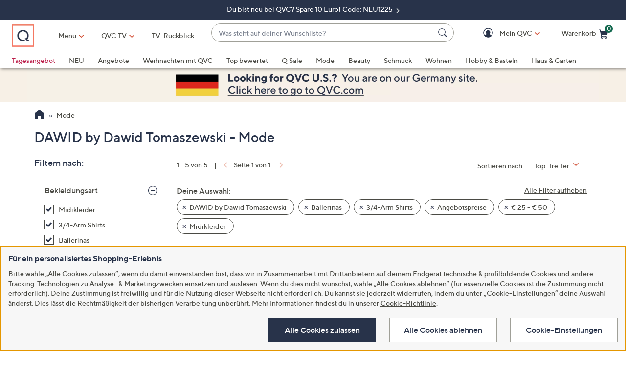

--- FILE ---
content_type: application/javascript
request_url: https://www.qvc.de/INXX9X/rxZ/SyI/Xy8tHPDi/OmuYkrzhQbwtGS/PVZtb1s9Aw/TTJd/ODBQVwU
body_size: 161044
content:
(function(){if(typeof Array.prototype.entries!=='function'){Object.defineProperty(Array.prototype,'entries',{value:function(){var index=0;const array=this;return {next:function(){if(index<array.length){return {value:[index,array[index++]],done:false};}else{return {done:true};}},[Symbol.iterator]:function(){return this;}};},writable:true,configurable:true});}}());(function(){l8();qrj();DBj();var xH=function(AK,Hs){var NK=IE["Math"]["round"](IE["Math"]["random"]()*(Hs-AK)+AK);return NK;};var t4=function(gX,n3){return gX>>>n3|gX<<32-n3;};var P3=function(rK){var R7=1;var mk=[];var Ks=IE["Math"]["sqrt"](rK);while(R7<=Ks&&mk["length"]<6){if(rK%R7===0){if(rK/R7===R7){mk["push"](R7);}else{mk["push"](R7,rK/R7);}}R7=R7+1;}return mk;};var n4=function(lk,q7){return lk+q7;};var Wp=function(){return ks.apply(this,[xJ,arguments]);};var b3=function Fw(gH,BH){var lp=Fw;for(gH;gH!=p8;gH){switch(gH){case rf:{while(qK(SH,rH.length)){var EG=g7(rH,SH);var W4=g7(mG.dz,N4++);Rg+=Fw(Jj,[OM(qw(Pk(EG),W4),qw(Pk(W4),EG))]);SH++;}gH=cj;}break;case cj:{gH=p8;return Rg;}break;case SE:{gH=p8;if(qK(Xs,Cq.length)){do{Ms()[Cq[Xs]]=HK(nl(Xs,wl))?function(){return Q3.apply(this,[rI,arguments]);}:function(){var rM=Cq[Xs];return function(z7,Vw){var P7=bG(z7,Vw);Ms()[rM]=function(){return P7;};return P7;};}();++Xs;}while(qK(Xs,Cq.length));}}break;case PA:{gH=Af;var vH=Ok(nl(Yp,Y4[nl(Y4.length,Bq)]),NG);var mM=b9[Sw];var W9=AG;}break;case Sz:{gH-=xz;while(Mk(WM,AG)){var xq=Ok(nl(n4(WM,cX),Y4[nl(Y4.length,Bq)]),zg.length);var S4=g7(E3,WM);var sK=g7(zg,xq);Ll+=Fw(Jj,[qw(OM(Pk(S4),Pk(sK)),OM(S4,sK))]);WM--;}}break;case M8:{gH+=nD;while(VK(M7,AG)){if(p9(Tq[v7[Os]],IE[v7[Bq]])&&Mk(Tq,cK[v7[AG]])){if(Ns(cK,WG)){kg+=Fw(Jj,[vw]);}return kg;}if(Qk(Tq[v7[Os]],IE[v7[Bq]])){var Js=Qw[cK[Tq[AG]][AG]];var sg=Fw(nr,[n4(vw,Y4[nl(Y4.length,Bq)]),Tq[Bq],M7,Js]);kg+=sg;Tq=Tq[AG];M7-=Q3(NE,[sg]);}else if(Qk(cK[Tq][v7[Os]],IE[v7[Bq]])){var Js=Qw[cK[Tq][AG]];var sg=Fw(nr,[n4(vw,Y4[nl(Y4.length,Bq)]),AG,M7,Js]);kg+=sg;M7-=Q3(NE,[sg]);}else{kg+=Fw(Jj,[vw]);vw+=cK[Tq];--M7;};++Tq;}}break;case YE:{return Vm;}break;case WV:{return Fw(X,[Ll]);}break;case jv:{return kg;}break;case n5:{var zg=b9[pH];gH+=CO;var Ll=n4([],[]);var E3=b9[cm];var WM=nl(E3.length,Bq);}break;case Af:{while(qK(W9,mM.length)){var jw=g7(mM,W9);var T7=g7(Dl.zV,vH++);k9+=Fw(Jj,[qw(OM(Pk(jw),Pk(T7)),OM(jw,T7))]);W9++;}gH=Ar;}break;case vI:{gH=M8;var kg=n4([],[]);vw=nl(GK,Y4[nl(Y4.length,Bq)]);}break;case gv:{var n9=BH[I5];var j7=BH[Xz];gH=rf;var Rg=n4([],[]);var N4=Ok(nl(n9,Y4[nl(Y4.length,Bq)]),kq);var rH=RK[j7];var SH=AG;}break;case Ur:{var v3=Ap[Qp];gH=YE;for(var Ym=AG;qK(Ym,v3.length);Ym++){var Y9=g7(v3,Ym);var fG=g7(kG.h8,tH++);Vm+=Fw(Jj,[qw(Pk(qw(Y9,fG)),OM(Y9,fG))]);}}break;case Ar:{return k9;}break;case BE:{gH+=O5;var Yg=BH[I5];var cX=BH[Xz];var cm=BH[VO];var VX=BH[hV];}break;case Tj:{var Qp=BH[I5];var D3=BH[Xz];var Vm=n4([],[]);gH+=l5;var tH=Ok(nl(D3,Y4[nl(Y4.length,Bq)]),Xq);}break;case MD:{gH=p8;return [[Om(k4),Om(YX),OX,Om(YX),mw,Om(Bq),Nq],[Vs,Om(Os),Om(Nq),Om(Xq),Om(Os),Bq,Dm],[Om(YX),mw,Om(Bq)],[Om(Xq),s4,Om(OX),s4,Om(Zp)],[AG,AG,AG],[],[Zp,Om(OX),Nq],[],[Os,YX,MM],[MM,Om(MM),Om(wl)]];}break;case sJ:{var hw=BH[I5];var Yp=BH[Xz];var Sw=BH[VO];var PH=BH[hV];var k9=n4([],[]);gH+=LV;}break;case mV:{var wp=BH[I5];mG=function(A7,YK){return Fw.apply(this,[gv,arguments]);};return pm(wp);}break;case bV:{return [[Om(NG),s4,Om(OX),Zp,Om(Nq),Ig],[YX,Om(NG),s4,Om(OX)],[],[],[Gq,JG,Om(B9),YX,Om(Ig),Om(Nq)],[W7,Om(Nq),Om(Ul),xA,Ig,Om(dp)],[],[],[],[],[MM,Om(Nq),Bq,MM],[Nq,Om(Wg),YX,JG],[Xq,Om(Wg),YX,Ig],[Vs,k4,Nq,Om(Nq)],[WA,Bq,Om(Bq),Om(ws)],[AG,Om(OX),Vs],[],[Dm,Om(Os),Ig],[]];}break;case cz:{for(var Bm=AG;qK(Bm,bX.length);++Bm){ng()[bX[Bm]]=HK(nl(Bm,Wg))?function(){return Q3.apply(this,[sO,arguments]);}:function(){var Mp=bX[Bm];return function(Yq,Jl,Pg,Ag){var zp=h9(Yq,jp,sT,Ag);ng()[Mp]=function(){return zp;};return zp;};}();}gH=p8;}break;case nr:{var GK=BH[I5];var Tq=BH[Xz];var M7=BH[VO];var cK=BH[hV];gH+=tv;if(Qk(typeof cK,v7[Ig])){cK=WG;}}break;case fO:{var Cq=BH[I5];B4(Cq[AG]);gH+=cD;var Xs=AG;}break;case Y6:{jm=[Xq,Ig,Om(Nq),Om(wl),Fp,Os,Om(Zp),YX,Om(MM),YX,AG,Om(JG),Om(Wm),QH,mw,AG,OX,Os,Om(Ig),Nq,Om(Nq),Om(xG),AG,mw,Om(Bq),Om(NG),s4,Om(Rl),tm,[MM],Om(wl),NG,Om(Lm),Lm,AG,Om(Os),Om(Xq),Om(k4),Zp,Om(Bq),Om(NG),Om(JG),OX,B9,Om(k4),OX,Om(s4),Om(Bq),Om(nq),kw,AG,Om(OX),Vs,Om(Uk),Lm,Om(NG),AG,Om(Bq),s4,Zp,Om(W7),WA,Om(Xq),tm,Om(RX),ps,s4,Om(Wg),JG,Om(k4),s4,Om(wq),wl,hM,Dm,Om(Os),Ig,Nq,Om(Bq),Om(NG),Om(Bq),Om(Mq),Om(Dp),Pq,mw,tm,Om(gp),ws,NG,AG,Om(MM),s4,Om(dG),Xq,Om(Dm),tm,Om(Os),s3,Om(c3),Om(Fp),NG,Os,Om(kw),RX,Om(dG),[Nq],s4,Ig,Om(Dm),Om(Os),Zp,Om(YX),mw,Om(Bq),Bq,Bq,Ig,Nq,Om(Xq),Om(B9),Wm,Om(Ig),Bq,Om(YX),s4,Os,Nq,mw,YX,Nq,Om(Ig),Dm,Om(OX),Dm,Om(JG),Om(Wm),Gq,Wg,Om(Ig),Om(Os),Om(MM),Dm,Om(JG),Om(NG),Ig,Wg,s3,Om(gq),Om(wl),s4,Om(s4),nq,AG,s4,J9,B9,Om(B9),Om(ws),Qg,[Ig],NG,Om(W7),r3,dG,Xq,Om(wl),Om(sT),Es,Nq,Om(s4),[AG],Om(Bq),Om(NG),[Ig],Om(B9),OX,Vs,Om(Mq),tm,NG,Bq,Om(Nq),Om(hk),zG,Om(MM),Zp,Bq,Om(Ig),Om(s4),JG,w7,Bq,Om(s4),Om(jp),Om(Xq),B9,Om(B9),Om(dG),jp,Om(s4),Bq,Wg,Om(k4),Om(Bq),Om(Os),NG,Om(bq),[Nq],B9,Om(YX),Om(Bq),Om(Xq),Om(EH),J9,AG,s4,Om(wl),NG,dp,Om(Dm),J9,Om(dH),qg,Om(wl),[MM],Om(s3),Om(gq),J9,Om(Bq),Bq,Ip,JG,Om(Ul),AG,Fp,Om(wl),k4,Om(k4),Xq,Om(Nq),Dm,Om(JG),Om(wl),mw,OX,Om(B9),YX,Xq,Om(Fp),Zp,Om(NG),Om(Bq),Om(Ig),Om(mw),Fp,Om(B9),YX,JG,Om(Xq),tm,s4,MM,Om(s4),Om(mw),Os,Om(wl),Vs,Ig,Om(k4),Om(mw),s4,YX,Om(mw),OX,Om(Wg),Om(Dm),Bq,AG,JG,Om(tm),Om(Ig),Om(Rl),Nq,mw,Zp,[AG],Om(Fp),Om(MM),OX,Om(nq),J9,Om(C4),hM,Xq,Os,Om(Dm),Om(Nq),Om(s4),Os,Om(s4),k4,Ig,Om(k4),Ig,AG,Om(tm),Om(Ig),Nq,Nq,Om(YX),tm,Bq,Om(Lm),RX,Os,Om(kw),Q4,Om(Bq),Om(Nq),Bq,Om(Bq),MM,Bq,Om(bq),Om(Bq),Bq,tm,Om(OX),Wm,Om(Ig),Om(Os),Om(MM),Wg,Om(wl),Om(gM),Pq,Zp,Om(s4),Zp,Om(YX),s4,Om(OX),Om(dp),w7,Dm,Om(YX),Bq,Om(JG),Om(E9),IK];gH+=F;}break;case V5:{var t7=BH[I5];kG=function(sH,qp){return Fw.apply(this,[Tj,arguments]);};gH=p8;return HH(t7);}break;case bB:{var zM=BH[I5];mG.dz=zw(Jz,[zM]);while(qK(mG.dz.length,Xw))mG.dz+=mG.dz;gH+=Mv;}break;case rD:{Y4.push(Lp);pm=function(zq){return Fw.apply(this,[bB,arguments]);};mG.call(null,tX,Lm);Y4.pop();gH+=Cj;}break;case lA:{gH+=x6;var bX=BH[I5];Y7(bX[AG]);}break;case pf:{gH=p8;return [Bq,gq,Om(ps),Om(Os),NG,Om(JX),kq,Om(MM),Ig,JG,Om(k4),wl,AG,Om(kw),r3,Om(Ig),JG,Om(MM),Om(wl),s4,Om(s3),kq,Zp,Om(Zp),OX,Om(YX),Wg,Om(s4),Om(Nq),Nq,Om(Wg),Bq,Zp,Om(jp),J9,Nq,Os,Nq,Om(Bq),Om(s4),Dm,MM,Om(xG),wl,Bq,Om(kq),Wg,Wg,Om(mw),Om(ps),nq,Om(Dm),JG,OX,Om(Xq),Om(Bq),Nq,Om(Ig),mw,Om(k4),Om(Wg),Om(Ig),Nq,Om(Zp),Zp,Om(YX),mw,Om(Bq),Om(dG),NG,Zp,Om(NG),AM,mw,Om(YX),Om(YX),Om(gq),QH,[AG],[MM],Om(wq),ws,Zp,AG,Om(NG),JG,Ig,MM,Om(W7),W7,Om(Nq),Om(Ul),gp,Om(Ig),Os,Om(s4),Om(MM),Ig,Om(wq),[wl],Es,[Bq],Bq,Wg,Om(k4),Om(dp),Eg,Nq,Nq,Bq,Om(Zp),s4,Om(YX),Os,Om(Uk),Om(C4),bg,Gq,Om(WA),Ul,Ig,Om(wl),Bq,s4,Om(PT),[Nq],Eg,[Bq],Bq,Wg,Om(k4),Om(Ip),Om(Dm),[wl],Q4,OX,[NG],Om(WK),Ul,Om(s4),JG,Om(Nq),Om(Os),OX,Om(Bq),Om(gp),m7,JG,Om(Os),Bq,Om(W7),Cl,Om(k4),B9,Om(OX),Om(dp),ws,Om(ws),Pq,Om(JG),Mq,Om(Dm),Om(YX),s4,Om(Ig),Om(MX),Pq,YX,[AG],Om(B9),Om(CH),Bq,Om(Xq),m7,Om(JG),NG,Om(Dm),k4,Om(YX),Om(Z9),s3,Om(JX),Fp,NG,[OX],Om(Bq),MM,Om(wl),Om(Bq),Om(Os),NG,Om(UK),gq,Dm,Om(JG),YX,Om(NG),Ig,NG,Om(wl),Xq,Om(Wg),Om(J9),Vs,wl,AG,Om(tm),mw,Om(Os),Om(k4),YX,Om(MM),Om(YX),tm,Bq,Om(Mq),Zp,Dm,Om(JG),Xq,Nq,Om(w7),C4,NG,[Dm],[OX],Om(MM),Om(k4),NG,Om(NG),Nq,Om(Ig),Om(Os),JG,Om(Vs),Qg,Om(Nq),Bq,Om(bq),Wm,Om(Ig),Nq,Om(Nq),Om(Dm),Dm,Om(Ig),Om(Z9),J9,Om(Nq),Rl,Fp,Zp,Om(Lm),Om(bq),dp,mw,Om(S9),J9,Om(Nq),Om(Os),wq,Om(dH),Nq,K3,Om(Eg),Om(Bq),Om(Xq),Om(Bq),J9,Om(Nq),Xq,jp,Om(YX),Dm,Ig,Om(YX),Om(Bq),Om(Pq),EH,Os,kw,[NG],Om(C7),Om(JG),JG,Os,Ig,k4,Dm,Om(Bq),mw,Om(NG),Xq,mw,Om(kq),tm,[YX],dG,Om(Cl),tm,JX,Om(Bq),Nq,Bq,Om(Os),Ig,Om(tm),OX,Om(Nq),Ig,Wg,Om(nq),OX,OX,Om(OX),Dm,Om(C4),[MM],Om(OX),[Dm],Om(Kk),Dm,Om(Ig),Om(Os),Om(hk),Gq,Om(k4),OX,Om(RX),JX,Om(YX),Bq,Om(Ig),Om(ps),[s4],Om(zG),[s4],Om(Dm),Om(Os),tm,Bq,Om(s4),wl,Om(Ig),Om(Bq),Om(Bq),Nq,Om(wl),Pq,tm,Om(Nq),Om(wl),Om(sT),Om(k4),K3,Om(Nq),JG,Ig,Om(k4),Om(Bq),Om(hk),Om(gq),Q4,Fp,Om(Ig),Om(dp),gp,Bq,Om(Os),Om(Xq),Nq,Om(k4),Om(mg),[Nq],dp,Xq,Om(YX),Dm,Om(YX),Bq,Om(Bq),Om(wq),w7,Dm,Om(Bq),mw,Om(Zp),JG,Nq,Nq,Om(gp),w7,Nq,Om(k4),OX,Om(OX),Os,OX,Om(NG),s4,Bq,Om(gp),Ul,mw,Om(Bq),Om(Bq),Om(Wg),Om(Nq),Bq,Om(dp),Ul,Om(Xq),Om(K3),W7,Om(Dm),Om(Ig),Om(dp),JX,B9,Zp,Om(YX),Nq,Om(E9),Om(OX),PT,Om(OX),s4,Om(k4),Om(Os),Om(Uk),Om(wl),[YX],Om(C4),xG,Dm,Bq,Om(YX),Om(bq),UK,AG,Om(Ig),Ig,Om(Ig),Om(NG),EH,Om(Xq),[Wg],Om(Nq),Bq,MM,s4,Om(YX),B9,Om(s4),Wg,Om(Wg),Om(k4),k4,Ig,Om(Ig),YX,Nq,Om(EH),Nq,Om(k4),s4,Om(k4),Om(Os),Om(Bq),Bq,Om(Ig),OX,Om(k4),Om(Wg),Bq,Bq,Ig,Nq,Om(Xq),Om(Bq),Om(s4),Os,Os,mw,Om(Bq),AG,jp,YX,[AG],YX,Om(Kk),mg,Om(NG),k4,Om(k4),JG,Om(JG),NG,Om(Os),k4];}break;case nD:{gH+=mz;return [Om(Nq),Om(nq),nq,JG,Om(tm),s4,Om(RX),Dp,tm,Om(wl),B9,k4,Om(Dm),JG,Dm,Om(EH),B9,Om(OX),Om(dp),K3,Xq,Ig,Om(PT),C4,Gq,Xq,Om(s4),Om(Os),OX,Om(Nq),Ig,RX,AG,Om(MM),Om(k4),Om(B9),OX,Vs,Om(Mq),tm,NG,Bq,Om(Nq),NG,Om(s4),Om(Bq),Bq,Xq,mw,Om(YX),Om(JG),YX,k4,Om(Ig),Wg,Bq,Om(s3),RX,[AG],Dm,Om(k4),Om(Bq),Om(Ig),Om(Ig),JX,Om(OX),Dm,Om(JG),Om(bq),hM,Om(k4),JG,Om(JG),Xq,mw,Dm,[Xq],Om(Bq),Om(Os),Om(wl),s4,YX,Om(xG),Nq,Nq,Wg,Dm,Om(Bq),Om(JG),Ig,Om(Os),wl,Om(Ig),Om(OX),Bq,Wg,Om(k4),Om(Fp),Om(MM),OX,Bq,Om(YX),Bq,Om(J9),Zp,Dm,Om(JG),Os,AG,[JG],Om(wl),wl,AG,Om(Wg),mw,Om(Bq),Om(Rl),Qg,Om(Nq),Ig,Om(OX),mw,Om(Os),Om(YX),Bq,Ig,k4,k4,Xq,Om(wl),Nq,Nq,Wg,Om(s4),Bq,Dm,Om(s4),wl,Om(YX),s3,JG,Om(Wm),Om(s4),wl,Om(MM),Om(Ig),Wg,Om(OX),Om(s4),NG,Nq,Om(Dm),Om(Ig),s4,[MM],AG,AG,Dm,Om(Bq),Om(JG),Ig,Xq,Om(Nq),Ig,Om(wl),Ig,Nq,Nq,Om(k4),Om(s4),Om(Bq),OX,Om(tm),Os,Om(Os),NG,AG,OX,Om(MM),Om(YX),[Bq],Om(B9),AG,Ig,k4,Nq,Om(Wg),Nq,Nq,Om(k4),Om(JG),AG,Om(JG),Om(Os),k4,AG,Vs,Om(tm),Om(Ig),Os,wl,[Ig],Fp,Om(xG),NG,Om(Xq),k4,MM,Om(B9),k4,NG,[AG],Wg,Om(Ig),Om(NG),[mw],Om(nq),Lm,Om(B9),[JG],[Os],AG,k4,tm,Om(Fp),wl,[Ig],EH,Om(k4),Xq,Om(Nq),Om(OX),NG,AG,Om(YX),Om(Bq),Om(Bq),Om(mw),Nq,mw,Om(NG),s4,Om(Dp),Gq,Om(Xq),Om(YX),Om(xA),[Xq],Om(Os),NG,Om(s4),NG,Om(Bq),Om(Ig),Om(mw),Fp,Om(MM),Om(Nq),Bq,JG,tm,s4,MM,Om(s4),Om(mw),Os,Om(wl),Vs,Ig,Om(k4),Om(mw),s4,Om(RX),JX,Om(Bq),mw,Om(Zp),JG,Nq,Om(Xq),s4,Om(s4),Lm,wl,Om(Dm),Om(Mq),xG,Om(OX),B9,Om(OX),Om(Os),[mw],Om(w7),Bq,mw,Om(JG),JG,Om(WK),Bk,Om(wl),Xq,Nq,Om(MM),Ig,Om(Zp),Nq,Om(Ig),Zp,Om(Zp),Om(bg),Vs,EH,J9,Xq,Om(Z9),CH,Om(Wm),Om(Ig),Fp,Om(J9),JG,Om(wl),dG,xG,Om(hk),mw,Bq,Bq,Om(Rl),tm,wl,AG,Dp,Om(r3),zG,Xq,Om(hk),Om(Bq),Om(ps),WA,Om(AM),Om(Vs),gq,OX,Om(NG),bq,Om(Os),Om(ps),Om(Vs),Om(Ig),Dm,Om(EH),s3,Om(dG),Nq,Wg,Om(Ig),Om(Os),Om(JG),Om(wl),wl,Om(Dm),[mw],Om(Ig),wl,Ig,Om(k4),mw,Om(YX),MM,Om(JG),Om(B9),dG,Om(YX),[Bq],Os,s4,Om(OX),Xq,Om(s4),OX,Om(OX),s4,Bq,Om(wl),kq,Zp,Om(NG),Om(OX),B9,MM,Om(JG),Om(zG),jp,Ig,Om(Nq),Om(Dm),Zp];}break;case Jj:{gH+=TD;var hq=BH[I5];if(LH(hq,TO)){return IE[QK[Os]][QK[Bq]](hq);}else{hq-=ZE;return IE[QK[Os]][QK[Bq]][QK[AG]](null,[n4(vm(hq,Wg),Qz),n4(Ok(hq,vD),wB)]);}}break;case X:{var X3=BH[I5];gH+=VV;Dl=function(jT,ql,Ck,QX){return Fw.apply(this,[sJ,arguments]);};return Us(X3);}break;}}};var HK=function(OT){return !OT;};var Ug=function(){return ks.apply(this,[CI,arguments]);};var p9=function(hs,xK){return hs!==xK;};var JT=function(KK,B3){return KK!=B3;};var ZG=function(){v7=["\x6c\x65\x6e\x67\x74\x68","\x41\x72\x72\x61\x79","\x63\x6f\x6e\x73\x74\x72\x75\x63\x74\x6f\x72","\x6e\x75\x6d\x62\x65\x72"];};var Vp=function(){RK=[")\rL(","I\t","3\"R\x3f:)AV+Y#!I*$P)5","4R(7A","!Q3+5","9P:\n"," /#Z4","\b>d","2J\r\n\n))HV>R\"A7=5l\\Q.R8K","+9Z","3T0I%V\t)\v =\rM",";8#O","3%K\f\b\n","21H5-5KVhH<Z\f3qwh=)5Z.M=>E45)(t,I6^ecZH\t2r","u\x3f~","_0O/6P\r#;","C&%E","Z#",":W$\x3f","=W\r","&6\x3f8OHS5","","G\x07\b#/P#","G:","+2","(\x3fG","):<W\x3f\f<A\x008 "," 8\x40\r5(/)K","7A\"\t->OI%H4","N6%","P%D%^\"","<[F,U\"","B&.T\x00\r","M%\r%!KK5He2O\x00*!A","H(\v$c3-\v-CA0]5\x00","\b.h}v","Z97\f=A8-\x3fWp![A","\n\b\'2w(\x07$","P#\r#A26;\"","I7>\")ZK-Y%^","\n9R\t\tf:K(\fpP9y()]P2I2\x07Y&wJ\x07\vF2>^/X9J%--\"MAn6\f13AEf9\r$\n1F:<`l\x40K.0^:wK\n2(HR8X8E <l-E<Cm>P\r\n\n))5dR\r$L9=b","(OQ","\x07sg","7#\"K","","\v$W",">CRO","3K2<","/(*M,","V%M$^\'","/\"C\v/2:","|.}UvTnGTT0dl&93v9;N{_L(%j","\x3fZE4I\"","!>r\"5","b-{288-","\"N\x07 %M\n\x00",":4\'(h,\t\nK8\x3f%>C","","~$J1","<\x00\n5\vP)",",;K!23","$\n2a","(AA","+\n\b/<\tK\"\x00",">>O]","\x074 ","q{$N8I\"J\n6>\f","04V","$]&<","\"U-2V7//P#\f\':W\t5#-JA$","(Y0","/FA#WC&#V8!5\tS","\"\'","K3_!","x$","3K\n\x00*\x3f\v\rK(","KFDgG\f3&9A\x07^7X$\x40;\x3fJ\"8%\"KV","J%H","~8e7","\"X *:A\x07","2M$2","$2P8\n)/O(=","53","-)>CW","X>Y&9P",".>P","4x s3HN\\eM0bSq6h\x3f","2I(P\x07\n#\nP937J75","~\";t4{>Z\x3f\t>59+GJ","%MK","O8\x00","\r4(q,","ZG","^>\t>","8\x07S!\fA7= )]WU6M0","!^\x07&J","Z0\x40\'T$<\'8P+","\n2>[\"","-|","\b%\t[\"#1W8\x3f-{T&_\v\x3fA%;{8/(\r","$Y=\x07M,","&:K\x00","7%H#\x00"," ","\v","6T\x003S)",":E3#\x3f^","//+8","M\x00+","}AN","8","f\"\x074\r2Av\t 9I\t)R","0\\\"","%4O!4","N\f","s\'&;A\f,z \x3fV2<>","\r\n\f#\x3f\x3fP\x3f\nJ:0\")kV2S#","r:$>AI%c0\x00U G\f\n5P","#K:/)(aT4U>_","","\x072B\t\x07\nfP:\npl35<)\\","6N","\x00|%|*:M\ff6L9R$Q$7l-T2U<X52\x07\v#u","\"O,4","\\38M\f|8\x07^\x3fQ","\"v","\r","3H\x3f<\"8yM$H9","W","\'8j\x07\x3f\f\'8","]P/N4$I>\x40\r1%0Q*75T\"0#\"","%C\x3f7\x3f","$6","|8>J!","$w9*5U#<\x3f8","\x002Z5V","/6S"];};var Bg=function xs(Dg,tG){'use strict';var Zs=xs;switch(Dg){case Wz:{var Rw=tG[I5];var LA=tG[Xz];var jK;var Pl;Y4.push(SA);var IH;var fm;var A9=Ms()[cq(NG)].call(null,t3,bg);var Kq=Rw[ng()[mm(Xq)].call(null,UG,YX,hk,j3)](A9);for(fm=AG;qK(fm,Kq[sw()[EK(AG)](bw,EH)]);fm++){jK=Ok(qw(vm(LA,IX[Bq]),IX[Nq]),Kq[sw()[EK(AG)].call(null,bw,EH)]);LA*=IX[Wg];LA&=UD[ng()[mm(Dm)](vs,wl,c3,zK)]();LA+=IX[k4];LA&=UD[p9(typeof Kl()[CM(k4)],'undefined')?Kl()[CM(s4)](dH,O7,mg,Qg):Kl()[CM(B9)].apply(null,[U3,U9,dA,VT])]();Pl=Ok(qw(vm(LA,JG),IX[Nq]),Kq[sw()[EK(AG)].apply(null,[bw,EH])]);LA*=UD[p9(typeof fK()[BM(Fp)],n4('',[][[]]))?fK()[BM(tm)].apply(null,[CK,hg]):fK()[BM(YX)].call(null,G3,Uk)]();LA&=IX[mw];LA+=UD[LG()[Sp(Os)].apply(null,[Dp,tK,Xq,HX,CH])]();LA&=IX[JG];IH=Kq[jK];Kq[jK]=Kq[Pl];Kq[Pl]=IH;}var pq;return pq=Kq[Ms()[cq(xG)](w9,Zl)](A9),Y4.pop(),pq;}break;case Bf:{var b7=tG[I5];Y4.push(BG);if(p9(typeof b7,Qk(typeof fK()[BM(zG)],n4([],[][[]]))?fK()[BM(YX)](lK,Zk):fK()[BM(NG)].call(null,Xm,pv))){var Rq;return Rq=zT()[vq(MM)](XA,Ip),Y4.pop(),Rq;}var qH;return qH=b7[Kl()[CM(nq)].apply(null,[OX,wz,Ig,UK])](new (IE[fK()[BM(jp)](Mg,qV)])(SK()[Ps(s4)](kM,LX,Bq,vK),sw()[EK(UK)].call(null,lG,dG)),sw()[EK(s3)].apply(null,[N3,sT]))[p9(typeof Kl()[CM(QH)],n4('',[][[]]))?Kl()[CM(nq)].apply(null,[gp,wz,Ig,Ig]):Kl()[CM(B9)](ws,KT,lT,HK({}))](new (IE[fK()[BM(jp)].call(null,Mg,qV)])(LG()[Sp(Dm)].apply(null,[HK(HK(Bq)),S3,MM,Oq,Zl]),sw()[EK(UK)].call(null,lG,dG)),ng()[mm(hk)](Hn,YX,Bq,JG))[Qk(typeof Kl()[CM(AG)],n4('',[][[]]))?Kl()[CM(B9)].apply(null,[kq,B0,Xn,mg]):Kl()[CM(nq)](RX,wz,Ig,zG)](new (IE[fK()[BM(jp)].apply(null,[Mg,qV])])(SK()[Ps(wl)].call(null,S3,AG,MM,KR),sw()[EK(UK)](lG,dG)),Ms()[cq(Gq)].apply(null,[BJ,IK]))[Kl()[CM(nq)].apply(null,[Bq,wz,Ig,HK([])])](new (IE[fK()[BM(jp)].call(null,Mg,qV)])(Qk(typeof Ms()[cq(s4)],'undefined')?Ms()[cq(wl)](CS,Md):Ms()[cq(Mq)](vQ,fF),sw()[EK(UK)](lG,dG)),Qk(typeof fK()[BM(gq)],n4([],[][[]]))?fK()[BM(YX)](bT,ZU):fK()[BM(hk)](ZR,c6))[Kl()[CM(nq)](bg,wz,Ig,Xq)](new (IE[p9(typeof fK()[BM(xG)],'undefined')?fK()[BM(jp)].apply(null,[Mg,qV]):fK()[BM(YX)](bc,Cn)])(Qk(typeof zT()[vq(Qg)],'undefined')?zT()[vq(JG)].call(null,UG,SR):zT()[vq(bq)](IB,jb),sw()[EK(UK)](lG,dG)),zT()[vq(Qg)](nU,qg))[Kl()[CM(nq)](HK([]),wz,Ig,C7)](new (IE[p9(typeof fK()[BM(mw)],n4([],[][[]]))?fK()[BM(jp)](Mg,qV):fK()[BM(YX)](AL,C7)])(Ms()[cq(hM)](T1,hT),sw()[EK(UK)].call(null,lG,dG)),zT()[vq(Wm)].call(null,qZ,JF))[Kl()[CM(nq)].apply(null,[MX,wz,Ig,B9])](new (IE[p9(typeof fK()[BM(tm)],n4([],[][[]]))?fK()[BM(jp)](Mg,qV):fK()[BM(YX)].apply(null,[E1,hF])])(fK()[BM(QH)].call(null,pt,KZ),sw()[EK(UK)](lG,dG)),SK()[Ps(NG)](jF,qP,MM,ZR))[Qk(typeof Kl()[CM(Wm)],n4('',[][[]]))?Kl()[CM(B9)](GU,dH,fS,gM):Kl()[CM(nq)](Zp,wz,Ig,HK(HK(Bq)))](new (IE[fK()[BM(jp)].apply(null,[Mg,qV])])(zT()[vq(nq)](cA,Pt),sw()[EK(UK)](lG,dG)),sw()[EK(RX)](lP,WA))[sw()[EK(jp)](Ij,K3)](AG,RR),Y4.pop(),qH;}break;case rI:{var OR=tG[I5];var M1=tG[Xz];Y4.push(qn);var Kh;return Kh=n4(IE[ng()[mm(Ig)].call(null,db,HK([]),WK,pt)][Qk(typeof ng()[mm(C4)],n4('',[][[]]))?ng()[mm(Wg)](qL,w7,Eg,rW):ng()[mm(QH)](kt,HK(HK({})),qg,K3)](OP(IE[p9(typeof ng()[mm(hM)],n4('',[][[]]))?ng()[mm(Ig)](db,HK(Bq),Eg,pt):ng()[mm(Wg)].apply(null,[nW,Ul,HK([]),Ip])][fK()[BM(JX)].apply(null,[QH,rB])](),n4(nl(M1,OR),Bq))),OR),Y4.pop(),Kh;}break;case qA:{var fQ=tG[I5];Y4.push(sW);var MW=new (IE[zT()[vq(hM)](IB,Pq)])();var NU=MW[zT()[vq(c3)].call(null,G8,RX)](fQ);var Dt=zT()[vq(MM)](L8,Ip);NU[p9(typeof Kl()[CM(nq)],n4([],[][[]]))?Kl()[CM(ps)](DS,kI,Mg,s3):Kl()[CM(B9)](Pq,MR,FR,Es)](function(QW){Y4.push(w9);Dt+=IE[fK()[BM(Ig)](Mq,XW)][SK()[Ps(MM)](NN,j0,Dm,Xq)](QW);Y4.pop();});var jc;return jc=IE[Qk(typeof zT()[vq(Dp)],n4('',[][[]]))?zT()[vq(JG)].apply(null,[Ad,sR]):zT()[vq(xG)].apply(null,[ID,YX])](Dt),Y4.pop(),jc;}break;case Z6:{Y4.push(St);var YT;return YT=new (IE[p9(typeof Kl()[CM(NG)],n4([],[][[]]))?Kl()[CM(Gq)](B9,N2,s3,QH):Kl()[CM(B9)](s3,kt,zU,HK(HK([])))])()[LG()[Sp(NG)](kq,ZF,OX,qn,r3)](),Y4.pop(),YT;}break;case AI:{Y4.push(fh);var bZ=[zT()[vq(QH)].call(null,mn,S9),zT()[vq(JX)](Yt,GS),LG()[Sp(tm)](Os,t3,Zp,Qt,c3),Ms()[cq(QH)](hZ,Es),SK()[Ps(OX)](qW,FN,NG,wl),kS()[CL(Zp)](hS,gq,Fp,YL,wq,Fp),ng()[mm(RX)].apply(null,[NL,MX,C7,YX]),Ms()[cq(JX)](ZP,J9),Kl()[CM(hM)](HK([]),gN,ws,wq),Kl()[CM(c3)](kw,FN,Ul,C4),fK()[BM(kw)](Q4,vh),ng()[mm(r3)].apply(null,[Ij,Ig,Mq,pZ]),zT()[vq(UK)].apply(null,[Sb,hT]),zT()[vq(s3)].apply(null,[Bd,s4]),fK()[BM(AM)].apply(null,[ps,X6]),kS()[CL(Fp)].apply(null,[x0,s4,Bk,nR,m7,E9]),zT()[vq(RX)](fN,dH),Qk(typeof ng()[mm(Os)],'undefined')?ng()[mm(Wg)](Vh,HK(AG),MX,wn):ng()[mm(kw)](lG,xG,HK(HK(Bq)),CH),ng()[mm(AM)](ZS,Dp,K3,VT),sw()[EK(Lm)].apply(null,[k1,Ul]),sw()[EK(Q4)](MU,OZ),Kl()[CM(jp)](nq,ML,JX,Uk),sw()[EK(CH)].apply(null,[D6,AM]),Kl()[CM(hk)](C7,db,EH,xA),sL()[nQ(Fp)](EH,hS,Wg,Lm),zT()[vq(r3)].call(null,Ln,gS),Ms()[cq(UK)].apply(null,[vP,gS])];if(Ns(typeof IE[sw()[EK(AM)].apply(null,[NV,Qg])][zT()[vq(kw)](pW,gZ)],p9(typeof SK()[Ps(Dm)],'undefined')?SK()[Ps(AG)](mR,kn,Xq,r3):SK()[Ps(Bq)](UZ,Lt,ZR,U3))){var vF;return Y4.pop(),vF=null,vF;}var Yc=bZ[sw()[EK(AG)].call(null,zz,EH)];var BW=zT()[vq(MM)](nO,Ip);for(var xL=AG;qK(xL,Yc);xL++){var xN=bZ[xL];if(p9(IE[sw()[EK(AM)](NV,Qg)][zT()[vq(kw)](pW,gZ)][xN],undefined)){BW=zT()[vq(MM)].call(null,nO,Ip)[Ms()[cq(Zp)](nL,Fp)](BW,p9(typeof Kl()[CM(UK)],'undefined')?Kl()[CM(QH)].apply(null,[Dp,kb,PT,Uk]):Kl()[CM(B9)](HK(HK([])),j1,N0,HK(HK(AG))))[Ms()[cq(Zp)](nL,Fp)](xL);}}var EZ;return Y4.pop(),EZ=BW,EZ;}break;case q8:{var Nn;Y4.push(Xh);return Nn=Qk(typeof IE[ng()[mm(MM)](cB,C4,Q4,hT)][Qk(typeof ng()[mm(xG)],n4([],[][[]]))?ng()[mm(Wg)](pt,zG,Rl,bT):ng()[mm(Lm)](w1,HK(Bq),HK(HK(AG)),ws)],Qk(typeof Kl()[CM(Mq)],n4([],[][[]]))?Kl()[CM(B9)].apply(null,[OZ,H0,dS,QH]):Kl()[CM(Xq)](Kk,Lb,Kk,vK))||Qk(typeof IE[ng()[mm(MM)](cB,W7,Fp,hT)][Ms()[cq(s3)](G3,nb)],Qk(typeof Kl()[CM(Dm)],n4([],[][[]]))?Kl()[CM(B9)](r3,lt,lc,HK(HK([]))):Kl()[CM(Xq)](E9,Lb,Kk,W7))||Qk(typeof IE[ng()[mm(MM)].apply(null,[cB,YX,gM,hT])][Kl()[CM(JX)](dp,Hj,zN,NG)],Qk(typeof Kl()[CM(tm)],n4('',[][[]]))?Kl()[CM(B9)](xA,x1,Ip,Rl):Kl()[CM(Xq)].call(null,nq,Lb,Kk,mw)),Y4.pop(),Nn;}break;case XD:{Y4.push(l1);try{var kd=Y4.length;var UW=HK(Xz);var wL;return wL=HK(HK(IE[ng()[mm(MM)](Y5,HK(AG),MM,hT)][sL()[nQ(B9)](wl,nS,Db,xA)])),Y4.pop(),wL;}catch(IL){Y4.splice(nl(kd,Bq),Infinity,l1);var kR;return Y4.pop(),kR=HK([]),kR;}Y4.pop();}break;case NB:{Y4.push(zG);try{var FZ=Y4.length;var lU=HK([]);var It;return It=HK(HK(IE[ng()[mm(MM)].call(null,NT,HK(HK(Bq)),YX,hT)][Kl()[CM(UK)](HK(AG),w1,Os,m7)])),Y4.pop(),It;}catch(XS){Y4.splice(nl(FZ,Bq),Infinity,zG);var rU;return Y4.pop(),rU=HK({}),rU;}Y4.pop();}break;case q2:{Y4.push(BS);var ZN;return ZN=HK(HK(IE[ng()[mm(MM)].call(null,zD,mg,HK(AG),hT)][Kl()[CM(s3)].call(null,mg,gb,mh,DS)])),Y4.pop(),ZN;}break;case OA:{Y4.push(Xn);try{var Wb=Y4.length;var hN=HK([]);var Gb=n4(IE[fK()[BM(Lm)](kq,cP)](IE[ng()[mm(MM)](tI,HK(HK(Bq)),Gq,hT)][sw()[EK(Z9)](bv,xA)]),hL(IE[fK()[BM(Lm)].apply(null,[kq,cP])](IE[ng()[mm(MM)].apply(null,[tI,JX,OZ,hT])][Kl()[CM(RX)](RX,PV,VT,Z9)]),Bq));Gb+=n4(hL(IE[fK()[BM(Lm)](kq,cP)](IE[ng()[mm(MM)].call(null,tI,J9,HK(HK(AG)),hT)][zT()[vq(AM)](Xd,U3)]),Os),hL(IE[fK()[BM(Lm)](kq,cP)](IE[ng()[mm(MM)](tI,RX,WA,hT)][fK()[BM(Q4)].apply(null,[EN,bO])]),IX[Zp]));Gb+=n4(hL(IE[fK()[BM(Lm)].apply(null,[kq,cP])](IE[ng()[mm(MM)](tI,HK(Bq),HK(HK(Bq)),hT)][p9(typeof Kl()[CM(MM)],n4('',[][[]]))?Kl()[CM(r3)](Dp,rW,EF,w7):Kl()[CM(B9)](HK({}),hh,MQ,WA)]),MM),hL(IE[fK()[BM(Lm)](kq,cP)](IE[ng()[mm(MM)](tI,K3,HK(HK({})),hT)][zT()[vq(Lm)](Fz,dF)]),Nq));Gb+=n4(hL(IE[fK()[BM(Lm)](kq,cP)](IE[ng()[mm(MM)].call(null,tI,gp,AG,hT)][Qk(typeof Kl()[CM(Xq)],'undefined')?Kl()[CM(B9)](HK(HK(AG)),OL,UR,gM):Kl()[CM(kw)].call(null,HK({}),CA,Bk,MX)]),mw),hL(IE[p9(typeof fK()[BM(mw)],'undefined')?fK()[BM(Lm)](kq,cP):fK()[BM(YX)](pt,jU)](IE[ng()[mm(MM)].call(null,tI,U3,Mq,hT)][Qk(typeof Kl()[CM(AG)],n4('',[][[]]))?Kl()[CM(B9)](DS,wP,wS,PT):Kl()[CM(AM)](HK(Bq),Ab,nq,YX)]),k4));Gb+=n4(hL(IE[fK()[BM(Lm)](kq,cP)](IE[ng()[mm(MM)].call(null,tI,wq,UK,hT)][zT()[vq(Q4)].call(null,LJ,xA)]),JG),hL(IE[fK()[BM(Lm)].apply(null,[kq,cP])](IE[p9(typeof ng()[mm(Lm)],n4([],[][[]]))?ng()[mm(MM)](tI,hT,HK(Bq),hT):ng()[mm(Wg)](VZ,Ip,s4,vZ)][Kl()[CM(Lm)](NG,Vj,OX,Ip)]),Xq));Gb+=n4(hL(IE[fK()[BM(Lm)](kq,cP)](IE[ng()[mm(MM)](tI,Bq,HK(AG),hT)][sL()[nQ(EH)](Fp,Dh,NZ,fF)]),Wg),hL(IE[fK()[BM(Lm)](kq,cP)](IE[ng()[mm(MM)](tI,mg,GU,hT)][Ms()[cq(RX)](Dz,ZR)]),IX[B9]));Gb+=n4(hL(IE[fK()[BM(Lm)](kq,cP)](IE[p9(typeof ng()[mm(wl)],n4([],[][[]]))?ng()[mm(MM)](tI,Mq,Fp,hT):ng()[mm(Wg)](vs,bg,xG,Gn)][zT()[vq(CH)].apply(null,[P8,KR])]),Dm),hL(IE[Qk(typeof fK()[BM(zG)],n4('',[][[]]))?fK()[BM(YX)].call(null,QF,SQ):fK()[BM(Lm)](kq,cP)](IE[ng()[mm(MM)].apply(null,[tI,HK([]),HK({}),hT])][Qk(typeof ng()[mm(k4)],'undefined')?ng()[mm(Wg)](N1,WK,HK(HK(AG)),KF):ng()[mm(Q4)](Xb,kw,Gq,bg)]),s4));Gb+=n4(hL(IE[fK()[BM(Lm)](kq,cP)](IE[ng()[mm(MM)](tI,Nq,NG,hT)][ng()[mm(CH)].call(null,jh,mg,HK({}),xP)]),wl),hL(IE[fK()[BM(Lm)](kq,cP)](IE[p9(typeof ng()[mm(YX)],n4([],[][[]]))?ng()[mm(MM)](tI,ZR,RX,hT):ng()[mm(Wg)].call(null,N1,Vs,KR,Vd)][p9(typeof LG()[Sp(Ig)],'undefined')?LG()[Sp(Zp)].call(null,kq,Dh,Zp,Qc,bq):LG()[Sp(xG)](AG,TZ,Ab,OS,OZ)]),NG));Gb+=n4(hL(IE[fK()[BM(Lm)](kq,cP)](IE[ng()[mm(MM)].call(null,tI,ZR,HK(AG),hT)][fK()[BM(CH)].apply(null,[Wg,wF])]),xG),hL(IE[fK()[BM(Lm)](kq,cP)](IE[ng()[mm(MM)].call(null,tI,Uk,Bk,hT)][sw()[EK(Uk)].call(null,Od,KR)]),OX));Gb+=n4(hL(IE[fK()[BM(Lm)](kq,cP)](IE[ng()[mm(MM)](tI,ps,gp,hT)][kS()[CL(B9)].call(null,Dh,xG,zG,qQ,Ig,HK(HK({})))]),tm),hL(IE[fK()[BM(Lm)](kq,cP)](IE[ng()[mm(MM)](tI,HK({}),Bq,hT)][Ms()[cq(r3)](fZ,dH)]),Zp));Gb+=n4(hL(IE[fK()[BM(Lm)](kq,cP)](IE[Qk(typeof ng()[mm(OX)],n4([],[][[]]))?ng()[mm(Wg)](MZ,gM,JX,mP):ng()[mm(MM)](tI,zG,HK(HK([])),hT)][p9(typeof Kl()[CM(JG)],n4([],[][[]]))?Kl()[CM(Q4)](Dm,wI,gM,Nq):Kl()[CM(B9)](Q4,gL,Lt,hT)]),Fp),hL(IE[fK()[BM(Lm)](kq,cP)](IE[ng()[mm(MM)].apply(null,[tI,Mq,Gq,hT])][Ms()[cq(kw)].apply(null,[ND,HW])]),B9));Gb+=n4(hL(IE[p9(typeof fK()[BM(AG)],'undefined')?fK()[BM(Lm)](kq,cP):fK()[BM(YX)].call(null,GQ,sU)](IE[ng()[mm(MM)](tI,C7,S9,hT)][p9(typeof sL()[nQ(xG)],n4(zT()[vq(MM)](JI,Ip),[][[]]))?sL()[nQ(J9)].call(null,Rl,Dh,nc,JX):sL()[nQ(Nq)](MX,Ec,Fb,Gq)]),EH),hL(IE[Qk(typeof fK()[BM(Qg)],'undefined')?fK()[BM(YX)](XW,VR):fK()[BM(Lm)].call(null,kq,cP)](IE[ng()[mm(MM)].call(null,tI,Z9,HK(HK([])),hT)][p9(typeof kS()[CL(wl)],n4(zT()[vq(MM)](JI,Ip),[][[]]))?kS()[CL(EH)].apply(null,[Dh,B9,VT,st,HK(HK([])),Dm]):kS()[CL(Ig)](NT,Es,OX,Lt,Lm,gp)]),J9));Gb+=n4(hL(IE[Qk(typeof fK()[BM(ps)],n4([],[][[]]))?fK()[BM(YX)].apply(null,[TR,c0]):fK()[BM(Lm)](kq,cP)](IE[ng()[mm(MM)].apply(null,[tI,nq,Zp,hT])][Kl()[CM(CH)].call(null,wq,Nj,Uk,xA)]),Vs),hL(IE[fK()[BM(Lm)].apply(null,[kq,cP])](IE[ng()[mm(MM)].apply(null,[tI,MX,NG,hT])][sw()[EK(KR)](Gn,S9)]),ps));Gb+=n4(hL(IE[p9(typeof fK()[BM(QH)],n4([],[][[]]))?fK()[BM(Lm)].apply(null,[kq,cP]):fK()[BM(YX)](rL,Id)](IE[ng()[mm(MM)](tI,HK(HK(Bq)),mw,hT)][ng()[mm(Z9)].call(null,kz,C7,xG,GL)]),gq),hL(IE[fK()[BM(Lm)].apply(null,[kq,cP])](IE[ng()[mm(MM)].apply(null,[tI,Wg,HK(AG),hT])][ng()[mm(Uk)](hf,NG,Vs,dp)]),IX[ps]));Gb+=n4(hL(IE[fK()[BM(Lm)].apply(null,[kq,cP])](IE[ng()[mm(MM)].call(null,tI,ps,nq,hT)][Ms()[cq(AM)](SN,Eg)]),IX[gq]),hL(IE[fK()[BM(Lm)](kq,cP)](IE[Qk(typeof ng()[mm(NG)],'undefined')?ng()[mm(Wg)](vQ,HK(HK(Bq)),Os,G0):ng()[mm(MM)](tI,HK([]),ps,hT)][Qk(typeof sw()[EK(OX)],n4('',[][[]]))?sw()[EK(Os)](BP,TN):sw()[EK(Ip)](kj,Dp)]),kq));Gb+=n4(hL(IE[fK()[BM(Lm)].call(null,kq,cP)](IE[ng()[mm(MM)](tI,EH,bq,hT)][fK()[BM(Z9)](RR,K5)]),Dp),hL(IE[fK()[BM(Lm)](kq,cP)](IE[ng()[mm(MM)](tI,w7,Eg,hT)][zT()[vq(Z9)].apply(null,[FP,dp])]),zG));Gb+=n4(n4(hL(IE[fK()[BM(Lm)].apply(null,[kq,cP])](IE[zT()[vq(mw)](cr,W7)][zT()[vq(Uk)](k0,zK)]),bq),hL(IE[fK()[BM(Lm)].call(null,kq,cP)](IE[ng()[mm(MM)].call(null,tI,c3,HK([]),hT)][Qk(typeof ng()[mm(YX)],'undefined')?ng()[mm(Wg)](kZ,S9,HK({}),Ub):ng()[mm(KR)].call(null,cL,k4,MX,Uk)]),IX[Rl])),hL(IE[p9(typeof fK()[BM(Dm)],n4([],[][[]]))?fK()[BM(Lm)].apply(null,[kq,cP]):fK()[BM(YX)](VL,mt)](IE[ng()[mm(MM)](tI,hT,HK([]),hT)][zT()[vq(KR)](OI,EN)]),UD[Qk(typeof sL()[nQ(Vs)],n4(zT()[vq(MM)].call(null,JI,Ip),[][[]]))?sL()[nQ(Nq)].apply(null,[fL,qF,Fc,Bk]):sL()[nQ(Vs)](MM,qZ,j3,fF)]()));var fU;return fU=Gb[Kl()[CM(zG)](C4,Ez,ZR,dH)](),Y4.pop(),fU;}catch(OW){Y4.splice(nl(Wb,Bq),Infinity,Xn);var EQ;return EQ=Ms()[cq(MM)].call(null,Y1,DS),Y4.pop(),EQ;}Y4.pop();}break;case IJ:{var hn=tG[I5];Y4.push(TS);try{var tU=Y4.length;var Lh=HK([]);if(Qk(hn[sw()[EK(AM)](dr,Qg)][Kl()[CM(Z9)](K3,dI,Mq,W7)],undefined)){var xh;return xh=ng()[mm(Ip)].apply(null,[D1,wq,m7,KR]),Y4.pop(),xh;}if(Qk(hn[sw()[EK(AM)](dr,Qg)][Kl()[CM(Z9)].call(null,C7,dI,Mq,HK(HK(Bq)))],HK(Xz))){var HQ;return HQ=Ms()[cq(MM)].apply(null,[Gh,DS]),Y4.pop(),HQ;}var xS;return xS=Kl()[CM(Ig)].apply(null,[Lm,Pj,WA,WA]),Y4.pop(),xS;}catch(Vt){Y4.splice(nl(tU,Bq),Infinity,TS);var GZ;return GZ=ng()[mm(sT)](Yj,HK(AG),HK(HK([])),Ul),Y4.pop(),GZ;}Y4.pop();}break;case NE:{var mS=tG[I5];var Et=tG[Xz];Y4.push(qc);if(JT(typeof IE[p9(typeof zT()[vq(Z9)],'undefined')?zT()[vq(mw)].apply(null,[Rv,W7]):zT()[vq(JG)](vL,RX)][Ms()[cq(Lm)](bv,vK)],SK()[Ps(AG)].apply(null,[k1,kn,Xq,IK]))){IE[zT()[vq(mw)](Rv,W7)][Ms()[cq(Lm)](bv,vK)]=(p9(typeof zT()[vq(Rl)],n4([],[][[]]))?zT()[vq(MM)](d5,Ip):zT()[vq(JG)].apply(null,[Rl,AL]))[Ms()[cq(Zp)](I8,Fp)](mS,sw()[EK(Fp)](XJ,Rl))[Ms()[cq(Zp)](I8,Fp)](Et,kS()[CL(J9)](v0,r3,Rl,B9,sT,QH));}Y4.pop();}break;case KO:{var XU=tG[I5];var xU=tG[Xz];Y4.push(EW);if(HK(VW(XU,xU))){throw new (IE[p9(typeof sw()[EK(xG)],n4([],[][[]]))?sw()[EK(OX)](CE,zN):sw()[EK(Os)](MZ,JR)])(Qk(typeof Ms()[cq(nq)],n4([],[][[]]))?Ms()[cq(wl)](m0,H1):Ms()[cq(Q4)].call(null,sN,UK));}Y4.pop();}break;case Yv:{var jt=tG[I5];var IF=tG[Xz];Y4.push(SQ);var fW=IF[p9(typeof ng()[mm(Xq)],'undefined')?ng()[mm(xA)].apply(null,[N,WA,bg,C7]):ng()[mm(Wg)](Kt,kq,s3,th)];var C1=IF[Kl()[CM(E9)](OZ,lh,S9,HK(Bq))];var jW=IF[sw()[EK(ws)].call(null,KN,dU)];var pF=IF[sw()[EK(xA)].apply(null,[II,gp])];var Vn=IF[Kl()[CM(MX)].apply(null,[RX,X0,RX,Dp])];var Sc=IF[kS()[CL(Dp)](Jc,YX,C4,mg,ps,AG)];var vS=IF[Kl()[CM(Uk)].apply(null,[Qg,AF,dG,fF])];var Kb=IF[Kl()[CM(bg)].apply(null,[HK(HK([])),Z,pt,IU])];var NR;return NR=zT()[vq(MM)](dI,Ip)[Ms()[cq(Zp)].call(null,RU,Fp)](jt)[Ms()[cq(Zp)](RU,Fp)](fW,Kl()[CM(QH)](HK(HK([])),YU,PT,ps))[Qk(typeof Ms()[cq(JG)],n4([],[][[]]))?Ms()[cq(wl)](YX,nn):Ms()[cq(Zp)](RU,Fp)](C1,Kl()[CM(QH)](s4,YU,PT,HK(HK(Bq))))[Ms()[cq(Zp)].apply(null,[RU,Fp])](jW,p9(typeof Kl()[CM(RX)],'undefined')?Kl()[CM(QH)](AM,YU,PT,Pq):Kl()[CM(B9)](tm,dn,pH,k4))[Qk(typeof Ms()[cq(hk)],'undefined')?Ms()[cq(wl)](Mb,AZ):Ms()[cq(Zp)](RU,Fp)](pF,Kl()[CM(QH)].apply(null,[qg,YU,PT,hM]))[Ms()[cq(Zp)](RU,Fp)](Vn,Kl()[CM(QH)].call(null,RX,YU,PT,mg))[p9(typeof Ms()[cq(Ip)],'undefined')?Ms()[cq(Zp)].call(null,RU,Fp):Ms()[cq(wl)].apply(null,[Tn,qg])](Sc,Kl()[CM(QH)](hT,YU,PT,dH))[Ms()[cq(Zp)](RU,Fp)](vS,Kl()[CM(QH)].call(null,Vs,YU,PT,ps))[Ms()[cq(Zp)].call(null,RU,Fp)](Kb,p9(typeof LG()[Sp(Os)],n4([],[][[]]))?LG()[Sp(MM)](ws,nh,Bq,UP,Qg):LG()[Sp(xG)].apply(null,[hk,xA,rR,gP,Ig])),Y4.pop(),NR;}break;case V6:{var kQ=HK([]);Y4.push(LU);try{var ZW=Y4.length;var zF=HK([]);if(IE[ng()[mm(MM)].apply(null,[U6,bg,HK(HK(AG)),hT])][Kl()[CM(UK)](HK(Bq),Gr,Os,HK(HK([])))]){IE[ng()[mm(MM)](U6,E9,dp,hT)][Qk(typeof Kl()[CM(gq)],n4('',[][[]]))?Kl()[CM(B9)](HK(HK(Bq)),VF,SU,bg):Kl()[CM(UK)].call(null,HK(Bq),Gr,Os,HK(Bq))][Qk(typeof sw()[EK(ps)],n4('',[][[]]))?sw()[EK(Os)].call(null,C7,sN):sw()[EK(dp)](kD,B0)](ng()[mm(dp)](xj,ZR,HK(Bq),Es),Kl()[CM(wq)](Pq,sv,wq,Bq));IE[ng()[mm(MM)](U6,J9,vK,hT)][Kl()[CM(UK)].apply(null,[Ip,Gr,Os,HK(HK({}))])][Kl()[CM(Kk)](ws,VJ,Ph,wq)](ng()[mm(dp)].apply(null,[xj,E9,B9,Es]));kQ=HK(HK([]));}}catch(pb){Y4.splice(nl(ZW,Bq),Infinity,LU);}var P1;return Y4.pop(),P1=kQ,P1;}break;case B:{Y4.push(rR);var YW=SK()[Ps(B9)](bj,dh,Os,Lm);var RP=Kl()[CM(dp)].apply(null,[HK({}),Y5,JG,Os]);for(var Cc=AG;qK(Cc,SR);Cc++)YW+=RP[Ms()[cq(k4)](EB,m7)](IE[ng()[mm(Ig)](np,Os,dp,pt)][ng()[mm(QH)](qq,Dp,r3,K3)](OP(IE[ng()[mm(Ig)].apply(null,[np,gp,HK([]),pt])][fK()[BM(JX)].apply(null,[QH,Q7])](),RP[p9(typeof sw()[EK(kq)],'undefined')?sw()[EK(AG)](Ng,EH):sw()[EK(Os)](hb,Jn)])));var Zn;return Y4.pop(),Zn=YW,Zn;}break;case Q:{var Bn=tG[I5];Y4.push(Fb);var wU=ng()[mm(Ip)].apply(null,[Ij,AM,bq,KR]);try{var wb=Y4.length;var bN=HK([]);if(Bn[p9(typeof sw()[EK(Fp)],'undefined')?sw()[EK(AM)](F9,Qg):sw()[EK(Os)].call(null,zZ,OQ)][fK()[BM(Kk)].call(null,ws,ll)]){var FT=Bn[sw()[EK(AM)].call(null,F9,Qg)][fK()[BM(Kk)](ws,ll)][Kl()[CM(zG)](HK(HK([])),SI,ZR,Ig)]();var rb;return Y4.pop(),rb=FT,rb;}else{var jn;return Y4.pop(),jn=wU,jn;}}catch(S0){Y4.splice(nl(wb,Bq),Infinity,Fb);var sP;return Y4.pop(),sP=wU,sP;}Y4.pop();}break;}};var Kd=function(){return MF.apply(this,[Y6,arguments]);};var Kc=function(){return ["://;","xPO","%D","7\n#\t5$b,\f:+","\'","*3<<\r","%\x00FS","\x00<\t2T2","\x3f9","*","3!n5/0\n"," <\f:vc\r5<n2\b\b w0\x3fT(","5}6#","",">\n\t8\t","\n$F8^\x07\x40;E//\bC1:F P\x3fE6(V1\\32;X\x003\n7\x00\x00\t",">\x00;;","\x07)e","\f9\"C.\n+","*38\"%"," #_3\n7","\x3f0-\x40\r2","2X\x00;:&3\t\r ","\"","[\x00<T",".T.\f7)","\x07:","\"","\n.",":-\t5\b\n8\b","_\r8\x00+","KlqVV^~q^RkUp+V5!\x401Zjcm~8poa+\x40","&\t\b:","%T)>","R","#5=",";+","0\"g\t9\x00*","{\"","\x3f-","5,#&82\b\"","\b ","2}6\f\x3f\b< ","0 ","\r\'\n","-","#\x3f_\t<","0\"u3<\n\r","\f99D\b)8<","$7C\x0743\b<=\f","xL","\r\n ","/3_\x00\t5\v*","!9^\f\x3fE/C0K\x3f_","!8U","\n3\b7C.","Ne","*\t5\b3]",":\t"," ","-","\'28","&\t4\v(\t;N:5\n","<\v$P\x07\t(5+!","3E15*+","2&\t+/\f:4\x3f^",";","\b\f06/^5\v< ",">+/\r .","8\"\b\b019#\\","8\f%","3C(","#\x074",".\n,-&\b","/\x00\b%\x07\"^","9\n7(35 \t$U","4t6%","$\f9","8\b\"Y<\f+:","Hk","d"," 2","\r3H\x3f*","7;$P\x07\t5\v \x07=7G#","1\"R\"#\"<:&\f9\"\'","3","*\t,)/1#","~^\t\x3f\v-/\rn\\8\"C\t.L","9\b\f#","7\bC\x07\n#V\x07","F.\r","$H6.0+","\x07 PS06>cLQt\f%Fa20E<&","+/","$\f>7E4J3/\x00\f\x00&#","P4#<","R.++","##:T47\x3f\t","9$;^",",\b6\"p1-</5\b7>\v3B\x077","=3","\x3f)!","u* ","\b.)=L",":P\t*5/\r _6\x00=","\x3f\x07>\"D","0\"\v3","9G",".=","\x007X>$)<7/\r ","%E\x3f","\x003:"," 6","*<","\f6","0\x07.T2;0!","(38\"","8,:i\r/5x/()&9&","a<8M","(\f","\x075\b","74\rA337/",". $^!<<<0\x00 \f9%7]","#","D\x3f","50)>/\'",">.\r","5\v\'\b","5\x07$",":/\t\x0799\\","*\x00/\"","\x07","0\"t\v\x3f\v*\'","7w\f63<<\r"," #","\f\x0099\\","!","\"","A\x07\x3f=",")5\'","O$Ul","0\"","u2;","->=e\r\x3fE\t\"\nA\n:","\v#\x3f\x078E\r;"];};var jS=function(){return MF.apply(this,[Xv,arguments]);};var qK=function(EL,K1){return EL<K1;};var Om=function(lZ){return -lZ;};var nl=function(WL,Bc){return WL-Bc;};var MF=function UU(wh,NS){var Nc=UU;for(wh;wh!=AV;wh){switch(wh){case Fj:{Ul=MM+Wg*k4+Nq;gp=Qg-Wg+Ig*Nq*MM;Es=MM+Ig*Wg-k4+Qg;dp=Qg+JG*MM-Ig+k4;Eg=Bq+k4*Ig*Nq-Qg;Uk=MM*Wg+Os*k4+Bq;wh-=GB;C4=Ig-Wg+Qg+Bq+Xq;}break;case lf:{Hh=Xq*RR+Qg+mw-Os;db=Wg-Bq+mw*RR+Xq;BR=Wg*mw+Qg*MM+JG;wh=X8;WS=Wg+Xq+Qg*Nq-Bq;FP=Os+k4*Qg*Ig*Bq;dT=Os+JG*RR+Wg-Qg;}break;case J8:{R0=Nq*RR+mw+Bq+MM;sF=JG*RR-k4-Qg+Nq;wh-=KE;CU=JG*Bq*Nq+Ig*RR;RQ=Xq+JG*RR+k4*mw;Tb=RR*JG-Os+MM;}break;case q2:{wh=AV;On=[[Xq,Om(Wg),Bq,s4,Om(s4),s4],[],[],[RX,AG,Om(MM),Om(k4)],[Om(Nq),xG,Om(Dm)],[B9,MM,Om(JG)]];}break;case L:{tQ=RR*MM-Xq-Os*JG;QP=MM+RR*mw+Wg+Ig;Mt=Ig*RR*Os;Mc=Qg+RR*JG+mw-Xq;wc=Qg*Xq-k4*mw+Wg;jP=MM*mw*k4+RR*JG;wh=M2;}break;case lJ:{var FW=n4([],[]);rS=nl(tt,Y4[nl(Y4.length,Bq)]);wh=Y;}break;case r5:{kq=MM*Xq-Wg*Bq+Ig;kw=Nq+MM+Qg+k4;r3=Nq*k4+Bq+Os+Wg;s4=Nq-mw-MM+JG+Wg;s3=Wg+Qg-Ig+Os+MM;Zp=Nq*mw+Xq-Os*Wg;wh=V8;OX=k4-MM+Ig+Wg+Bq;}break;case wJ:{PF=Qg*JG-Ig-Xq-MM;wh+=xJ;Ib=Qg*JG-MM*Wg;LT=k4*Ig*JG+MM*RR;Mb=Ig+Wg+k4+mw*RR;nN=mw*RR-Os-Nq*Ig;Jc=k4+Xq*mw*Wg-Bq;}break;case V8:{jp=k4+Ig+JG*MM-Bq;J9=Wg*Os-mw+MM+Nq;Dm=Os+Nq-Ig-Bq+Xq;wh-=Pf;xG=Bq*k4-MM+JG+Nq;nq=JG*Wg-Nq-Qg-k4;dG=Nq+JG+Os*Xq-Ig;AM=Qg-Bq+mw*Ig;}break;case R:{Ht=Qg*k4-MM*Wg-Bq;DQ=Wg+Qg*Nq+k4;V0=MM+JG*RR+Xq+Wg;nF=k4*RR-Bq+Wg-Xq;wh+=Qv;BZ=Ig+RR*Xq-Nq-k4;Vc=MM*Qg*k4+Wg+mw;}break;case Qv:{var Wc;wh-=AI;return Y4.pop(),Wc=gd,Wc;}break;case LD:{zL=Wg*JG+k4+RR*mw;qR=Bq+Os*MM*RR+Xq;Rt=JG+Xq+mw*RR+MM;OF=Xq*Qg+RR+k4*Wg;JL=Ig+JG*Qg-Bq-MM;ZL=RR*MM+JG-Nq-Xq;wh=T8;XQ=Qg*MM*k4*Bq-Wg;rc=mw*Nq*Ig*Xq+k4;}break;case B8:{Yn=Qg*Ig*MM+Os*Nq;CF=k4*MM+Os*Qg*mw;OU=RR+Qg*Os*Wg-Xq;bb=MM+Ig*RR-Qg-Wg;FU=Ig+Wg*mw*Bq*JG;wh=dJ;}break;case W5:{IS=JG+Xq+Nq*RR-Os;tZ=mw-Ig-Wg+Qg*Xq;SF=mw*MM*Wg-JG;cF=JG*Wg*Xq-Bq-mw;nW=Os*RR*Nq-MM;zS=RR*Nq+mw*k4;TQ=MM+Bq+Os*RR+Nq;wh=lf;}break;case xD:{wh-=A6;T0=RR*Nq+Wg-mw-JG;dN=Nq+k4*Xq*Wg+Bq;Qh=Bq+MM*RR-JG*Nq;gt=mw*Wg+Qg*JG*Ig;WW=RR*Xq-Qg-k4+JG;hS=MM*RR-Ig+Nq+JG;Pb=mw+JG*Qg+RR;}break;case YV:{sQ=MM*Wg+mw*RR-Ig;bS=Nq+mw*RR+JG*Ig;qW=MM*Bq*Os*mw*Xq;BF=Wg*Os*Qg-JG-mw;wh-=J6;Zh=Wg+Nq-JG+Qg*k4;}break;case j6:{Ub=Os*Qg*Bq*k4;dc=Qg+RR*k4;O1=RR+Xq+Qg*JG;D0=Bq-k4+MM+JG*RR;Jh=Nq*Xq*Wg+Bq-MM;WN=mw+RR*Xq-MM;QS=MM*mw*Qg;wh=pV;dL=JG*Wg+RR*Ig+Qg;}break;case gB:{Tt=MM-JG+Nq*Qg+Os;wh+=pB;x0=mw*Qg*Bq*Os-MM;ZU=mw+Wg-Xq+k4*RR;nP=Xq*RR+Ig*Bq*JG;WQ=k4*RR+Wg+Nq;lR=MM+RR*k4+Wg*Bq;cQ=Wg-k4+Bq+Nq*Qg;C0=MM*Nq+Ig*Xq*Qg;}break;case cz:{mQ=Qg*MM+Xq+Nq+RR;UT=JG*mw-Bq+RR*k4;bU=Xq*Bq*Qg-Nq*MM;qN=MM*Xq+k4*RR+mw;wh=cv;tT=Wg*RR+Bq-Nq-mw;En=Wg+Qg+Os*MM*RR;mW=Wg+Ig*Xq*Qg;fZ=MM*Nq*Qg+Bq;}break;case b5:{wh-=tA;wn=Xq*RR-Ig-Wg;hQ=RR+Wg*Os*Xq+Bq;Ic=MM+JG*Os*Ig*mw;vQ=Bq-MM+Wg*Qg*Os;}break;case BV:{wh-=vA;var NW=AG;}break;case DI:{BG=Nq+JG+Xq+MM*RR;wh=HD;TU=Bq*Xq*RR-Nq;Rb=JG*RR+Nq*Bq*Xq;w9=Wg*Qg-k4-mw+RR;JP=JG*RR-Ig-Nq*mw;Dn=RR*JG-k4+Xq*MM;}break;case tB:{zn=Qg+JG*Wg*Nq+MM;KP=Wg*Qg-MM-Xq;Gh=Ig-k4-Qg+Nq*RR;JN=Xq*Os*k4*Ig+Bq;xn=RR+Nq+Wg*mw+Os;E1=Qg-Os-Wg+Xq*RR;wh=B8;}break;case xO:{tP=k4+Xq*Ig*Bq*Nq;xP=Qg+Nq*Os+RR+Bq;PU=Nq-k4+JG*RR-Xq;wh+=pI;UG=JG*RR-k4*Wg*MM;MN=MM*Xq*JG-Ig*Bq;bP=MM*RR+Wg*k4;ER=RR*Ig+mw-JG+k4;}break;case Q8:{SA=Qg+k4*Xq*Os-MM;LR=k4*Ig*Qg+RR*Os;NL=Wg*Os*Qg+Nq;wh=F5;Sh=Os*Nq*k4*MM+JG;xW=MM*RR+Qg-JG*mw;JS=MM*Nq+JG*RR+Qg;hP=JG+RR*MM-Ig+k4;}break;case zI:{Pq=Bq+Xq*Nq+mw+k4;Mq=Nq*k4+Bq+Os;MX=MM*JG+mw+Qg-Xq;CH=MM*Xq+Ig+k4*Os;Z9=Qg+Wg+mw*Bq+Nq;Fp=Nq*Ig+Os+k4-MM;wh+=rv;UK=Nq*Xq-Ig+Bq+Os;Vs=JG+mw*Bq+Wg;}break;case X8:{p0=RR+Wg*Bq*Qg-Ig;PL=Os*JG*k4*Ig-mw;B1=Qg*Wg-k4+RR;wh-=FD;ct=Bq*k4*RR+Xq*Nq;cS=MM+JG*Nq+k4*RR;zb=MM*RR+Wg-Qg+Bq;}break;case NA:{S9=Qg+JG*Ig+Xq+Wg;dH=Qg-Wg-Os+mw*Xq;K3=Xq*JG*Bq-Os;EH=mw+Nq+Os+Xq;wh=GA;}break;case hI:{wh=Jz;xZ=mw*Os*JG*Xq+k4;NQ=Bq*Nq+Qg*JG-Os;CQ=Nq*Ig*Xq*mw-Qg;UL=Nq+RR*Ig*Os;U0=JG*mw*Xq-k4*Os;Rn=Nq+Qg*JG-Bq+Ig;}break;case nr:{r1=Qg*Xq*mw-RR*Wg;G3=Xq*RR+MM+k4*mw;pR=Qg*JG+Nq*Ig*mw;Lc=RR*Xq+Wg+Ig*JG;wh=Kj;fh=Nq*JG*Os*MM+k4;}break;case g2:{Hc=MM*Wg*Xq-RR-mw;VS=JG*Ig*mw*k4-Qg;CP=MM*mw*k4+Qg-Os;BQ=Xq*Nq+k4*Os*Wg;n1=JG*RR-Qg-Nq*Os;wh=DD;d0=JG*Nq*Wg+k4*MM;}break;case r8:{RT=MM*RR-Nq-Xq-Ig;n0=Ig-JG-Os+RR*Wg;YQ=Qg+RR*MM+Nq-Xq;wh+=J6;tL=RR*JG+Xq+Wg-Ig;ZF=Nq*RR-JG;MU=Os+JG*Wg*k4-mw;}break;case mv:{q0=k4*RR+Os+Qg+JG;wh+=I6;Gd=Nq*RR+Xq+Ig*Qg;AQ=Bq+Os*Nq*JG*k4;Qt=Ig*Qg-Nq+Wg*mw;hZ=Nq*RR-Xq+Wg*Qg;}break;case n2:{for(var Q1=AG;qK(Q1,pQ[sw()[EK(AG)](YZ,EH)]);Q1=n4(Q1,Bq)){var SW=pQ[Ms()[cq(k4)](SS,m7)](Q1);var SP=Dd[SW];KQ+=SP;}wh=AV;var CZ;return Y4.pop(),CZ=KQ,CZ;}break;case KB:{Y4.pop();wh+=Wr;}break;case Lf:{while(qK(NW,Eh.length)){var FL=g7(Eh,NW);var rt=g7(h9.fj,pP++);mZ+=b3(Jj,[OM(qw(Pk(FL),rt),qw(Pk(rt),FL))]);NW++;}wh+=Wf;}break;case lA:{wh+=K8;while(VK(wR,AG)){if(p9(LF[lL[Os]],IE[lL[Bq]])&&Mk(LF,mL[lL[AG]])){if(Ns(mL,TW)){vt+=b3(Jj,[VP]);}return vt;}if(Qk(LF[lL[Os]],IE[lL[Bq]])){var Bt=ht[mL[LF[AG]][AG]];var pL=UU.call(null,MD,[wR,n4(VP,Y4[nl(Y4.length,Bq)]),LF[Bq],Bt]);vt+=pL;LF=LF[AG];wR-=Q3(KO,[pL]);}else if(Qk(mL[LF][lL[Os]],IE[lL[Bq]])){var Bt=ht[mL[LF][AG]];var pL=UU(MD,[wR,n4(VP,Y4[nl(Y4.length,Bq)]),AG,Bt]);vt+=pL;wR-=Q3(KO,[pL]);}else{vt+=b3(Jj,[VP]);VP+=mL[LF];--wR;};++LF;}}break;case DD:{DL=k4+Os+RR*Xq-Qg;IW=JG*MM*Qg-RR-Xq;HS=Os+Ig*MM+Qg*JG;wh-=A8;CN=Xq*RR-Qg-JG-Nq;bL=Wg*Qg*Os-Bq+k4;Oh=Xq*RR-Qg-MM-k4;jN=Bq+Ig+Wg*Qg-Os;}break;case gV:{AR=Wg-MM+Xq*Qg;HZ=Xq*JG*k4+Wg*mw;cR=k4*Ig+Xq*Wg*JG;wh=sB;J0=JG*RR-mw+Xq*k4;Q0=Xq*MM+JG*mw+RR;nt=Ig+Xq*RR+JG-k4;}break;case Sj:{vZ=Ig*Qg*Xq-Nq*Bq;Gn=RR*JG-Xq*Nq;Xb=Xq-Qg+Wg*RR-Os;wh=rf;KF=Os+k4+JG*Qg;jh=RR*k4-Wg-JG+MM;Vd=MM*Nq+mw*Qg*Os;TZ=Qg+mw*RR+Nq;}break;case Pr:{rP=Os*RR-mw*JG+Xq;Ut=RR*mw-Qg-Wg-JG;vW=Xq*RR-Bq+k4*JG;wh=IV;zZ=Bq+Ig*mw+RR*Xq;ZQ=Qg*k4-Ig*MM+Wg;Hb=JG*MM+Os*Xq*Qg;lS=Bq-mw+Ig*RR;}break;case Zz:{wh+=bV;zP=mw*MM+Wg+k4*RR;dQ=Qg*Xq-mw-Wg+JG;zt=mw*RR+MM*Qg+JG;AF=RR*k4+Qg+MM+Xq;}break;case jI:{RZ=JG*RR+Xq*Bq-Ig;zd=Wg+MM*Os+Xq*Qg;EW=JG*k4+Nq*RR+mw;bR=RR*MM*Bq+Wg-JG;wW=Os+MM*RR+JG-Ig;wh=Lv;gF=RR*Os-Qg-Nq;}break;case q:{wh=OA;RU=Ig+Wg*mw+k4*RR;nn=Xq-Qg+mw*RR*Bq;Tn=k4*JG-Os+Xq*RR;gP=JG*RR-Wg-Nq-k4;nh=Qg*Bq*Ig*Nq;SZ=RR*Xq+k4+Qg+Nq;}break;case EI:{rd=Xq*JG*Nq+k4;wh=KJ;Jd=k4*RR-Ig*Wg*MM;Yb=Wg+MM+JG*RR-mw;qS=RR*Xq-Os-MM+mw;}break;case df:{wh=cJ;KS=RR*Xq+Nq+k4+Wg;vn=Ig+Wg*k4*mw-MM;VR=Nq+MM+mw+JG*Qg;WT=JG*mw+Qg*Os*Xq;GF=MM*RR-Os+JG-Wg;DS=mw*Wg+k4-MM+Qg;}break;case T8:{z0=Os+Wg*RR-Nq*k4;wh=l5;HF=Xq+RR*k4+Ig*Nq;zh=RR*k4+Nq+Qg+Wg;ft=Wg*Xq*mw-Os+Nq;cN=Ig+Wg*Xq*JG;Vb=Wg-Ig+Nq*RR+Qg;DU=k4*Qg-Os-Ig*Nq;}break;case G5:{fL=Xq+RR*MM-mw;bq=Wg*Ig+mw-MM*Bq;wh=r5;YX=Wg+Ig-Os;gq=Ig*Os+Xq+Wg+Bq;ps=Os*Xq+MM+Ig*Bq;JX=Qg+k4-MM+Os+mw;}break;case YI:{var sZ=nl(dZ.length,Bq);wh=EV;}break;case dB:{Q4=Bq*Wg+mw+Qg+Ig;WK=Wg*JG-MM+mw+k4;m7=JG+Os*Xq*MM-Ig;wh=zI;Cl=Xq+Bq+Os+Wg*mw;B9=Xq*MM-JG-k4;}break;case UJ:{dP=RR*Ig+JG+Nq*Xq;W0=JG*RR+mw+Os+k4;A1=Ig+Nq*RR;IP=Wg*RR+MM-Qg+k4;A0=RR*JG+Nq-Qg*Bq;ML=Qg+Nq*JG*Xq-mw;wh+=GD;}break;case dE:{Jb=Wg*RR-MM*Xq-Bq;YF=Os*MM*RR-Qg-Bq;KW=Xq*RR-Qg*JG*Os;wh=bV;Cb=Wg+mw+RR*Ig+Os;nZ=JG*RR-Os-Xq+Qg;xb=Wg*RR-Nq*MM-Bq;}break;case w2:{wh=AV;if(qK(CR,Ch.length)){do{fK()[Ch[CR]]=HK(nl(CR,YX))?function(){return Q3.apply(this,[Z6,arguments]);}:function(){var l0=Ch[CR];return function(xt,kP){var UF=kG.apply(null,[xt,kP]);fK()[l0]=function(){return UF;};return UF;};}();++CR;}while(qK(CR,Ch.length));}}break;case f2:{wh=AV;if(qK(IZ,S1[lL[AG]])){do{sL()[S1[IZ]]=HK(nl(IZ,Nq))?function(){TW=[];UU.call(this,qA,[S1]);return '';}:function(){var vd=S1[IZ];var lN=sL()[vd];return function(HN,cU,rF,Tc){if(Qk(arguments.length,AG)){return lN;}var zR=UU(MD,[HN,cU,rF,hk]);sL()[vd]=function(){return zR;};return zR;};}();++IZ;}while(qK(IZ,S1[lL[AG]]));}}break;case v8:{wh=tr;YP=RR*Nq-Bq-mw*k4;kF=Xq+RR*k4-Wg-JG;JF=RR-Wg+Nq*k4*Bq;Md=MM+mw*Xq*Nq+JG;LL=Wg*k4+RR*Bq*Xq;I0=RR-mw+Os*JG*Qg;K0=JG*Qg+Ig*Xq;Nh=MM*Os*Xq*Wg+Nq;}break;case Jf:{for(var zW=AG;qK(zW,q1[sw()[EK(AG)](hW,EH)]);zW=n4(zW,Bq)){(function(){Y4.push(IN);var DR=q1[zW];var xR=qK(zW,ZZ);var Cd=xR?p9(typeof sw()[EK(AG)],n4([],[][[]]))?sw()[EK(Bq)](c8,Pt):sw()[EK(Os)].apply(null,[Ig,Ob]):Kl()[CM(AG)].call(null,ZR,Sr,pZ,sT);var sb=xR?IE[Ms()[cq(AG)](L6,hM)]:IE[zT()[vq(AG)].apply(null,[Nf,WA])];var Xt=n4(Cd,DR);UD[Xt]=function(){var sS=sb(Rc(DR));UD[Xt]=function(){return sS;};return sS;};Y4.pop();}());}wh-=DD;}break;case fE:{RW=Nq+Qg*JG*Os-k4;Od=Xq*RR+Ig-k4;w0=Ig+RR*JG+MM*mw;wh+=sJ;m1=Wg-Os*k4+RR*Ig;}break;case FI:{return vt;}break;case rf:{wh=gr;OS=mw*MM-Ig+RR*k4;Qc=Xq*Ig+mw*Qg+JG;sU=RR-Nq+Qg*mw*Os;nc=mw*Qg-Os+Ig-MM;st=mw*Qg-MM+Wg+Nq;Id=mw*Os*Ig*Xq-Nq;}break;case kB:{TL=Wg*MM+Qg*Xq*Ig;wh=GV;QF=Bq+Qg+Xq+Os*RR;g0=Bq-mw+Xq*Wg*k4;BP=Bk+QF+g0;TN=Nq+JG+Ig+Qg*k4;cZ=Nq+JG*Qg+Ig-mw;GL=Xq*k4+Os*Qg;hW=RR*Xq-Bq+k4*Wg;}break;case Xf:{wh=B5;IR=RR*mw+Bq-JG-k4;lb=Ig+RR*mw-Bq-Qg;rN=Xq*mw*JG-Wg-k4;ST=Nq*RR-k4-MM*Wg;HU=MM-Ig+Nq*Qg;wQ=Xq*Ig*Qg-JG+k4;}break;case A:{LQ=Wg*k4*Ig-Bq+mw;NT=JG+k4*RR-Ig;qh=Xq+mw*RR+Os-Wg;Sn=Qg*Ig*k4+Xq-mw;lc=MM*RR*Os-Xq;jd=JG+mw*k4*Nq-Wg;wh+=l5;}break;case HE:{tW=RR*Xq-Os-Qg-Ig;LZ=Nq*Xq*MM-Wg;gZ=RR-Nq*Bq+Ig+Qg;LU=RR*mw+Ig*Os*Wg;rR=Ig*Xq*Qg+mw*Wg;EP=k4+Bq+Ig*RR+JG;JU=MM*RR+Ig*Qg+k4;wh-=V2;Z1=mw+Xq-Ig-MM+RR;}break;case EV:{wh+=wD;if(Mk(sZ,AG)){do{var Zc=Ok(nl(n4(sZ,HR),Y4[nl(Y4.length,Bq)]),X1.length);var RL=g7(dZ,sZ);var vU=g7(X1,Zc);Un+=b3(Jj,[qw(Pk(qw(RL,vU)),OM(RL,vU))]);sZ--;}while(Mk(sZ,AG));}}break;case wv:{Ac=mw*RR+Nq*Wg+Qg;CW=MM*Ig*Nq*JG-Xq;c1=mw*Wg+RR*Ig;wh=Pz;cn=JG+RR-Xq+Qg*Nq;Mh=Xq*Nq*k4-Qg+Bq;PR=Nq+mw*Xq+RR+Bq;LW=RR+JG+MM*Qg;}break;case mj:{wh=AV;return mZ;}break;case I5:{Ih=[Om(Xq),Om(Xq),Om(k4),Om(Ig),Ig,Bq,JG,Om(Xq),OX,Om(Os),k4,Xq,Om(EH),[mw],Om(nq),hM,YX,Om(k4),Om(Dm),tm,Om(JG),Om(Rl),vK,Om(NG),Zp,Om(Dm),Om(QH),Om(wl),Dm,Om(Rl),dp,Zp,Om(JG),Om(k4),Xq,Om(s4),wl,Om(Z9),Xq,JX,Om(Xq),Om(E9),Om(Dm),xG,Bq,Om(OX),Mq,zG,Om(Ig),Om(xA),tm,Om(Os),Os,Ig,Om(B9),xG,JG,Os,Om(Wg),AG,Wg,Om(Wg),AG,Om(xG),hM,mw,k4,Om(ps),Om(s4),Xq,Wg,k4,Om(JG),Om(YX),Ig,s4,Om(RX),JX,mw,Om(k4),mw,[Xq],s3,Om(UK),OX,Om(OX),Xq,mw,Om(c3),kq,MM,Om(MM),YX,Om(AM),hM,mw,Om(Os),Om(JG),NG,Om(Os),Om(Xq),Om(mw),Om(Wm),Q4,Om(Bq),Om(Nq),Bq,Om(Bq),MM,Bq,Bq,k4,JG,Om(Zp),Om(s4),[Wg],wl,Bq,Om(Zp),Dm,Ig,Dm,Om(OX),Dm,Om(JG),wl,Om(Dm),OX,Om(k4),Om(YX),s4,Om(k4),ps,Om(NG),gq,Om(RX),MM,[MM],Om(Nq),Bq,MM,Om(NG),Bq,Om(mw),Nq,[Xq],MM,Om(JG),Ig,Om(wl),tm,Om(k4),Om(Ig),MM,Om(xG),Dm,Bq,Om(YX),Om(mw),Fp,Om(Z9),[YX],Nq,Om(k4),OX,Om(RX),[YX],Wg,Om(zG),[Wg],Wg,mw,Om(Bq),Om(w7),xG,Wm,OX,Om(YX),s4,Om(OX),Om(JG),wl,AG,Om(tm),mw,Om(Os),tm,MM,AG,[AG],AG,MM,Nq,Wg,Bq,Om(YX),Bq,Om(OX),[mw],s3,Om(Rl),Om(NG),mw,Om(Os),Bq,Xq,Om(Dm),tm,Om(Os),AG,[AG],EH,Om(k4),Xq,Om(Nq),Om(OX),NG,AG,Om(YX),Om(Bq),Om(JG),J9,AG,s4,Om(xG),NG,Om(s4),AG,Xq,Om(QH),Dp,s4,JG,Om(B9),tm,s3,JG,Om(s4),Om(c3),AG,Os,Om(tm),AG,Os,wl,AG,Om(OX),OX,k4,Om(k4),JG,Om(JG),Xq,mw,Om(QH),Rl,Om(xG),[mw],Om(Wg),OX,Dm,AG,Om(MM),Om(Z9),Om(YX),AG,Ig,Nq,Om(Nq),Wg,Om(YX),s3,Om(xG),Om(Bq),JG,Om(k4),Om(mw),Om(mw),Os,wl,Om(xG),Nq,Om(k4),s4,Om(k4),Om(Os),Om(Bq),Om(Nq),mw,Om(tm),Nq,Nq,Os,k4,Om(OX),Om(NG),OX,Bq,Om(wl),B9,Om(k4),OX,Om(s4),Om(B9),zG,Om(mw),Nq,mw,Om(W7),Wm,r3,Om(Ig),JG,Om(MM),Om(wl),s4,Om(PT),r3,dG,Xq,Om(wl),Om(sT),Es,Nq,nq,YX,Om(s4),Ig,Om(dp),Qg,Wm,NG,Om(Ig),Om(s4),Om(Bq),Zp,NG,AG,Om(nq),dG,Nq,Bq,Ig,Om(dG),NG,s4,Bq,Om(Wg),mw,Om(Bq),Om(Nq),Om(jp),nq,NG,Om(Zp),Om(Bq),hM,Fp,Om(Bq),Om(Nq),Om(Xq),Ig,Ig,AG,s3,Om(c3),NG,Xq,AG,Os,Om(Ig),Om(Os),Ig,MM,hk,Ig,Om(s4)];wh=AV;}break;case sD:{fP=MM+Ig+Nq*RR-Qg;FS=mw+Bq+Qg*Wg*Os;EU=k4*RR-Qg-Os-Wg;wh=l2;lF=RR*JG+MM+Wg*Ig;U1=k4*RR-JG+Ig-Bq;zc=Nq*RR-Qg+k4-mw;}break;case Nv:{Pt=k4-Xq+Nq+RR+MM;gS=RR+Wg+Nq+Xq-MM;sh=mw-Xq+JG*RR-Qg;wh-=fv;gQ=Nq+RR+Wg+mw*k4;fN=Xq-mw+Qg*Wg+MM;Ab=Xq*RR+k4*MM;}break;case W2:{wh=W5;vR=Nq*MM+RR*k4;gL=JG*k4*MM*Os;NN=Qg*Os*JG-MM-Nq;XL=Nq-Os+Xq*Bq*Qg;}break;case ZV:{Yh=k4*RR+Os*Bq*JG;jR=RR*mw-JG-Wg+Xq;cb=RR*Xq+Os-Nq;Xc=Ig*Nq*Qg-Bq;UN=Qg-Os+Wg*mw*k4;bQ=k4*Qg*MM-JG;wh=v5;}break;case MD:{var wR=NS[I5];wh+=sO;var pU=NS[Xz];var LF=NS[VO];var mL=NS[hV];if(Qk(typeof mL,lL[Ig])){mL=TW;}var vt=n4([],[]);VP=nl(pU,Y4[nl(Y4.length,Bq)]);}break;case Wr:{qn=Ig*Nq-Xq+Qg*mw;Ln=Qg+RR*mw-Nq-Bq;wh-=jJ;FQ=mw*RR-Xq-Nq-Bq;sn=RR+MM+Xq*JG+Ig;GW=JG-Bq+RR*mw-Qg;SN=Bq-Qg+Xq*RR-k4;}break;case kA:{kZ=Wg*k4*Xq+MM*Nq;wh=sV;Wt=RR*Xq-k4*mw+Bq;KU=Nq*RR+Os+Qg;pS=Xq+Qg*MM-Nq+RR;M0=Xq+JG+k4*Qg+RR;TP=Qg*MM*mw+JG*Nq;}break;case qz:{xF=Os+Ig*JG*MM*mw;wN=mw*MM+RR*Xq+Bq;F1=Nq-RR+Ig+Qg*JG;LN=k4*Xq*Wg+MM;qd=Wg*RR-Qg*Bq+MM;DZ=RR+k4*mw*Xq-Bq;wh=TA;}break;case IV:{mN=k4*RR-mw-Nq-MM;QQ=Wg*RR-Xq-k4+Ig;wh=E6;fd=k4*RR-Qg+Nq*Bq;tF=MM*Qg*Nq+JG+mw;NP=Wg*JG*Os*Nq+Qg;An=Wg+RR*JG*Bq-Nq;OQ=Qg*MM*mw-JG+Bq;Nt=Xq+Qg*Nq*MM;}break;case GA:{C7=Xq*Wg-Bq+Os-mw;Kk=MM*mw+Qg+JG-Bq;hk=Qg+Bq+Nq+Ig;RX=JG+k4+MM+Qg-Nq;wh+=MA;zG=MM+JG+Bq+Ig*mw;}break;case A8:{rh=Qg*Wg+Os*Ig;Ah=Qg*JG+Xq+Wg*MM;wd=Nq*Bq*k4*mw*MM;Hn=MM*Qg*mw-k4-Nq;FN=Nq*Bq*Wg*mw+Qg;wh=DI;fb=JG*Qg-Os-Wg+RR;}break;case CD:{vb=Qg*Bq+RR*Ig+Wg;wh=R5;U9=Nq+RR*mw+Ig+k4;xQ=mw*RR-Os-Xq;qU=RR*MM-Wg+mw+Os;}break;case M2:{In=Os*Nq*Qg+Xq+Wg;vP=Qg*Ig+Wg+MM*RR;MZ=Qg*JG+Nq*Ig*Os;kn=MM*RR+Qg*Os+mw;wh=SJ;Eb=Qg*Ig*Wg-mw-k4;}break;case bz:{ph=RR*Nq-Ig+Bq-Wg;bt=k4*RR+mw*Bq*Xq;UR=k4*RR-Os*MM-Wg;Pc=Qg+Bq+k4*RR-mw;wh=Rr;I1=Nq+MM+Qg*mw;DN=MM+JG*RR-Qg*Nq;}break;case L5:{LS=Os+RR*k4-Bq-Xq;PN=Nq+RR*Xq-JG-Qg;wh=Z8;HL=MM+RR*Xq+mw-Qg;DP=Wg+Xq*RR+Os+Bq;}break;case bV:{wh+=I2;AN=Nq+k4*Qg+Wg-Bq;JZ=Qg+RR*k4+Xq*Ig;hU=MM-Bq+k4*Qg*Os;WR=MM*mw*Qg-RR+Wg;AW=RR*Os+Bq+mw+Xq;tN=MM+Xq*RR-Wg*Bq;}break;case Y2:{kW=RR-Nq+Qg*JG*Bq;wh=L;bn=mw*JG*Ig+Xq;Nb=Os+Qg*Xq+RR*MM;qQ=Os*k4*mw+MM+RR;AP=MM+RR+Xq+Wg*mw;bw=RR*Wg+MM*k4-Qg;}break;case rJ:{TS=JG*Bq*Os+Qg*Wg;G1=Qg*Xq-Os+mw+k4;wh=jI;Fb=Nq-MM-Xq+Wg*RR;vs=MM-k4+RR*mw;qc=k4*Bq*RR+Qg-mw;}break;case Rr:{GN=Wg-MM+JG*RR+mw;Fc=MM+mw*Bq*Nq*Wg;wh=gB;Xd=Qg*Ig*JG-mw*Nq;cL=Xq+MM*k4+RR*JG;}break;case JB:{ES=Wg*Bq*Qg+MM*Ig;j3=JG*mw*Ig*Bq-Nq;wh=xO;SL=Os+RR+Qg*Bq+Nq;L1=Nq-MM+k4+Qg+RR;}break;case p8:{wh=gA;jQ=k4+Qg*Bq*Nq*mw;dW=k4*RR-Os+MM-Xq;Dc=Os*Wg+Qg+Xq*RR;Zt=Nq-RR+Ig*k4*Qg;YR=RR*Xq+k4+JG+Qg;Uh=Ig*JG*Xq*Bq+Qg;}break;case gv:{kL=RR*Xq-mw-JG*k4;Bh=Wg*JG*mw-k4*Bq;Ft=k4*RR-JG+Nq*Xq;WP=Xq*k4*Wg+JG-Ig;Wh=Xq*RR+JG+Ig-Bq;sN=JG*RR-MM-Ig*Nq;hR=RR*Nq-k4-JG*mw;wh+=hJ;xc=Wg+k4+RR*JG+Qg;}break;case qO:{QL=RR+k4*Qg-Nq;cP=JG+Wg*Bq+Xq*RR;wh=Q8;XN=MM-Xq-Qg+RR*k4;Rh=Qg*mw+Os*Ig-k4;MP=Os+RR*Xq*Bq+Qg;PP=MM-Nq*k4+JG*RR;}break;case Y:{while(VK(md,AG)){if(p9(RS[kN[Os]],IE[kN[Bq]])&&Mk(RS,P0[kN[AG]])){if(Ns(P0,jm)){FW+=b3(Jj,[rS]);}return FW;}if(Qk(RS[kN[Os]],IE[kN[Bq]])){var tn=On[P0[RS[AG]][AG]];var J1=UU.apply(null,[rD,[ws,n4(rS,Y4[nl(Y4.length,Bq)]),md,RS[Bq],tn]]);FW+=J1;RS=RS[AG];md-=Q3(cI,[J1]);}else if(Qk(P0[RS][kN[Os]],IE[kN[Bq]])){var tn=On[P0[RS][AG]];var J1=UU.apply(null,[rD,[s3,n4(rS,Y4[nl(Y4.length,Bq)]),md,AG,tn]]);FW+=J1;md-=Q3(cI,[J1]);}else{FW+=b3(Jj,[rS]);rS+=P0[RS];--md;};++RS;}wh-=dJ;}break;case FB:{return UU(VO,[WF]);}break;case Mj:{dR=Wg*JG*Xq+mw;r0=RR*Wg-mw-k4*Ig;ON=Xq*Os*k4-Bq+RR;YS=MM*RR-Os+Wg*mw;Fh=MM*Wg+RR*Xq-Bq;GR=Wg*RR+Os-Qg*JG;wh-=If;}break;case k2:{tS=mw*Nq+RR*MM+Ig;wh+=pV;ld=Wg*JG+RR*Ig+mw;NZ=Qg*Xq-mw-k4*Wg;hh=JG-mw*Nq+RR*k4;GP=k4+RR*Nq*Bq-Os;}break;case Ar:{nL=Ig+Os*Qg*Wg-Xq;N0=RR*k4+Xq-MM*JG;Lb=Wg*RR-k4-mw-Ig;H0=Os*Bq*Qg*JG;nS=Qg*Os*JG+RR+MM;gb=Qg+JG+RR*MM+Os;MQ=Wg*Qg*Ig-Xq;jU=MM+Qg*Ig*Xq-k4;wh+=x5;}break;case S5:{mn=mw*RR+k4+JG*Nq;ZS=k4*JG*Xq+Os+Wg;bh=Xq*Nq*mw+Os*JG;XP=k4*Wg+mw*RR+Bq;fR=Wg+JG*RR+Os*MM;bF=MM+Qg*Wg-RR+JG;WZ=Xq*Wg*Nq+RR+JG;wh-=Mj;}break;case mD:{pN=JG+Qg*Wg+Os-Bq;wh-=Xf;AL=RR*Wg-Qg-Nq;gU=RR*k4-Wg+Bq-Qg;Pn=Wg*k4+mw+Nq+RR;Ed=mw*RR+Ig*k4-Xq;}break;case fD:{HP=mw-Os+Wg*Ig*Xq;vN=Os+Qg*Nq-JG-Xq;ln=RR-Ig+mw*Xq;mP=RR*mw-Xq-MM+Bq;JW=MM+Nq*RR+Qg*k4;vL=Os+RR+mw*Nq*k4;wh-=BB;wt=Bq*Nq*RR+Ig*mw;}break;case I:{wh=Gz;dS=Os+mw-k4+RR*JG;Oc=RR*Wg+Xq*Bq-Qg;WU=Xq*k4*mw-MM;VF=MM*k4*Xq+Os*Wg;VT=k4*Nq*MM-JG*mw;zN=Ig+Wg*JG+Os*mw;}break;case F5:{wh-=Lf;FF=JG*RR-Os-Wg*MM;sW=Bq+Qg+RR*k4-Ig;XZ=Qg*Wg+Nq*Xq*k4;fS=Wg+RR*JG+Xq;VQ=Bq*Qg*Wg+Nq+RR;JR=Wg*mw+Os+Ig*RR;}break;case R5:{AU=RR*k4+Xq*MM*JG;qF=Wg*Bq*k4*JG+Nq;PS=Qg+mw+Ig+RR*Xq;BN=Os*Qg*JG+MM;Fn=Os-Qg+mw+JG*RR;wh-=hJ;}break;case sB:{KL=Xq*mw+Ig+Nq*RR;wh=sD;mU=mw*RR+Bq-Qg+k4;Jt=k4*Wg+RR*Bq*Nq;UQ=Wg*RR-Bq-JG;cW=JG*Wg+MM+Ig*RR;lh=JG*RR+Nq*Ig*Wg;PW=mw*RR+Os-k4*Qg;rn=JG*RR+Os+mw-Bq;}break;case WB:{wh=hI;Gc=MM*Os*Bq-Ig+RR;RN=RR+Ig*Os;b0=Nq*MM*JG+RR;BU=k4*JG*Ig*Bq;lK=mw*Qg+Ig;zK=Os*Bq+RR+k4+JG;}break;case Av:{Kn=Xq*Bq*Os+k4*RR;O0=MM*Qg*Nq-JG-Ig;QU=Xq*k4+Wg+JG*RR;Bb=Ig*RR+k4*Qg+Nq;wh-=mr;gh=Nq*Os+Bq+RR*mw;RF=Bq*RR*Xq-Nq-Wg;kh=Wg*Qg+JG+Os*RR;QN=Bq+JG*MM*Qg-RR;}break;case G6:{var nT=NS[I5];var bW=NS[Xz];var f1=NS[VO];var E0=NS[hV];wh=BV;var mZ=n4([],[]);var pP=Ok(nl(nT,Y4[nl(Y4.length,Bq)]),OX);var Eh=xT[E0];}break;case R6:{L0=RR+k4*mw*Xq+Ig;LP=mw*Xq*Wg-Nq+MM;wh=r8;p1=k4*Wg+Nq*RR+Os;Zb=Nq+MM*RR-Qg-JG;}break;case tr:{OL=Ig+JG*k4*Xq-mw;DF=Wg+Qg*JG+mw;wh+=hV;YU=Os*k4*Qg-Xq-Ig;F0=Wg*Nq*k4+Bq-mw;gc=Ig*RR-Qg-Nq-k4;US=Nq+k4*RR-Xq*mw;g1=Nq+JG*Qg*Os*Bq;mF=Nq-Xq-Bq+Qg*mw;}break;case dJ:{qb=JG*Qg-Bq-k4+Os;CK=Xq*Ig*mw-Nq*k4;QR=Ig+Bq+Qg*mw-JG;wh+=Iz;qt=Nq*Wg*JG+RR*MM;}break;case N8:{tb=Bq+Wg*JG*mw-Os;XF=RR*mw+Wg*MM*JG;wZ=Ig-MM+RR*Xq+Wg;wh=LD;IQ=MM*k4+Qg*Wg-Ig;PQ=JG*RR+MM*mw;Y0=JG*RR-Bq-mw*Os;gn=JG+Ig*k4*Wg;}break;case q8:{rZ=Os*MM+RR+Qg+k4;Z0=Bq+JG*Xq*MM-Qg;UP=RR*Ig-k4+Nq;Th=k4*RR-Os*Xq-Bq;wh=fD;}break;case v5:{Gt=MM*Wg+Xq*Qg-Os;Ct=Ig*Qg*mw-Wg*Xq;At=MM*RR+mw*Xq;wh-=sD;MS=Ig+k4*Qg*Os+MM;JQ=RR*Ig+Qg*JG-Wg;TF=JG*Qg+Ig-Wg-MM;}break;case kJ:{KZ=Ig+Wg*k4*Xq;gN=JG+Wg-Xq+RR*k4;NF=JG-Bq+k4+RR*mw;wh=Zz;PZ=Xq*MM*mw+Os*Ig;Wn=Nq+Ig*Xq*Wg;f0=Ig*mw+Os+JG*RR;}break;case XV:{tX=RR*JG+mw+Wg+Qg;jZ=RR*Wg+Bq-Qg-k4;Mn=mw*Nq*Xq-Bq+k4;b1=Ig*Xq*Wg+RR+mw;lQ=RR+Xq*mw+Qg-k4;wh-=rv;cT=Wg*Qg*Ig+Nq+MM;}break;case HD:{kU=Qg*Ig*Nq*Bq+k4;Xh=Nq*RR+Bq+Ig+Qg;l1=RR*Nq+Qg-k4-Xq;BS=Qg*k4+JG*Ig*Nq;wh-=H;Xn=mw*Ig*Qg+JG;KR=Xq+JG+MM+Qg+Os;}break;case KJ:{cc=mw+RR*Xq+k4+MM;VU=k4*RR-MM+Nq+Ig;W1=RR*mw-Ig*MM-k4;AS=Xq*mw+Nq*RR-Wg;wh-=j8;jL=k4+Qg+mw+JG*RR;}break;case gj:{wh+=UO;vc=RR*Nq+Wg+k4*mw;mb=Xq*Qg+Bq+k4+MM;R1=mw+RR+Xq*Wg*k4;QZ=mw*RR-MM-Nq-Xq;d1=Ig*Qg*k4-Xq-Nq;tR=Ig*RR+Qg+Wg*mw;XR=RR*Xq-JG+Os*Qg;YN=Nq*Os-Bq+Xq*Qg;}break;case LE:{TR=JG*Wg*Nq-Os+Qg;wh=A;IU=Bq*Ig-mw+Wg*Xq;Ot=Qg+RR*JG+Ig*Xq;hT=Xq*k4*Os-Qg-Nq;DW=Wg*Xq+Ig*mw*JG;Qb=MM*RR+JG*Bq;Uc=Qg*Bq+RR;pn=JG*Ig-Wg+RR+Qg;}break;case Cj:{ZP=Ig+JG*RR+Qg*Os;Sb=RR*mw-MM*Bq;wh-=pI;nR=Wg*Qg*Bq-mw;k1=Os+Xq+Qg+RR*JG;UZ=Qg*mw*Ig-Wg;Lt=RR*mw-MM*Bq-Qg;}break;case mI:{gW=RR*Xq+Bq-k4-Nq;zQ=Ig*RR*Bq+k4*JG;V1=JG*Qg+RR*mw+Wg;wh=cV;VN=RR*Ig+Qg*Nq-MM;gR=Wg+Qg*Os*JG-Xq;lW=Qg*k4-JG-Ig+mw;rQ=Bq-Qg+Wg+Nq*RR;Qn=k4*Qg+Os+Nq+mw;}break;case fJ:{wh=tf;Db=MM*Qg-JG-Os*k4;GS=Nq+k4+RR-Bq;Xm=Nq*Ig*k4+mw+Os;jb=RR*Os-mw-Wg*JG;dF=RR+Ig-Os+Nq+Xq;Ph=MM*Nq+RR+mw-Wg;dU=Wg+mw+Os+RR*Bq;}break;case Tz:{wh=AV;return b3(V5,[Un]);}break;case vf:{hF=k4*RR-JG*mw+MM;G0=mw+JG*RR-Qg;BL=Ig-Xq*Os+Nq*RR;A88=JG*RR+Ig-k4*mw;wh=mD;x58=RR*Xq-Qg+Os*mw;SU=JG-Qg+RR*Xq;}break;case SB:{dA=Qg+mw*Wg*k4+Os;O7=RR*mw-MM-Wg*Ig;hg=k4+JG*Qg-Os-mw;wh-=Mj;tK=Ig*Xq*JG+k4;h58=Wg*RR*Bq-Os-Qg;th=Xq*MM*JG+Qg-Wg;N1=k4*Qg+MM*RR;Uz8=RR*Os+Nq+Ig*Wg;}break;case O:{var zr8=xT[Vx];for(var mz8=nl(zr8.length,Bq);Mk(mz8,AG);mz8--){var CB8=Ok(nl(n4(mz8,df8),Y4[nl(Y4.length,Bq)]),SE8.length);var vB8=g7(zr8,mz8);var VB8=g7(SE8,CB8);WF+=b3(Jj,[OM(qw(Pk(vB8),VB8),qw(Pk(VB8),vB8))]);}wh-=Lj;}break;case s2:{wh=AV;return FW;}break;case Jz:{xr8=RR*Wg-JG+Os;DE8=Wg*RR-JG-Qg*mw;nb=RR-Ig+Nq*k4;qP=k4+Qg*Xq-Bq-mw;wh=QO;lI8=JG*RR+Os+mw*MM;UD8=MM-Ig+Os+Qg+RR;}break;case l5:{NY=k4+JG+RR*Nq+Xq;wh=wv;nJ8=Wg*RR-MM-k4-Xq;wC8=JG*Ig*Os*mw+Nq;sz8=JG*Qg+RR-Nq+mw;Nd=RR*mw+k4*JG+Qg;l88=MM*mw+JG+Qg*Xq;}break;case VO:{var h68=NS[I5];h9=function(xB8,BV8,kv8,kJ8){return UU.apply(this,[G6,arguments]);};return Y7(h68);}break;case rD:{var E68=NS[I5];wh=lJ;var tt=NS[Xz];var md=NS[VO];var RS=NS[hV];var P0=NS[Jj];if(Qk(typeof P0,kN[Ig])){P0=jm;}}break;case GI:{WC8=Qg+RR+Xq+Os*k4;wh=HE;Cz8=Xq*Ig*Qg+RR-Nq;SQ=Bq+MM*RR+Qg+Os;dh=Bq*Wg+Qg*mw+Ig;D68=Qg*Ig*Xq-JG-Bq;TY=RR*Nq+MM*Ig;jE8=RR*Ig*Os-Wg+MM;}break;case lj:{kB8=RR*k4-Os-mw-MM;wv8=Qg*MM*k4-Bq+Wg;Ef8=Wg-Nq+k4*Qg*MM;jj8=Nq*RR+MM*k4-mw;z88=Nq+RR*Xq-MM-Ig;gJ8=MM*RR+mw+Wg-k4;kV8=RR*Wg-k4*Nq+Qg;K68=JG+Wg+Qg*mw*Os;wh=f8;}break;case cJ:{Sv8=mw-Qg+Ig+k4*RR;HX=Bq*k4+RR+mw+Qg;mf8=Ig+RR+MM+Qg*k4;wh=Uz;OZ=Nq*Wg+JG*Bq*mw;EF=Qg-MM-Xq-Bq+RR;LX=RR*MM*Bq+JG*Wg;Dz8=Bq*Qg+Wg+mw*RR;UI8=Ig+Xq+Qg*MM+Nq;}break;case Gf:{Yr8=mw+k4-Ig+RR*Nq;DC8=Nq+Xq-MM+RR*Ig;gC8=Qg*Os*k4-JG*MM;WJ8=RR+MM*Qg+k4;wh+=kv;zz8=Bq-Xq+mw*Qg*Os;}break;case dV:{sJ8=JG*mw+Ig*RR+Qg;Wf8=Nq*Wg*Xq*Bq+Os;SC8=Wg*mw+Nq*RR-Bq;rf8=MM*RR+Ig-JG*Xq;wh-=rA;xx=JG-Wg+k4*RR+Ig;JI8=Xq*mw*JG*Os+RR;}break;case Dv:{nU=JG*RR+k4-Xq-Os;qZ=MM*Qg*Nq+JG+Os;lP=Qg+RR*JG+Os;kt=RR*JG+Bq+Ig-k4;wh-=Oz;qL=mw+Nq*RR+Qg-Xq;rW=Nq-k4+Qg*mw*MM;}break;case hO:{Qg=Wg*Os+MM+mw+Ig;GU=Qg*Os+MM+mw+Wg;pH=JG*Ig+RR-Nq-Wg;zv8=Nq*Wg*JG+mw-k4;wh=G5;}break;case QO:{E58=JG*Qg-Wg-MM+Xq;wh=qz;jC8=k4+Nq+RR*mw-Xq;mv8=MM+JG*Xq*Wg-k4;Zk=Wg*Qg*Bq+RR*Ig;BE8=Wg+JG*RR-Bq+Nq;XC8=RR*mw+Nq+Xq*Os;}break;case Pz:{tV8=Nq*RR+MM-k4-Qg;G28=Os*Wg*MM*mw-RR;j68=Wg-JG*MM+RR*Xq;wh-=NB;dC8=RR-MM+Os*Qg*Wg;pE8=JG*MM+RR*Nq-Xq;AJ8=mw+RR*Nq-Os-MM;J68=JG+mw*MM*Nq*k4;f88=Qg*Wg-MM+JG;}break;case Pv:{b68=MM+JG*Wg+RR*Os;GV8=Wg*Nq+Qg*mw+Ig;wh=GI;NV8=RR*MM-k4+Wg-JG;Az8=Wg*Xq*MM+Ig-mw;T1=Qg+Xq+RR*Nq+JG;}break;case zJ:{wh=AV;while(qK(UV8,kY.length)){sw()[kY[UV8]]=HK(nl(UV8,Os))?function(){return Q3.apply(this,[J,arguments]);}:function(){var rr8=kY[UV8];return function(w58,j58){var NJ8=LC8(w58,j58);sw()[rr8]=function(){return NJ8;};return NJ8;};}();++UV8;}}break;case pV:{nY=Nq*Bq*RR-Ig;BD8=RR-Os+MM*JG*k4;Mg=RR+Os-k4+Qg;Ex=Wg*Xq+JG+Qg-Bq;wh-=F2;}break;case q5:{lt=Wg-MM+RR*mw+Bq;Nr8=Wg*k4*MM-Ig+RR;UC8=JG*MM*k4*Os+RR;bz8=JG*mw*Wg*Bq+MM;wh=tB;Pz8=Wg+Xq+mw*k4*MM;LJ8=RR*Xq-Wg*k4-Nq;}break;case M6:{FJ8=Bq*Xq*Qg-MM-mw;wh=cz;j1=k4*JG*Wg-Bq-mw;L88=RR*Xq-Ig+Nq*mw;wx=Xq*RR+mw*Nq-k4;bx=Ig*Qg*Xq-mw+k4;Ad=Os+k4+Xq*Ig*mw;}break;case TB:{wh+=Z2;var Ch=NS[I5];HH(Ch[AG]);var CR=AG;}break;case cV:{m58=MM-JG*Ig+Xq*RR;wh-=CJ;Hf8=k4+Os+mw*JG*Wg;OB8=RR*JG+Nq-Wg;xv8=Os*MM*RR-k4-Xq;Wv8=k4*Ig*Xq-Os-Bq;}break;case VE:{P58=RR*JG+Xq*MM+mw;dn=Wg+MM-k4+RR*Nq;AD8=Wg+MM+Ig*Qg*Xq;Mf8=Nq+RR+Qg*JG;mV8=Ig-k4-Xq+Nq*RR;Lz8=JG*RR+Bq+mw*Xq;gj8=Qg*JG+Ig-Nq+mw;wh-=BB;EI8=k4+RR*mw+Qg;}break;case tv:{HC8=Os*JG*Qg+MM-Nq;wh=kJ;R68=Xq*RR-MM-Nq-JG;Gj8=Os*Xq+Nq+Ig*RR;pz8=RR+Xq-Nq+JG*Qg;}break;case kr:{wh+=wr;Bz8=Xq*Wg*Os-mw+MM;bT=mw*Qg+Bq+Ig*RR;z68=Qg*MM*JG+Wg-RR;Jn=Xq*Qg*Os-k4+Ig;VZ=Qg+Ig*Wg*mw-Bq;H58=Ig+RR*k4+Xq+Wg;}break;case xJ:{bg=Ig*Bq*Wg+Qg;Gq=JG+Xq-Wg+Qg-Ig;wh=dB;WA=k4*Wg+Nq+Os+Bq;PT=JG-Wg+Ig*k4*MM;Ip=Xq+Os+Ig+Qg+Wg;}break;case DV:{V28=Wg*k4+Os+Xq*RR;N88=MM+RR*Os+JG+k4;wh=J2;PJ8=RR*Os-Nq+k4+Ig;hY=Qg*JG*Ig-Wg-mw;Yj8=Wg+JG*RR+Ig*Bq;Mz8=Os*Nq*JG+Xq+RR;}break;case RV:{fF=Bq*Nq+Os+Xq*Wg;U3=Ig*Qg-k4+JG-Bq;pt=Ig*k4+Nq+RR*Bq;wh+=bE;M68=Qg*Nq*Bq-mw;B0=Wg-Nq-JG+MM+RR;TJ8=Wg+JG-Xq+RR-k4;Bj8=Wg+Os-Xq+RR;s68=JG-Ig+RR+Nq-mw;}break;case TA:{PB8=mw*RR+Qg+Nq*Ig;wh-=g6;bJ8=JG+Qg*Wg+mw*Os;H1=RR+Os-MM-Xq+Qg;rv8=Ig*k4*Nq*MM;Hv8=Nq*Ig*Wg*MM+mw;lB8=RR*Nq+k4*MM+Ig;vY=Bq*mw*RR+Wg;Lv8=Wg*Nq*k4-RR-Qg;}break;case B5:{Rz8=Nq*RR-k4-JG-Ig;ZJ8=Nq-Ig*Bq+Os*RR;A68=JG*RR-MM*Qg;B28=Ig*Qg*mw-RR+MM;Uv8=Nq*MM*mw*JG;h88=Qg+Os+JG+RR*Xq;wh=AV;}break;case cv:{Gx=Os+mw*RR+MM+k4;Pr8=RR*mw-Xq*k4+Wg;N68=mw*Os+JG*Wg*Xq;wh=fE;Ec=k4+JG+RR*mw+MM;zf8=Wg*JG+Xq*Qg+Nq;AI8=Bq-MM-Qg+RR*k4;}break;case K2:{W58=Nq*RR+MM*Os;hD8=Os+Ig*RR;wh=mI;JJ8=Bq+RR+k4+Qg*Xq;DY=Xq*JG+Ig+RR;}break;case Gz:{kb=Qg*Wg+Ig+Os*MM;dd=Os+Nq+mw*Qg-k4;Yf8=RR*Nq*Os-JG-Qg;bd=Bq*MM+RR*JG-Nq;DV8=RR+Xq+Wg*Nq*k4;wh=RV;nz8=k4*JG*Nq-Wg;}break;case n8:{KT=Bq*Qg+Xq*k4*Wg;lT=k4*Qg+mw-Bq-JG;CS=Os*Nq*RR-JG-Wg;bc=Ig*Qg*Os-k4*Bq;wh+=tj;}break;case pf:{return [[Vs,Om(tm),Om(Ig),Os,wl,Om(Xq),s4,Om(OX),s4,Om(Zp)],[],[],[],[Om(Nq),Bq,MM,Om(Nq),Bq,MM],[],[Gq,Om(Xq),Om(YX)],[],[],[Om(NG),tm,AG],[B9,MM,Om(JG)],[JX,Om(YX),Bq]];}break;case Z8:{wh+=j8;Q88=Xq*Os*mw*k4+Ig;X0=Xq*RR-Qg+Ig-k4;X88=RR+Qg*Os*mw-Wg;Kf8=RR*Nq+Qg+mw*Ig;qf8=Nq+JG*RR-Xq-Ig;IE8=JG-Ig*k4+RR*mw;}break;case Zr:{S3=Ig+Os+JG+Nq*RR;w1=RR*Wg-mw*JG*Bq;wh=L5;AE8=mw-Bq+Xq*Os*Qg;qC8=RR+Qg*Xq-mw;YL=Qg*Ig+Os*RR;tC8=Os*Ig*Qg+RR+Xq;}break;case Q6:{Dp=k4*Bq*mw-Ig*MM;hM=MM*Wg-JG+k4;wh=kB;Bk=MM+mw-Bq+JG*Xq;c3=Qg+MM+Ig;qg=Nq-Os-Xq+Wg*JG;gM=JG-Bq+Xq*Wg-mw;IK=Nq*mw+Xq*Bq*k4;vK=Xq*Wg-mw-Nq+Bq;}break;case Lv:{BI8=Ig*JG*k4+Os*MM;cV8=Os*Bq+mw*RR-k4;d68=Wg*JG*mw-Os-Ig;wh-=TE;m0=MM*Ig*Nq*Wg-Qg;sR=JG*Bq*Os*Nq*MM;x1=Wg*mw*Xq+Nq;}break;case gO:{Vh=Qg*k4+Wg-Nq*Xq;GE8=MM*Wg+Nq*k4*Ig;KY=Nq+RR*Xq-Ig*Os;cC8=Xq*JG*k4-mw-Nq;Vv8=mw*k4+Bq+RR-Xq;wh=IA;gE8=Qg*Wg+JG+Ig+RR;pW=Ig*Wg+RR*Xq;Ur8=JG+MM*Qg+mw*Ig;}break;case qA:{var S1=NS[I5];var IZ=AG;wh=f2;}break;case jA:{Zl=Nq*Qg-Ig-JG*Xq;j28=k4*RR-Ig+Xq-Qg;wh-=vE;TE8=Ig+RR*k4-Wg*Nq;KN=Wg*RR-mw+Bq+Nq;Lp=Wg*MM*Ig*k4-Bq;Xw=RR+Xq+Os*k4*MM;}break;case gr:{k0=Qg*Nq+mw*RR+Xq;wh-=Mv;VL=Bq+MM*RR+Qg+mw;mt=k4*Nq+Ig+Xq*RR;Y1=Xq*Nq*Os*JG-Bq;D1=MM*RR+Nq+JG+Qg;VV8=JG*Wg*mw+Os*RR;Xf8=mw*RR-Xq+k4-Nq;}break;case V:{wh+=NA;var nv8=NS[I5];var HR=NS[Xz];var X1=Ap[Es];var Un=n4([],[]);var dZ=Ap[nv8];}break;case Fv:{v0=RR*JG*Bq-Nq-Xq;LI8=Ig+Os*mw*Qg+Nq;U58=JG*RR+Ig*mw*Os;Q58=Nq*k4*Wg+MM*Os;wh+=MJ;IC8=Bq+Wg*k4*Ig*Os;qj8=Xq*Wg*mw-RR-Os;}break;case NB:{var q1=NS[I5];var ZZ=NS[Xz];var Rc=UU(W8,[]);wh=Jf;Y4.push(GL);}break;case J2:{wh=k2;Fz8=Ig+Wg*JG+RR*Xq;mY=MM+Wg+Nq*RR+k4;SR=Ig-Wg+Bq+mw*Qg;O28=MM+Nq*Qg-k4+Os;}break;case pE:{cB8=Os*RR-Qg-Nq*Ig;Kt=Xq+JG+Qg*k4+MM;Lf8=Nq+RR*Xq+JG-Bq;wh=nr;qv8=k4*Qg+Ig+Bq-Nq;jV8=RR*k4-mw+Xq;wP=MM+RR*Xq-Ig+Nq;}break;case wO:{sT=Ig+k4*Xq-JG;wh-=H;mg=mw+JG*MM*Os+Bq;E9=MM*JG+Wg*Os+Xq;xA=MM+Xq+Wg*Os+Qg;}break;case fv:{QH=mw*JG+Wg-Ig*Nq;wq=Wg+mw*Xq+MM;ws=mw+Xq+Nq*Wg;wh=Fj;W7=Os+Wg+mw*MM*Ig;}break;case UB:{wh-=Kr;for(var Av8=AG;qK(Av8,OD8.length);++Av8){Kl()[OD8[Av8]]=HK(nl(Av8,B9))?function(){return Q3.apply(this,[bV,arguments]);}:function(){var D28=OD8[Av8];return function(JV8,lz8,Tf8,cf8){var E28=Dl(Xq,lz8,Tf8,HK([]));Kl()[D28]=function(){return E28;};return E28;};}();}}break;case hB:{A28=Xq*k4*Wg+Ig-Nq;GQ=Qg*mw*MM+k4+Nq;Bd=RR*Xq-Qg+Nq*Bq;wh=YV;Zj8=Qg*Os+RR*JG;Dv8=MM+Xq*RR-Nq*Qg;ZE8=Bq+MM*RR+mw*JG;}break;case LI:{tm=Os+k4+Nq+MM;wh-=S;w7=Bq+Nq*mw+Qg+Ig;Wm=Xq-k4-JG+MM*Wg;Rl=Ig*MM*Os+Xq-mw;Lm=Nq*JG-Ig+MM+Wg;}break;case gA:{GD8=JG+Bq+mw*RR+k4;g88=Nq-JG+Wg*mw*Ig;vj8=Bq+Wg*Ig+JG*RR;wh-=Df;Sd=Qg-mw+RR*Xq+Nq;}break;case Xv:{var kY=NS[I5];wh=zJ;Kr8(kY[AG]);var UV8=AG;}break;case Y6:{var OD8=NS[I5];Us(OD8[AG]);wh+=HA;}break;case B2:{gI8=Xq+Qg+Os+mw*RR;KC8=Wg-Os-MM+RR+JG;rL=k4*RR-Os-Bq+Qg;dx=Wg*RR-Xq-mw;R58=Xq*Os*Qg-k4-JG;I68=mw*MM*Qg-Ig*k4;OC8=Qg*mw*Bq+Nq;wh=I;Qx=Xq*Qg*Ig-k4*Bq;}break;case P6:{Dh=Bq*k4*RR-JG+Nq;sE8=RR-Os+mw*MM*Xq;wh-=YI;Wd=RR*MM-Qg-JG+k4;vh=mw*RR+Wg-Qg;wJ8=Xq+RR*k4+MM*Nq;qr8=Wg+Nq-k4+Xq*RR;U88=RR+MM+Wg*k4;}break;case sV:{tJ8=JG*Qg+mw*k4*Wg;hV8=Qg*Os*Xq-k4+Nq;Aj8=RR*k4+Xq*mw-Os;Cn=Qg*Wg-Ig-mw+k4;j0=k4*Qg+Xq*Wg;t3=Ig+RR*MM-Os*Bq;wh=SB;}break;case Uz:{Or8=Nq-Os+RR*Xq;YZ=Os+Nq*Qg*mw-Ig;SS=RR*JG-Bq+Ig*MM;Yt=Bq+RR*MM+Qg;mR=Os*Qg*k4-Ig*mw;p68=JG*RR-Os*Bq-Wg;St=mw+MM*RR-Wg-k4;wh=jA;}break;case OA:{Oz8=JG*Bq-MM+mw*RR;Rx=JG*RR-mw+Xq*Bq;bV8=RR*MM-Xq+Ig+mw;gx=JG+Ig+Wg*Xq*k4;V88=mw*RR+Ig*Qg-Xq;wh=Pr;f58=JG*Ig*mw*Nq+Qg;}break;case sA:{Gv8=Wg*k4+JG*RR;wh=n8;kM=RR-MM+Xq*JG*Nq;lG=Wg-MM+Os*Qg*JG;N3=JG*RR+Ig-Os-Qg;}break;case Kj:{jF=Nq*RR+MM+Wg;zI8=Qg*Wg+Os+Ig*MM;cE8=Wg*k4*Ig*MM+Bq;FR=Wg*Bq*JG*k4;wh=Wr;}break;case E6:{Vr8=Ig+JG+k4*RR;RE8=RR*Os*MM-Wg*Nq;sC8=Xq*RR+Nq+mw-MM;O88=Ig+Qg*Os*k4-Nq;v88=JG*RR+k4-Qg-MM;cJ8=Qg*k4-MM+Nq-Bq;wh=R;rD8=Xq*RR+JG*k4;tE8=MM*RR-JG+Wg-Nq;}break;case wA:{MR=Xq-Nq+Qg*mw+MM;XW=k4*Wg*Xq-Nq-Bq;YC8=Xq*RR-Ig-mw*Nq;wF=Wg+k4*RR;RD8=JG+Qg*MM*k4+Xq;I88=Ig*MM*Os*Qg-Xq;r68=mw*MM*Ig*Wg-JG;wh=mv;}break;case GV:{wh=Nv;IN=k4-Os+RR*Xq+Wg;ZR=Nq*Os*Xq-MM+JG;pZ=MM-RR+JG+k4*Qg;Ob=Nq*RR+JG+Qg*Bq;}break;case SJ:{gv8=JG*mw-MM+RR*Xq;wh+=qO;r58=Nq*RR+Bq+Qg-Xq;FY=MM*RR+Wg+Qg*Os;hb=Qg+Xq*mw*Wg;t68=Xq+JG*Nq+RR*k4;nC8=RR+Wg*Qg+Xq;}break;case tf:{EN=k4-Xq-Wg+RR+Qg;t58=Bq+RR-MM-k4+Qg;HW=Bq+Qg+Xq*Wg;wh-=WV;Dr8=Os+RR*Xq+Bq+Qg;wS=Nq*Wg*Xq-mw-Os;}break;case KD:{WI8=MM*Qg*k4+Ig-Bq;Y88=Ig*RR+MM-Xq*mw;zx=RR*JG-Ig+Wg*Nq;K58=k4*Qg+Xq-Nq+Os;vV8=Nq*RR+Bq-k4-MM;Sz8=MM-mw+RR*Xq-Qg;k68=Bq+Xq+Wg*Qg+k4;H88=Qg*mw+Nq+Wg;wh-=q8;}break;case vB:{ZV8=RR*JG-Bq+Nq*Os;c0=MM+Qg*JG-Bq+Os;F68=k4*Wg*JG-Ig-Os;fr8=Wg+MM+RR*Xq-Qg;xC8=MM*RR+Wg+k4-mw;zY=Os-MM+k4*RR;wh+=Xz;}break;case IA:{mh=RR+Xq*Ig+Wg-Os;nI8=RR*MM-Wg*Bq;AZ=MM*Bq*RR-k4+Qg;HJ8=JG*Nq*Bq-Ig+RR;KV8=Qg-Ig*Bq+JG+RR;wh=JB;}break;case Cv:{MM=Ig+Bq;k4=Nq*Ig-MM*Os*Bq;mw=Ig+Nq*Bq-Os;Xq=Nq-Os+mw;JG=Bq*k4-Os+Ig;Wg=Bq*Nq+mw+JG-Xq;wh=rV;}break;case FJ:{var GY=NS[I5];var JC8=NS[Xz];wh+=H6;var gd=[];Y4.push(PT);var r28=UU(W8,[]);var qV8=JC8?IE[zT()[vq(AG)](Ab,WA)]:IE[Ms()[cq(AG)].apply(null,[fN,hM])];for(var J28=AG;qK(J28,GY[sw()[EK(AG)].apply(null,[KS,EH])]);J28=n4(J28,Bq)){gd[Ms()[cq(Bq)].apply(null,[vn,jp])](qV8(r28(GY[J28])));}}break;case f8:{wh+=cv;lY=Ig*Nq*JG+RR;hB8=Nq+Ig*Wg*k4*Os;UE8=RR*Xq-Os*Ig*k4;vx=k4*RR+JG-Ig+Bq;Oq=k4*MM+Qg*Xq;zU=mw*Bq*RR+MM-Qg;Y68=Qg+k4*Xq*Wg-MM;}break;case l2:{m88=Xq+mw*RR;YJ8=Ig-Bq+Os+Qg*Xq;lr8=Qg-mw+Os*RR;ID8=JG*k4*Xq-Nq-Qg;wh=wJ;Kx=Qg*JG+MM-Wg-Bq;V68=Qg+Nq*mw*k4-Os;xD8=Xq*MM*Wg+JG-Nq;}break;case rV:{wh=hO;RR=Xq*Wg*Bq+mw+MM;ZB8=Ig-Nq+k4*RR+Wg;AG=+[];wl=Os*Ig+k4+Bq;NG=JG*Xq-Nq*Wg-k4;}break;case zB:{var df8=NS[I5];var dv8=NS[Xz];var TV8=NS[VO];var Vx=NS[hV];wh=O;var SE8=xT[zG];var WF=n4([],[]);}break;case xV:{Bq=+ ! ![];Os=Bq+Bq;Ig=Bq+Os;Nq=Os*Bq+Ig;wh-=GD;}break;case Vf:{var pQ=NS[I5];var Dd=NS[Xz];Y4.push(UI8);wh=n2;var KQ=zT()[vq(MM)](Or8,Ip);}break;case W8:{Y4.push(VR);var dj8={'\x36':Ms()[cq(Ig)](WT,MX),'\x45':Ms()[cq(MM)].apply(null,[GF,DS]),'\x46':Ms()[cq(Nq)](Sv8,HX),'\x4a':zT()[vq(Bq)].call(null,sh,JX),'\x57':Kl()[CM(Bq)](Eg,mf8,GU,qg),'\x58':ng()[mm(AG)](Iv,HK(HK({})),kw,Wm),'\x59':fK()[BM(AG)](C4,QJ),'\x62':Kl()[CM(Ig)](HK({}),pz,WA,OZ),'\x6c':zT()[vq(Ig)](vJ,EF),'\x6d':fK()[BM(Bq)].apply(null,[k4,LX]),'\x7a':Ms()[cq(mw)](Dz8,dG)};var Qv8;return Qv8=function(TC8){return UU(Vf,[TC8,dj8]);},Y4.pop(),Qv8;}break;}}};var g58=function rC8(T58,JD8){'use strict';var Cx=rC8;switch(T58){case I6:{var ZC8=JD8[I5];Y4.push(JU);var CY=kS()[CL(bq)](UZ,Os,dH,wq,C4,IU);var d88=Qk(typeof kS()[CL(NG)],'undefined')?kS()[CL(Ig)](mV8,nn,kq,nc,IU,ZR):kS()[CL(bq)](UZ,Os,U3,wq,Zl,IK);if(ZC8[zT()[vq(mw)](BT,W7)]){var kx=ZC8[p9(typeof zT()[vq(mg)],'undefined')?zT()[vq(mw)](BT,W7):zT()[vq(JG)](Hh,Nb)][fK()[BM(ws)](Kk,kV8)](fK()[BM(xA)].apply(null,[E9,qN]));var bB8=kx[p9(typeof fK()[BM(dG)],'undefined')?fK()[BM(w7)].apply(null,[mg,RE8]):fK()[BM(YX)](qZ,Sh)](LG()[Sp(Vs)].call(null,Gq,g0,Nq,ER,r3));if(bB8){var q58=bB8[ng()[mm(K3)].call(null,nn,Dm,w7,nb)](Kl()[CM(K3)].call(null,MM,N68,s4,C7));if(q58){CY=bB8[Qk(typeof zT()[vq(ps)],'undefined')?zT()[vq(JG)](RN,pN):zT()[vq(K3)].apply(null,[UX,dG])](q58[fK()[BM(wq)].apply(null,[GU,qG])]);d88=bB8[p9(typeof zT()[vq(Uk)],n4('',[][[]]))?zT()[vq(K3)].apply(null,[UX,dG]):zT()[vq(JG)](A28,DS)](q58[Ms()[cq(MX)].call(null,Ft,QH)]);}}}var Kz8;return Kz8=Q3(sJ,[sw()[EK(qg)].call(null,ZH,Gq),CY,LG()[Sp(ps)](HK(HK(AG)),g0,s4,VR,WK),d88]),Y4.pop(),Kz8;}break;case fO:{var xj8=JD8[I5];Y4.push(T0);var QC8;return QC8=HK(HK(xj8[sw()[EK(AM)].apply(null,[Ow,Qg])]))&&HK(HK(xj8[sw()[EK(AM)](Ow,Qg)][zT()[vq(kw)](Em,gZ)]))&&xj8[sw()[EK(AM)].apply(null,[Ow,Qg])][zT()[vq(kw)](Em,gZ)][IX[MM]]&&Qk(xj8[Qk(typeof sw()[EK(ws)],n4('',[][[]]))?sw()[EK(Os)](mY,AU):sw()[EK(AM)](Ow,Qg)][zT()[vq(kw)](Em,gZ)][AG][Kl()[CM(zG)].apply(null,[Xq,ET,ZR,Pq])](),Qk(typeof ng()[mm(Rl)],n4('',[][[]]))?ng()[mm(Wg)].apply(null,[wt,Lm,zN,gp]):ng()[mm(Cl)].call(null,jq,HK(HK(AG)),dG,WK))?Kl()[CM(Ig)](QH,sv,WA,Mq):Ms()[cq(MM)].apply(null,[Gx,DS]),Y4.pop(),QC8;}break;case V:{var HY=JD8[I5];Y4.push(dN);var Tz8=HY[sw()[EK(AM)](Dw,Qg)][Kl()[CM(mg)](HK({}),x58,MX,WK)];if(Tz8){var Rr8=Tz8[Kl()[CM(zG)](HK(HK(AG)),vk,ZR,Uk)]();var O68;return Y4.pop(),O68=Rr8,O68;}else{var cr8;return cr8=p9(typeof ng()[mm(jp)],n4([],[][[]]))?ng()[mm(Ip)](R1,C7,mw,KR):ng()[mm(Wg)].apply(null,[b0,Bk,AM,gJ8]),Y4.pop(),cr8;}Y4.pop();}break;case cI:{Y4.push(OZ);throw new (IE[sw()[EK(OX)](YR,zN)])(p9(typeof SK()[Ps(J9)],n4(zT()[vq(MM)].apply(null,[gt,Ip]),[][[]]))?SK()[Ps(J9)].apply(null,[Ad,Ul,gZ,UK]):SK()[Ps(Bq)](vZ,g1,UT,bq));}break;case Wz:{var bY=JD8[I5];Y4.push(Pb);if(p9(typeof IE[Ms()[cq(Xq)](hm,Mq)],SK()[Ps(AG)](mV8,kn,Xq,w7))&&JT(bY[IE[p9(typeof Ms()[cq(Eg)],n4([],[][[]]))?Ms()[cq(Xq)].apply(null,[hm,Mq]):Ms()[cq(wl)](sC8,QU)][sw()[EK(Dp)](DZ,jb)]],null)||JT(bY[SK()[Ps(Xq)].call(null,Yt,BL,Wg,MM)],null)){var s88;return s88=IE[zT()[vq(Xq)](GQ,Kk)][fK()[BM(bg)].apply(null,[WK,vD])](bY),Y4.pop(),s88;}Y4.pop();}break;case nD:{var wV8=JD8[I5];var VD8=JD8[Xz];Y4.push(RR);if(Ns(VD8,null)||VK(VD8,wV8[p9(typeof sw()[EK(sT)],n4([],[][[]]))?sw()[EK(AG)].call(null,Vc,EH):sw()[EK(Os)](dh,LZ)]))VD8=wV8[Qk(typeof sw()[EK(E9)],n4('',[][[]]))?sw()[EK(Os)].call(null,U3,Xq):sw()[EK(AG)](Vc,EH)];for(var QD8=AG,Ir8=new (IE[zT()[vq(Xq)].apply(null,[lG,Kk])])(VD8);qK(QD8,VD8);QD8++)Ir8[QD8]=wV8[QD8];var dz8;return Y4.pop(),dz8=Ir8,dz8;}break;case BE:{var Zf8=JD8[I5];Y4.push(JU);var rz8=zT()[vq(MM)].call(null,MV,Ip);var Jv8=zT()[vq(MM)].call(null,MV,Ip);var Qz8=fK()[BM(Eg)](B9,NV);var nE8=[];try{var ME8=Y4.length;var L58=HK(HK(I5));try{rz8=Zf8[zT()[vq(dH)](bj,t58)];}catch(qx){Y4.splice(nl(ME8,Bq),Infinity,JU);if(qx[Qk(typeof kS()[CL(tm)],n4(zT()[vq(MM)].call(null,MV,Ip),[][[]]))?kS()[CL(Ig)].apply(null,[JX,P58,gp,cE8,JX,HK({})]):kS()[CL(mw)].apply(null,[U9,k4,Q4,lQ,Cl,Lm])][Kl()[CM(S9)].call(null,sT,IN,hM,Bq)](Qz8)){rz8=p9(typeof fK()[BM(gq)],n4('',[][[]]))?fK()[BM(qg)](OZ,GT):fK()[BM(YX)](tb,A0);}}var HI8=IE[ng()[mm(Ig)](XF,B9,s4,pt)][ng()[mm(QH)](Em,HK(HK(AG)),HK({}),K3)](OP(IE[ng()[mm(Ig)].apply(null,[XF,OX,Gq,pt])][fK()[BM(JX)](QH,YA)](),UD[ng()[mm(dH)](Lb,GU,bq,S9)]()))[Kl()[CM(zG)](Lm,L7,ZR,QH)]();Zf8[zT()[vq(dH)](bj,t58)]=HI8;Jv8=p9(Zf8[zT()[vq(dH)](bj,t58)],HI8);nE8=[Q3(sJ,[sw()[EK(Dm)].apply(null,[V88,QH]),rz8]),Q3(sJ,[Kl()[CM(MM)](HK([]),BF,wl,HK({})),qw(Jv8,Bq)[Kl()[CM(zG)].apply(null,[Dm,L7,ZR,Fp])]()])];var p58;return Y4.pop(),p58=nE8,p58;}catch(rx){Y4.splice(nl(ME8,Bq),Infinity,JU);nE8=[Q3(sJ,[sw()[EK(Dm)](V88,QH),rz8]),Q3(sJ,[p9(typeof Kl()[CM(JG)],n4('',[][[]]))?Kl()[CM(MM)].apply(null,[Ul,BF,wl,J9]):Kl()[CM(B9)](dG,Ul,QZ,hM),Jv8])];}var Mx;return Y4.pop(),Mx=nE8,Mx;}break;case xJ:{var xz8=JD8[I5];Y4.push(JF);var q88=ng()[mm(Ip)].call(null,ON,HK(HK(AG)),HK(HK(Bq)),KR);var IV8=Qk(typeof ng()[mm(Q4)],n4([],[][[]]))?ng()[mm(Wg)].apply(null,[lt,Bq,gM,ML]):ng()[mm(Ip)].apply(null,[ON,UK,Zp,KR]);var kr8=new (IE[p9(typeof fK()[BM(bg)],'undefined')?fK()[BM(jp)].call(null,Mg,DE8):fK()[BM(YX)](jR,kw)])(new (IE[fK()[BM(jp)](Mg,DE8)])(Ms()[cq(dp)](ER,zN)));try{var fJ8=Y4.length;var Mv8=HK(Xz);if(HK(HK(IE[ng()[mm(MM)](bd,s3,Eg,hT)][fK()[BM(mw)](KR,FR)]))&&HK(HK(IE[ng()[mm(MM)].apply(null,[bd,qg,Fp,hT])][fK()[BM(mw)](KR,FR)][fK()[BM(dH)](pH,dd)]))){var V58=IE[fK()[BM(mw)].apply(null,[KR,FR])][fK()[BM(dH)](pH,dd)](IE[sL()[nQ(Dp)](OX,Rh,Pq,MM)][sw()[EK(Ig)].apply(null,[LT,B9])],SK()[Ps(EH)](Ib,Sh,s4,JG));if(V58){q88=kr8[Kl()[CM(wq)].apply(null,[ZR,PQ,wq,Gq])](V58[sw()[EK(Dm)].call(null,mb,QH)][Kl()[CM(zG)].call(null,gp,qN,ZR,wl)]());}}IV8=p9(IE[ng()[mm(MM)](bd,AM,wq,hT)],xz8);}catch(Z58){Y4.splice(nl(fJ8,Bq),Infinity,JF);q88=ng()[mm(sT)].call(null,wH,HK(HK({})),NG,Ul);IV8=ng()[mm(sT)](wH,HK(AG),W7,Ul);}var Rv8=n4(q88,hL(IV8,Bq))[Kl()[CM(zG)].apply(null,[HK(HK(AG)),qN,ZR,HK(HK([]))])]();var nD8;return Y4.pop(),nD8=Rv8,nD8;}break;case Z6:{Y4.push(FU);var vJ8=IE[p9(typeof fK()[BM(jp)],n4([],[][[]]))?fK()[BM(mw)](KR,cP):fK()[BM(YX)](EP,r1)][Ms()[cq(K3)].apply(null,[tl,UD8])]?IE[fK()[BM(mw)].apply(null,[KR,cP])][Qk(typeof fK()[BM(J9)],n4([],[][[]]))?fK()[BM(YX)](Kn,K0):fK()[BM(c3)](Gq,JQ)](IE[fK()[BM(mw)](KR,cP)][Ms()[cq(K3)].call(null,tl,UD8)](IE[sw()[EK(AM)](XT,Qg)]))[Ms()[cq(xG)](ct,Zl)](p9(typeof Kl()[CM(s4)],n4('',[][[]]))?Kl()[CM(QH)](ZR,nY,PT,K3):Kl()[CM(B9)].apply(null,[s3,jQ,IP,HK(HK(Bq))])):zT()[vq(MM)](V4,Ip);var Zz8;return Y4.pop(),Zz8=vJ8,Zz8;}break;case NB:{Y4.push(CK);var fx=ng()[mm(Ip)](lr8,W7,HK({}),KR);try{var hv8=Y4.length;var G58=HK({});if(IE[sw()[EK(AM)](YZ,Qg)]&&IE[sw()[EK(AM)].apply(null,[YZ,Qg])][fK()[BM(m7)].call(null,NG,Yb)]&&IE[sw()[EK(AM)](YZ,Qg)][Qk(typeof fK()[BM(JG)],n4([],[][[]]))?fK()[BM(YX)].apply(null,[Ut,qr8]):fK()[BM(m7)](NG,Yb)][Kl()[CM(WA)].apply(null,[HK(HK({})),Bh,Nq,JG])]){var Yd=IE[sw()[EK(AM)](YZ,Qg)][fK()[BM(m7)](NG,Yb)][Kl()[CM(WA)].apply(null,[HK({}),Bh,Nq,Zp])][Qk(typeof Kl()[CM(Es)],n4([],[][[]]))?Kl()[CM(B9)].apply(null,[Kk,S9,Aj8,w7]):Kl()[CM(zG)].apply(null,[Q4,cS,ZR,bg])]();var CC8;return Y4.pop(),CC8=Yd,CC8;}else{var pf8;return Y4.pop(),pf8=fx,pf8;}}catch(fY){Y4.splice(nl(hv8,Bq),Infinity,CK);var nV8;return Y4.pop(),nV8=fx,nV8;}Y4.pop();}break;case I5:{Y4.push(QR);var WV8=ng()[mm(Ip)].call(null,MZ,w7,OZ,KR);try{var Nf8=Y4.length;var Tv8=HK([]);if(IE[sw()[EK(AM)](Kg,Qg)][zT()[vq(kw)](kt,gZ)]&&IE[sw()[EK(AM)](Kg,Qg)][zT()[vq(kw)].call(null,kt,gZ)][AG]&&IE[sw()[EK(AM)](Kg,Qg)][zT()[vq(kw)](kt,gZ)][AG][AG]&&IE[sw()[EK(AM)].call(null,Kg,Qg)][zT()[vq(kw)](kt,gZ)][AG][AG][sw()[EK(S9)](IS,TJ8)]){var lj8=Qk(IE[p9(typeof sw()[EK(Es)],'undefined')?sw()[EK(AM)](Kg,Qg):sw()[EK(Os)].call(null,BF,nc)][zT()[vq(kw)].apply(null,[kt,gZ])][AG][IX[MM]][sw()[EK(S9)].call(null,IS,TJ8)],IE[sw()[EK(AM)](Kg,Qg)][zT()[vq(kw)](kt,gZ)][IX[MM]]);var Qj8=lj8?Kl()[CM(Ig)].call(null,S9,bf,WA,Q4):Ms()[cq(MM)].call(null,th,DS);var w68;return Y4.pop(),w68=Qj8,w68;}else{var Fx;return Y4.pop(),Fx=WV8,Fx;}}catch(EC8){Y4.splice(nl(Nf8,Bq),Infinity,QR);var wY;return Y4.pop(),wY=WV8,wY;}Y4.pop();}break;case pI:{Y4.push(qt);var OJ8=Qk(typeof ng()[mm(zG)],'undefined')?ng()[mm(Wg)](Y68,wq,HK(HK(AG)),BE8):ng()[mm(Ip)](qS,HK([]),HK([]),KR);if(IE[sw()[EK(AM)](d7,Qg)]&&IE[sw()[EK(AM)](d7,Qg)][zT()[vq(kw)].apply(null,[hl,gZ])]&&IE[sw()[EK(AM)].apply(null,[d7,Qg])][zT()[vq(kw)](hl,gZ)][Qk(typeof sL()[nQ(Bq)],'undefined')?sL()[nQ(Nq)](nS,zU,Hv8,s3):sL()[nQ(zG)](k4,XQ,Uc,CH)]){var kE8=IE[sw()[EK(AM)].apply(null,[d7,Qg])][Qk(typeof zT()[vq(mg)],n4([],[][[]]))?zT()[vq(JG)](qh,Sh):zT()[vq(kw)](hl,gZ)][sL()[nQ(zG)].apply(null,[k4,XQ,Uc,Zl])];try{var zC8=Y4.length;var n68=HK([]);var MV8=IE[ng()[mm(Ig)](cA,Bk,dG,pt)][ng()[mm(QH)](dq,J9,dG,K3)](OP(IE[ng()[mm(Ig)].call(null,cA,GU,HK(HK(Bq)),pt)][fK()[BM(JX)].apply(null,[QH,r4])](),KN))[Kl()[CM(zG)](Pq,bH,ZR,Wg)]();IE[Qk(typeof sw()[EK(AG)],n4('',[][[]]))?sw()[EK(Os)](Xw,pn):sw()[EK(AM)].call(null,d7,Qg)][zT()[vq(kw)].apply(null,[hl,gZ])][sL()[nQ(zG)](k4,XQ,Uc,RX)]=MV8;var Iv8=Qk(IE[sw()[EK(AM)](d7,Qg)][zT()[vq(kw)](hl,gZ)][sL()[nQ(zG)].apply(null,[k4,XQ,Uc,Kk])],MV8);var gz8=Iv8?Kl()[CM(Ig)](AM,s9,WA,DS):p9(typeof Ms()[cq(AG)],n4([],[][[]]))?Ms()[cq(MM)].apply(null,[cc,DS]):Ms()[cq(wl)].call(null,rf8,Gt);IE[Qk(typeof sw()[EK(hk)],n4('',[][[]]))?sw()[EK(Os)].call(null,IQ,VU):sw()[EK(AM)](d7,Qg)][zT()[vq(kw)](hl,gZ)][sL()[nQ(zG)].call(null,k4,XQ,Uc,CH)]=kE8;var tI8;return Y4.pop(),tI8=gz8,tI8;}catch(C58){Y4.splice(nl(zC8,Bq),Infinity,qt);if(p9(IE[sw()[EK(AM)](d7,Qg)][Qk(typeof zT()[vq(NG)],n4('',[][[]]))?zT()[vq(JG)].apply(null,[Nr8,bV8]):zT()[vq(kw)](hl,gZ)][sL()[nQ(zG)](k4,XQ,Uc,WK)],kE8)){IE[sw()[EK(AM)](d7,Qg)][zT()[vq(kw)](hl,gZ)][sL()[nQ(zG)](k4,XQ,Uc,zG)]=kE8;}var O58;return Y4.pop(),O58=OJ8,O58;}}else{var fz8;return Y4.pop(),fz8=OJ8,fz8;}Y4.pop();}break;case CI:{Y4.push(Yt);var hC8=ng()[mm(Ip)](lG,QH,HK({}),KR);try{var sv8=Y4.length;var pr8=HK(Xz);if(IE[sw()[EK(AM)].call(null,Z3,Qg)][zT()[vq(kw)](Nj,gZ)]&&IE[Qk(typeof sw()[EK(xG)],n4('',[][[]]))?sw()[EK(Os)].call(null,Vv8,Nq):sw()[EK(AM)](Z3,Qg)][Qk(typeof zT()[vq(Wg)],n4([],[][[]]))?zT()[vq(JG)].apply(null,[W1,jR]):zT()[vq(kw)](Nj,gZ)][AG]){var gr8=Qk(IE[sw()[EK(AM)].apply(null,[Z3,Qg])][zT()[vq(kw)](Nj,gZ)][Ms()[cq(Eg)].apply(null,[nK,mw])](IX[Wm]),IE[sw()[EK(AM)](Z3,Qg)][zT()[vq(kw)](Nj,gZ)][AG]);var wE8=gr8?Kl()[CM(Ig)](QH,Mm,WA,s3):Ms()[cq(MM)](Kf8,DS);var sd;return Y4.pop(),sd=wE8,sd;}else{var RB8;return Y4.pop(),RB8=hC8,RB8;}}catch(rE8){Y4.splice(nl(sv8,Bq),Infinity,Yt);var dJ8;return Y4.pop(),dJ8=hC8,dJ8;}Y4.pop();}break;case DJ:{Y4.push(G0);try{var cD8=Y4.length;var PE8=HK([]);var Cv8=AG;var ND8=IE[fK()[BM(mw)].call(null,KR,dr)][fK()[BM(dH)](pH,jL)](IE[Kl()[CM(Ul)].apply(null,[Lm,fp,JF,HK(AG)])][sw()[EK(Ig)].apply(null,[wM,B9])],zT()[vq(S9)](QJ,Z1));if(ND8){Cv8++;HK(HK(ND8[sw()[EK(Dm)](QN,QH)]))&&VK(ND8[sw()[EK(Dm)](QN,QH)][Kl()[CM(zG)](WK,MT,ZR,HK(HK(Bq)))]()[Qk(typeof SK()[Ps(YX)],n4(Qk(typeof zT()[vq(MM)],n4([],[][[]]))?zT()[vq(JG)].call(null,BL,r3):zT()[vq(MM)].apply(null,[Nr,Ip]),[][[]]))?SK()[Ps(Bq)](Uk,OU,q0,kw):SK()[Ps(tm)](j68,kq,k4,dp)](p9(typeof Ms()[cq(jp)],n4('',[][[]]))?Ms()[cq(qg)](OK,k4):Ms()[cq(wl)](Hc,SZ)),Om(Bq))&&Cv8++;}var QJ8=Cv8[Kl()[CM(zG)](MM,MT,ZR,xG)]();var jz8;return Y4.pop(),jz8=QJ8,jz8;}catch(t88){Y4.splice(nl(cD8,Bq),Infinity,G0);var l58;return l58=p9(typeof ng()[mm(Uk)],n4('',[][[]]))?ng()[mm(Ip)].apply(null,[QU,Q4,HK(HK(AG)),KR]):ng()[mm(Wg)](XN,Q4,zG,Zb),Y4.pop(),l58;}Y4.pop();}break;case FJ:{Y4.push(fS);if(IE[ng()[mm(MM)](NI,HK(HK(Bq)),J9,hT)][sL()[nQ(Dp)](OX,BZ,Pq,mg)]){if(IE[fK()[BM(mw)](KR,x4)][fK()[BM(dH)](pH,bx)](IE[p9(typeof ng()[mm(s4)],n4('',[][[]]))?ng()[mm(MM)](NI,OZ,S9,hT):ng()[mm(Wg)](Yt,bq,HK(HK({})),Nt)][Qk(typeof sL()[nQ(tm)],'undefined')?sL()[nQ(Nq)].call(null,w0,QF,KU,hk):sL()[nQ(Dp)].call(null,OX,BZ,Pq,JX)][sw()[EK(Ig)](Bp,B9)],sL()[nQ(bq)].call(null,k4,L88,Tt,UK))){var kj8;return kj8=Kl()[CM(Ig)](MM,mH,WA,dH),Y4.pop(),kj8;}var FI8;return FI8=Qk(typeof ng()[mm(qg)],'undefined')?ng()[mm(Wg)].apply(null,[Mz8,C4,MM,Lp]):ng()[mm(sT)].call(null,Qs,Kk,HK(AG),Ul),Y4.pop(),FI8;}var FB8;return FB8=ng()[mm(Ip)](zZ,Zp,Dp,KR),Y4.pop(),FB8;}break;case GV:{var cz8;Y4.push(JF);return cz8=HK(zV8(Qk(typeof sw()[EK(S9)],n4([],[][[]]))?sw()[EK(Os)](lY,L88):sw()[EK(Ig)](LT,B9),IE[p9(typeof ng()[mm(bg)],'undefined')?ng()[mm(MM)](bd,RX,Nq,hT):ng()[mm(Wg)].apply(null,[VS,HK({}),Zl,l1])][p9(typeof sL()[nQ(Os)],n4(zT()[vq(MM)].apply(null,[x58,Ip]),[][[]]))?sL()[nQ(kq)].apply(null,[mw,Ib,pR,Zl]):sL()[nQ(Nq)].call(null,hM,v0,Ig,Vs)][Ms()[cq(dH)](Mz8,Rl)][SK()[Ps(dG)].call(null,LW,CP,YX,Bk)])||zV8(sw()[EK(Ig)](LT,B9),IE[ng()[mm(MM)](bd,HK(Bq),Lm,hT)][sL()[nQ(kq)](mw,Ib,pR,VT)][p9(typeof Ms()[cq(YX)],n4('',[][[]]))?Ms()[cq(dH)](Mz8,Rl):Ms()[cq(wl)].call(null,wq,U58)][sw()[EK(m7)](IQ,Vs)])),Y4.pop(),cz8;}break;case YB:{Y4.push(SU);try{var Hr8=Y4.length;var dE8=HK(HK(I5));var Ud=new (IE[p9(typeof ng()[mm(r3)],n4('',[][[]]))?ng()[mm(MM)](rX,B9,Fp,hT):ng()[mm(Wg)].apply(null,[pZ,zN,HK(Bq),dC8])][sL()[nQ(kq)](mw,Xb,pR,hT)][Ms()[cq(dH)](Fh,Rl)][SK()[Ps(dG)](tT,CP,YX,Zl)])();var CD8=new (IE[ng()[mm(MM)](rX,Es,S9,hT)][sL()[nQ(kq)](mw,Xb,pR,QH)][Ms()[cq(dH)](Fh,Rl)][sw()[EK(m7)].call(null,Is,Vs)])();var VC8;return Y4.pop(),VC8=HK(HK(I5)),VC8;}catch(E88){Y4.splice(nl(Hr8,Bq),Infinity,SU);var C28;return C28=Qk(E88[ng()[mm(Bq)](fT,S9,Es,tm)][sw()[EK(Zp)](SX,EN)],sw()[EK(OX)].call(null,zk,zN)),Y4.pop(),C28;}Y4.pop();}break;case Hr:{Y4.push(G1);if(HK(IE[ng()[mm(MM)](CS,IU,Bk,hT)][Ms()[cq(S9)].call(null,Cs,dF)])){var QI8=Qk(typeof IE[ng()[mm(MM)](CS,HK([]),kw,hT)][Qk(typeof LG()[Sp(bq)],n4(p9(typeof zT()[vq(Nq)],n4([],[][[]]))?zT()[vq(MM)](GO,Ip):zT()[vq(JG)](AL,fN),[][[]]))?LG()[Sp(xG)](WK,PZ,Xm,OF,Qg):LG()[Sp(Rl)](qg,qC8,OX,QH,AM)],p9(typeof SK()[Ps(bq)],'undefined')?SK()[Ps(AG)](hB8,kn,Xq,YX):SK()[Ps(Bq)](Rn,gn,ZP,Bk))?Kl()[CM(Ig)](Mq,pA,WA,EH):ng()[mm(sT)].call(null,Tl,Os,MX,Ul);var FE8;return Y4.pop(),FE8=QI8,FE8;}var XB8;return XB8=p9(typeof ng()[mm(w7)],n4([],[][[]]))?ng()[mm(Ip)].call(null,Qb,HK(HK({})),Z9,KR):ng()[mm(Wg)].apply(null,[GR,OZ,Zl,dT]),Y4.pop(),XB8;}break;}};var MY=function(){return MF.apply(this,[qA,arguments]);};var h9=function(){return MF.apply(this,[zB,arguments]);};var lJ8=function(m68){return IE["Math"]["floor"](IE["Math"]["random"]()*m68["length"]);};var C68=function Fr8(QY,SV8){'use strict';var dV8=Fr8;switch(QY){case I6:{Y4.push(gU);var q28=kS()[CL(Os)](N3,Bq,WK,EN,HK(HK([])),C4);var TI8=HK(Xz);try{var Wj8=Y4.length;var fC8=HK(Xz);var b88=IX[MM];try{var MI8=IE[ng()[mm(m7)].apply(null,[sl,Os,HK(HK([])),Fp])][sw()[EK(Ig)].apply(null,[lq,B9])][Kl()[CM(zG)].apply(null,[m7,Wl,ZR,hT])];IE[fK()[BM(mw)].call(null,KR,Sm)][fK()[BM(s4)](AG,CG)](MI8)[Kl()[CM(zG)](mg,Wl,ZR,HK(HK({})))]();}catch(nB8){Y4.splice(nl(Wj8,Bq),Infinity,gU);if(nB8[Ms()[cq(m7)](LM,wq)]&&Qk(typeof nB8[Ms()[cq(m7)](LM,wq)],fK()[BM(NG)](Xm,Og))){nB8[Ms()[cq(m7)].call(null,LM,wq)][ng()[mm(Xq)](mp,HK(Bq),C7,j3)](Ms()[cq(WA)](d5,GE8))[Kl()[CM(ps)].call(null,KR,EM,Mg,Ig)](function(Jx){Y4.push(Pn);if(Jx[Kl()[CM(S9)](hT,Jn,hM,gq)](Kl()[CM(vK)](Wm,Lk,Q4,xG))){TI8=HK(HK(Xz));}if(Jx[Qk(typeof Kl()[CM(AG)],'undefined')?Kl()[CM(B9)](gp,lQ,Vb,wq):Kl()[CM(S9)](ZR,Jn,hM,Qg)](LG()[Sp(dG)](ws,HS,nq,Pq,AG))){b88++;}Y4.pop();});}}q28=Qk(b88,MM)||TI8?Qk(typeof Kl()[CM(Qg)],'undefined')?Kl()[CM(B9)].call(null,gM,Cn,zz8,c3):Kl()[CM(Ig)].apply(null,[HK(HK([])),Pp,WA,dG]):Ms()[cq(MM)](Fn,DS);}catch(Tx){Y4.splice(nl(Wj8,Bq),Infinity,gU);q28=SK()[Ps(mw)].call(null,Q88,Ig,Bq,Gq);}var Wr8;return Y4.pop(),Wr8=q28,Wr8;}break;case MD:{Y4.push(Ed);var px=p9(typeof ng()[mm(Mq)],n4('',[][[]]))?ng()[mm(Ip)].call(null,r68,DS,WA,KR):ng()[mm(Wg)](g0,Bq,hM,Ob);try{var NE8=Y4.length;var r88=HK([]);px=p9(typeof IE[p9(typeof fK()[BM(YX)],n4('',[][[]]))?fK()[BM(WA)](jp,Q88):fK()[BM(YX)](Uz8,dx)],SK()[Ps(AG)].call(null,wJ8,kn,Xq,bg))?Kl()[CM(Ig)](C7,vg,WA,Ul):Ms()[cq(MM)].apply(null,[wJ8,DS]);}catch(tz8){Y4.splice(nl(NE8,Bq),Infinity,Ed);px=SK()[Ps(mw)].apply(null,[cF,Ig,Bq,Q4]);}var P68;return Y4.pop(),P68=px,P68;}break;case fV:{Y4.push(v0);var hI8=p9(typeof ng()[mm(Uk)],'undefined')?ng()[mm(Ip)].apply(null,[vZ,bg,U3,KR]):ng()[mm(Wg)](UD8,Ip,Vs,LL);try{var QE8=Y4.length;var Bx=HK([]);hI8=IE[Kl()[CM(Bk)](HK(HK({})),N2,Zl,mg)][sw()[EK(Ig)](bp,B9)][Kl()[CM(k4)].apply(null,[dp,lw,Bq,Zp])](Ms()[cq(Ul)].apply(null,[v4,ws]))?p9(typeof Kl()[CM(Cl)],'undefined')?Kl()[CM(Ig)](U3,HG,WA,JG):Kl()[CM(B9)](GU,tR,Sh,HK({})):p9(typeof Ms()[cq(Eg)],n4('',[][[]]))?Ms()[cq(MM)].apply(null,[Or8,DS]):Ms()[cq(wl)].apply(null,[CN,cL]);}catch(vI8){Y4.splice(nl(QE8,Bq),Infinity,v0);hI8=SK()[Ps(mw)].call(null,wn,Ig,Bq,jp);}var LD8;return Y4.pop(),LD8=hI8,LD8;}break;case V5:{Y4.push(A88);var z58=ng()[mm(Ip)](SN,bg,hT,KR);try{var mB8=Y4.length;var Pj8=HK(HK(I5));z58=p9(typeof IE[Kl()[CM(PT)](VT,Lp,Lm,HK({}))],Qk(typeof SK()[Ps(zG)],'undefined')?SK()[Ps(Bq)](PB8,BU,Jt,W7):SK()[Ps(AG)](j68,kn,Xq,nq))?Kl()[CM(Ig)].apply(null,[HK(HK(Bq)),TT,WA,K3]):Ms()[cq(MM)].call(null,j68,DS);}catch(c58){Y4.splice(nl(mB8,Bq),Infinity,A88);z58=SK()[Ps(mw)](tW,Ig,Bq,Es);}var N58;return Y4.pop(),N58=z58,N58;}break;case Bf:{Y4.push(LI8);var Gf8=zV8(ng()[mm(WA)](Mc,Bq,AG,r3),IE[ng()[mm(MM)](ZH,c3,Bq,hT)])||VK(IE[Qk(typeof sw()[EK(dH)],n4([],[][[]]))?sw()[EK(Os)].apply(null,[XC8,cL]):sw()[EK(AM)].apply(null,[zm,Qg])][Qk(typeof fK()[BM(RX)],'undefined')?fK()[BM(YX)](jU,BD8):fK()[BM(Ul)].call(null,dG,vh)],AG)||VK(IE[sw()[EK(AM)](zm,Qg)][Kl()[CM(gp)].apply(null,[gM,Wh,Wg,E9])],UD[kS()[CL(wl)].call(null,kn,Ig,jp,PT,VT,Zl)]());var vf8=IE[ng()[mm(MM)].call(null,ZH,HK(HK({})),Uk,hT)][zT()[vq(m7)].apply(null,[UX,RN])](zT()[vq(WA)].call(null,Tm,HW))[Qk(typeof sL()[nQ(Nq)],'undefined')?sL()[nQ(Nq)].call(null,B1,Zt,Gq,hM):sL()[nQ(Qg)](k4,S3,Qh,s3)];var qE8=IE[ng()[mm(MM)].call(null,ZH,Wm,ZR,hT)][zT()[vq(m7)](UX,RN)](LG()[Sp(kq)](Es,mR,tm,gn,wq))[sL()[nQ(Qg)].apply(null,[k4,S3,Qh,vK])];var jv8=IE[ng()[mm(MM)](ZH,qg,Q4,hT)][zT()[vq(m7)](UX,RN)](ng()[mm(Ul)].apply(null,[NP,S9,B9,IU]))[sL()[nQ(Qg)](k4,S3,Qh,dG)];var B58;return B58=zT()[vq(MM)](Dz,Ip)[Ms()[cq(Zp)](sW,Fp)](Gf8?Kl()[CM(Ig)].call(null,W7,Pm,WA,JG):Ms()[cq(MM)].apply(null,[mY,DS]),Qk(typeof Kl()[CM(Ul)],n4([],[][[]]))?Kl()[CM(B9)].call(null,kq,FJ8,Lt,hk):Kl()[CM(QH)](HK(Bq),U0,PT,nq))[Ms()[cq(Zp)].apply(null,[sW,Fp])](vf8?Kl()[CM(Ig)](HK(HK(Bq)),Pm,WA,Ig):Ms()[cq(MM)](mY,DS),Kl()[CM(QH)].call(null,E9,U0,PT,VT))[Ms()[cq(Zp)](sW,Fp)](qE8?p9(typeof Kl()[CM(Ip)],n4([],[][[]]))?Kl()[CM(Ig)].call(null,Wg,Pm,WA,hT):Kl()[CM(B9)](Ig,Mh,bL,JG):Ms()[cq(MM)](mY,DS),Kl()[CM(QH)](Fp,U0,PT,w7))[Ms()[cq(Zp)].apply(null,[sW,Fp])](jv8?Kl()[CM(Ig)].apply(null,[CH,Pm,WA,Ul]):Ms()[cq(MM)](mY,DS)),Y4.pop(),B58;}break;case bV:{Y4.push(IC8);try{var AY=Y4.length;var HV8=HK({});var YB8=AG;var Z68=IE[fK()[BM(mw)](KR,Oh)][Qk(typeof fK()[BM(r3)],'undefined')?fK()[BM(YX)].apply(null,[ln,jN]):fK()[BM(dH)](pH,Xc)](IE[zT()[vq(mw)](Mw,W7)],Qk(typeof fK()[BM(Eg)],n4([],[][[]]))?fK()[BM(YX)](mF,IU):fK()[BM(ws)].apply(null,[Kk,DP]));if(Z68){YB8++;if(Z68[Ms()[cq(Dm)](RF,KR)]){Z68=Z68[Ms()[cq(Dm)].call(null,RF,KR)];YB8+=n4(hL(Z68[sw()[EK(AG)](lg,EH)]&&Qk(Z68[sw()[EK(AG)](lg,EH)],IX[Ig]),Bq),hL(Z68[sw()[EK(Zp)].apply(null,[xQ,EN])]&&Qk(Z68[sw()[EK(Zp)](xQ,EN)],fK()[BM(ws)](Kk,DP)),Os));}}var WD8;return WD8=YB8[Kl()[CM(zG)].call(null,Zl,Ev,ZR,JX)](),Y4.pop(),WD8;}catch(U68){Y4.splice(nl(AY,Bq),Infinity,IC8);var Df8;return Df8=ng()[mm(Ip)](mY,PT,Wm,KR),Y4.pop(),Df8;}Y4.pop();}break;case pf:{var Br8=SV8[I5];var G88;Y4.push(qj8);return G88=IE[Qk(typeof fK()[BM(MX)],n4('',[][[]]))?fK()[BM(YX)](gC8,t3):fK()[BM(mw)](KR,QU)][fK()[BM(dH)](pH,R0)](IE[sw()[EK(AM)](vG,Qg)][LG()[Sp(Wg)](Vs,g1,Xq,NG,Os)],Br8),Y4.pop(),G88;}break;case X:{Y4.push(WA);var D58=function(Br8){return Fr8.apply(this,[pf,arguments]);};var xJ8=[zT()[vq(kw)](Th,gZ),Kl()[CM(GU)](U3,sF,gS,HK([]))];var Ez8=xJ8[zT()[vq(Ul)](MR,Bq)](function(YD8){var GI8=D58(YD8);Y4.push(TR);if(HK(HK(GI8))&&HK(HK(GI8[sw()[EK(Dm)].apply(null,[U9,QH])]))&&HK(HK(GI8[sw()[EK(Dm)](U9,QH)][p9(typeof Kl()[CM(Ig)],n4([],[][[]]))?Kl()[CM(zG)](KR,Kp,ZR,IK):Kl()[CM(B9)](HK(HK(AG)),rv8,bR,RX)]))){GI8=GI8[p9(typeof sw()[EK(wl)],n4('',[][[]]))?sw()[EK(Dm)].apply(null,[U9,QH]):sw()[EK(Os)](hQ,qr8)][Kl()[CM(zG)](gM,Kp,ZR,HK(HK(Bq)))]();var br8=n4(Qk(GI8[Qk(typeof SK()[Ps(Os)],'undefined')?SK()[Ps(Bq)](dU,Mb,Gh,Fp):SK()[Ps(tm)](Bb,kq,k4,tm)](LG()[Sp(zG)](Gq,JQ,OX,f88,vK)),Om(Bq)),hL(IE[fK()[BM(Lm)](kq,UT)](VK(GI8[SK()[Ps(tm)].apply(null,[Bb,kq,k4,Eg])](fK()[BM(bq)](kw,v9)),Om(Bq))),Bq));var HE8;return Y4.pop(),HE8=br8,HE8;}else{var S88;return S88=ng()[mm(Ip)](lB8,kw,dp,KR),Y4.pop(),S88;}Y4.pop();});var pB8;return pB8=Ez8[Ms()[cq(xG)].apply(null,[CU,Zl])](zT()[vq(MM)](TP,Ip)),Y4.pop(),pB8;}break;case RB:{Y4.push(SU);throw new (IE[p9(typeof sw()[EK(W7)],n4('',[][[]]))?sw()[EK(OX)].apply(null,[zk,zN]):sw()[EK(Os)].call(null,NZ,ps)])(zT()[vq(Bk)].call(null,Nm,c3));}break;case G6:{var zE8=SV8[I5];var bv8=SV8[Xz];Y4.push(Qx);if(Ns(bv8,null)||VK(bv8,zE8[p9(typeof sw()[EK(Cl)],n4([],[][[]]))?sw()[EK(AG)].apply(null,[Cr,EH]):sw()[EK(Os)](k4,Tt)]))bv8=zE8[p9(typeof sw()[EK(mg)],n4('',[][[]]))?sw()[EK(AG)].apply(null,[Cr,EH]):sw()[EK(Os)](tE8,SR)];for(var SJ8=AG,SB8=new (IE[zT()[vq(Xq)](Gk,Kk)])(bv8);qK(SJ8,bv8);SJ8++)SB8[SJ8]=zE8[SJ8];var qz8;return Y4.pop(),qz8=SB8,qz8;}break;case NE:{var lV8=SV8[I5];var ZD8=SV8[Xz];Y4.push(B9);var RV8=Ns(null,lV8)?null:JT(SK()[Ps(AG)].call(null,KV8,kn,Xq,MM),typeof IE[Ms()[cq(Xq)].call(null,TU,Mq)])&&lV8[IE[Ms()[cq(Xq)](TU,Mq)][sw()[EK(Dp)].call(null,Mg,jb)]]||lV8[SK()[Ps(Xq)].call(null,C7,BL,Wg,J9)];if(JT(null,RV8)){var LE8,kz8,Sr8,Oj8,dY=[],v28=HK(IX[MM]),bj8=HK(IX[Ig]);try{var FD8=Y4.length;var CI8=HK({});if(Sr8=(RV8=RV8.call(lV8))[p9(typeof fK()[BM(Pq)],n4('',[][[]]))?fK()[BM(zG)].call(null,dp,nN):fK()[BM(YX)].call(null,GF,Y68)],Qk(AG,ZD8)){if(p9(IE[fK()[BM(mw)](KR,kM)](RV8),RV8)){CI8=HK(HK(Xz));return;}v28=HK(Bq);}else for(;HK(v28=(LE8=Sr8.call(RV8))[sw()[EK(bq)](IK,Wg)])&&(dY[Ms()[cq(Bq)](Q58,jp)](LE8[Ms()[cq(Dm)].apply(null,[BL,KR])]),p9(dY[sw()[EK(AG)](SN,EH)],ZD8));v28=HK(AG));}catch(xd){bj8=HK(IX[MM]),kz8=xd;}finally{Y4.splice(nl(FD8,Bq),Infinity,B9);try{var Cj8=Y4.length;var Af8=HK({});if(HK(v28)&&JT(null,RV8[p9(typeof fK()[BM(hT)],'undefined')?fK()[BM(bq)](kw,dc):fK()[BM(YX)](tF,NQ)])&&(Oj8=RV8[p9(typeof fK()[BM(kq)],n4('',[][[]]))?fK()[BM(bq)](kw,dc):fK()[BM(YX)](nF,dN)](),p9(IE[fK()[BM(mw)](KR,kM)](Oj8),Oj8))){Af8=HK(HK(Xz));return;}}finally{Y4.splice(nl(Cj8,Bq),Infinity,B9);if(Af8){Y4.pop();}if(bj8)throw kz8;}if(CI8){Y4.pop();}}var Lj8;return Y4.pop(),Lj8=dY,Lj8;}Y4.pop();}break;case FJ:{var cv8=SV8[I5];Y4.push(dS);if(IE[p9(typeof zT()[vq(ws)],'undefined')?zT()[vq(Xq)].call(null,cM,Kk):zT()[vq(JG)].call(null,X88,Pb)][Ms()[cq(w7)].apply(null,[G7,Wg])](cv8)){var nx;return Y4.pop(),nx=cv8,nx;}Y4.pop();}break;case sJ:{var Kv8=SV8[I5];return Kv8;}break;case lA:{Y4.push(Yf8);if(HK(zV8(fK()[BM(m7)].apply(null,[NG,bk]),IE[sw()[EK(AM)].apply(null,[QM,Qg])]))){var HB8;return Y4.pop(),HB8=null,HB8;}var GB8=IE[sw()[EK(AM)].apply(null,[QM,Qg])][fK()[BM(m7)].call(null,NG,bk)];var b58=GB8[sw()[EK(GU)].apply(null,[N9,Uk])];var tY=GB8[p9(typeof Kl()[CM(YX)],n4([],[][[]]))?Kl()[CM(WA)](s4,E7,Nq,Cl):Kl()[CM(B9)].apply(null,[c3,Jc,LQ,jp])];var MJ8=GB8[p9(typeof zT()[vq(Eg)],n4([],[][[]]))?zT()[vq(EH)](Ew,wq):zT()[vq(JG)].apply(null,[qC8,p1])];var ff8;return ff8=[b58,Qk(tY,AG)?IX[MM]:VK(tY,IX[MM])?Om(Bq):Om(Os),MJ8||sw()[EK(IU)](Ik,gM)],Y4.pop(),ff8;}break;case pj:{Y4.push(UK);var f68={};var Qd={};try{var OV8=Y4.length;var pv8=HK(HK(I5));var lC8=new (IE[kS()[CL(Gq)].apply(null,[HW,NG,Ig,NZ,U3,Gq])])(UD[kS()[CL(wl)].call(null,Xm,Ig,Fp,PT,VT,Ig)](),AG)[fK()[BM(w7)].call(null,mg,dQ)](p9(typeof LG()[Sp(ps)],n4(Qk(typeof zT()[vq(MM)],n4('',[][[]]))?zT()[vq(JG)].apply(null,[DV8,nz8]):zT()[vq(MM)].call(null,bd,Ip),[][[]]))?LG()[Sp(Vs)].call(null,Uk,O28,Nq,ER,VT):LG()[Sp(xG)](hM,tb,Yb,BP,Fp));var vC8=lC8[ng()[mm(K3)](dF,xA,Os,nb)](Qk(typeof Kl()[CM(GU)],n4('',[][[]]))?Kl()[CM(B9)].apply(null,[HK({}),At,kU,Fp]):Kl()[CM(K3)](W7,Rn,s4,HK(HK(Bq))));var wf8=lC8[zT()[vq(K3)](PQ,dG)](vC8[fK()[BM(wq)].call(null,GU,JQ)]);var jY=lC8[Qk(typeof zT()[vq(gq)],'undefined')?zT()[vq(JG)](DF,nb):zT()[vq(K3)](PQ,dG)](vC8[Ms()[cq(MX)].call(null,Mn,QH)]);f68=Q3(sJ,[ng()[mm(gM)](nb,HK(HK({})),OZ,Z9),wf8,LG()[Sp(Wm)](E9,M68,JG,cQ,gq),jY]);var G68=new (IE[kS()[CL(Gq)].call(null,HW,NG,dG,NZ,dH,Uk)])(AG,AG)[fK()[BM(w7)](mg,dQ)](ng()[mm(VT)](gb,HK(Bq),hk,Gc));var sI8=G68[Qk(typeof ng()[mm(hT)],n4('',[][[]]))?ng()[mm(Wg)].apply(null,[Uk,MX,HK(Bq),Yt]):ng()[mm(K3)].call(null,dF,Ig,W7,nb)](p9(typeof Kl()[CM(gq)],n4('',[][[]]))?Kl()[CM(K3)].call(null,HK({}),Rn,s4,r3):Kl()[CM(B9)](NG,ps,nt,kw));var sr8=G68[p9(typeof zT()[vq(OX)],n4([],[][[]]))?zT()[vq(K3)](PQ,dG):zT()[vq(JG)].call(null,Bk,lc)](sI8[fK()[BM(wq)](GU,JQ)]);var dB8=G68[zT()[vq(K3)](PQ,dG)](sI8[Ms()[cq(MX)].call(null,Mn,QH)]);Qd=Q3(sJ,[SK()[Ps(Qg)](Tt,Cb,k4,dH),sr8,Kl()[CM(DS)].call(null,hT,Fm,UD8,Ip),dB8]);}finally{Y4.splice(nl(OV8,Bq),Infinity,UK);var jB8;return jB8=Q3(sJ,[sw()[EK(vK)].call(null,zv8,JX),f68[ng()[mm(gM)].apply(null,[nb,J9,IK,Z9])]||null,sw()[EK(Bk)](w9,kw),f68[LG()[Sp(Wm)](HK(HK(Bq)),M68,JG,cQ,K3)]||null,SK()[Ps(zG)].apply(null,[rZ,N88,Wg,mw]),Qd[SK()[Ps(Qg)].apply(null,[Tt,Cb,k4,C4])]||null,Ms()[cq(gp)].apply(null,[G28,pn]),Qd[Kl()[CM(DS)].apply(null,[Uk,Fm,UD8,m7])]||null]),Y4.pop(),jB8;}Y4.pop();}break;case Ef:{var S68=SV8[I5];Y4.push(r3);if(Qk([Qk(typeof Kl()[CM(ws)],n4([],[][[]]))?Kl()[CM(B9)](kw,St,ft,mw):Kl()[CM(Pq)](Q4,BJ,HW,Xq),sw()[EK(gM)].apply(null,[TJ8,j3]),ng()[mm(fF)].apply(null,[gc,zN,C7,Dm])][SK()[Ps(tm)].apply(null,[bn,kq,k4,U3])](S68[Ms()[cq(KR)].call(null,bt,mg)][sw()[EK(Kk)](g0,SL)]),Om(Bq))){Y4.pop();return;}IE[p9(typeof zT()[vq(DS)],n4('',[][[]]))?zT()[vq(IU)](wt,Ul):zT()[vq(JG)](Zp,zY)](function(){var F88=HK({});Y4.push(M68);try{var Iz8=Y4.length;var JY=HK(HK(I5));if(HK(F88)&&S68[Ms()[cq(KR)](Sz8,mg)]&&(S68[Qk(typeof Ms()[cq(RX)],'undefined')?Ms()[cq(wl)](gW,JG):Ms()[cq(KR)].apply(null,[Sz8,mg])][sL()[nQ(Qg)](k4,gj8,Qh,hM)](Kl()[CM(B0)](Ig,kb,m7,C7))||S68[Ms()[cq(KR)](Sz8,mg)][sL()[nQ(Qg)](k4,gj8,Qh,hk)](kS()[CL(Mq)].call(null,Lv8,Xq,OZ,zQ,Cl,C7)))){F88=HK(I5);}}catch(TD8){Y4.splice(nl(Iz8,Bq),Infinity,M68);S68[Ms()[cq(KR)](Sz8,mg)][ng()[mm(OZ)](nO,Wm,m7,EH)](new (IE[Ms()[cq(VT)].apply(null,[MU,KC8])])(kS()[CL(hM)](Mn,k4,wl,Os,WA,HK(HK(Bq))),Q3(sJ,[Qk(typeof fK()[BM(U3)],'undefined')?fK()[BM(YX)](O88,G0):fK()[BM(PT)](Bj8,q0),HK(I5),Kl()[CM(TJ8)].call(null,VT,Dr8,sT,Os),HK([]),p9(typeof SK()[Ps(Vs)],n4([],[][[]]))?SK()[Ps(nq)](qb,Q0,JG,Rl):SK()[Ps(Bq)](nJ8,zS,mQ,K3),HK(HK(Xz))])));}if(HK(F88)&&Qk(S68[Qk(typeof sw()[EK(ps)],n4('',[][[]]))?sw()[EK(Os)].call(null,DZ,sh):sw()[EK(VT)](U1,ps)],Kl()[CM(Bj8)](mw,nU,KC8,fF))){F88=HK(HK(Xz));}if(F88){S68[Ms()[cq(KR)](Sz8,mg)][ng()[mm(OZ)].apply(null,[nO,HK(HK({})),Cl,EH])](new (IE[Ms()[cq(VT)](MU,KC8)])(Ms()[cq(IK)](w3,jb),Q3(sJ,[p9(typeof fK()[BM(s3)],n4([],[][[]]))?fK()[BM(PT)].call(null,Bj8,q0):fK()[BM(YX)].call(null,YR,UE8),HK(I5),p9(typeof Kl()[CM(Lm)],n4('',[][[]]))?Kl()[CM(TJ8)](s4,Dr8,sT,hM):Kl()[CM(B9)](DS,qg,A1,sT),HK(Xz),SK()[Ps(nq)].apply(null,[qb,Q0,JG,EH]),HK(I5)])));}Y4.pop();},AG);Y4.pop();}break;case A8:{Y4.push(tm);IE[zT()[vq(mw)].apply(null,[rR,W7])][Ms()[cq(gM)].call(null,CP,gM)](SK()[Ps(kq)].call(null,t58,nq,Nq,Ul),function(S68){return Fr8.apply(this,[Ef,arguments]);});Y4.pop();}break;case vf:{Y4.push(Os);throw new (IE[sw()[EK(OX)](gt,zN)])(Qk(typeof zT()[vq(bg)],n4('',[][[]]))?zT()[vq(JG)].call(null,wc,FS):zT()[vq(Bk)].apply(null,[Qn,c3]));}break;}};var Mk=function(mJ8,Vz8){return mJ8>=Vz8;};var Ox=function(tx){if(tx===undefined||tx==null){return 0;}var QB8=tx["toLowerCase"]()["replace"](/[^a-z]+/gi,'');return QB8["length"];};var fD8=function(){return ks.apply(this,[w,arguments]);};var OI8=function lD8(sf8,AV8){'use strict';var Rf8=lD8;switch(sf8){case Bz:{var Jj8=AV8[I5];var Gr8;Y4.push(zI8);return Gr8=Jj8&&Ns(Kl()[CM(Xq)].call(null,HK(HK(AG)),lc,Kk,HK(HK(AG))),typeof IE[Qk(typeof Ms()[cq(r3)],n4([],[][[]]))?Ms()[cq(wl)](nC8,rf8):Ms()[cq(Xq)](F3,Mq)])&&Qk(Jj8[ng()[mm(Bq)](Fh,MX,OX,tm)],IE[Ms()[cq(Xq)].call(null,F3,Mq)])&&p9(Jj8,IE[Ms()[cq(Xq)](F3,Mq)][sw()[EK(Ig)](Y0,B9)])?fK()[BM(gq)](Pq,IG):typeof Jj8,Y4.pop(),Gr8;}break;case PD:{var Gz8=AV8[I5];return typeof Gz8;}break;case w:{var Sf8=AV8[I5];var Ev8=AV8[Xz];var qJ8=AV8[VO];Y4.push(I0);Sf8[Ev8]=qJ8[Ms()[cq(Dm)](dX,KR)];Y4.pop();}break;case nD:{var IB8=AV8[I5];var vE8=AV8[Xz];var pV8=AV8[VO];return IB8[vE8]=pV8;}break;case XD:{var tf8=AV8[I5];var KE8=AV8[Xz];var KB8=AV8[VO];Y4.push(Xw);try{var LB8=Y4.length;var jf8=HK({});var Ov8;return Ov8=Q3(sJ,[p9(typeof zT()[vq(C4)],n4([],[][[]]))?zT()[vq(EH)].call(null,kp,wq):zT()[vq(JG)].call(null,OF,k0),sw()[EK(zG)](Fz8,Wm),SK()[Ps(Wg)].apply(null,[JL,Vs,Ig,Ig]),tf8.call(KE8,KB8)]),Y4.pop(),Ov8;}catch(EY){Y4.splice(nl(LB8,Bq),Infinity,Xw);var tD8;return tD8=Q3(sJ,[zT()[vq(EH)](kp,wq),fK()[BM(dG)].apply(null,[IU,B1]),SK()[Ps(Wg)].call(null,JL,Vs,Ig,Ul),EY]),Y4.pop(),tD8;}Y4.pop();}break;case V5:{return this;}break;case Tj:{var dD8=AV8[I5];var XY;Y4.push(lt);return XY=Q3(sJ,[ng()[mm(Gq)].apply(null,[bD,HK(AG),E9,Lm]),dD8]),Y4.pop(),XY;}break;case DJ:{return this;}break;case CI:{return this;}break;case pj:{var wD8;Y4.push(bz8);return wD8=Kl()[CM(bq)](Wm,F7,s68,HK(AG)),Y4.pop(),wD8;}break;case d8:{var dr8=AV8[I5];Y4.push(Pz8);var Px=IE[fK()[BM(mw)].apply(null,[KR,I0])](dr8);var Wz8=[];for(var B88 in Px)Wz8[Ms()[cq(Bq)](NY,jp)](B88);Wz8[sL()[nQ(OX)].apply(null,[k4,YJ8,JN,mw])]();var RI8;return RI8=function lv8(){Y4.push(LJ8);for(;Wz8[sw()[EK(AG)].apply(null,[L3,EH])];){var Jf8=Wz8[ng()[mm(c3)](R2,Zl,Z9,Xq)]();if(zV8(Jf8,Px)){var Hx;return lv8[Ms()[cq(Dm)].call(null,GM,KR)]=Jf8,lv8[sw()[EK(bq)].apply(null,[cb,Wg])]=HK(Bq),Y4.pop(),Hx=lv8,Hx;}}lv8[sw()[EK(bq)](cb,Wg)]=HK(AG);var xf8;return Y4.pop(),xf8=lv8,xf8;},Y4.pop(),RI8;}break;case q2:{Y4.push(KP);this[sw()[EK(bq)].apply(null,[St,Wg])]=HK(AG);var xI8=this[ng()[mm(hM)](m88,gM,NG,gM)][AG][zT()[vq(Dp)](l88,EH)];if(Qk(fK()[BM(dG)](IU,mU),xI8[zT()[vq(EH)](jl,wq)]))throw xI8[SK()[Ps(Wg)](K68,Vs,Ig,NG)];var c88;return c88=this[sw()[EK(hk)].apply(null,[xx,Xm])],Y4.pop(),c88;}break;case pf:{var Ff8=AV8[I5];Y4.push(Qb);var hj8;return hj8=Ff8&&Ns(Kl()[CM(Xq)](Cl,Lz8,Kk,zG),typeof IE[Ms()[cq(Xq)].call(null,R9,Mq)])&&Qk(Ff8[p9(typeof ng()[mm(C4)],'undefined')?ng()[mm(Bq)](xV,dG,HK(HK(AG)),tm):ng()[mm(Wg)].apply(null,[Mz8,s4,qg,tb])],IE[Qk(typeof Ms()[cq(gq)],n4([],[][[]]))?Ms()[cq(wl)](Lt,Rx):Ms()[cq(Xq)](R9,Mq)])&&p9(Ff8,IE[Ms()[cq(Xq)].apply(null,[R9,Mq])][sw()[EK(Ig)](RQ,B9)])?fK()[BM(gq)](Pq,Fl):typeof Ff8,Y4.pop(),hj8;}break;case Jj:{var pY=AV8[I5];return typeof pY;}break;case sO:{var RJ8=AV8[I5];var Hz8=AV8[Xz];var Ix=AV8[VO];Y4.push(pn);RJ8[Hz8]=Ix[Ms()[cq(Dm)](gh,KR)];Y4.pop();}break;case I:{var M58=AV8[I5];var gV8=AV8[Xz];var Sj8=AV8[VO];return M58[gV8]=Sj8;}break;case Xj:{var qI8=AV8[I5];var Qr8=AV8[Xz];var VE8=AV8[VO];Y4.push(NT);try{var Wx=Y4.length;var Pd=HK([]);var Q68;return Q68=Q3(sJ,[zT()[vq(EH)].apply(null,[sp,wq]),sw()[EK(zG)].call(null,OG,Wm),SK()[Ps(Wg)].call(null,Tb,Vs,Ig,Nq),qI8.call(Qr8,VE8)]),Y4.pop(),Q68;}catch(sD8){Y4.splice(nl(Wx,Bq),Infinity,NT);var RC8;return RC8=Q3(sJ,[p9(typeof zT()[vq(W7)],'undefined')?zT()[vq(EH)](sp,wq):zT()[vq(JG)].call(null,EP,C4),p9(typeof fK()[BM(hM)],n4([],[][[]]))?fK()[BM(dG)].call(null,IU,Jb):fK()[BM(YX)].apply(null,[vs,WJ8]),SK()[Ps(Wg)].call(null,Tb,Vs,Ig,sT),sD8]),Y4.pop(),RC8;}Y4.pop();}break;case BI:{return this;}break;}};var XI8=function(EJ8){var Lr8=EJ8[0]-EJ8[1];var ZY=EJ8[2]-EJ8[3];var n58=EJ8[4]-EJ8[5];var xE8=IE["Math"]["sqrt"](Lr8*Lr8+ZY*ZY+n58*n58);return IE["Math"]["floor"](xE8);};var gY=function(){return IE["window"]["navigator"]["userAgent"]["replace"](/\\|"/g,'');};var rY=function(qY,XD8){return qY^XD8;};var CE8=function GC8(kI8,M28){'use strict';var vr8=GC8;switch(kI8){case XD:{var OE8=M28[I5];var JE8=M28[Xz];Y4.push(bJ8);if(Ns(JE8,null)||VK(JE8,OE8[sw()[EK(AG)].apply(null,[dI,EH])]))JE8=OE8[sw()[EK(AG)](dI,EH)];for(var PD8=IX[MM],Ej8=new (IE[zT()[vq(Xq)](xv8,Kk)])(JE8);qK(PD8,JE8);PD8++)Ej8[PD8]=OE8[PD8];var YY;return Y4.pop(),YY=Ej8,YY;}break;case sJ:{var WY=M28[I5];var XE8=M28[Xz];Y4.push(H1);var Jz8=Ns(null,WY)?null:JT(SK()[Ps(AG)](WJ8,kn,Xq,IK),typeof IE[Ms()[cq(Xq)](nW,Mq)])&&WY[IE[Ms()[cq(Xq)](nW,Mq)][Qk(typeof sw()[EK(wl)],n4([],[][[]]))?sw()[EK(Os)].call(null,zd,zv8):sw()[EK(Dp)].apply(null,[ZQ,jb])]]||WY[SK()[Ps(Xq)](Wv8,BL,Wg,ps)];if(JT(null,Jz8)){var B68,Jr8,FV8,DJ8,MB8=[],bC8=HK(AG),Ar8=HK(IX[Ig]);try{var X68=Y4.length;var kD8=HK(Xz);if(FV8=(Jz8=Jz8.call(WY))[fK()[BM(zG)](dp,tJ8)],Qk(IX[MM],XE8)){if(p9(IE[fK()[BM(mw)](KR,KL)](Jz8),Jz8)){kD8=HK(I5);return;}bC8=HK(Bq);}else for(;HK(bC8=(B68=FV8.call(Jz8))[sw()[EK(bq)](QR,Wg)])&&(MB8[Ms()[cq(Bq)](DV8,jp)](B68[Ms()[cq(Dm)].apply(null,[IR,KR])]),p9(MB8[sw()[EK(AG)](AL,EH)],XE8));bC8=HK(AG));}catch(rI8){Ar8=HK(AG),Jr8=rI8;}finally{Y4.splice(nl(X68,Bq),Infinity,H1);try{var fv8=Y4.length;var nr8=HK(Xz);if(HK(bC8)&&JT(null,Jz8[fK()[BM(bq)](kw,lF)])&&(DJ8=Jz8[fK()[BM(bq)](kw,lF)](),p9(IE[p9(typeof fK()[BM(Lm)],'undefined')?fK()[BM(mw)].call(null,KR,KL):fK()[BM(YX)](mn,r3)](DJ8),DJ8))){nr8=HK(I5);return;}}finally{Y4.splice(nl(fv8,Bq),Infinity,H1);if(nr8){Y4.pop();}if(Ar8)throw Jr8;}if(kD8){Y4.pop();}}var Sx;return Y4.pop(),Sx=MB8,Sx;}Y4.pop();}break;case WE:{var HD8=M28[I5];Y4.push(tm);if(IE[Qk(typeof zT()[vq(JG)],'undefined')?zT()[vq(JG)].apply(null,[I1,lF]):zT()[vq(Xq)](Wf8,Kk)][Ms()[cq(w7)](j28,Wg)](HD8)){var sY;return Y4.pop(),sY=HD8,sY;}Y4.pop();}break;case OA:{var sx=M28[I5];var Tj8;Y4.push(O1);return Tj8=IE[fK()[BM(mw)](KR,Yb)][p9(typeof fK()[BM(k4)],n4('',[][[]]))?fK()[BM(c3)](Gq,mR):fK()[BM(YX)](QS,DP)](sx)[zT()[vq(Ul)].apply(null,[OL,Bq])](function(Mr8){return sx[Mr8];})[AG],Y4.pop(),Tj8;}break;case Z6:{var p28=M28[I5];Y4.push(dc);var T88=p28[zT()[vq(Ul)](SN,Bq)](function(sx){return GC8.apply(this,[OA,arguments]);});var vz8;return vz8=T88[Ms()[cq(xG)](bw,Zl)](Kl()[CM(QH)](HK(HK([])),UT,PT,jp)),Y4.pop(),vz8;}break;case xJ:{Y4.push(DV8);try{var Qf8=Y4.length;var ED8=HK(Xz);var jr8=n4(n4(n4(n4(n4(n4(n4(n4(n4(n4(n4(n4(n4(n4(n4(n4(n4(n4(n4(n4(n4(n4(n4(n4(IE[fK()[BM(Lm)](kq,Fn)](IE[sw()[EK(AM)].call(null,hX,Qg)][sL()[nQ(kw)](YX,WZ,QH,Z9)]),hL(IE[fK()[BM(Lm)](kq,Fn)](IE[Qk(typeof sw()[EK(hT)],n4('',[][[]]))?sw()[EK(Os)](Sv8,qQ):sw()[EK(AM)].apply(null,[hX,Qg])][p9(typeof kS()[CL(J9)],'undefined')?kS()[CL(Uk)](MU,NG,PT,rh,HK(HK([])),Dp):kS()[CL(Ig)].call(null,gv8,mh,Mq,zf8,Lm,HK([]))]),IX[Ig])),hL(IE[p9(typeof fK()[BM(dH)],'undefined')?fK()[BM(Lm)].call(null,kq,Fn):fK()[BM(YX)].call(null,bh,V28)](IE[sw()[EK(AM)](hX,Qg)][fK()[BM(dF)](dH,w1)]),Os)),hL(IE[fK()[BM(Lm)].call(null,kq,Fn)](IE[sw()[EK(AM)](hX,Qg)][ng()[mm(PT)](Lf8,HK(Bq),s3,RR)]),IX[Zp])),hL(IE[fK()[BM(Lm)](kq,Fn)](IE[ng()[mm(Ig)](QU,U3,Fp,pt)][zT()[vq(gS)].apply(null,[Vc,UD8])]),MM)),hL(IE[fK()[BM(Lm)](kq,Fn)](IE[Qk(typeof sw()[EK(jp)],n4('',[][[]]))?sw()[EK(Os)](mU,WW):sw()[EK(AM)](hX,Qg)][SK()[Ps(UK)].call(null,EW,Mz8,YX,Wg)]),Nq)),hL(IE[fK()[BM(Lm)](kq,Fn)](IE[sw()[EK(AM)](hX,Qg)][fK()[BM(Ph)](Db,qL)]),mw)),hL(IE[fK()[BM(Lm)].apply(null,[kq,Fn])](IE[p9(typeof sw()[EK(ps)],n4([],[][[]]))?sw()[EK(AM)](hX,Qg):sw()[EK(Os)](kt,Yf8)][Kl()[CM(mg)](w7,WR,MX,bq)]),k4)),hL(IE[fK()[BM(Lm)](kq,Fn)](IE[sw()[EK(AM)].call(null,hX,Qg)][Kl()[CM(C4)](HK(AG),tF,jb,Dm)]),JG)),hL(IE[fK()[BM(Lm)].call(null,kq,Fn)](IE[sw()[EK(AM)].call(null,hX,Qg)][sw()[EK(Ex)](Km,RX)]),Xq)),hL(IE[fK()[BM(Lm)].call(null,kq,Fn)](IE[sw()[EK(AM)].apply(null,[hX,Qg])][Qk(typeof Ms()[cq(Ex)],n4('',[][[]]))?Ms()[cq(wl)].call(null,ZV8,JX):Ms()[cq(gZ)].call(null,Hp,Lm)]),Wg)),hL(IE[fK()[BM(Lm)](kq,Fn)](IE[sw()[EK(AM)](hX,Qg)][fK()[BM(zK)].apply(null,[DS,Bl])]),YX)),hL(IE[fK()[BM(Lm)].apply(null,[kq,Fn])](IE[sw()[EK(AM)](hX,Qg)][ng()[mm(mh)](zm,Zp,C4,Ig)]),Dm)),hL(IE[fK()[BM(Lm)](kq,Fn)](IE[sw()[EK(AM)](hX,Qg)][ng()[mm(UD8)](VN,HK(HK(AG)),HK({}),s68)]),s4)),hL(IE[p9(typeof fK()[BM(pH)],'undefined')?fK()[BM(Lm)](kq,Fn):fK()[BM(YX)](EW,Pq)](IE[Qk(typeof sw()[EK(Qg)],n4([],[][[]]))?sw()[EK(Os)](pZ,pE8):sw()[EK(AM)](hX,Qg)][p9(typeof Ms()[cq(B9)],'undefined')?Ms()[cq(GL)].apply(null,[sF,H1]):Ms()[cq(wl)](W0,Ib)]),wl)),hL(IE[fK()[BM(Lm)](kq,Fn)](IE[Qk(typeof sw()[EK(S9)],'undefined')?sw()[EK(Os)](LR,QS):sw()[EK(AM)].call(null,hX,Qg)][Kl()[CM(HJ8)](MX,A68,Es,Kk)]),NG)),hL(IE[fK()[BM(Lm)].call(null,kq,Fn)](IE[sw()[EK(AM)].apply(null,[hX,Qg])][Kl()[CM(KV8)](YX,dx,fF,ws)]),xG)),hL(IE[fK()[BM(Lm)].call(null,kq,Fn)](IE[sw()[EK(AM)].apply(null,[hX,Qg])][SK()[Ps(s3)].call(null,hb,hM,NG,r3)]),OX)),hL(IE[p9(typeof fK()[BM(NG)],n4('',[][[]]))?fK()[BM(Lm)](kq,Fn):fK()[BM(YX)](BP,th)](IE[p9(typeof sw()[EK(Dp)],'undefined')?sw()[EK(AM)](hX,Qg):sw()[EK(Os)].apply(null,[SQ,g1])][p9(typeof sw()[EK(YX)],n4('',[][[]]))?sw()[EK(gZ)].apply(null,[L88,hk]):sw()[EK(Os)].call(null,V88,lW)]),tm)),hL(IE[fK()[BM(Lm)](kq,Fn)](IE[sw()[EK(AM)].apply(null,[hX,Qg])][Ms()[cq(c3)].apply(null,[jR,CK])]),IX[J9])),hL(IE[fK()[BM(Lm)].apply(null,[kq,Fn])](IE[sw()[EK(AM)].call(null,hX,Qg)][zT()[vq(EN)](kL,Ex)]),Fp)),hL(IE[fK()[BM(Lm)].apply(null,[kq,Fn])](IE[sw()[EK(AM)].call(null,hX,Qg)][zT()[vq(H1)].apply(null,[Vr8,Wm])]),B9)),hL(IE[fK()[BM(Lm)](kq,Fn)](IE[sw()[EK(AM)].apply(null,[hX,Qg])][fK()[BM(dU)](AM,IW)]),EH)),hL(IE[p9(typeof fK()[BM(E9)],'undefined')?fK()[BM(Lm)](kq,Fn):fK()[BM(YX)].apply(null,[Rx,bd])](IE[Qk(typeof ng()[mm(EF)],n4('',[][[]]))?ng()[mm(Wg)](G1,HK(HK(Bq)),dH,jZ):ng()[mm(tm)](nX,Z9,Vs,HW)][p9(typeof zT()[vq(nq)],'undefined')?zT()[vq(Nq)].apply(null,[W1,zN]):zT()[vq(JG)].apply(null,[hU,sC8])]),J9)),hL(IE[fK()[BM(Lm)](kq,Fn)](IE[ng()[mm(Ig)].call(null,QU,wl,Uk,pt)][SK()[Ps(RX)].apply(null,[Lt,CH,Nq,gM])]),Vs));var z28;return Y4.pop(),z28=jr8,z28;}catch(WE8){Y4.splice(nl(Qf8,Bq),Infinity,DV8);var YI8;return YI8=UD[kS()[CL(wl)](HC8,Ig,JG,PT,Ip,C7)](),Y4.pop(),YI8;}Y4.pop();}break;case F2:{Y4.push(xn);var Nx=IE[ng()[mm(MM)](cE8,bg,Lm,hT)][Ms()[cq(gM)].call(null,M0,gM)]?Bq:AG;var gf8=IE[Qk(typeof ng()[mm(Wm)],'undefined')?ng()[mm(Wg)].call(null,DY,Mq,HK(HK([])),IC8):ng()[mm(MM)](cE8,HK(HK(Bq)),dp,hT)][zT()[vq(nb)](A1,Vv8)]?Bq:AG;var v58=IE[ng()[mm(MM)].call(null,cE8,HK(Bq),sT,hT)][Ms()[cq(HJ8)].apply(null,[SQ,Nq])]?Bq:UD[kS()[CL(wl)](Uz8,Ig,AM,PT,c3,Wm)]();var pD8=IE[ng()[mm(MM)].apply(null,[cE8,HK(AG),Wm,hT])][zT()[vq(Uc)](nh,C7)]?Bq:IX[MM];var Ax=IE[ng()[mm(MM)].apply(null,[cE8,k4,Vs,hT])][sw()[EK(Gc)](mP,Gc)]?Bq:IX[MM];var fV8=IE[ng()[mm(MM)](cE8,Xq,Kk,hT)][sw()[EK(RN)](c0,dp)]?Bq:AG;var Nv8=IE[ng()[mm(MM)].apply(null,[cE8,Eg,HK(HK(Bq)),hT])][Qk(typeof sw()[EK(gZ)],n4('',[][[]]))?sw()[EK(Os)](HF,j0):sw()[EK(Pt)](bd,Es)]?Bq:AG;var PY=IE[Qk(typeof ng()[mm(B0)],n4([],[][[]]))?ng()[mm(Wg)].call(null,D68,Bk,m7,V68):ng()[mm(MM)](cE8,E9,Eg,hT)][SK()[Ps(kw)].apply(null,[Md,wS,Nq,Q4])]?Bq:AG;var lE8=IE[ng()[mm(MM)](cE8,S9,IK,hT)][sL()[nQ(kq)].apply(null,[mw,cZ,pR,tm])]?IX[Ig]:AG;var Xr8=IE[ng()[mm(m7)].apply(null,[MP,HK(HK(Bq)),HK(HK({})),Fp])][sw()[EK(Ig)](vY,B9)].bind?Bq:AG;var k88=IE[ng()[mm(MM)](cE8,dp,kw,hT)][zT()[vq(Vv8)](Aj8,sT)]?Bq:UD[kS()[CL(wl)](Uz8,Ig,jp,PT,JG,YX)]();var gB8=IE[ng()[mm(MM)](cE8,gq,kw,hT)][sw()[EK(HJ8)](p0,DS)]?Bq:AG;var zJ8;var II8;try{var I58=Y4.length;var Zv8=HK([]);zJ8=IE[ng()[mm(MM)](cE8,m7,Rl,hT)][sw()[EK(nb)].apply(null,[TU,qg])]?Bq:AG;}catch(c68){Y4.splice(nl(I58,Bq),Infinity,xn);zJ8=AG;}try{var pC8=Y4.length;var fE8=HK([]);II8=IE[ng()[mm(MM)](cE8,hM,HK(HK(AG)),hT)][LG()[Sp(JX)].call(null,WK,HS,Wg,J9,gM)]?Bq:AG;}catch(vv8){Y4.splice(nl(pC8,Bq),Infinity,xn);II8=AG;}var KJ8;return KJ8=n4(n4(n4(n4(n4(n4(n4(n4(n4(n4(n4(n4(n4(Nx,hL(gf8,Bq)),hL(v58,Os)),hL(pD8,Ig)),hL(Ax,MM)),hL(fV8,Nq)),hL(Nv8,mw)),hL(PY,UD[SK()[Ps(AM)].apply(null,[Uz8,lQ,Ig,Uk])]())),hL(zJ8,IX[Bq])),hL(II8,Xq)),hL(lE8,Wg)),hL(Xr8,YX)),hL(k88,Dm)),hL(gB8,s4)),Y4.pop(),KJ8;}break;case cI:{var hf8=M28[I5];Y4.push(QF);var SI8=zT()[vq(MM)](jQ,Ip);var D88=Kl()[CM(vN)](Qg,RT,Qg,YX);var GJ8=AG;var J58=hf8[sL()[nQ(JX)].apply(null,[YX,kW,AG,r3])]();while(qK(GJ8,J58[sw()[EK(AG)](p4,EH)])){if(Mk(D88[SK()[Ps(tm)](M0,kq,k4,Zl)](J58[Ms()[cq(k4)](AD8,m7)](GJ8)),AG)||Mk(D88[SK()[Ps(tm)](M0,kq,k4,dG)](J58[Ms()[cq(k4)].apply(null,[AD8,m7])](n4(GJ8,Bq))),AG)){SI8+=Bq;}else{SI8+=AG;}GJ8=n4(GJ8,Os);}var LV8;return Y4.pop(),LV8=SI8,LV8;}break;case bV:{var Yv8;var Fd;var bf8;Y4.push(vL);for(Yv8=AG;qK(Yv8,M28[sw()[EK(AG)](TX,EH)]);Yv8+=Bq){bf8=M28[Yv8];}Fd=bf8[fK()[BM(nb)](wq,dw)]();if(IE[ng()[mm(MM)](Cz8,JG,OZ,hT)].bmak[sL()[nQ(Ip)](s4,rv8,CH,OX)][Fd]){IE[ng()[mm(MM)](Cz8,Z9,HK([]),hT)].bmak[p9(typeof sL()[nQ(ps)],'undefined')?sL()[nQ(Ip)].apply(null,[s4,rv8,CH,Uk]):sL()[nQ(Nq)](pn,m1,bU,Dm)][Fd].apply(IE[ng()[mm(MM)](Cz8,Kk,mw,hT)].bmak[sL()[nQ(Ip)].call(null,s4,rv8,CH,Nq)],bf8);}Y4.pop();}break;case VO:{Y4.push(kW);var J88=IX[Z9];var Uj8=zT()[vq(MM)].call(null,ET,Ip);for(var rJ8=AG;qK(rJ8,J88);rJ8++){Uj8+=fK()[BM(JX)](QH,XG);J88++;}Y4.pop();}break;case fO:{Y4.push(wt);IE[zT()[vq(IU)].call(null,AU,Ul)](function(){return GC8.apply(this,[VO,arguments]);},KN);Y4.pop();}break;}};var OM=function(Lx,Pv8){return Lx|Pv8;};var RY=function(){return b3.apply(this,[lA,arguments]);};var Zx=function(){return ["\x6c\x65\x6e\x67\x74\x68","\x41\x72\x72\x61\x79","\x63\x6f\x6e\x73\x74\x72\x75\x63\x74\x6f\x72","\x6e\x75\x6d\x62\x65\x72"];};var UB8=function(P88){return void P88;};var bG=function(){return ks.apply(this,[hV,arguments]);};var YE8=function(){mI8=["]Y9J>:Y`VX","O_\x07Y;;IXPMU","C\\\\U\n","K\\Oo#N>3MIMII","35CIJHY5B>\x3fTU^F2E&%","\nOAXR^N##E_M","EM^]","r-\x00wWZD>]7vCC]^mwV","XXD>]7LIT^^#",">9GEW","B!R^XB","A^ZSY#N1\"U^\\","HIP\\X#","\"IA\\a_9N","SX\\Z\\#C:UKPU}6E;&U\x40XOY8E","#X-\x3f\\*>+O nq^d&B1/8C6c",":OKPUy3","2F3\x3fLm]_B2X!","`lMTc#Y;8GxX\\","X","ZT^4J&","R^VI2S&$AOMR^0\v=4FYJXQ#B=8\x00G\\BCy","ZSB8F7BF","oQI_:NrdjmY2\\7$","L 7NX\\_","\x07;%C","IBW^BN;1HX","RYWOY:N","\b","zrogdpq{fp}khd}yvXYS3N41HESP\\:E=&Q^JOE!\\*/Z\b\tcda\r","X63","TIU","y{Q$R<5iX\\IQ#D ","PHd>F79UX\nzS#B$3","b<\"L","I>9B","[7$","$_3$TxJ","sUTY_;","IZB$N:OMM","H\\WD6q","KE$C","=8C\x40PX[","esg|one~|io\x00nl","S;B78Tu","zZ^9D&vCMUW6\v1:A_JQ$\v3vFYWXD>D<","z~\t\x07\x40V\"E1\"ICWDY{-RIMNB9\v&kJLUS#B=8OI\'N=0\x00\x40VR8Gtp_\x40VR8GpkX\x40KU8MrYA[T\\yB&3RMMTBhM\'8CXPT^_{-RIMNB9\v&/PIV]#Vh0UBZOY8Ez\"\tWK^D\"Y<vT\nV\"E1\"ICW\rj_+&EC_c.F09L\nO4D<%T^LXD8Yok\x40VR8GtpT\rc.F09LII_#D&/PIC.F09LOI\'N=0\x00XDDY{+FYWXD>D<vR\x40\"X7vSXKRS#\ti$JLUS#B=8\bBIU#^ 8\x00ID\x00F6Yr3WD^jd0<EOM\x40%D&9TUI^8<xHMJtG9{ 9PIKOI{BoBF\\XDyO70IB\\kB8[7$TUEGV\"E1\"ICWD{Y~3\tWM`B\n7xVMUNU*\x073kJLUS#B=8OI\'N=0\x00\x40VR8GmYA[T\\mP/zUXY#N 7TCKGLuk\x3fTIKZD8YpzCXQ$R<5iX\\IQ#D *\\y{Q$R<5iX\\IQ#D t\f\x40Z#D\"REW\\d6L.*lyO__ \x3fNKmZWu4#NOMR_9\v4~T\x00KU~P 3TYKUI83CX_U1B<3p^VKU%_+~T\x00KK!J>#E\\U9^\x3f3RM[WUm\nbzCCW]Y0^ 7B\x40\\g\x07%$IXXY\\2sf]Ok%v/\"RUB],V~tDXQ#H:~TB]\r1^<5TEVU#\x07 zEBIU#^ 8\x00XbImjN/+FYWXD>D<vSMB{N~8\tWOZBwDo$\nK\x40%D&9TUI^>E!\"ABZ^_1\v$iROQjd0<EOMS%N3\"EV\x40%D&9TUI^{^o8E[Q9W.\r}IU#^ 8\x00EZut;8VCR^{P$7LY\\|_~3\fYF{J/0UBZOY8Er>\bXI2)\"RUBIU#^ 8[X\x40KUm\t<9RAXW{J 1XXQ;Gz$\fIFM4J&5HMK%N&#RBBOI\'NhtTDKTGu\x073$GMFM*N|!RMICl]3$\x00\\\x40MlM\'8CXPT^w]z[Q_N^4_;9N\f\x40,V4#NOMR_9\v6~\tWDMQ%\v5k[Q]0\x07\'z\bJLUS#B=8\bBIU#^ 8\x00XQRC*{mVMK]jd0<EOMW2_$OXVOI\'N0\f[VqFz;\bb`m~{mW\nLj<pCXQ;Gz!\fYLo!\tOZBwIo2\\KTD8_+&EO\x40%D&9TUI^\rI83CXXB2J&3\bK\x00V\"E1\"ICWu_{-{W^H#\t~tTDKTGu\x07p$EXLI^uv|0O^|ZS\x3fz0UBZOY8Ez$\tW_D{Y~~FYWXD>D<~TBIU#^ 8\x00XQRCyt;8VCR^%\x07&]F~V4#NOMR_9\v*~R\x00\\K1^<5TEVU9;zA\x00LS~P$7R\fUXY\t\x3f}\x00KQ~;0\bMSB8\\pwUD.[7[ZXI1>xA^^CjM| A\x40L^\v%N&#RBHq\t=4JIZOj&~S_yH3:LJ\bt3!AEMhN|$E_VWF2!xsXLQ>_{xTD\\UM\'8CXPT^_{-NUU/_pzT\x00LS~V{z\bJLUS#B=8\bX\x40^\t&>RCN#\x07\'zCDmN|$E_VWF2!XQ^^4#NOMR_9&[JMQ;^7kT\x00LV~V{z\bJLUS#B=8\bX\x40B2_\'$N\fW#C 9WO\"\x071]FSG|7RKFF6Yr7EOX>X~tEWM_<Npz[ZXWE24#NOMR_9&zRB]E9H&\x3fOBT~P 3TYKU9N%vE]E9H&\x3fOB^8)8\bXI2\x07=]FB2_\'$N\fXQhJ|\"HIW_{D{lOFM~V4#NOMR_9\v~T\x00KU~P$7R\fW$^!&EB]^T_3$TIU#^ 8\x00JLUS#B=8\bCR,B4~IA^S\"_;8G\r9&>RCN^2\\rR^VIul78E^XO_%\v;%\x00MUIU6O+vRYWUY9LpE_4D\x3f&LIM^TuokNBRV\t&>RCN\rj=TDKTGwBi$EXLI^,]3:UIM_>Orf\fHVUUm\nb+]JVI2\x3f3TDV_\r8\x077xA^^Yl{-VMKQjN|2E\x40\\\\Q#Ni\x3fFXK!J vUfQ{N{mIJN,B4~U\x40~H=8TEWNUlY7\"U^WE*V;0\bW^H#\tokIVU#C=2\tIHU9_o3sJ^^#7xA^^\x00U;X7vIJD\x3fY=!UyF7\"HC]K>MztSYJKU9O72sXXIDuokNMSB8\\r8ZT]\'G7\"EHUyJ 1I_Y$[3\"CD|CS2[&\x3fOB^6Y5]IUHUuY7\"U^W\rj7xMIMS_3\rt3M[IE\'_ztRIMNB9\t~3MK\\lEotET\\XE#B<1OZBwHo>\bXI2i\x3fFU_%F3:Sy_+&EBRVEo3HVUUh\t19M\\U^D2Opl_LH\x402E63DuP^\\3\t~5MK\\\rj\"CCWOY9^7mRIMNB9P$7LY\\SyJ 1\fHVUUmN|2OB\\FMu_:$O[\rjH|\"Y\\\\EotCCTK\\2_72\x00\\]2_:9DOX%D%t\fIZB01xA^^M*V4#NOMR_9\v\r~T\x00KK!J vEK]2_:9D\x00WDyB&3RMMTB\fNmIJM_>OrfU%N&#RBI3N>3GMM^\r9^>:\fMSB8\\pk\\#;\"E^XO_% 3TYKUq xMIMS_3p$EXLI^u\x07 xA^^F8B6v\x00fD{Y{zXQI_ \tok^VU#C=2\tPEB2_\'$N\r2\rt~RT^D\x3fD6kXQI_ \t~$MK\\\r9N%vtUI^u%Y=$\bmSUwB&3RMMTBwO=3S\fWTDw[ 9VE]^6\vut\vIwF7\"HC]~\x07\"mVMK_jCz8\fXRD2Y3\"O^I6Y5E_#C 9W\r8&/PIIU#^ 8\x00^VU#C=2MSB8\\pzRXIWjD|7RKI3N>3GMM^\r9^>:\f\\MQ%\v;kOXIWlY7\"U^WYhB|2OB\\%p&xRIJN\\#e3;EqR!J>#E\x00K^2S&kTW^H#g=5\fK^D\"Y<tI:N&>OH%\x3f3TDV_\ruE7.TI6Y5kVCP_g~$H\\WU0J&3BLW\\{[{lII:N&>OHD\x3fY=!\x00KQ%Lo8E[oI\'N$RCK>_7$AXVI%N!#LXRCwE=\"\x00MW_5A75TByO7:EKXOUjE\':L\x00IM1^<5TEVU&[ZXI%)\"RUuTSm_\tf}Q\n>Er\"\nI4J&5H`VX\r#pc\v\t\x00\vY9\v&pKV>E3:LUuTSj_\td}\x00KQ1_7$lCZD\f\fXQRCy_ /eBMIY2X|&U_QB~V4#NOMR_9\v~TBMQ%\v kTZT]\'G7\"ICWGL,Vi$X\x40KUj\t<9RAXW{O7:EX\\ByJ 1\fXX_:[>3TEVU\r%V4#NOMR_9\v8~TBOX>X|\"RU|UD%B7%wBOB.g=5KT_#\t/\v\fX]_%n35HvD\x3fB!\fXQRCyY7%EX\x00~V4#NOMR_9\v~TBRV_{-VMKBj_\t#}P]% 3TYKU%17L\x40OlB4~JLUS#B=8OI\'N=0\x00XUU/_{$EXLI^w_i\x3fFRCJ~TU^^0_:\tWOZBwNo{\x00WV\"E1\"ICWB)0O^\x00|Nn\"\x40\\UW#CiIJT4J>:\bX^~Y7\"U^WBy]3:UIOk2v~$HVUUj\nczRK^D\"Y<vROZ\\\"No OE]\x00{Y|2OB\\g\x07 +^\\OE%Er8B\\CDjE/+RIMNB9P<3XXzM*M\'8CXPT^wjz[^\\OE%E) A\x40L^\n!D;2\x00__9NhwQDIU#^ 8\x00UKB8_=\"Y\\\\T{Bz4\fZT^$_ #CXVI{P$7LY\\T{H=8FE^NB6I>3\r\tF{Bz2\fZT^$_ #CXVI{P$7LY\\I{H=8FE^NB6I>3\r\tF{R|2I_IWQ.e3;E_T{G~tgIW^B6_=$fYWXD>D<t\t\x00\\Y$l78E^XO_%m\'8CXPT^jM\'8CXPT^_{-VMKBj\t4#NOMR_9\tokTUI^_1\v&pXX_9X&$UOMTBlY7\"U^W%\rt~RI+WpEB\\IQ#D UBZOY8EpkI3B!&LM\x40uQ:N.*RWZ]2{+\fIVQ%\x40o0UBZOY8Ez\"\tWK^D\"Y<voNS^S#!3T|KTD8_+&Ec_5A75TJ^D\x07Y=\"OX\x40KUMz\"\fH#\r\tP^VO_\bto2\fJO;\x07pEB\\IQ#D UBZOY8Ep\t\x00M\x40%D&9TUI^\rI83CXXB2J&3\bND*\x077xA[KZ\x40jM\'8CXPT^_{-RIMNB9P\r\tA[XRDm_/+\fiC\'Y=\"OX\x40KU~\x074~XII_#D&/PIXM\'8CXPT^)$EXLI^w_:\x3fSQ2%YBZrD2Y3\"O^C23%YBZV\"E1\"ICWD{Y~8\fCR,]=\x3fD\f\t\rjBtp\bEkB8F;%EMQ%\v3kNINHXz\"\f^U8~\x3f\tK^D\"Y<vEPHw2E7$AXVIv\"E1\"ICWB~3lAW^H#{xTD\\UM\'8CXPT^_{-RIMNB9\v&xDCW^#$7LY\\QyE7.TF~V~\bNVI~:\f~^^2Y3\"O^10zU\x00]E9H&\x3fOBK%N&#RBOX>X/\t\x00_R{\t&9sXKR^0\t~~FYWXD>D<~\tWK^D\"Y<t{C[QU4_rEB\\IQ#D \vQ293Y_]E9H&\x3fOBO,]3$\x00^tR=N1\"\bXUjpmFCKF6Yr8\x00EWB~N|&U_Q^~ 3TYKU2 3VIKHU~0UBZOY8Er\"\bB]_%i3\x40\\UW#Ci[ZXI97xPCIlB4~N\fPU% 3TYKU#$7LY\\^{_|2OB\\f\x07&+RIMNB9\v&xDCW^\rv~\"]Q^!J>#E_u=\"$OXVOI\'No-CCWHD%^1\"O^Q%N!3T_N^4_;9NMK>Mz\"HEJ\x40%N$k\x00MSY$<3XX\v#C;%_\\UDj_:\x3fSfHU9_o OE]\x00{_:\x3fS]T^2sg\fXQRCyO7:EKXOUjE\':L\x00MSY$\x3f3TDV_\ruE7.TOX>X|7RKM_>Orf\fXQRCy_ /eBMIY2X|0O^|ZS\x3f\f\rMV8Yz A^I>Er\"HEJ#\tok^XX6Y\"\b817L\x40OX>X~$\t\nY$e3\b\x07KC;B13\bq&>I_bImj]=\x3fD\f\tM{X&9P_N^4_;9N\x40D\x3fB!xDCW^\rvi A^O\r#C;%XKBu9_ \x3fE_b\vmyH=;P\x40\\OY8Ei\x3fFOX%D%tO#R\"3\tXQI_ \v&xA^^\x00B2_\'$N\fMSY$  A\x40DT>X\"7TOQ~H4N\"\"ICWV\"E1\"ICWD~P;0\bXQRCyO=8EMSB8\\r\"ZXI%&>I_]E9H&\x3fOB^2\x07<[^\\OE%Er7X\x40KUj\t&>RCN63$GMByE7.T\\^q\rz$A\\OX8OotNIAO{Y|7RKM_>Orf\t\x00^*M=$\bZXI9&>I_OB.n<\"RE\\H;N<1TD\n\v9ofU,]3$\x00EOX>X|\"RU|UD%B7%{BdQjB|5OAIWU#B=8E_%D=\"Yy_ /lCZB2_\'$N\f\\2E6t\tP]>&$Y`VX\fj_:\x3fSIIU!) A^N\r817L\x40RuH3\"CDuTSu~5CXQ;Gz\x3f\f_R^6G>/lCZlB4~U\nX,B4~TDPH\'Y7 EXQ#H:OOIU#^ 8\x00IR4J&5H`VXv{mIJOX>X|&RIO\x07YyM;8A\x40UB|8H{$EXLI^wNz\x3fJPUQ;G+OOFU;X7vIJN,B4~TDPH\'Y7 EXQ#H:OOIU#^ 8\x00IR4J&5H`VXv{+E\x40J^K>MzwCMSB8\\r8E[~B%D ~XKB$_3\"EA\\UDw\\;\"HCLO4J&5H\fVI1B<7L\x40\x40lB4~TDPH\'Y7 E]Y9J>:Y`VX%N&#RB^>4\x3fNMUWID1]QDF6I #PX]E9H&\x3fOBO%)0O^MQ%\v7kTDPH#Y+NXKRU$>3NKMSf7h2) A^U\r#C;%XKBu9_ \x3fE_b^mlB4~NMIID1jXQRCy[ 3V\nT4J>:\bBV>E3:LUuTSutpTDPH\'Y7 B]Y9J>:Y`VX,]3$\x00EU\v5Y77KQDRqp4RIXPjo\"\\PX_9_;8UI\rj_{pEOB.g=5K%o\x3fJPUQ;G+OO><#L\x40\x00F6Yr7ER4D\x3f&LIMR_9)+^\\OE%Er7X\x40KUj_~7MK\\\r%\x07;i\bXQRCyF7\"HC]9N*\"\x00MSY$<3XXR1B<7L\x40\x40w_4\x07\"XQRCyH=;P\x40\\OUJ{+\fOVV\x40;N&3JLUS#B=8\bXI,B4~XQI_ \tokXOI\'N{\"H^VL#3$GK^D\"Y<tB^\\Z[uokTMB\x402W.tCCWOY9^7tO#R\"3XQRCyE7.TMQ%LhtRIMNB9\tokXOI\'Nm~TDPH%]3:XQRCyJ 1XZB0\x07&>I_VU#C=2K^D\"Y<t\fXQRCyE7.T^^3\t{lBVI]6GpkMD.[7p^#C;%B\\CDjY{zPQ]Y9B!>JLUS#B=8\bX\x40V8Yz A^I\r#C;%XKBu9_ \x3fE_WU9L&>\rIji{\r^\x40F6Yr3XQRCy_ /eBMIY2X\t$}P]24\x3fNMUWID1kMB2_\'$N\fMSY$19M\\U^D27xCCTK\\2_;9N\x00\\Q1_7$lCZ7\f\\DF4J&5H_N^4_;9NMK1D ~VMKBj_:\x3fSMIIE&$IIJ\\2E5\"H\b\x00Bibm\rKK!J vEMSY$&$YiWOB>N!\rRqRVN|\"RUuTSjo\"\tWOZBwEo3OVV\x40;N&\x3fOBRV\t&>RCN\rj<xTUI^,]3$\x00CU6Y5ms\\M%N&#RBTM*_:$O[UU \v$RCK>G>3GMUS6_1>\x00MMOU:[&t\tQ_U;N57TI`RU;Oh0UBZOY8Ez\"\f^^,Y7\"U^WD\x3fB!xDIU^W6_7k[EM^B6_=$bO{Y7%U\x40MuQ:Nh$\fB\\CDD1lEQ^2S&tOX>X|;EXQTTq\rz\"HEJQ%Lo OE]\x00~\x07\"+]\x00\\FV\"E1\"ICWU_~$\tWUE;GokRPEI#>3NKMSq\rz$XWU9L&>\t_TB]3$\x00I\v9<3W\fxIB6Rz$\t\\\x07BlNy}\tBb^mj_\t3}K^D\"Y<vNQ_N^4_;9N\fWD{Y~3\fBT>\x073[XKBK!J vUM`Y\n3\fON!J>#EQZZD4Cz\"\tWK^D\"Y<vVCP_2&]Y__9Nm$\bO`%D\x3f\x3fSIIU$D> EZ#C78\bBT*M\'8CXPT^wDz\"\tWK^D\"Y<vFYWXD>D<~\tWOZBwYo\"HEJUjJ 1UA\\UD$ 3TYKU9N%vp^VVY$Nz~FYWXD>D<~O\x00PK!J vAMQ\'[>/\b^^lM\'8CXPT^w^z\"\tWWQ{D~\x3f\fYXuE7.TO*M\'8CXPT^wHz\"\tWWQ{D~\x3f\fYXu_:$O[D~V\'~VCP_g/\tQDT^4D<8EOMV\"E1\"ICW,]3$\x00XT%{xMMKPM\'8CXPT^w_z8\tWOZBwBi$EXLI^wYz[KZ\x404#NOMR_9&[JVIl{%WEMXX_|&RIODyE7.TBXQ$Nrf^\\OE%Er\x3fBK_%_!\rqO#o\x3f\fXUU/_ob\fJLUS#B=8\bBMQ%\v&kOKyF3$K]E9H&\x3fOBO~P$7R\fWY{J~#\fOW1\x07!zH\x00IF{R~2\fKV \x070ze\x00A|lY7\"U^WB|!RMI1^<5TEVU#)0O^\x00\v~X%\x3fTOQDy[ 3VM^2S&[OXHUwh$EXLI^w^o0UBZOY8Ez[E_\t19NB\\XD>D<tIBUQ!B57TCK%N&#RBUE;Gi A^O\r9J$\x3fGMMTByH=8NIZOY8E~$X^V1N1\"IZ\\oI\'N~3XID# 3TYKUk%\x07bk\\\x00mNlf\be\x07&xTUI^L+\t<#L\x40fM{Jo0UBZOY8Ez[^\\OE%Ez7CI~\x3f7RGV\"E1\"ICWD)$EXLI^wYz[KZ\x404#NOMR_9&[JVIl{%WEMXX_|&RIODyE7.TBXQ$NrfE_\"X7$aK\\UDJ&7EW^6];1AXVI,_|8ETMlI 3AGDIU#^ 8\x00XZR%^\"\"\bK^D\"Y<t\fBLW\\~17SI\t\n%N&#RBO6I #PXB2_\'$NUQ!B57TCKE$N GIWOt6_3xGIMsY0C8T^VKIJ>#E_`5Y38D_:D0\x3fLI6Y1>IX\\XD\"Y7t\f[RD9N!%\x00V_3N>t\fIWQ#M=$M\x40;J&0O^TmU%X;9NE6m\':Lz\\IC>D<t\fNTGapzJLW\\N %ICWwY$_p\v\tXQ$NreOXHUuN<2K^D\"Y<vTJO_\'{+]O*{\tXK\x40;Rz\"HEJQ%L\';EBMH*\x07;kFYWXD>D<~\tWK^D\"Y<vAXK\x40;Rz\"HEJQ%L\';EBMH*\x07<kFYWXD>D<~\tWOZBw_o-]\x00KK*&$YWOZBwNo8E[tV1X1$EIWxQ9]3%\b\vyL7\"cCWOU/_ztWI[\\\\u~8I\\U#n*\"EBJR_9pen~wo3N0#GsK^^3N 3RsPUV8\t{mTBMU9O=$I\\U#{3$AA\\OU%<xubtzcn\tviwtbku%N<2E^\\I\n253T|XIQ:N&3RWefki}dberikdgi\tQMQ%\v=kNIN1M!5RI\\Us6E$7S\t\x00~53ToVUD2S&~[\\YW;p\fET0N&XX\\UC>D<~{|ywt63BY^dB2E63RIKdY9M=t\tKK!N<2O^\v_yL7\"pMKZ]2_7$\bEn~jehfmuo{|yw~$EB]^B2Y`lO^^D\x07J 7MIM^BB|naxh{o\reb}~by\ren~w*V4\x3fNMUWI,Y7\"U^W\x40W\'^3NHVI\n#$3NHVIL+E\':L\x00^KEN<2E^\\I\n# 3NH\\IU%W.8U\x40UW\'^`\x00EB]TBmY| EB]TBeW.8U\x40UW\'^`EB]^B2Yh$^\\UT2Y7$PEUE;G/+]\x00M^2S&k\x00iI_:B!3MUW\fBz\fBm~17TOQ1^<5TEVU~P 3TYKUk\nV{OXHUwh$EXLI^wHo\"_\\UD{dod\f\x40]E9H&\x3fOBO,B4~a^KZIyB!R^XB#{$EXLI^w_/~ZL+M\'8CXPT^_~$\tWOZBwNo8U\x40U\r#<#L\x40E9O70IB\\_v&/PIV]R\x3f4O\x40D\fx+;BCUY#N 7TCKfL+_\tt`lPOU%J&9Rd\x00Y1<#L\x40U~P$7R\fW_{B~7\fY`m{How\x00Uf&$YWP]>z3IXQ;Gz\"\tUU/_~fI,B4~oNS^S#7^%N&#RBX\rv/3L_\\V8YzmZ9;xCMUW2{xDCW^q\rz#\\LHXE| A\x40L^{^|:EB^OXvo$\tZgi+CMMXX_{-L\v8&+FEWZ\\;R)\"RUBRV\n1pBLW\\v7xRIMNB9\rt~A\\B2_\'$N5A75TXj3\t^\\OE%E/0IBXW\\.P;0\b\x40OX%D%vOQDIU#^ 8\x00YDF\b\x07\\P_N^4_;9NMB~P;0\bX\x40Y1p%T^PUWuo\"Y\\\\TVw_{$EXLI^wNz\"\f^\x00F6Yr8c[QU4_|&RCMTD.[7xTCjOB>E5xCMUW#|%LEZ^o\x07g\tK^D\"Y<toNS^S#\tokBDyH=8SXKNS#D pWDyH=8SXKNS#D xNMT^{\t7P\r9W.tsIM\rj<ia^KZIyM 9MM\nuj 1UA\\UD$\tokBEG\tmluEEr9_ziE\n+`\bx\\6F\"3DzB%J+rM^C#<IO%h OE]\x00*Vz\t\fcGL1^<5TEVU~P&>RCN^2\\rY\\\\~B%D ~eWMQ;B6vAXM^]\'_r\"O\f]^C#Y\'5TYK^9D<{IX\\IQ5G7vIBJOQ9H7x|BpU8Y63R\fMT5Nr\x3fTIKZR;N~vNCWQ%Y3/\x00C[QU4_!vMYJO\x3fJ$3\x00M`c.F09LPOU%J&9Rq:N&>OH*{zFU`\x00\n\x07!kLw\bf\x3f\'~\t\x00Iy9_>xdMM^d>F7O^TZD|$E_VWF2O&TEVUC|\"IA\\a_9N~ W^Gwo3\"EO__ \x3fNK.<7VE^ZD8Y~2UTC4[\'zG\x40T2];5Ea\\V_%R~;USQ%O%7RIzT^4^ $EBZB +xLMW\\E6L7zB\x40\\6E5#AK\\H+xP\x40XOV8Y\x3fzX\x40E$N GIWO+xA\\ImU%X;9N\x00MQ5Y\'&TIU#^ 8\x00BOCm]~9SOIN\n3W.8U\x40UD-\"zLML;J!lB\x00]V\n0W.8U\x40UX4\x3fzNIMX{^3lX\x00XM\n\x07\":iNQ34zG\\LC*i5A_\\b17SI^^3\th$EXLI^w_|%TCI*]3$\x00stM~\x07&]\v%N&#RB]E9H&\x3fOBK%N&#RBO6[\":YMSY$\x073$GYT^^#X{+]lH3%E\f\rDy_ckTJ^^#\x07&xTK_$_3S_X\\UyH3:LMDg\x07&xTC2G4xC\x40VHUi5A_\\\x07mH3%E\\UTu 3TYKU#!\"O\\M*~\"\tQlY7\"U^WV\"E1\"ICWB~P 3TYKU#3&P\x40\x40D\x3fB!zA^^N]2E&%\tQD*z","T8t78","ZPYB6_7","#C78","o eNT",";OVzT^9N1\"ICW","H=8TEWNU","^^DB\x3f3OYMzS#B$3bEMH","WCN\r","q\'[>3pM\x40~B%D ","F6G\'3","HU#{ 9TCMB\x402d4","%PI\\XXR<\"HIJRC","",">OORLQ!NrLMJS","THD","\f","","zNCW","\x3fJ!REOZD2==EB","AOZ^\\2Y=;EX\\I","\\QZ","$_35K","G2]","&LY^R^$7%T","OQ%L7\"","A","O=;aYMT]6_;9NoVUD%D>:E^","H\\MY4N\x3f9TEVU","o\b\\74D^PMU%t7 A\x40LZD2","HXB1i;$TD","S\x3fJ T","[7$FCKVQ9H7","Y9M","S8D9\x3fE","40L","x4\b\n","BYMO_9","\x409","KXV]6","XWDN+","4MEWOo","we\vm","76","JCPU","AH]~F2E&I_M^^2Y","VUB2J6/SXXOU4C38GI","|Z","t\r:A_MlQ#B LIKO","0UBZOY8Er~GIMhH=8TIWOg>E69Wel~r\n[eU,/\fe`^6_; E\fZTT2w\r|Bfl*","f","{p_f","0$EMR",">EM","4MsJA","\\\\M","M_>H7re","NC2Y1EBMQ#J","M_ORC>I;:IX\x40XX6E53","$N<%O^}ZD6","ZWY4\x40","D8_3L",">TXIH\nx","~%C","\x07!a","^^DN3$TN\\ZDB\x3f3SXXV\x40","cYJO_:n$3NX","Yf","ZE#D4\x3fL\x40","H 9S_vIY0B<SCUZD2O","!&EMR^B","~^#N ","\'J53y","M\x3f>","PWF2Y>\x3fGDM`;^5{iB","\b[:7NXVV","&E^TRC$B=8S","X\\>[09A^]","do N02REO^B\bX1$I\\MdV\"E1","]8O7:","XKB$_3\"EA\\UDw\\;\"HCLO4J&5H\fVI1B<7L\x40\x40","$N  IO\\l_%\x407$","6O\"","6^&9CCTK\\2_7","2E\x40\\\\Q#N","_6","V_-ypI\\Is8E<3CXPT^","*9T","tpI","]_","L7\"o[WkB8[7$TU}^C4Y;&TCKH",">7S","7PIUWY3D","^!3DfjsU6[\x3fZI","E_MR]6_7","A\\M\\","{Scd","|pE","O7 IO\\kY/N>AXPT","1","","KINN<2E^\\I","o ,Mi|~u"];};var LH=function(x68,n88){return x68<=n88;};var dI8=function(Td){var Rj8=Td%4;if(Rj8===2)Rj8=3;var Bv8=42+Rj8;var tB8;if(Bv8===42){tB8=function hx(bE8,Vf8){return bE8*Vf8;};}else if(Bv8===43){tB8=function Dx(KD8,mj8){return KD8+mj8;};}else{tB8=function MD8(vD8,PV8){return vD8-PV8;};}return tB8;};var Xv8=function(){return ["\x61\x70\x70\x6c\x79","\x66\x72\x6f\x6d\x43\x68\x61\x72\x43\x6f\x64\x65","\x53\x74\x72\x69\x6e\x67","\x63\x68\x61\x72\x43\x6f\x64\x65\x41\x74"];};var W88=function hJ8(jx,x88){var Fv8=hJ8;switch(jx){case qA:{var PC8=x88[I5];var K88=AG;for(var ZI8=AG;qK(ZI8,PC8.length);++ZI8){var cI8=g7(PC8,ZI8);if(qK(cI8,Qz)||VK(cI8,Hf))K88=n4(K88,Bq);}return K88;}break;}};var S58=function(XJ8){if(XJ8===undefined||XJ8==null){return 0;}var Y58=XJ8["replace"](/[\w\s]/gi,'');return Y58["length"];};var tv8=function(jJ8){return +jJ8;};var Z88=function(k58){if(k58==null)return -1;try{var C88=0;for(var kf8=0;kf8<k58["length"];kf8++){var wB8=k58["charCodeAt"](kf8);if(wB8<128){C88=C88+wB8;}}return C88;}catch(Zd){return -2;}};var BJ8=function(){JB8=["\x6c\x65\x6e\x67\x74\x68","\x41\x72\x72\x61\x79","\x63\x6f\x6e\x73\x74\x72\x75\x63\x74\x6f\x72","\x6e\x75\x6d\x62\x65\x72"];};var f28=function(Of8){if(Of8===undefined||Of8==null){return 0;}var hr8=Of8["toLowerCase"]()["replace"](/[^0-9]+/gi,'');return hr8["length"];};var OP=function(nf8,Hj8){return nf8*Hj8;};var R88=function(){Xj8=[];};var Qk=function(PI8,I28){return PI8===I28;};var kC8=function q68(qB8,UY){'use strict';var fB8=q68;switch(qB8){case nD:{var j88=function(KI8,M88){Y4.push(PP);if(HK(Vj8)){for(var pj8=AG;qK(pj8,CK);++pj8){if(qK(pj8,bq)||Qk(pj8,IX[Os])||Qk(pj8,Wm)||Qk(pj8,VT)){l68[pj8]=Om(IX[Ig]);}else{l68[pj8]=Vj8[sw()[EK(AG)](SI,EH)];Vj8+=IE[Qk(typeof fK()[BM(Dm)],n4('',[][[]]))?fK()[BM(YX)].apply(null,[Aj8,Cn]):fK()[BM(Ig)].call(null,Mq,Oc)][SK()[Ps(MM)](xZ,j0,Dm,NG)](pj8);}}}var hz8=zT()[vq(MM)].call(null,OG,Ip);for(var s58=IX[MM];qK(s58,KI8[sw()[EK(AG)](SI,EH)]);s58++){var CV8=KI8[Ms()[cq(k4)](Hj,m7)](s58);var VY=qw(vm(M88,JG),IX[Nq]);M88*=UD[fK()[BM(tm)](CK,HL)]();M88&=IX[mw];M88+=IX[k4];M88&=IX[JG];var zD8=l68[KI8[ng()[mm(k4)](TH,ZR,zG,k4)](s58)];if(Qk(typeof CV8[zT()[vq(OX)](Gp,Rl)],Kl()[CM(Xq)](CH,wM,Kk,HK(Bq)))){var Xz8=CV8[p9(typeof zT()[vq(YX)],n4([],[][[]]))?zT()[vq(OX)](Gp,Rl):zT()[vq(JG)](St,JG)](AG);if(Mk(Xz8,IX[Xq])&&qK(Xz8,CK)){zD8=l68[Xz8];}}if(Mk(zD8,IX[MM])){var F58=Ok(VY,Vj8[sw()[EK(AG)](SI,EH)]);zD8+=F58;zD8%=Vj8[sw()[EK(AG)].apply(null,[SI,EH])];CV8=Vj8[zD8];}hz8+=CV8;}var jI8;return Y4.pop(),jI8=hz8,jI8;};var A58=function(AB8){var FC8=[0x428a2f98,0x71374491,0xb5c0fbcf,0xe9b5dba5,0x3956c25b,0x59f111f1,0x923f82a4,0xab1c5ed5,0xd807aa98,0x12835b01,0x243185be,0x550c7dc3,0x72be5d74,0x80deb1fe,0x9bdc06a7,0xc19bf174,0xe49b69c1,0xefbe4786,0x0fc19dc6,0x240ca1cc,0x2de92c6f,0x4a7484aa,0x5cb0a9dc,0x76f988da,0x983e5152,0xa831c66d,0xb00327c8,0xbf597fc7,0xc6e00bf3,0xd5a79147,0x06ca6351,0x14292967,0x27b70a85,0x2e1b2138,0x4d2c6dfc,0x53380d13,0x650a7354,0x766a0abb,0x81c2c92e,0x92722c85,0xa2bfe8a1,0xa81a664b,0xc24b8b70,0xc76c51a3,0xd192e819,0xd6990624,0xf40e3585,0x106aa070,0x19a4c116,0x1e376c08,0x2748774c,0x34b0bcb5,0x391c0cb3,0x4ed8aa4a,0x5b9cca4f,0x682e6ff3,0x748f82ee,0x78a5636f,0x84c87814,0x8cc70208,0x90befffa,0xa4506ceb,0xbef9a3f7,0xc67178f2];var pJ8=0x6a09e667;var qD8=0xbb67ae85;var If8=0x3c6ef372;var Yx=0xa54ff53a;var OY=0x510e527f;var rj8=0x9b05688c;var bI8=0x1f83d9ab;var EE8=0x5be0cd19;var Er8=nj8(AB8);var Nj8=Er8["length"]*8;Er8+=IE["String"]["fromCharCode"](0x80);var DD8=Er8["length"]/4+2;var jD8=IE["Math"]["ceil"](DD8/16);var IJ8=new (IE["Array"])(jD8);for(var UJ8=0;UJ8<jD8;UJ8++){IJ8[UJ8]=new (IE["Array"])(16);for(var DI8=0;DI8<16;DI8++){IJ8[UJ8][DI8]=Er8["charCodeAt"](UJ8*64+DI8*4)<<24|Er8["charCodeAt"](UJ8*64+DI8*4+1)<<16|Er8["charCodeAt"](UJ8*64+DI8*4+2)<<8|Er8["charCodeAt"](UJ8*64+DI8*4+3)<<0;}}var Zr8=Nj8/IE["Math"]["pow"](2,32);IJ8[jD8-1][14]=IE["Math"]["floor"](Zr8);IJ8[jD8-1][15]=Nj8;for(var Fj8=0;Fj8<jD8;Fj8++){var QV8=new (IE["Array"])(64);var Ux=pJ8;var rB8=qD8;var IY=If8;var lf8=Yx;var xY=OY;var L68=rj8;var WB8=bI8;var cj8=EE8;for(var fI8=0;fI8<64;fI8++){var H68=void 0,Dj8=void 0,Ij8=void 0,Cf8=void 0,BB8=void 0,g68=void 0;if(fI8<16)QV8[fI8]=IJ8[Fj8][fI8];else{H68=t4(QV8[fI8-15],7)^t4(QV8[fI8-15],18)^QV8[fI8-15]>>>3;Dj8=t4(QV8[fI8-2],17)^t4(QV8[fI8-2],19)^QV8[fI8-2]>>>10;QV8[fI8]=QV8[fI8-16]+H68+QV8[fI8-7]+Dj8;}Dj8=t4(xY,6)^t4(xY,11)^t4(xY,25);Ij8=xY&L68^~xY&WB8;Cf8=cj8+Dj8+Ij8+FC8[fI8]+QV8[fI8];H68=t4(Ux,2)^t4(Ux,13)^t4(Ux,22);BB8=Ux&rB8^Ux&IY^rB8&IY;g68=H68+BB8;cj8=WB8;WB8=L68;L68=xY;xY=lf8+Cf8>>>0;lf8=IY;IY=rB8;rB8=Ux;Ux=Cf8+g68>>>0;}pJ8=pJ8+Ux;qD8=qD8+rB8;If8=If8+IY;Yx=Yx+lf8;OY=OY+xY;rj8=rj8+L68;bI8=bI8+WB8;EE8=EE8+cj8;}return [pJ8>>24&0xff,pJ8>>16&0xff,pJ8>>8&0xff,pJ8&0xff,qD8>>24&0xff,qD8>>16&0xff,qD8>>8&0xff,qD8&0xff,If8>>24&0xff,If8>>16&0xff,If8>>8&0xff,If8&0xff,Yx>>24&0xff,Yx>>16&0xff,Yx>>8&0xff,Yx&0xff,OY>>24&0xff,OY>>16&0xff,OY>>8&0xff,OY&0xff,rj8>>24&0xff,rj8>>16&0xff,rj8>>8&0xff,rj8&0xff,bI8>>24&0xff,bI8>>16&0xff,bI8>>8&0xff,bI8&0xff,EE8>>24&0xff,EE8>>16&0xff,EE8>>8&0xff,EE8&0xff];};var Mj8=function(){var SD8=gY();var wr8=-1;if(SD8["indexOf"]('Trident/7.0')>-1)wr8=11;else if(SD8["indexOf"]('Trident/6.0')>-1)wr8=10;else if(SD8["indexOf"]('Trident/5.0')>-1)wr8=9;else wr8=0;return wr8>=9;};var mC8=function(){var w88=Tr8();var Bf8=IE["Object"]["prototype"]["hasOwnProperty"].call(IE["Navigator"]["prototype"],'mediaDevices');var mx=IE["Object"]["prototype"]["hasOwnProperty"].call(IE["Navigator"]["prototype"],'serviceWorker');var tj8=! !IE["window"]["browser"];var xV8=typeof IE["ServiceWorker"]==='function';var p88=typeof IE["ServiceWorkerContainer"]==='function';var gD8=typeof IE["frames"]["ServiceWorkerRegistration"]==='function';var tr8=IE["window"]["location"]&&IE["window"]["location"]["protocol"]==='http:';var zj8=w88&&(!Bf8||!mx||!xV8||!tj8||!p88||!gD8)&&!tr8;return zj8;};var Tr8=function(){var NI8=gY();var zB8=/(iPhone|iPad).*AppleWebKit(?!.*(Version|CriOS))/i["test"](NI8);var T68=IE["navigator"]["platform"]==='MacIntel'&&IE["navigator"]["maxTouchPoints"]>1&&/(Safari)/["test"](NI8)&&!IE["window"]["MSStream"]&&typeof IE["navigator"]["standalone"]!=='undefined';return zB8||T68;};var DB8=function(pI8){var BC8=IE["Math"]["floor"](IE["Math"]["random"]()*100000+10000);var bD8=IE["String"](pI8*BC8);var wz8=0;var VI8=[];var sB8=bD8["length"]>=18?true:false;while(VI8["length"]<6){VI8["push"](IE["parseInt"](bD8["slice"](wz8,wz8+2),10));wz8=sB8?wz8+3:wz8+2;}var Hd=XI8(VI8);return [BC8,Hd];};var v68=function(mr8){if(mr8===null||mr8===undefined){return 0;}var Yz8=function X58(Ld){return mr8["toLowerCase"]()["includes"](Ld["toLowerCase"]());};var EV8=0;(mE8&&mE8["fields"]||[])["some"](function(CJ8){var YV8=CJ8["type"];var EB8=CJ8["labels"];if(EB8["some"](Yz8)){EV8=Pf8[YV8];if(CJ8["extensions"]&&CJ8["extensions"]["labels"]&&CJ8["extensions"]["labels"]["some"](function(sj8){return mr8["toLowerCase"]()["includes"](sj8["toLowerCase"]());})){EV8=Pf8[CJ8["extensions"]["type"]];}return true;}return false;});return EV8;};var Uf8=function(NC8){if(NC8===undefined||NC8==null){return false;}var AC8=function W68(nd){return NC8["toLowerCase"]()===nd["toLowerCase"]();};return VJ8["some"](AC8);};var Kj8=function(mD8){try{var d58=new (IE["Set"])(IE["Object"]["values"](Pf8));return mD8["split"](';')["some"](function(sV8){var wI8=sV8["split"](',');var rV8=IE["Number"](wI8[wI8["length"]-1]);return d58["has"](rV8);});}catch(Cr8){return false;}};var Nz8=function(g28){var MC8='';var SY=0;if(g28==null||IE["document"]["activeElement"]==null){return Q3(sJ,["elementFullId",MC8,"elementIdType",SY]);}var cx=['id','name','for','placeholder','aria-label','aria-labelledby'];cx["forEach"](function(cY){if(!g28["hasAttribute"](cY)||MC8!==''&&SY!==0){return;}var wj8=g28["getAttribute"](cY);if(MC8===''&&(wj8!==null||wj8!==undefined)){MC8=wj8;}if(SY===0){SY=v68(wj8);}});return Q3(sJ,["elementFullId",MC8,"elementIdType",SY]);};var Rd=function(hd){var fj8;if(hd==null){fj8=IE["document"]["activeElement"];}else fj8=hd;if(IE["document"]["activeElement"]==null)return -1;var BY=fj8["getAttribute"]('name');if(BY==null){var LY=fj8["getAttribute"]('id');if(LY==null)return -1;else return Z88(LY);}return Z88(BY);};var Xx=function(XV8){var TB8=-1;var lx=[];if(! !XV8&&typeof XV8==='string'&&XV8["length"]>0){var NB8=XV8["split"](';');if(NB8["length"]>1&&NB8[NB8["length"]-1]===''){NB8["pop"]();}TB8=IE["Math"]["floor"](IE["Math"]["random"]()*NB8["length"]);var hE8=NB8[TB8]["split"](',');for(var GM8 in hE8){if(!IE["isNaN"](hE8[GM8])&&!IE["isNaN"](IE["parseInt"](hE8[GM8],10))){lx["push"](hE8[GM8]);}}}else{var gG8=IE["String"](xH(1,5));var q38='1';var R78=IE["String"](xH(20,70));var Vk8=IE["String"](xH(100,300));var k98=IE["String"](xH(100,300));lx=[gG8,q38,R78,Vk8,k98];}return [TB8,lx];};var Hp8=function(Tp8,Al8){var gA8=typeof Tp8==='string'&&Tp8["length"]>0;var I48=!IE["isNaN"](Al8)&&(IE["Number"](Al8)===-1||cX8()<IE["Number"](Al8));if(!(gA8&&I48)){return false;}var mO8='^([a-fA-F0-9]{31,32})$';return Tp8["search"](mO8)!==-1;};var Ml8=function(AG8,Km8,OO8){var r48;do{r48=Bg(rI,[AG8,Km8]);}while(Qk(Ok(r48,OO8),AG));return r48;};var Ew8=function(p38){var Up8=Tr8(p38);Y4.push(TU);var dG8=IE[p9(typeof fK()[BM(RX)],n4([],[][[]]))?fK()[BM(mw)](KR,g9):fK()[BM(YX)].call(null,dP,W0)][sw()[EK(Ig)](K4,B9)][p9(typeof Kl()[CM(tm)],n4([],[][[]]))?Kl()[CM(k4)](Ig,qT,Bq,HK({})):Kl()[CM(B9)].apply(null,[HK(HK({})),VT,XL,Q4])].call(IE[zT()[vq(C4)].call(null,Tp,bg)][Qk(typeof sw()[EK(JG)],n4([],[][[]]))?sw()[EK(Os)](A1,HX):sw()[EK(Ig)](K4,B9)],Kl()[CM(C4)].apply(null,[Xq,ND,jb,Vs]));var w38=IE[fK()[BM(mw)].apply(null,[KR,g9])][sw()[EK(Ig)](K4,B9)][Kl()[CM(k4)].apply(null,[Bq,qT,Bq,E9])].call(IE[zT()[vq(C4)](Tp,bg)][Qk(typeof sw()[EK(UK)],'undefined')?sw()[EK(Os)](zG,tK):sw()[EK(Ig)].call(null,K4,B9)],Ms()[cq(c3)].apply(null,[j9,CK]));var nM8=HK(HK(IE[ng()[mm(MM)].call(null,ss,c3,W7,hT)][zT()[vq(Gq)](BK,Nq)]));var H78=Qk(typeof IE[LG()[Sp(s4)].call(null,WA,IP,s4,E58,zN)],Kl()[CM(Xq)].call(null,kw,Ws,Kk,zG));var jA8=Qk(typeof IE[sL()[nQ(Zp)](EH,IP,b0,QH)],Kl()[CM(Xq)].apply(null,[UK,Ws,Kk,HK(HK(AG))]));var IX8=Qk(typeof IE[kS()[CL(OX)](jQ,mw,NG,EN,bq,kw)][zT()[vq(Mq)].apply(null,[cP,Os])],Kl()[CM(Xq)].call(null,Cl,Ws,Kk,HK(HK(AG))));var pg8=IE[ng()[mm(MM)](ss,dG,Qg,hT)][LG()[Sp(wl)](vK,xV,JG,Pt,JG)]&&Qk(IE[ng()[mm(MM)].apply(null,[ss,gp,Zl,hT])][LG()[Sp(wl)].call(null,HK(HK(Bq)),xV,JG,Pt,AM)][sw()[EK(r3)].apply(null,[CT,EF])],sw()[EK(kw)](pG,U3));var cA8=Up8&&(HK(dG8)||HK(w38)||HK(H78)||HK(nM8)||HK(jA8)||HK(IX8))&&HK(pg8);var Xm8;return Y4.pop(),Xm8=cA8,Xm8;};var Lk8=function(Cw8){Y4.push(Rb);var gM8;return gM8=U78()[fK()[BM(hM)].call(null,CH,Ep)](function ng8(R38){Y4.push(Es);while(Bq)switch(R38[Kl()[CM(Qg)].apply(null,[Fp,VZ,kw,mw])]=R38[fK()[BM(zG)](dp,I0)]){case IX[MM]:if(zV8(Ms()[cq(jp)](gU,Bj8),IE[sw()[EK(AM)].apply(null,[KS,Qg])])){R38[fK()[BM(zG)].apply(null,[dp,I0])]=Os;break;}{var t28;return t28=R38[sw()[EK(nq)].apply(null,[En,wq])](fK()[BM(bq)](kw,A0),null),Y4.pop(),t28;}case Os:{var s28;return s28=R38[sw()[EK(nq)](En,wq)](fK()[BM(bq)](kw,A0),IE[sw()[EK(AM)](KS,Qg)][Ms()[cq(jp)].apply(null,[gU,Bj8])][fK()[BM(UK)](mw,gJ8)](Cw8)),Y4.pop(),s28;}case Ig:case sw()[EK(QH)](Cz8,JF):{var Np8;return Np8=R38[Kl()[CM(Wm)](gM,ML,EN,VT)](),Y4.pop(),Np8;}}Y4.pop();},null,null,null,IE[LG()[Sp(YX)](dp,wN,k4,Cn,xG)]),Y4.pop(),gM8;};var S28=function(){if(HK([])){}else if(HK(Xz)){}else if(HK([])){}else if(HK({})){}else if(HK(HK(I5))){}else if(HK(Xz)){}else if(HK({})){}else if(HK(Xz)){}else if(HK(Xz)){}else if(HK([])){}else if(HK(HK(I5))){}else if(HK(HK(I5))){}else if(HK(Xz)){}else if(HK([])){}else if(HK(HK(I5))){}else if(HK({})){}else if(HK({})){}else if(HK(HK(I5))){}else if(HK({})){}else if(HK(HK(I5))){}else if(HK([])){}else if(HK(Xz)){}else if(HK(Xz)){}else if(HK(HK(I5))){}else if(HK(HK(I5))){}else if(HK([])){}else if(HK({})){}else if(HK(HK(I5))){}else if(HK(Xz)){}else if(HK({})){}else if(HK({})){}else if(HK(Xz)){}else if(HK(Xz)){}else if(HK(Xz)){}else if(HK([])){}else if(HK(Xz)){}else if(HK({})){}else if(HK(HK(I5))){}else if(HK(Xz)){}else if(HK(Xz)){}else if(HK(Xz)){}else if(HK([])){}else if(HK({})){}else if(HK(HK(I5))){}else if(HK(Xz)){}else if(HK(Xz)){}else if(HK({})){}else if(HK([])){}else if(HK(Xz)){}else if(HK(I5)){return function MO8(gl8){Y4.push(JP);var Rw8=n4(gl8[ng()[mm(JX)](r0,Uk,IK,kw)],gl8[kS()[CL(tm)](YC8,wl,AM,Db,HK(HK({})),bg)]);var Hs8;return Hs8=IG8(A58(IE[Qk(typeof zT()[vq(kq)],n4('',[][[]]))?zT()[vq(JG)].apply(null,[wF,qZ]):zT()[vq(xG)].call(null,Tw,YX)](Rw8))),Y4.pop(),Hs8;};}else{}};var zp8=function(){Y4.push(Dn);try{var Xq8=Y4.length;var sX8=HK([]);var Rp8=jk8();var wk8=QA8()[Kl()[CM(nq)](gM,Kf,Ig,HK(HK(Bq)))](new (IE[fK()[BM(jp)](Mg,Dw)])(SK()[Ps(s4)].call(null,X0,LX,Bq,kw),sw()[EK(UK)].call(null,RD8,dG)),Qk(typeof fK()[BM(B9)],'undefined')?fK()[BM(YX)](ZV8,I88):fK()[BM(s3)](t58,zX));var j48=jk8();var UM8=nl(j48,Rp8);var QK8;return QK8=Q3(sJ,[ng()[mm(UK)](pz,HK(HK(Bq)),IK,Zp),wk8,Ms()[cq(hk)](H4,gZ),UM8]),Y4.pop(),QK8;}catch(fM8){Y4.splice(nl(Xq8,Bq),Infinity,Dn);var kA8;return Y4.pop(),kA8={},kA8;}Y4.pop();};var QA8=function(){Y4.push(kU);var sk8=IE[ng()[mm(s3)](rW,Ig,C4,E9)][zT()[vq(jp)].call(null,wg,Es)]?IE[Qk(typeof ng()[mm(nq)],'undefined')?ng()[mm(Wg)].call(null,tJ8,Zl,kw,r68):ng()[mm(s3)].apply(null,[rW,kw,dH,E9])][zT()[vq(jp)].call(null,wg,Es)]:Om(Bq);var WM8=IE[ng()[mm(s3)](rW,YX,Nq,E9)][fK()[BM(RX)].call(null,PT,q0)]?IE[ng()[mm(s3)](rW,RX,PT,E9)][fK()[BM(RX)](PT,q0)]:Om(Bq);var M78=IE[sw()[EK(AM)].apply(null,[M3,Qg])][Kl()[CM(Mq)].call(null,xG,Hm,bg,Gq)]?IE[sw()[EK(AM)](M3,Qg)][Qk(typeof Kl()[CM(Zp)],n4([],[][[]]))?Kl()[CM(B9)](Xq,Eb,hS,HK(HK([]))):Kl()[CM(Mq)].apply(null,[HK(HK(Bq)),Hm,bg,Gq])]:Om(Bq);var jq8=IE[p9(typeof sw()[EK(Dp)],n4('',[][[]]))?sw()[EK(AM)].call(null,M3,Qg):sw()[EK(Os)](pS,r68)][LG()[Sp(OX)](UK,Gd,YX,QR,Ig)]?IE[sw()[EK(AM)](M3,Qg)][LG()[Sp(OX)].apply(null,[Bk,Gd,YX,QR,hT])]():Om(IX[Ig]);var dg8=IE[Qk(typeof sw()[EK(s3)],'undefined')?sw()[EK(Os)](SL,zt):sw()[EK(AM)](M3,Qg)][zT()[vq(hk)](cP,GL)]?IE[sw()[EK(AM)](M3,Qg)][zT()[vq(hk)](cP,GL)]:Om(Bq);var V48=Om(Bq);var EK8=[zT()[vq(MM)](Ql,Ip),V48,fK()[BM(r3)].apply(null,[B0,N68]),Bg(AI,[]),Bg(XD,[]),Bg(NB,[]),Bg(q2,[]),Bg(Z6,[]),Bg(q8,[]),sk8,WM8,M78,jq8,dg8];var BG8;return BG8=EK8[Ms()[cq(xG)].call(null,sh,Zl)](LG()[Sp(MM)](dG,AQ,Bq,UP,Nq)),Y4.pop(),BG8;};var sm8=function(){var B98;Y4.push(G1);return B98=Bg(IJ,[IE[ng()[mm(MM)].call(null,CS,AG,IK,hT)]]),Y4.pop(),B98;};var ZM8=function(){Y4.push(Fb);var dO8=[l28,Xp8];var fw8=g38(VG8);if(p9(fw8,HK([]))){try{var Gm8=Y4.length;var np8=HK({});var wG8=IE[ng()[mm(Pq)].call(null,l3,ws,HK([]),w7)](fw8)[ng()[mm(Xq)](jq,HK([]),HK(HK(Bq)),j3)](fK()[BM(Uk)](YX,DX));if(Mk(wG8[Qk(typeof sw()[EK(MM)],'undefined')?sw()[EK(Os)](VV8,AM):sw()[EK(AG)].apply(null,[Ds,EH])],MM)){var cg8=IE[zT()[vq(Nq)](mq,zN)](wG8[Os],Wg);cg8=IE[fK()[BM(C4)](s3,jk)](cg8)?l28:cg8;dO8[UD[kS()[CL(wl)](PM,Ig,VT,PT,jp,ws)]()]=cg8;}}catch(rX8){Y4.splice(nl(Gm8,Bq),Infinity,Fb);}}var Uq8;return Y4.pop(),Uq8=dO8,Uq8;};var Ym8=function(){var Xw8=[Om(Bq),Om(IX[Ig])];var qK8=g38(A78);Y4.push(BS);if(p9(qK8,HK({}))){try{var Yw8=Y4.length;var wK8=HK(Xz);var Dg8=IE[ng()[mm(Pq)].call(null,db,gM,Vs,w7)](qK8)[p9(typeof ng()[mm(Uk)],'undefined')?ng()[mm(Xq)](Yh,fF,HK(HK(Bq)),j3):ng()[mm(Wg)].call(null,Bk,HK(HK({})),E9,fS)](fK()[BM(Uk)](YX,St));if(Mk(Dg8[p9(typeof sw()[EK(xG)],'undefined')?sw()[EK(AG)](Y5,EH):sw()[EK(Os)](wd,Xf8)],UD[p9(typeof ng()[mm(B9)],n4([],[][[]]))?ng()[mm(Es)].apply(null,[nm,hk,tm,EF]):ng()[mm(Wg)](bg,HK([]),kq,kL)]())){var hq8=IE[zT()[vq(Nq)].apply(null,[Bh,zN])](Dg8[Bq],Wg);var dm8=IE[zT()[vq(Nq)](Bh,zN)](Dg8[Ig],Wg);hq8=IE[p9(typeof fK()[BM(Vs)],'undefined')?fK()[BM(C4)](s3,z9):fK()[BM(YX)](Gd,Ft)](hq8)?Om(IX[Ig]):hq8;dm8=IE[fK()[BM(C4)](s3,z9)](dm8)?Om(Bq):dm8;Xw8=[dm8,hq8];}}catch(Hl8){Y4.splice(nl(Yw8,Bq),Infinity,BS);}}var j98;return Y4.pop(),j98=Xw8,j98;};var d28=function(){Y4.push(vs);var lK8=zT()[vq(MM)](Pw,Ip);var sw8=g38(A78);if(sw8){try{var wl8=Y4.length;var H98=HK({});var JK8=IE[ng()[mm(Pq)](PN,mw,JG,w7)](sw8)[ng()[mm(Xq)](AL,Cl,W7,j3)](fK()[BM(Uk)].call(null,YX,WP));lK8=JK8[AG];}catch(bq8){Y4.splice(nl(wl8,Bq),Infinity,vs);}}var zG8;return Y4.pop(),zG8=lK8,zG8;};var rg8=function(Rl8,WX8){Y4.push(bR);for(var fq8=IX[MM];qK(fq8,WX8[sw()[EK(AG)](K9,EH)]);fq8++){var bw8=WX8[fq8];bw8[fK()[BM(k4)].apply(null,[Nq,Jq])]=bw8[fK()[BM(k4)](Nq,Jq)]||HK([]);bw8[Qk(typeof sL()[nQ(k4)],n4([],[][[]]))?sL()[nQ(Nq)].apply(null,[hR,nI8,Ub,Pq]):sL()[nQ(Os)].apply(null,[Dm,OL,GU,C4])]=HK(HK({}));if(zV8(Ms()[cq(Dm)](Zj8,KR),bw8))bw8[Kl()[CM(Dm)](S9,V4,nb,kw)]=HK(HK([]));IE[fK()[BM(mw)](KR,cL)][LG()[Sp(AG)].apply(null,[J9,kU,wl,jb,Ul])](Rl8,b38(bw8[zT()[vq(Ip)](wK,J9)]),bw8);}Y4.pop();};var b98=function(W28,gw8,UG8){Y4.push(wW);if(gw8)rg8(W28[sw()[EK(Ig)].call(null,xc,B9)],gw8);if(UG8)rg8(W28,UG8);IE[fK()[BM(mw)](KR,P58)][LG()[Sp(AG)](JG,dn,wl,jb,Pq)](W28,sw()[EK(Ig)](xc,B9),Q3(sJ,[Kl()[CM(Dm)](wl,K9,nb,HK(Bq)),HK(Xz)]));var xm8;return Y4.pop(),xm8=W28,xm8;};var b38=function(lA8){Y4.push(gF);var tX8=Nk8(lA8,fK()[BM(NG)].apply(null,[Xm,IG]));var jG8;return jG8=Ns(p9(typeof fK()[BM(c3)],'undefined')?fK()[BM(gq)].apply(null,[Pq,AD8]):fK()[BM(YX)].call(null,Xb,zY),t98(tX8))?tX8:IE[fK()[BM(Ig)](Mq,Mf8)](tX8),Y4.pop(),jG8;};var Nk8=function(Am8,Jm8){Y4.push(Nq);if(JT(fK()[BM(Dm)].call(null,Ip,Dp),t98(Am8))||HK(Am8)){var FA8;return Y4.pop(),FA8=Am8,FA8;}var Em8=Am8[IE[Ms()[cq(Xq)](x58,Mq)][p9(typeof Ms()[cq(Q4)],n4([],[][[]]))?Ms()[cq(CH)](Sh,Bq):Ms()[cq(wl)].apply(null,[YL,R68])]];if(p9(UB8(AG),Em8)){var D98=Em8.call(Am8,Jm8||Kl()[CM(mw)](dH,ds,Z9,Wg));if(JT(fK()[BM(Dm)](Ip,Dp),t98(D98))){var hg8;return Y4.pop(),hg8=D98,hg8;}throw new (IE[p9(typeof sw()[EK(EH)],n4('',[][[]]))?sw()[EK(OX)](Lz8,zN):sw()[EK(Os)](Md,mV8)])(zT()[vq(sT)].apply(null,[nz8,H1]));}var Qk8;return Qk8=(Qk(Qk(typeof fK()[BM(zG)],n4([],[][[]]))?fK()[BM(YX)](JP,PN):fK()[BM(NG)](Xm,pW),Jm8)?IE[fK()[BM(Ig)].call(null,Mq,VZ)]:IE[p9(typeof ng()[mm(Dp)],n4('',[][[]]))?ng()[mm(tm)](IE8,HK(HK(Bq)),PT,HW):ng()[mm(Wg)](lY,Q4,bq,gj8)])(Am8),Y4.pop(),Qk8;};var Wg8=function(tG8){if(HK(tG8)){V78=Zl;G98=RR;Tm8=IX[dG];sA8=Fp;Pl8=Fp;Xl8=Fp;lX8=Fp;S98=IX[kq];Bl8=Fp;}};var E98=function(){Y4.push(sR);D38=p9(typeof zT()[vq(Wg)],n4([],[][[]]))?zT()[vq(MM)].call(null,DT,Ip):zT()[vq(JG)](d1,nc);x78=AG;xw8=AG;mA8=AG;HO8=zT()[vq(MM)].apply(null,[DT,Ip]);vw8=AG;KM8=AG;DA8=AG;rA8=p9(typeof zT()[vq(Q4)],n4('',[][[]]))?zT()[vq(MM)](DT,Ip):zT()[vq(JG)].apply(null,[Ad,nz8]);SA8=AG;Y4.pop();Zq8=AG;pq8=AG;dp8=AG;gg8=AG;jM8=AG;};var pG8=function(){Y4.push(x1);F78=AG;hs8=zT()[vq(MM)](bv,Ip);NM8={};t78=zT()[vq(MM)](bv,Ip);Y4.pop();C48=AG;Sw8=IX[MM];};var jl8=function(Hq8,J78,dX8){Y4.push(b68);try{var qs8=Y4.length;var dK8=HK(Xz);var c38=AG;var Ds8=HK(HK(I5));if(p9(J78,Bq)&&Mk(xw8,Tm8)){if(HK(VA8[sw()[EK(sT)](Pc,Eg)])){Ds8=HK(HK([]));VA8[sw()[EK(sT)].call(null,Pc,Eg)]=HK(HK({}));}var Qm8;return Qm8=Q3(sJ,[Kl()[CM(Uk)](Vs,jE8,dG,s3),c38,kS()[CL(ps)].apply(null,[xW,Rl,IK,W7,Pq,Xq]),Ds8,LG()[Sp(EH)].call(null,s3,tR,mw,Wg,QH),x78]),Y4.pop(),Qm8;}if(Qk(J78,Bq)&&qK(x78,G98)||p9(J78,Bq)&&qK(xw8,Tm8)){var Es8=Hq8?Hq8:IE[ng()[mm(MM)].apply(null,[XR,HK(Bq),r3,hT])][fK()[BM(Ip)](Bk,Gh)];var SX8=Om(Bq);var N38=Om(Bq);if(Es8&&Es8[Qk(typeof ng()[mm(Vs)],n4([],[][[]]))?ng()[mm(Wg)](Kn,HK(HK([])),Zp,v0):ng()[mm(MX)](YN,jp,Eg,KV8)]&&Es8[Ms()[cq(Z9)].call(null,Xb,dU)]){SX8=IE[Qk(typeof ng()[mm(ps)],n4([],[][[]]))?ng()[mm(Wg)].apply(null,[O0,mg,S9,qL]):ng()[mm(Ig)].call(null,zY,VT,IK,pt)][ng()[mm(QH)].call(null,HL,HK(HK(AG)),dp,K3)](Es8[ng()[mm(MX)](YN,U3,k4,KV8)]);N38=IE[ng()[mm(Ig)].apply(null,[zY,J9,kw,pt])][ng()[mm(QH)](HL,Zp,EH,K3)](Es8[Ms()[cq(Z9)](Xb,dU)]);}else if(Es8&&Es8[Kl()[CM(KR)].apply(null,[B9,QU,xG,HK(HK(Bq))])]&&Es8[Ms()[cq(Uk)](Oq,JX)]){SX8=IE[ng()[mm(Ig)](zY,Ip,HK({}),pt)][ng()[mm(QH)].call(null,HL,HK(HK(AG)),mw,K3)](Es8[Qk(typeof Kl()[CM(Gq)],'undefined')?Kl()[CM(B9)](Nq,Wm,Bb,IU):Kl()[CM(KR)].call(null,IK,QU,xG,HK(HK(AG)))]);N38=IE[ng()[mm(Ig)].apply(null,[zY,wl,C4,pt])][ng()[mm(QH)](HL,Z9,Cl,K3)](Es8[Ms()[cq(Uk)](Oq,JX)]);}var N98=Es8[sw()[EK(Pq)].call(null,UN,Ex)];if(Ns(N98,null))N98=Es8[Qk(typeof Ms()[cq(E9)],'undefined')?Ms()[cq(wl)].apply(null,[OX,r1]):Ms()[cq(KR)].apply(null,[tT,mg])];var Tk8=Rd(N98);c38=nl(jk8(),dX8);var xp8=(p9(typeof zT()[vq(r3)],n4([],[][[]]))?zT()[vq(MM)](Ev,Ip):zT()[vq(JG)].apply(null,[OL,TS]))[Ms()[cq(Zp)](gh,Fp)](dp8,Qk(typeof Kl()[CM(c3)],n4('',[][[]]))?Kl()[CM(B9)].call(null,JG,RF,kh,bq):Kl()[CM(QH)](Os,UP,PT,HK({})))[Ms()[cq(Zp)](gh,Fp)](J78,Kl()[CM(QH)].apply(null,[C4,UP,PT,HK(Bq)]))[Ms()[cq(Zp)](gh,Fp)](c38,Kl()[CM(QH)].apply(null,[B9,UP,PT,ZR]))[p9(typeof Ms()[cq(Rl)],'undefined')?Ms()[cq(Zp)].call(null,gh,Fp):Ms()[cq(wl)](I0,Lc)](SX8,p9(typeof Kl()[CM(zG)],'undefined')?Kl()[CM(QH)](AM,UP,PT,ZR):Kl()[CM(B9)](AG,xA,TU,Ig))[Ms()[cq(Zp)](gh,Fp)](N38);if(p9(J78,Bq)){xp8=(Qk(typeof zT()[vq(Es)],'undefined')?zT()[vq(JG)](j28,EF):zT()[vq(MM)](Ev,Ip))[Ms()[cq(Zp)](gh,Fp)](xp8,Kl()[CM(QH)](PT,UP,PT,kq))[p9(typeof Ms()[cq(RX)],n4([],[][[]]))?Ms()[cq(Zp)](gh,Fp):Ms()[cq(wl)](QN,EW)](Tk8);var Wl8=JT(typeof Es8[p9(typeof kS()[CL(J9)],'undefined')?kS()[CL(gq)](fL,Nq,zG,L1,k4,HK(AG)):kS()[CL(Ig)](En,WQ,Uk,tP,s3,s4)],p9(typeof SK()[Ps(gq)],n4([],[][[]]))?SK()[Ps(AG)].apply(null,[t3,kn,Xq,OX]):SK()[Ps(Bq)](s4,c3,Dn,wq))?Es8[kS()[CL(gq)](fL,Nq,m7,L1,AM,m7)]:Es8[Ms()[cq(Ip)].apply(null,[wv8,gp])];if(JT(Wl8,null)&&p9(Wl8,Bq))xp8=zT()[vq(MM)].call(null,Ev,Ip)[Ms()[cq(Zp)].apply(null,[gh,Fp])](xp8,Kl()[CM(QH)].apply(null,[HK({}),UP,PT,Bk]))[Ms()[cq(Zp)](gh,Fp)](Wl8);}if(JT(typeof Es8[fK()[BM(sT)](gp,zP)],Qk(typeof SK()[Ps(Dm)],n4([],[][[]]))?SK()[Ps(Bq)](QF,Qt,mh,Zp):SK()[Ps(AG)].call(null,t3,kn,Xq,Bk))&&Qk(Es8[fK()[BM(sT)](gp,zP)],HK(HK(I5))))xp8=zT()[vq(MM)].call(null,Ev,Ip)[Ms()[cq(Zp)].call(null,gh,Fp)](xp8,ng()[mm(bg)].apply(null,[zX,MX,hM,Mq]));xp8=zT()[vq(MM)](Ev,Ip)[p9(typeof Ms()[cq(zG)],n4([],[][[]]))?Ms()[cq(Zp)](gh,Fp):Ms()[cq(wl)].apply(null,[Yr8,DC8])](xp8,LG()[Sp(MM)].call(null,MM,vb,Bq,UP,Zp));mA8=n4(n4(n4(n4(n4(mA8,dp8),J78),c38),SX8),N38);D38=n4(D38,xp8);}if(Qk(J78,IX[Ig]))x78++;else xw8++;dp8++;var bg8;return bg8=Q3(sJ,[Kl()[CM(Uk)](HK(HK([])),jE8,dG,gM),c38,kS()[CL(ps)].call(null,xW,Rl,JX,W7,Ul,xA),Ds8,LG()[Sp(EH)].call(null,Gq,tR,mw,Wg,W7),x78]),Y4.pop(),bg8;}catch(R28){Y4.splice(nl(qs8,Bq),Infinity,b68);}Y4.pop();};var vA8=function(TX8,Dl8,Nq8){Y4.push(GV8);try{var lq8=Y4.length;var IO8=HK(HK(I5));var xl8=TX8?TX8:IE[Qk(typeof ng()[mm(Wm)],'undefined')?ng()[mm(Wg)](kn,Qg,YX,jp):ng()[mm(MM)](wN,PT,Kk,hT)][fK()[BM(Ip)](Bk,gC8)];var CK8=AG;var V98=Om(Bq);var vp8=Bq;var Ls8=HK({});if(Mk(C48,V78)){if(HK(VA8[sw()[EK(sT)](FP,Eg)])){Ls8=HK(HK(Xz));VA8[sw()[EK(sT)](FP,Eg)]=HK(HK(Xz));}var nk8;return nk8=Q3(sJ,[Kl()[CM(Uk)](IU,AQ,dG,HK({})),CK8,Qk(typeof zT()[vq(AG)],n4('',[][[]]))?zT()[vq(JG)].call(null,hP,MN):zT()[vq(bg)].call(null,QZ,Mg),V98,kS()[CL(ps)].apply(null,[fb,Rl,UK,W7,Lm,zN]),Ls8]),Y4.pop(),nk8;}if(qK(C48,V78)&&xl8&&p9(xl8[Qk(typeof kS()[CL(EH)],n4([],[][[]]))?kS()[CL(Ig)](Mg,WJ8,zN,zz8,Zp,HK(Bq)):kS()[CL(Rl)](Q58,k4,U3,Ur8,QH,HK(HK([])))],undefined)){V98=xl8[p9(typeof kS()[CL(AG)],n4(zT()[vq(MM)](KI,Ip),[][[]]))?kS()[CL(Rl)].apply(null,[Q58,k4,W7,Ur8,Ip,m7]):kS()[CL(Ig)](NV8,Sd,hT,gq,dp,HK(Bq))];var CG8=xl8[kS()[CL(dG)].apply(null,[bJ8,JG,Rl,gF,HK(AG),HK(AG)])];var ll8=xl8[zT()[vq(Kk)](sJ8,mw)]?Bq:AG;var GA8=xl8[zT()[vq(ws)](z88,TJ8)]?Bq:IX[MM];var Yk8=xl8[p9(typeof sw()[EK(tm)],n4([],[][[]]))?sw()[EK(Es)](d68,pt):sw()[EK(Os)](W7,wc)]?Bq:AG;var U28=xl8[Ms()[cq(sT)](Wf8,GU)]?Bq:AG;var D78=n4(n4(n4(OP(ll8,JG),OP(GA8,MM)),OP(Yk8,Os)),U28);CK8=nl(jk8(),Nq8);var TO8=Rd(null);var KK8=AG;if(CG8&&V98){if(p9(CG8,IX[MM])&&p9(V98,AG)&&p9(CG8,V98))V98=Om(Bq);else V98=p9(V98,AG)?V98:CG8;}if(Qk(GA8,IX[MM])&&Qk(Yk8,AG)&&Qk(U28,AG)&&VK(V98,UD[sw()[EK(E9)](hR,m7)]())){if(Qk(Dl8,IX[Zp])&&Mk(V98,bq)&&LH(V98,pt))V98=Om(Os);else if(Mk(V98,Qg)&&LH(V98,RX))V98=Om(IX[Zp]);else if(Mk(V98,KC8)&&LH(V98,t58))V98=Om(IX[Dp]);else V98=Om(Os);}if(p9(TO8,Ys8)){Dq8=IX[MM];Ys8=TO8;}else Dq8=n4(Dq8,Bq);var cs8=bO8(V98);if(Qk(cs8,AG)){var EG8=zT()[vq(MM)].call(null,KI,Ip)[Qk(typeof Ms()[cq(Lm)],n4([],[][[]]))?Ms()[cq(wl)](SC8,rf8):Ms()[cq(Zp)].call(null,xF,Fp)](C48,Kl()[CM(QH)].call(null,HK({}),wc,PT,W7))[Ms()[cq(Zp)](xF,Fp)](Dl8,Kl()[CM(QH)].call(null,Fp,wc,PT,xG))[Ms()[cq(Zp)](xF,Fp)](CK8,Kl()[CM(QH)](YX,wc,PT,Es))[Ms()[cq(Zp)](xF,Fp)](V98,Kl()[CM(QH)](m7,wc,PT,zN))[Ms()[cq(Zp)](xF,Fp)](KK8,Kl()[CM(QH)](m7,wc,PT,HK(AG)))[Ms()[cq(Zp)](xF,Fp)](D78,Kl()[CM(QH)].apply(null,[Wg,wc,PT,PT]))[Ms()[cq(Zp)].call(null,xF,Fp)](TO8);if(p9(typeof xl8[fK()[BM(sT)](gp,xx)],p9(typeof SK()[Ps(MM)],n4(zT()[vq(MM)](KI,Ip),[][[]]))?SK()[Ps(AG)].call(null,pz8,kn,Xq,wl):SK()[Ps(Bq)](JI8,kL,SC8,OZ))&&Qk(xl8[fK()[BM(sT)](gp,xx)],HK({})))EG8=(p9(typeof zT()[vq(Wm)],'undefined')?zT()[vq(MM)](KI,Ip):zT()[vq(JG)](AR,lY))[Ms()[cq(Zp)].call(null,xF,Fp)](EG8,ng()[mm(Kk)](dw,JX,gq,AM));EG8=zT()[vq(MM)](KI,Ip)[Ms()[cq(Zp)].call(null,xF,Fp)](EG8,LG()[Sp(MM)].apply(null,[WA,DC8,Bq,UP,hk]));t78=n4(t78,EG8);Sw8=n4(n4(n4(n4(n4(n4(Sw8,C48),Dl8),CK8),V98),D78),TO8);}else vp8=AG;}if(vp8&&xl8&&xl8[kS()[CL(Rl)](Q58,k4,kw,Ur8,HK(HK(Bq)),wq)]){C48++;}var Ss8;return Ss8=Q3(sJ,[Kl()[CM(Uk)](HK(Bq),AQ,dG,c3),CK8,zT()[vq(bg)].apply(null,[QZ,Mg]),V98,kS()[CL(ps)].apply(null,[fb,Rl,MX,W7,HK(HK({})),QH]),Ls8]),Y4.pop(),Ss8;}catch(BO8){Y4.splice(nl(lq8,Bq),Infinity,GV8);}Y4.pop();};var cO8=function(Ug8,c98,D48,X38,U98){Y4.push(NV8);try{var fl8=Y4.length;var dl8=HK([]);var Ap8=HK(Xz);var Bm8=AG;var kG8=Ms()[cq(MM)](TY,DS);var Ks8=D48;var WK8=X38;if(Qk(c98,Bq)&&qK(SA8,Xl8)||p9(c98,Bq)&&qK(Zq8,lX8)){var qO8=Ug8?Ug8:IE[p9(typeof ng()[mm(sT)],n4('',[][[]]))?ng()[mm(MM)].call(null,qk,Zp,VT,hT):ng()[mm(Wg)].call(null,Pc,dp,K3,hW)][fK()[BM(Ip)](Bk,GW)];var P78=Om(Bq),WA8=Om(Bq);if(qO8&&qO8[Qk(typeof ng()[mm(s3)],n4('',[][[]]))?ng()[mm(Wg)].call(null,w0,DS,Z9,tL):ng()[mm(MX)].apply(null,[w9,VT,HK(Bq),KV8])]&&qO8[Ms()[cq(Z9)](YH,dU)]){P78=IE[ng()[mm(Ig)].apply(null,[ZV8,HK(HK(AG)),HK([]),pt])][Qk(typeof ng()[mm(E9)],'undefined')?ng()[mm(Wg)](HZ,wl,OZ,TZ):ng()[mm(QH)].apply(null,[AU,Wg,bg,K3])](qO8[Qk(typeof ng()[mm(Wm)],n4('',[][[]]))?ng()[mm(Wg)](cR,Uk,Zl,HX):ng()[mm(MX)].apply(null,[w9,AM,Dp,KV8])]);WA8=IE[ng()[mm(Ig)](ZV8,Nq,ws,pt)][ng()[mm(QH)].apply(null,[AU,Bk,hk,K3])](qO8[Ms()[cq(Z9)](YH,dU)]);}else if(qO8&&qO8[Kl()[CM(KR)].call(null,HK(AG),Lb,xG,vK)]&&qO8[Ms()[cq(Uk)].apply(null,[SQ,JX])]){P78=IE[Qk(typeof ng()[mm(kw)],n4([],[][[]]))?ng()[mm(Wg)].apply(null,[J0,HK(AG),B9,jP]):ng()[mm(Ig)](ZV8,Eg,HK(HK(Bq)),pt)][ng()[mm(QH)](AU,HK(HK({})),jp,K3)](qO8[Kl()[CM(KR)].call(null,Eg,Lb,xG,C7)]);WA8=IE[ng()[mm(Ig)].call(null,ZV8,HK({}),Zl,pt)][ng()[mm(QH)].call(null,AU,fF,HK(Bq),K3)](qO8[Ms()[cq(Uk)](SQ,JX)]);}else if(qO8&&qO8[p9(typeof sw()[EK(hk)],'undefined')?sw()[EK(MX)](Sr,s4):sw()[EK(Os)](TU,Ef8)]&&Qk(vm8(qO8[sw()[EK(MX)].call(null,Sr,s4)]),fK()[BM(Dm)](Ip,rv8))){if(VK(qO8[p9(typeof sw()[EK(QH)],n4('',[][[]]))?sw()[EK(MX)](Sr,s4):sw()[EK(Os)](Q0,nt)][Qk(typeof sw()[EK(KR)],'undefined')?sw()[EK(Os)](cZ,KL):sw()[EK(AG)](cM,EH)],AG)){var lw8=qO8[sw()[EK(MX)](Sr,s4)][AG];if(lw8&&lw8[ng()[mm(MX)](w9,Xq,AM,KV8)]&&lw8[Ms()[cq(Z9)](YH,dU)]){P78=IE[ng()[mm(Ig)](ZV8,nq,Q4,pt)][Qk(typeof ng()[mm(MM)],n4([],[][[]]))?ng()[mm(Wg)].call(null,mU,UK,c3,cE8):ng()[mm(QH)].apply(null,[AU,UK,Qg,K3])](lw8[p9(typeof ng()[mm(UK)],'undefined')?ng()[mm(MX)].apply(null,[w9,JG,HK(HK([])),KV8]):ng()[mm(Wg)](JP,xA,ws,bh)]);WA8=IE[ng()[mm(Ig)](ZV8,gM,Rl,pt)][ng()[mm(QH)].call(null,AU,YX,wq,K3)](lw8[Ms()[cq(Z9)].call(null,YH,dU)]);}else if(lw8&&lw8[Kl()[CM(KR)].apply(null,[HK(HK(AG)),Lb,xG,dp])]&&lw8[Ms()[cq(Uk)](SQ,JX)]){P78=IE[ng()[mm(Ig)].call(null,ZV8,Pq,s4,pt)][ng()[mm(QH)].apply(null,[AU,GU,gp,K3])](lw8[Kl()[CM(KR)](HK(HK(AG)),Lb,xG,dp)]);WA8=IE[ng()[mm(Ig)](ZV8,gM,PT,pt)][ng()[mm(QH)].apply(null,[AU,k4,HK([]),K3])](lw8[Ms()[cq(Uk)](SQ,JX)]);}kG8=Kl()[CM(Ig)](HK(HK(AG)),OH,WA,W7);}else{Ap8=HK(I5);}}if(HK(Ap8)){Bm8=nl(jk8(),U98);var Vw8=(p9(typeof zT()[vq(JG)],'undefined')?zT()[vq(MM)](q3,Ip):zT()[vq(JG)](Od,b0))[Ms()[cq(Zp)](H58,Fp)](jM8,Kl()[CM(QH)](ws,gJ8,PT,HK([])))[Ms()[cq(Zp)](H58,Fp)](c98,Kl()[CM(QH)](Ig,gJ8,PT,HK([])))[Ms()[cq(Zp)](H58,Fp)](Bm8,Kl()[CM(QH)].call(null,IU,gJ8,PT,kq))[Qk(typeof Ms()[cq(Wm)],n4([],[][[]]))?Ms()[cq(wl)](DZ,bR):Ms()[cq(Zp)](H58,Fp)](P78,Kl()[CM(QH)](c3,gJ8,PT,J9))[Ms()[cq(Zp)].apply(null,[H58,Fp])](WA8,Kl()[CM(QH)](Ig,gJ8,PT,OZ))[Ms()[cq(Zp)](H58,Fp)](kG8);if(JT(typeof qO8[Qk(typeof fK()[BM(Uk)],n4([],[][[]]))?fK()[BM(YX)](qF,Xc):fK()[BM(sT)](gp,Rb)],SK()[Ps(AG)].call(null,TY,kn,Xq,Ig))&&Qk(qO8[fK()[BM(sT)].call(null,gp,Rb)],HK({})))Vw8=zT()[vq(MM)].call(null,q3,Ip)[Ms()[cq(Zp)].apply(null,[H58,Fp])](Vw8,ng()[mm(Kk)](Xp,jp,JX,AM));rA8=zT()[vq(MM)](q3,Ip)[p9(typeof Ms()[cq(JX)],n4([],[][[]]))?Ms()[cq(Zp)].call(null,H58,Fp):Ms()[cq(wl)](Q0,HJ8)](n4(rA8,Vw8),LG()[Sp(MM)](PT,At,Bq,UP,r3));pq8=n4(n4(n4(n4(n4(pq8,jM8),c98),Bm8),P78),WA8);if(Qk(c98,Bq))SA8++;else Zq8++;jM8++;Ks8=AG;WK8=IX[MM];}}var Kp8;return Kp8=Q3(sJ,[Kl()[CM(Uk)](Gq,NT,dG,HK(HK(AG))),Bm8,zT()[vq(xA)].apply(null,[ZH,gq]),Ks8,fK()[BM(Pq)].call(null,bg,bd),WK8,sL()[nQ(ps)].call(null,MM,Yr8,SR,tm),Ap8]),Y4.pop(),Kp8;}catch(Wk8){Y4.splice(nl(fl8,Bq),Infinity,NV8);}Y4.pop();};var vg8=function(Mm8,YM8,pO8){Y4.push(Az8);try{var wM8=Y4.length;var qm8=HK([]);var tw8=AG;var FO8=HK([]);if(Qk(YM8,Bq)&&qK(vw8,sA8)||p9(YM8,Bq)&&qK(KM8,Pl8)){var qg8=Mm8?Mm8:IE[ng()[mm(MM)](D9,NG,hk,hT)][fK()[BM(Ip)](Bk,Bb)];if(qg8&&p9(qg8[sL()[nQ(gq)](YX,MS,pS,Gq)],Kl()[CM(Ip)](WK,Jt,hT,dG))){FO8=HK(I5);var zw8=Om(Bq);var zg8=Om(Bq);if(qg8&&qg8[ng()[mm(MX)](JN,Gq,Dm,KV8)]&&qg8[Ms()[cq(Z9)](ww,dU)]){zw8=IE[ng()[mm(Ig)].apply(null,[I68,C7,PT,pt])][p9(typeof ng()[mm(Ip)],'undefined')?ng()[mm(QH)](lh,ws,HK({}),K3):ng()[mm(Wg)](UQ,AM,Wm,cW)](qg8[p9(typeof ng()[mm(s4)],'undefined')?ng()[mm(MX)].apply(null,[JN,HK(HK(Bq)),HK(HK({})),KV8]):ng()[mm(Wg)].apply(null,[Db,dp,GU,DZ])]);zg8=IE[ng()[mm(Ig)].apply(null,[I68,bq,gM,pt])][ng()[mm(QH)](lh,Dp,w7,K3)](qg8[Ms()[cq(Z9)](ww,dU)]);}else if(qg8&&qg8[Kl()[CM(KR)](E9,G3,xG,HK(HK(Bq)))]&&qg8[Ms()[cq(Uk)](qU,JX)]){zw8=IE[ng()[mm(Ig)](I68,Gq,gq,pt)][ng()[mm(QH)](lh,HK(HK(Bq)),Bq,K3)](qg8[Kl()[CM(KR)].apply(null,[fF,G3,xG,ZR])]);zg8=IE[ng()[mm(Ig)](I68,Fp,HK([]),pt)][ng()[mm(QH)](lh,EH,wq,K3)](qg8[Ms()[cq(Uk)](qU,JX)]);}tw8=nl(jk8(),pO8);var H28=zT()[vq(MM)].apply(null,[Ml,Ip])[Ms()[cq(Zp)].apply(null,[tJ8,Fp])](gg8,Kl()[CM(QH)](ps,PW,PT,s3))[Ms()[cq(Zp)].apply(null,[tJ8,Fp])](YM8,Kl()[CM(QH)](mw,PW,PT,Zl))[Ms()[cq(Zp)].apply(null,[tJ8,Fp])](tw8,p9(typeof Kl()[CM(s4)],'undefined')?Kl()[CM(QH)].apply(null,[Zl,PW,PT,HK(Bq)]):Kl()[CM(B9)].apply(null,[HK({}),s4,q0,Nq]))[Ms()[cq(Zp)](tJ8,Fp)](zw8,Kl()[CM(QH)].apply(null,[RX,PW,PT,HK(AG)]))[Ms()[cq(Zp)](tJ8,Fp)](zg8);if(p9(typeof qg8[fK()[BM(sT)](gp,rn)],SK()[Ps(AG)].call(null,fP,kn,Xq,MX))&&Qk(qg8[fK()[BM(sT)].apply(null,[gp,rn])],HK({})))H28=zT()[vq(MM)](Ml,Ip)[Ms()[cq(Zp)](tJ8,Fp)](H28,ng()[mm(Kk)].apply(null,[Iw,mg,dp,AM]));DA8=n4(n4(n4(n4(n4(DA8,gg8),YM8),tw8),zw8),zg8);HO8=(p9(typeof zT()[vq(jp)],n4('',[][[]]))?zT()[vq(MM)](Ml,Ip):zT()[vq(JG)].call(null,pz8,zP))[Ms()[cq(Zp)].call(null,tJ8,Fp)](n4(HO8,H28),LG()[Sp(MM)].apply(null,[Wm,Vd,Bq,UP,bq]));if(Qk(YM8,Bq))vw8++;else KM8++;}}if(Qk(YM8,Bq))vw8++;else KM8++;gg8++;var OX8;return OX8=Q3(sJ,[Kl()[CM(Uk)].call(null,S9,FS,dG,Qg),tw8,p9(typeof zT()[vq(dG)],n4('',[][[]]))?zT()[vq(w7)].call(null,Oc,Cl):zT()[vq(JG)].call(null,rn,gM),FO8]),Y4.pop(),OX8;}catch(Vm8){Y4.splice(nl(wM8,Bq),Infinity,Az8);}Y4.pop();};var nO8=function(ns8,JA8,E38){Y4.push(T1);try{var cl8=Y4.length;var T28=HK({});var PK8=IX[MM];var hk8=HK(Xz);if(Mk(F78,S98)){if(HK(VA8[sw()[EK(sT)].apply(null,[xr8,Eg])])){hk8=HK(HK({}));VA8[sw()[EK(sT)].apply(null,[xr8,Eg])]=HK(HK({}));}var Ep8;return Ep8=Q3(sJ,[Kl()[CM(Uk)](AG,Ot,dG,HK(Bq)),PK8,kS()[CL(ps)](US,Rl,YX,W7,VT,HK(HK(AG))),hk8]),Y4.pop(),Ep8;}var T78=ns8?ns8:IE[ng()[mm(MM)](Zw,kw,E9,hT)][fK()[BM(Ip)].apply(null,[Bk,wJ8])];var RO8=T78[p9(typeof sw()[EK(r3)],n4([],[][[]]))?sw()[EK(Pq)](mv8,Ex):sw()[EK(Os)](PW,BS)];if(Ns(RO8,null))RO8=T78[Ms()[cq(KR)].apply(null,[Ql,mg])];var BX8=Uf8(RO8[zT()[vq(EH)].apply(null,[Q9,wq])]);var NK8=p9(OG8[p9(typeof SK()[Ps(wl)],'undefined')?SK()[Ps(tm)].call(null,EU,kq,k4,nq):SK()[Ps(Bq)].apply(null,[WN,qP,Yn,Nq])](ns8&&ns8[zT()[vq(EH)](Q9,wq)]),Om(Bq));if(HK(BX8)&&HK(NK8)){var Z78;return Z78=Q3(sJ,[Kl()[CM(Uk)](fF,Ot,dG,Xq),PK8,kS()[CL(ps)].apply(null,[US,Rl,U3,W7,HK({}),dp]),hk8]),Y4.pop(),Z78;}var pp8=Rd(RO8);var PG8=zT()[vq(MM)].apply(null,[Cg,Ip]);var DK8=zT()[vq(MM)].call(null,Cg,Ip);var lp8=zT()[vq(MM)](Cg,Ip);var fX8=zT()[vq(MM)](Cg,Ip);if(Qk(JA8,Nq)){PG8=T78[zT()[vq(wq)](v0,RR)];DK8=T78[sw()[EK(bg)].call(null,wT,mg)];lp8=T78[Ms()[cq(Pq)](ND,c3)];fX8=T78[Kl()[CM(sT)].call(null,HK(AG),Ik,gp,Wg)];}PK8=nl(jk8(),E38);var DO8=(Qk(typeof zT()[vq(c3)],n4('',[][[]]))?zT()[vq(JG)](hb,gj8):zT()[vq(MM)](Cg,Ip))[Qk(typeof Ms()[cq(ps)],n4('',[][[]]))?Ms()[cq(wl)].call(null,FU,Y1):Ms()[cq(Zp)](HL,Fp)](F78,p9(typeof Kl()[CM(r3)],n4([],[][[]]))?Kl()[CM(QH)].apply(null,[wl,HZ,PT,qg]):Kl()[CM(B9)].apply(null,[sT,xx,qd,HK(Bq)]))[Ms()[cq(Zp)].call(null,HL,Fp)](JA8,p9(typeof Kl()[CM(bq)],n4([],[][[]]))?Kl()[CM(QH)].call(null,Xq,HZ,PT,jp):Kl()[CM(B9)].call(null,Xq,gC8,lF,HK(AG)))[p9(typeof Ms()[cq(C4)],n4([],[][[]]))?Ms()[cq(Zp)](HL,Fp):Ms()[cq(wl)].apply(null,[U1,CQ])](PG8,Kl()[CM(QH)].call(null,J9,HZ,PT,Qg))[Ms()[cq(Zp)](HL,Fp)](DK8,Kl()[CM(QH)].apply(null,[J9,HZ,PT,YX]))[Ms()[cq(Zp)].apply(null,[HL,Fp])](lp8,Kl()[CM(QH)].apply(null,[fF,HZ,PT,HK({})]))[Ms()[cq(Zp)](HL,Fp)](fX8,Kl()[CM(QH)].apply(null,[DS,HZ,PT,HK(HK(Bq))]))[Qk(typeof Ms()[cq(bq)],n4('',[][[]]))?Ms()[cq(wl)](Sh,Zt):Ms()[cq(Zp)](HL,Fp)](PK8,Kl()[CM(QH)].call(null,B9,HZ,PT,mw))[Ms()[cq(Zp)].call(null,HL,Fp)](pp8);hs8=zT()[vq(MM)](Cg,Ip)[Qk(typeof Ms()[cq(Qg)],'undefined')?Ms()[cq(wl)](Ln,zc):Ms()[cq(Zp)](HL,Fp)](n4(hs8,DO8),LG()[Sp(MM)](m7,m88,Bq,UP,Mq));F78++;var n98;return n98=Q3(sJ,[Qk(typeof Kl()[CM(tm)],n4('',[][[]]))?Kl()[CM(B9)](dG,O1,YJ8,AM):Kl()[CM(Uk)](HK([]),Ot,dG,HK([])),PK8,kS()[CL(ps)](US,Rl,hT,W7,HK(HK({})),Zl),hk8]),Y4.pop(),n98;}catch(Bs8){Y4.splice(nl(cl8,Bq),Infinity,T1);}Y4.pop();};var XG8=function(H38,OA8){Y4.push(WC8);try{var Q98=Y4.length;var x98=HK({});var KG8=AG;var p98=HK(Xz);if(Mk(IE[fK()[BM(mw)].call(null,KR,jR)][fK()[BM(c3)](Gq,lr8)](NM8)[sw()[EK(AG)](nW,EH)],Bl8)){var z78;return z78=Q3(sJ,[Kl()[CM(Uk)].apply(null,[ws,ID8,dG,dG]),KG8,Qk(typeof kS()[CL(Os)],n4([],[][[]]))?kS()[CL(Ig)](Y1,AI8,wl,BI8,dp,dH):kS()[CL(ps)].apply(null,[Kx,Rl,CH,W7,WK,sT]),p98]),Y4.pop(),z78;}var sl8=H38?H38:IE[ng()[mm(MM)](Mc,c3,UK,hT)][Qk(typeof fK()[BM(mw)],'undefined')?fK()[BM(YX)].apply(null,[hg,UP]):fK()[BM(Ip)](Bk,Gt)];var GX8=sl8[sw()[EK(Pq)](Gj8,Ex)];if(Ns(GX8,null))GX8=sl8[p9(typeof Ms()[cq(Gq)],n4([],[][[]]))?Ms()[cq(KR)](tW,mg):Ms()[cq(wl)](V68,cP)];if(GX8[sw()[EK(Kk)].call(null,dc,SL)]&&p9(GX8[sw()[EK(Kk)](dc,SL)][ng()[mm(ws)](FN,HK(AG),KR,JF)](),Kl()[CM(Pq)](Kk,bl,HW,HK(HK(AG))))){var qA8;return qA8=Q3(sJ,[Qk(typeof Kl()[CM(Xq)],'undefined')?Kl()[CM(B9)](Qg,xD8,Pn,xG):Kl()[CM(Uk)].call(null,gM,ID8,dG,NG),KG8,Qk(typeof kS()[CL(Rl)],n4([],[][[]]))?kS()[CL(Ig)].call(null,Dn,hP,EH,Xw,MX,Bq):kS()[CL(ps)].apply(null,[Kx,Rl,IU,W7,wq,IK]),p98]),Y4.pop(),qA8;}var JG8=Nz8(GX8);var s98=JG8[Kl()[CM(Es)].apply(null,[s3,MN,rZ,HK(HK(Bq))])];var OK8=JG8[kS()[CL(kq)].call(null,Kx,s4,Bk,PF,HK(Bq),bq)];var nX8=Rd(GX8);var Rk8=AG;var Hk8=AG;var bA8=AG;var XK8=UD[Qk(typeof kS()[CL(JG)],'undefined')?kS()[CL(Ig)].apply(null,[XC8,Yn,hT,LT,s4,C4]):kS()[CL(wl)].apply(null,[Ib,Ig,J9,PT,hk,HK(AG)])]();if(p9(OK8,Os)&&p9(OK8,IX[zG])){Rk8=Qk(GX8[Ms()[cq(Dm)].call(null,Mb,KR)],undefined)?UD[kS()[CL(wl)].call(null,Ib,Ig,C7,PT,W7,HK(HK(Bq)))]():GX8[Ms()[cq(Dm)](Mb,KR)][sw()[EK(AG)](nW,EH)];Hk8=S58(GX8[Ms()[cq(Dm)](Mb,KR)]);bA8=Ox(GX8[Ms()[cq(Dm)](Mb,KR)]);XK8=f28(GX8[Ms()[cq(Dm)](Mb,KR)]);}if(OK8){if(HK(Gk8[OK8])){Gk8[OK8]=s98;}else if(p9(Gk8[OK8],s98)){OK8=Pf8[sL()[nQ(mw)].call(null,Nq,NQ,vN,WA)];}}KG8=nl(jk8(),OA8);if(GX8[Ms()[cq(Dm)](Mb,KR)]&&GX8[p9(typeof Ms()[cq(JX)],'undefined')?Ms()[cq(Dm)](Mb,KR):Ms()[cq(wl)](U0,qP)][sw()[EK(AG)].call(null,nW,EH)]){NM8[s98]=Q3(sJ,[ng()[mm(xA)].apply(null,[Fn,k4,Q4,C7]),nX8,Kl()[CM(E9)](PT,qZ,S9,xG),s98,sw()[EK(ws)](vR,dU),Rk8,sw()[EK(xA)](D9,gp),Hk8,Kl()[CM(MX)](HK(HK(AG)),nN,RX,WA),bA8,p9(typeof kS()[CL(MM)],'undefined')?kS()[CL(Dp)](cZ,YX,Es,mg,HK(HK(AG)),Uk):kS()[CL(Ig)](UK,En,bq,jP,HK(HK({})),jp),XK8,p9(typeof Kl()[CM(J9)],n4([],[][[]]))?Kl()[CM(Uk)].call(null,zN,ID8,dG,HK(Bq)):Kl()[CM(B9)](Eg,vP,FQ,bq),KG8,Kl()[CM(bg)].call(null,Es,mq,pt,HK(HK(Bq))),OK8]);}else{delete NM8[s98];}var gm8;return gm8=Q3(sJ,[p9(typeof Kl()[CM(Mq)],'undefined')?Kl()[CM(Uk)](Uk,ID8,dG,HK({})):Kl()[CM(B9)](mg,lY,O7,HK(HK({}))),KG8,kS()[CL(ps)](Kx,Rl,E9,W7,EH,AG),p98]),Y4.pop(),gm8;}catch(N28){Y4.splice(nl(Q98,Bq),Infinity,WC8);}Y4.pop();};var wX8=function(){return [Sw8,mA8,pq8,DA8];};var El8=function(){return [C48,dp8,jM8,gg8];};var ZA8=function(){Y4.push(Cz8);var p78=IE[fK()[BM(mw)].apply(null,[KR,I4])][sw()[EK(c3)](ZT,Bk)](NM8)[sL()[nQ(Rl)](mw,fk,cQ,Kk)](function(jt,IF){return Bg.apply(this,[Yv,arguments]);},zT()[vq(MM)].apply(null,[pM,Ip]));var Rg8;return Y4.pop(),Rg8=[t78,D38,rA8,HO8,hs8,p78],Rg8;};var bO8=function(YO8){Y4.push(jZ);var Cq8=IE[zT()[vq(mw)](ZM,W7)][Ms()[cq(Es)](zH,JG)];if(Ns(IE[zT()[vq(mw)](ZM,W7)][Ms()[cq(Es)](zH,JG)],null)){var Fw8;return Fw8=UD[p9(typeof kS()[CL(Dp)],n4(zT()[vq(MM)].call(null,gJ,Ip),[][[]]))?kS()[CL(wl)](rB,Ig,Dp,PT,HK(HK([])),HK(HK(Bq))):kS()[CL(Ig)](NN,KF,hk,SZ,Ig,r3)](),Y4.pop(),Fw8;}var Z28=Cq8[Qk(typeof sw()[EK(NG)],n4([],[][[]]))?sw()[EK(Os)].call(null,gI8,F1):sw()[EK(w7)](PG,Db)](Qk(typeof zT()[vq(J9)],'undefined')?zT()[vq(JG)](Eg,zS):zT()[vq(EH)].call(null,b4,wq));var tp8=Ns(Z28,null)?Om(Bq):hX8(Z28);if(Qk(tp8,Bq)&&VK(Dq8,Dm)&&Qk(YO8,Om(UD[zT()[vq(dp)].call(null,m3,k4)]()))){var Fl8;return Y4.pop(),Fl8=Bq,Fl8;}else{var BM8;return Y4.pop(),BM8=AG,BM8;}Y4.pop();};var NX8=function(kX8){var bk8=HK({});var Lw8=l28;var Ll8=Xp8;var z38=AG;var O38=IX[Ig];var cw8=Bg(B,[]);Y4.push(dh);var WG8=HK(Xz);var C78=g38(VG8);if(kX8||C78){var qp8;return qp8=Q3(sJ,[fK()[BM(c3)].apply(null,[Gq,Md]),ZM8(),SK()[Ps(mw)].call(null,vL,Ig,Bq,MX),C78||cw8,SK()[Ps(Zp)](EP,DC8,wl,mg),bk8,Qk(typeof ng()[mm(Wg)],n4([],[][[]]))?ng()[mm(Wg)].call(null,Rx,OZ,Os,Lt):ng()[mm(w7)](Oz8,vK,OX,W7),WG8]),Y4.pop(),qp8;}if(Bg(V6,[])){var Fs8=IE[ng()[mm(MM)](RF,HK([]),MM,hT)][Kl()[CM(UK)].call(null,gM,wm,Os,OX)][sw()[EK(wq)].apply(null,[Z4,IK])](n4(AK8,jX8));var Lg8=IE[ng()[mm(MM)](RF,k4,Mq,hT)][Kl()[CM(UK)].call(null,gM,wm,Os,ws)][sw()[EK(wq)](Z4,IK)](n4(AK8,Zw8));var UO8=IE[Qk(typeof ng()[mm(OX)],n4([],[][[]]))?ng()[mm(Wg)].apply(null,[bV8,s3,JX,gx]):ng()[mm(MM)].call(null,RF,Rl,Eg,hT)][Kl()[CM(UK)].apply(null,[Bk,wm,Os,KR])][Qk(typeof sw()[EK(QH)],n4([],[][[]]))?sw()[EK(Os)].call(null,TN,p0):sw()[EK(wq)].call(null,Z4,IK)](n4(AK8,V38));if(HK(Fs8)&&HK(Lg8)&&HK(UO8)){WG8=HK(I5);var ms8;return ms8=Q3(sJ,[fK()[BM(c3)](Gq,Md),[Lw8,Ll8],SK()[Ps(mw)](vL,Ig,Bq,IU),cw8,SK()[Ps(Zp)].call(null,EP,DC8,wl,B9),bk8,ng()[mm(w7)].apply(null,[Oz8,KR,Mq,W7]),WG8]),Y4.pop(),ms8;}else{if(Fs8&&p9(Fs8[SK()[Ps(tm)].apply(null,[EP,kq,k4,ZR])](fK()[BM(Uk)](YX,Uh)),Om(Bq))&&HK(IE[fK()[BM(C4)](s3,Dk)](IE[zT()[vq(Nq)](FN,zN)](Fs8[ng()[mm(Xq)](nn,Fp,nq,j3)](Qk(typeof fK()[BM(dp)],'undefined')?fK()[BM(YX)].call(null,jh,Yt):fK()[BM(Uk)].call(null,YX,Uh))[AG],Wg)))&&HK(IE[p9(typeof fK()[BM(Dm)],'undefined')?fK()[BM(C4)](s3,Dk):fK()[BM(YX)](V28,V88)](IE[Qk(typeof zT()[vq(xA)],'undefined')?zT()[vq(JG)](O28,OL):zT()[vq(Nq)](FN,zN)](Fs8[ng()[mm(Xq)](nn,HK(Bq),HK(HK(Bq)),j3)](fK()[BM(Uk)].apply(null,[YX,Uh]))[IX[Ig]],IX[bq])))){z38=IE[zT()[vq(Nq)](FN,zN)](Fs8[ng()[mm(Xq)](nn,K3,HK(HK([])),j3)](p9(typeof fK()[BM(kq)],'undefined')?fK()[BM(Uk)].apply(null,[YX,Uh]):fK()[BM(YX)](f58,zU))[IX[MM]],Wg);O38=IE[zT()[vq(Nq)].call(null,FN,zN)](Fs8[ng()[mm(Xq)].apply(null,[nn,DS,HK(Bq),j3])](fK()[BM(Uk)](YX,Uh))[Bq],Wg);}else{bk8=HK(HK({}));}if(Lg8&&p9(Lg8[SK()[Ps(tm)](EP,kq,k4,Rl)](fK()[BM(Uk)](YX,Uh)),Om(Bq))&&HK(IE[fK()[BM(C4)].apply(null,[s3,Dk])](IE[zT()[vq(Nq)].call(null,FN,zN)](Lg8[ng()[mm(Xq)].apply(null,[nn,C7,bg,j3])](fK()[BM(Uk)](YX,Uh))[AG],Wg)))&&HK(IE[fK()[BM(C4)](s3,Dk)](IE[Qk(typeof zT()[vq(jp)],'undefined')?zT()[vq(JG)](SZ,BG):zT()[vq(Nq)](FN,zN)](Lg8[ng()[mm(Xq)].call(null,nn,Z9,E9,j3)](fK()[BM(Uk)].apply(null,[YX,Uh]))[Bq],IX[bq])))){Lw8=IE[zT()[vq(Nq)](FN,zN)](Lg8[p9(typeof ng()[mm(OX)],'undefined')?ng()[mm(Xq)](nn,HK(HK(Bq)),HK([]),j3):ng()[mm(Wg)].call(null,Md,Dm,C4,AZ)](fK()[BM(Uk)](YX,Uh))[AG],Wg);}else{bk8=HK(HK([]));}if(UO8&&Qk(typeof UO8,fK()[BM(NG)](Xm,Km))){cw8=UO8;}else{bk8=HK(HK({}));cw8=UO8||cw8;}}}else{z38=Pk8;O38=jK8;Lw8=Mq8;Ll8=kK8;cw8=Pq8;}if(HK(bk8)){if(VK(jk8(),OP(z38,KN))){WG8=HK(HK(Xz));var xg8;return xg8=Q3(sJ,[fK()[BM(c3)](Gq,Md),[l28,Xp8],SK()[Ps(mw)](vL,Ig,Bq,Bk),Bg(B,[]),SK()[Ps(Zp)](EP,DC8,wl,U3),bk8,ng()[mm(w7)](Oz8,mw,hT,W7),WG8]),Y4.pop(),xg8;}else{if(VK(jk8(),nl(OP(z38,KN),q78(OP(OP(Wg,O38),KN),IX[Qg])))){WG8=HK(HK(Xz));}var FK8;return FK8=Q3(sJ,[fK()[BM(c3)](Gq,Md),[Lw8,Ll8],p9(typeof SK()[Ps(YX)],n4([],[][[]]))?SK()[Ps(mw)].call(null,vL,Ig,Bq,QH):SK()[Ps(Bq)].apply(null,[N1,IS,XZ,AM]),cw8,SK()[Ps(Zp)](EP,DC8,wl,YX),bk8,ng()[mm(w7)].call(null,Oz8,tm,kw,W7),WG8]),Y4.pop(),FK8;}}var ql8;return ql8=Q3(sJ,[fK()[BM(c3)](Gq,Md),[Lw8,Ll8],Qk(typeof SK()[Ps(EH)],n4([],[][[]]))?SK()[Ps(Bq)](CH,D68,I0,bg):SK()[Ps(mw)](vL,Ig,Bq,WK),cw8,SK()[Ps(Zp)](EP,DC8,wl,WK),bk8,ng()[mm(w7)](Oz8,J9,PT,W7),WG8]),Y4.pop(),ql8;};var S78=function(){Y4.push(D68);var HA8=VK(arguments[sw()[EK(AG)].call(null,MH,EH)],AG)&&p9(arguments[AG],undefined)?arguments[AG]:HK({});U38=p9(typeof zT()[vq(Gq)],n4('',[][[]]))?zT()[vq(MM)](Ww,Ip):zT()[vq(JG)](G1,Rx);Ol8=Om(Bq);var pl8=Bg(V6,[]);if(HK(HA8)){if(pl8){IE[ng()[mm(MM)](KM,Ip,xA,hT)][Qk(typeof Kl()[CM(bg)],n4([],[][[]]))?Kl()[CM(B9)](HK([]),wd,rP,IU):Kl()[CM(UK)](C4,Um,Os,Pq)][p9(typeof Kl()[CM(AG)],n4('',[][[]]))?Kl()[CM(Kk)].apply(null,[Xq,M9,Ph,E9]):Kl()[CM(B9)].call(null,QH,Ut,fP,DS)](Vq8);IE[ng()[mm(MM)](KM,HK({}),Bk,hT)][p9(typeof Kl()[CM(Rl)],'undefined')?Kl()[CM(UK)].call(null,NG,Um,Os,Vs):Kl()[CM(B9)].call(null,Uk,dR,QL,zN)][Kl()[CM(Kk)].call(null,HK(Bq),M9,Ph,EH)](dw8);}var Wm8;return Y4.pop(),Wm8=HK(HK(I5)),Wm8;}var pm8=d28();if(pm8){if(Hp8(pm8,ng()[mm(Ip)](CS,ws,jp,KR))){U38=pm8;Ol8=Om(Bq);if(pl8){var Dm8=IE[ng()[mm(MM)].call(null,KM,Cl,k4,hT)][Kl()[CM(UK)].apply(null,[HK(AG),Um,Os,Wm])][sw()[EK(wq)](QT,IK)](Vq8);var ps8=IE[ng()[mm(MM)](KM,GU,c3,hT)][Kl()[CM(UK)].apply(null,[Xq,Um,Os,dH])][sw()[EK(wq)](QT,IK)](dw8);if(p9(U38,Dm8)||HK(Hp8(Dm8,ps8))){IE[ng()[mm(MM)].apply(null,[KM,HK([]),HK(HK(AG)),hT])][Kl()[CM(UK)].call(null,Q4,Um,Os,OZ)][Qk(typeof sw()[EK(Os)],n4([],[][[]]))?sw()[EK(Os)].apply(null,[t68,qv8]):sw()[EK(dp)](Zm,B0)](Vq8,U38);IE[Qk(typeof ng()[mm(gq)],'undefined')?ng()[mm(Wg)].call(null,YZ,kq,ws,Lp):ng()[mm(MM)].apply(null,[KM,vK,hk,hT])][Qk(typeof Kl()[CM(YX)],'undefined')?Kl()[CM(B9)].call(null,RX,AQ,qZ,HK({})):Kl()[CM(UK)](Zl,Um,Os,HK(Bq))][Qk(typeof sw()[EK(Rl)],n4([],[][[]]))?sw()[EK(Os)].call(null,Mg,vW):sw()[EK(dp)](Zm,B0)](dw8,Ol8);}}}else if(pl8){var zq8=IE[ng()[mm(MM)](KM,J9,HK(Bq),hT)][p9(typeof Kl()[CM(Dm)],'undefined')?Kl()[CM(UK)](dp,Um,Os,MM):Kl()[CM(B9)](J9,qW,Oz8,CH)][sw()[EK(wq)].apply(null,[QT,IK])](dw8);if(zq8&&Qk(zq8,p9(typeof ng()[mm(jp)],n4([],[][[]]))?ng()[mm(Ip)].apply(null,[CS,Z9,MX,KR]):ng()[mm(Wg)](ID8,MM,hk,BG))){IE[ng()[mm(MM)](KM,GU,HK(AG),hT)][Kl()[CM(UK)](wq,Um,Os,wq)][Kl()[CM(Kk)].call(null,HK(AG),M9,Ph,jp)](Vq8);IE[ng()[mm(MM)](KM,Dp,Bq,hT)][Kl()[CM(UK)].apply(null,[Es,Um,Os,AM])][Kl()[CM(Kk)](J9,M9,Ph,Pq)](dw8);U38=zT()[vq(MM)](Ww,Ip);Ol8=Om(Bq);}}}if(pl8){U38=IE[Qk(typeof ng()[mm(Uk)],n4([],[][[]]))?ng()[mm(Wg)].apply(null,[WT,m7,Cl,CK]):ng()[mm(MM)](KM,HK(HK(Bq)),K3,hT)][Qk(typeof Kl()[CM(J9)],n4([],[][[]]))?Kl()[CM(B9)].call(null,Zl,L88,bn,m7):Kl()[CM(UK)](Pq,Um,Os,Vs)][p9(typeof sw()[EK(CH)],'undefined')?sw()[EK(wq)](QT,IK):sw()[EK(Os)].apply(null,[zZ,ZQ])](Vq8);Ol8=IE[Qk(typeof ng()[mm(tm)],'undefined')?ng()[mm(Wg)](gb,UK,NG,QF):ng()[mm(MM)](KM,HK({}),Xq,hT)][Kl()[CM(UK)].apply(null,[WK,Um,Os,sT])][sw()[EK(wq)](QT,IK)](dw8);if(HK(Hp8(U38,Ol8))){IE[ng()[mm(MM)].apply(null,[KM,GU,Qg,hT])][Kl()[CM(UK)].call(null,Z9,Um,Os,C7)][Qk(typeof Kl()[CM(Qg)],n4([],[][[]]))?Kl()[CM(B9)].call(null,Os,wP,Dc,hT):Kl()[CM(Kk)].apply(null,[HK(Bq),M9,Ph,gM])](Vq8);IE[ng()[mm(MM)](KM,Fp,HK(HK(Bq)),hT)][Kl()[CM(UK)].apply(null,[Wg,Um,Os,NG])][Kl()[CM(Kk)].apply(null,[HK([]),M9,Ph,U3])](dw8);U38=zT()[vq(MM)](Ww,Ip);Ol8=Om(Bq);}}var mw8;return Y4.pop(),mw8=Hp8(U38,Ol8),mw8;};var ds8=function(B78){Y4.push(jE8);if(B78[Kl()[CM(k4)](Lm,Wl,Bq,ws)](Y78)){var Cg8=B78[Y78];if(HK(Cg8)){Y4.pop();return;}var Z38=Cg8[ng()[mm(Xq)](Yf8,GU,Zl,j3)](fK()[BM(Uk)](YX,nS));if(Mk(Z38[sw()[EK(AG)](Ss,EH)],Os)){U38=Z38[AG];Ol8=Z38[Bq];if(Bg(V6,[])){try{var Cp8=Y4.length;var SO8=HK(HK(I5));IE[ng()[mm(MM)](ck,hk,OX,hT)][p9(typeof Kl()[CM(Z9)],'undefined')?Kl()[CM(UK)](Dp,g8,Os,sT):Kl()[CM(B9)](Wg,tF,NP,K3)][sw()[EK(dp)](ss,B0)](Vq8,U38);IE[ng()[mm(MM)](ck,m7,HK({}),hT)][Kl()[CM(UK)](HK([]),g8,Os,VT)][sw()[EK(dp)](ss,B0)](dw8,Ol8);}catch(Fp8){Y4.splice(nl(Cp8,Bq),Infinity,jE8);}}}}Y4.pop();};var h28=function(jO8){Y4.push(tW);var sO8=zT()[vq(MM)].apply(null,[S7,Ip])[Ms()[cq(Zp)](NV,Fp)](IE[zT()[vq(mw)](FX,W7)][LG()[Sp(wl)].apply(null,[HK(HK({})),LL,JG,Pt,EH])][sw()[EK(r3)](FA,EF)],sw()[EK(mg)](p3,Kk))[Ms()[cq(Zp)](NV,Fp)](IE[zT()[vq(mw)](FX,W7)][LG()[Sp(wl)](HK(AG),LL,JG,Pt,jp)][Qk(typeof fK()[BM(Pq)],'undefined')?fK()[BM(YX)](cL,Vv8):fK()[BM(Es)](r3,rk)],fK()[BM(E9)].apply(null,[Dm,kX]))[Ms()[cq(Zp)].apply(null,[NV,Fp])](jO8);var Eg8=Gs8();Eg8[Kl()[CM(ws)](mw,Ss,k4,IK)](sL()[nQ(dG)](Ig,wv8,U88,JX),sO8,HK(HK([])));Eg8[Ms()[cq(E9)](pA,VT)]=function(){Y4.push(LZ);VK(Eg8[Kl()[CM(xA)](HK(Bq),nh,E9,OX)],Ig)&&Sl8&&Sl8(Eg8);Y4.pop();};Eg8[p9(typeof sw()[EK(KR)],n4([],[][[]]))?sw()[EK(Cl)](SX,H1):sw()[EK(Os)](AE8,z88)]();Y4.pop();};var pk8=function(){Y4.push(gZ);var BK8=VK(arguments[sw()[EK(AG)].call(null,qd,EH)],AG)&&p9(arguments[AG],undefined)?arguments[AG]:HK([]);var n38=VK(arguments[sw()[EK(AG)](qd,EH)],Bq)&&p9(arguments[Bq],undefined)?arguments[Bq]:HK([]);var rM8=new (IE[Kl()[CM(w7)].call(null,Kk,KU,U3,Vs)])();if(BK8){rM8[LG()[Sp(J9)](Rl,lT,Ig,AR,Mq)](sw()[EK(Eg)].apply(null,[An,PT]));}if(n38){rM8[LG()[Sp(J9)].call(null,Z9,lT,Ig,AR,bg)](ng()[mm(wq)].apply(null,[Mc,Ig,HK(HK(Bq)),RN]));}if(VK(rM8[fK()[BM(MX)](EF,SX)],IX[MM])){try{var lO8=Y4.length;var zs8=HK({});h28(IE[zT()[vq(Xq)](qF,Kk)][fK()[BM(bg)](WK,OQ)](rM8)[Ms()[cq(xG)].call(null,tR,Zl)](Qk(typeof Kl()[CM(wl)],n4([],[][[]]))?Kl()[CM(B9)](Qg,Mn,bd,w7):Kl()[CM(QH)].call(null,fF,GE8,PT,K3)));}catch(vX8){Y4.splice(nl(lO8,Bq),Infinity,gZ);}}Y4.pop();};var hK8=function(){return U38;};var wm8=function(PM8){Y4.push(Z1);var CO8=Q3(sJ,[Kl()[CM(mg)](HK([]),BS,MX,Bq),g58(V,[PM8]),p9(typeof ng()[mm(YX)],'undefined')?ng()[mm(mg)](Fm,HK(HK([])),qg,GU):ng()[mm(Wg)](ZQ,nq,IK,s68),PM8[sw()[EK(AM)].apply(null,[LL,Qg])]&&PM8[p9(typeof sw()[EK(B9)],n4('',[][[]]))?sw()[EK(AM)].call(null,LL,Qg):sw()[EK(Os)].call(null,sC8,KF)][zT()[vq(kw)].apply(null,[Vr8,gZ])]?PM8[sw()[EK(AM)](LL,Qg)][Qk(typeof zT()[vq(B9)],'undefined')?zT()[vq(JG)](Bj8,K3):zT()[vq(kw)].call(null,Vr8,gZ)][Qk(typeof sw()[EK(Dp)],n4([],[][[]]))?sw()[EK(Os)](zG,mn):sw()[EK(AG)](YR,EH)]:Om(Bq),Ms()[cq(bg)].call(null,DV8,K3),g58(fO,[PM8]),Ms()[cq(Kk)](RE8,EH),Qk(LK8(PM8[sL()[nQ(kq)].call(null,mw,I1,pR,MM)]),fK()[BM(Dm)](Ip,Uc))?Bq:UD[kS()[CL(wl)].apply(null,[BI8,Ig,U3,PT,gp,Es])](),fK()[BM(Kk)].call(null,ws,zY),Bg(Q,[PM8]),fK()[BM(dp)].apply(null,[zG,XR]),g58(I6,[PM8])]);var w98;return Y4.pop(),w98=CO8,w98;};var VK8=function(G38){Y4.push(Qh);if(HK(G38)||HK(G38[SK()[Ps(EH)](O88,Sh,s4,Xq)])){var Yg8;return Y4.pop(),Yg8=[],Yg8;}var AA8=G38[p9(typeof SK()[Ps(xG)],'undefined')?SK()[Ps(EH)].call(null,O88,Sh,s4,mw):SK()[Ps(Bq)].apply(null,[qn,qW,UD8,ws])];var Q38=Bg(IJ,[AA8]);var SM8=wm8(AA8);var Ng8=wm8(IE[ng()[mm(MM)].apply(null,[bs,s3,kq,hT])]);var UA8=SM8[fK()[BM(dp)].call(null,zG,cB)];var GK8=Ng8[fK()[BM(dp)](zG,cB)];var Zk8=zT()[vq(MM)](W3,Ip)[Ms()[cq(Zp)](kB8,Fp)](SM8[Kl()[CM(mg)](HK(HK([])),Oz8,MX,HK(Bq))],Kl()[CM(QH)](PT,tQ,PT,tm))[Ms()[cq(Zp)](kB8,Fp)](SM8[ng()[mm(mg)](mT,HK(HK({})),HK(Bq),GU)],Kl()[CM(QH)](Bk,tQ,PT,Fp))[Ms()[cq(Zp)].call(null,kB8,Fp)](SM8[p9(typeof Ms()[cq(JG)],n4('',[][[]]))?Ms()[cq(Kk)].call(null,xV,EH):Ms()[cq(wl)].apply(null,[v88,cJ8])][Kl()[CM(zG)](vK,IP,ZR,Q4)](),Kl()[CM(QH)].call(null,K3,tQ,PT,HK(AG)))[Ms()[cq(Zp)].call(null,kB8,Fp)](SM8[Ms()[cq(bg)].call(null,r68,K3)],Kl()[CM(QH)](HK(HK([])),tQ,PT,ps))[Qk(typeof Ms()[cq(JX)],n4([],[][[]]))?Ms()[cq(wl)].call(null,db,ZV8):Ms()[cq(Zp)].call(null,kB8,Fp)](SM8[fK()[BM(Kk)](ws,rR)]);var EO8=zT()[vq(MM)].apply(null,[W3,Ip])[Ms()[cq(Zp)].call(null,kB8,Fp)](Ng8[Kl()[CM(mg)](HK([]),Oz8,MX,bq)],Kl()[CM(QH)](Wg,tQ,PT,OZ))[Ms()[cq(Zp)].apply(null,[kB8,Fp])](Ng8[Qk(typeof ng()[mm(gq)],n4('',[][[]]))?ng()[mm(Wg)].apply(null,[rD8,W7,OX,SC8]):ng()[mm(mg)].apply(null,[mT,HK({}),dG,GU])],Kl()[CM(QH)].apply(null,[GU,tQ,PT,HK({})]))[Qk(typeof Ms()[cq(MX)],'undefined')?Ms()[cq(wl)].apply(null,[PB8,QQ]):Ms()[cq(Zp)].apply(null,[kB8,Fp])](Ng8[Ms()[cq(Kk)](xV,EH)][Kl()[CM(zG)].call(null,YX,IP,ZR,IU)](),Kl()[CM(QH)](kw,tQ,PT,m7))[Ms()[cq(Zp)](kB8,Fp)](Ng8[Ms()[cq(bg)](r68,K3)],Kl()[CM(QH)](C7,tQ,PT,KR))[Qk(typeof Ms()[cq(Wg)],n4('',[][[]]))?Ms()[cq(wl)].call(null,sn,LQ):Ms()[cq(Zp)].call(null,kB8,Fp)](Ng8[p9(typeof fK()[BM(Wm)],'undefined')?fK()[BM(Kk)](ws,rR):fK()[BM(YX)](r3,B0)]);var Zm8=UA8[sw()[EK(qg)](wv8,Gq)];var n78=GK8[sw()[EK(qg)].call(null,wv8,Gq)];var E78=UA8[sw()[EK(qg)](wv8,Gq)];var G78=GK8[p9(typeof sw()[EK(bq)],'undefined')?sw()[EK(qg)](wv8,Gq):sw()[EK(Os)](Vd,tE8)];var fm8=(p9(typeof zT()[vq(ws)],n4('',[][[]]))?zT()[vq(MM)](W3,Ip):zT()[vq(JG)](GV8,Ec))[Ms()[cq(Zp)](kB8,Fp)](E78,ng()[mm(Eg)].call(null,Jn,AG,r3,dU))[Ms()[cq(Zp)](kB8,Fp)](n78);var l78=zT()[vq(MM)].apply(null,[W3,Ip])[Ms()[cq(Zp)].apply(null,[kB8,Fp])](Zm8,Kl()[CM(Cl)](zN,p0,tm,Wg))[Ms()[cq(Zp)].call(null,kB8,Fp)](G78);var fg8;return fg8=[Q3(sJ,[kS()[CL(Qg)].call(null,L0,Ig,C4,AG,HK(HK(AG)),bg),Zk8]),Q3(sJ,[Ms()[cq(ws)](zc,Uc),EO8]),Q3(sJ,[p9(typeof Ms()[cq(r3)],n4([],[][[]]))?Ms()[cq(xA)](fP,dp):Ms()[cq(wl)].call(null,lT,YX),fm8]),Q3(sJ,[LG()[Sp(gq)](qg,LX,Ig,m1,MM),l78]),Q3(sJ,[Kl()[CM(Eg)](kq,U0,Zp,Xq),Q38])],Y4.pop(),fg8;};var jg8=function(v48){return Uw8(v48)||g58(Wz,[v48])||E48(v48)||g58(cI,[]);};var E48=function(Tg8,Fk8){Y4.push(WW);if(HK(Tg8)){Y4.pop();return;}if(Qk(typeof Tg8,Qk(typeof fK()[BM(KR)],'undefined')?fK()[BM(YX)](Lv8,NL):fK()[BM(NG)](Xm,Up))){var fk8;return Y4.pop(),fk8=g58(nD,[Tg8,Fk8]),fk8;}var bm8=IE[fK()[BM(mw)].call(null,KR,vl)][sw()[EK(Ig)].apply(null,[II,B9])][Kl()[CM(zG)](JG,L8,ZR,Fp)].call(Tg8)[p9(typeof sw()[EK(B9)],n4('',[][[]]))?sw()[EK(jp)].apply(null,[SG,K3]):sw()[EK(Os)](Ht,kZ)](JG,Om(Bq));if(Qk(bm8,Qk(typeof fK()[BM(Lm)],'undefined')?fK()[BM(YX)](ZU,hZ):fK()[BM(mw)](KR,vl))&&Tg8[ng()[mm(Bq)].call(null,rT,xA,VT,tm)])bm8=Tg8[ng()[mm(Bq)](rT,Vs,IK,tm)][sw()[EK(Zp)](fM,EN)];if(Qk(bm8,Qk(typeof SK()[Ps(OX)],n4(Qk(typeof zT()[vq(MM)],n4('',[][[]]))?zT()[vq(JG)](Kt,hS):zT()[vq(MM)](vv,Ip),[][[]]))?SK()[Ps(Bq)](V0,CK,R58,Pq):SK()[Ps(Vs)].apply(null,[SZ,DQ,Ig,YX]))||Qk(bm8,Qk(typeof Kl()[CM(E9)],n4('',[][[]]))?Kl()[CM(B9)](ps,kn,nF,HK(HK(AG))):Kl()[CM(w7)].apply(null,[HK(HK({})),Uw,U3,Zl]))){var Rm8;return Rm8=IE[zT()[vq(Xq)].apply(null,[X4,Kk])][fK()[BM(bg)](WK,qX)](Tg8),Y4.pop(),Rm8;}if(Qk(bm8,sw()[EK(dH)](A4,J9))||new (IE[p9(typeof fK()[BM(gq)],n4('',[][[]]))?fK()[BM(jp)](Mg,bK):fK()[BM(YX)](MZ,Ah)])(Qk(typeof SK()[Ps(s4)],'undefined')?SK()[Ps(Bq)](WN,O0,Xc,wq):SK()[Ps(ps)].apply(null,[AL,mQ,c3,JX]))[Kl()[CM(wq)].call(null,MX,Jg,wq,s4)](bm8)){var DX8;return Y4.pop(),DX8=g58(nD,[Tg8,Fk8]),DX8;}Y4.pop();};var Uw8=function(Yl8){Y4.push(YP);if(IE[zT()[vq(Xq)](BZ,Kk)][Ms()[cq(w7)](l4,Wg)](Yl8)){var YK8;return Y4.pop(),YK8=g58(nD,[Yl8]),YK8;}Y4.pop();};var Aw8=function(){Y4.push(kF);try{var g98=Y4.length;var MA8=HK({});if(Mj8()||mC8()){var Gq8;return Y4.pop(),Gq8=[],Gq8;}var C38=IE[ng()[mm(MM)](np,HK(HK({})),HK(Bq),hT)][zT()[vq(mw)](TT,W7)][fK()[BM(ws)](Kk,FK)](fK()[BM(K3)](zK,BE8));C38[fK()[BM(mg)].call(null,m7,wN)][Kl()[CM(qg)](Cl,TG,pn,HK(HK({})))]=zT()[vq(mg)].call(null,FK,QH);IE[ng()[mm(MM)](np,Xq,s3,hT)][p9(typeof zT()[vq(AM)],n4('',[][[]]))?zT()[vq(mw)](TT,W7):zT()[vq(JG)].apply(null,[DC8,Dp])][Qk(typeof zT()[vq(B9)],'undefined')?zT()[vq(JG)](Xc,kq):zT()[vq(Cl)](z88,K3)][p9(typeof zT()[vq(QH)],n4([],[][[]]))?zT()[vq(Eg)](fl,Gc):zT()[vq(JG)].apply(null,[lP,s68])](C38);var cq8=C38[SK()[Ps(EH)].call(null,rW,Sh,s4,dH)];var Vg8=g58(BE,[C38]);var Kg8=LO8(cq8);var UK8=g58(xJ,[cq8]);C38[ng()[mm(qg)].call(null,TM,zN,bg,Xm)]=Ms()[cq(wq)](WI,Z1);var I98=VK8(C38);C38[zT()[vq(Es)](Rs,B0)]();var SK8=[][Ms()[cq(Zp)].apply(null,[wH,Fp])](jg8(Vg8),[Q3(sJ,[zT()[vq(qg)].call(null,bH,WK),Kg8]),Q3(sJ,[fK()[BM(Cl)].call(null,qg,rs),UK8])],jg8(I98),[Q3(sJ,[Kl()[CM(dH)].apply(null,[ps,jg,Pt,xA]),zT()[vq(MM)](w4,Ip)])]);var qG8;return Y4.pop(),qG8=SK8,qG8;}catch(Hw8){Y4.splice(nl(g98,Bq),Infinity,kF);var P38;return Y4.pop(),P38=[],P38;}Y4.pop();};var LO8=function(K98){Y4.push(dp);if(K98[sL()[nQ(kq)].apply(null,[mw,BU,pR,RX])]&&VK(IE[fK()[BM(mw)](KR,Ct)][fK()[BM(c3)](Gq,SL)](K98[sL()[nQ(kq)].apply(null,[mw,BU,pR,OX])])[sw()[EK(AG)].apply(null,[wZ,EH])],AG)){var L78=[];for(var PO8 in K98[p9(typeof sL()[nQ(YX)],'undefined')?sL()[nQ(kq)](mw,BU,pR,jp):sL()[nQ(Nq)](gI8,lh,IQ,Zp)]){if(IE[fK()[BM(mw)](KR,Ct)][sw()[EK(Ig)](TY,B9)][Qk(typeof Kl()[CM(E9)],n4('',[][[]]))?Kl()[CM(B9)](U3,Ft,FY,HK(HK(AG))):Kl()[CM(k4)].apply(null,[HK([]),RE8,Bq,HK([])])].call(K98[sL()[nQ(kq)](mw,BU,pR,EH)],PO8)){L78[Qk(typeof Ms()[cq(Z9)],n4('',[][[]]))?Ms()[cq(wl)](jP,NN):Ms()[cq(Bq)](Yn,jp)](PO8);}}var lG8=IG8(A58(L78[Ms()[cq(xG)].call(null,rf8,Zl)](Qk(typeof Kl()[CM(Ip)],n4([],[][[]]))?Kl()[CM(B9)](Qg,Ob,xG,C4):Kl()[CM(QH)](Bq,gp,PT,HK(HK(AG))))));var JO8;return Y4.pop(),JO8=lG8,JO8;}else{var Ps8;return Ps8=ng()[mm(sT)].call(null,AL,Es,xA,Ul),Y4.pop(),Ps8;}Y4.pop();};var Rq8=function(){Y4.push(qb);var C98=kS()[CL(Wm)].apply(null,[AR,YX,YX,UD8,Nq,IK]);try{var mK8=Y4.length;var P98=HK([]);var v38=g58(NB,[]);var TK8=SK()[Ps(gq)].apply(null,[AR,D1,JG,bg]);if(IE[ng()[mm(MM)](Sd,mw,KR,hT)][Ms()[cq(mg)](d1,WA)]&&IE[ng()[mm(MM)].call(null,Sd,S9,YX,hT)][Ms()[cq(mg)].apply(null,[d1,WA])][SK()[Ps(Rl)](rd,Mh,mw,K3)]){var bK8=IE[ng()[mm(MM)].call(null,Sd,Gq,hT,hT)][Ms()[cq(mg)].call(null,d1,WA)][SK()[Ps(Rl)].apply(null,[rd,Mh,mw,Zp])];TK8=zT()[vq(MM)].apply(null,[Nw,Ip])[Ms()[cq(Zp)].call(null,FQ,Fp)](bK8[Kl()[CM(m7)].apply(null,[hk,ZS,NG,tm])],Kl()[CM(QH)].apply(null,[HK(AG),VF,PT,hk]))[Ms()[cq(Zp)](FQ,Fp)](bK8[fK()[BM(S9)].apply(null,[Ph,WQ])],Kl()[CM(QH)](Uk,VF,PT,gq))[Ms()[cq(Zp)].call(null,FQ,Fp)](bK8[Qk(typeof Ms()[cq(bg)],n4('',[][[]]))?Ms()[cq(wl)](lt,Mf8):Ms()[cq(Cl)].apply(null,[Jd,j3])]);}var Bq8=zT()[vq(MM)].call(null,Nw,Ip)[Ms()[cq(Zp)](FQ,Fp)](TK8,Kl()[CM(QH)](HK(HK(AG)),VF,PT,m7))[Ms()[cq(Zp)](FQ,Fp)](v38);var F28;return Y4.pop(),F28=Bq8,F28;}catch(pw8){Y4.splice(nl(mK8,Bq),Infinity,qb);var Ow8;return Y4.pop(),Ow8=C98,Ow8;}Y4.pop();};var tg8=function(){var BA8=g58(I5,[]);var Um8=g58(pI,[]);Y4.push(hF);var KO8=g58(CI,[]);var zO8=zT()[vq(MM)](ZT,Ip)[Ms()[cq(Zp)](Fz8,Fp)](BA8,Kl()[CM(QH)](gM,qZ,PT,Wm))[Ms()[cq(Zp)](Fz8,Fp)](Um8,Kl()[CM(QH)](HK(HK({})),qZ,PT,bq))[p9(typeof Ms()[cq(Nq)],n4('',[][[]]))?Ms()[cq(Zp)](Fz8,Fp):Ms()[cq(wl)](g88,AS)](KO8);var Ok8;return Y4.pop(),Ok8=zO8,Ok8;};var sp8=function(){Y4.push(A88);var cm8=function(){return g58.apply(this,[GV,arguments]);};var rk8=function(){return g58.apply(this,[YB,arguments]);};var hG8=function K28(){var cG8=[];Y4.push(pN);for(var mk8 in IE[ng()[mm(MM)].call(null,Fg,Uk,gM,hT)][sL()[nQ(kq)].call(null,mw,qj8,pR,hT)][p9(typeof Ms()[cq(k4)],'undefined')?Ms()[cq(dH)](fL,Rl):Ms()[cq(wl)](Y1,Z0)]){if(IE[fK()[BM(mw)](KR,k0)][sw()[EK(Ig)].apply(null,[r1,B9])][Kl()[CM(k4)](mg,Lw,Bq,HK({}))].call(IE[ng()[mm(MM)].apply(null,[Fg,AM,vK,hT])][sL()[nQ(kq)](mw,qj8,pR,PT)][Ms()[cq(dH)](fL,Rl)],mk8)){cG8[p9(typeof Ms()[cq(c3)],n4('',[][[]]))?Ms()[cq(Bq)](Sv8,jp):Ms()[cq(wl)](nS,nb)](mk8);for(var Og8 in IE[ng()[mm(MM)](Fg,kq,WK,hT)][sL()[nQ(kq)].apply(null,[mw,qj8,pR,Eg])][Ms()[cq(dH)](fL,Rl)][mk8]){if(IE[fK()[BM(mw)](KR,k0)][sw()[EK(Ig)].call(null,r1,B9)][Kl()[CM(k4)](Xq,Lw,Bq,Bk)].call(IE[Qk(typeof ng()[mm(c3)],'undefined')?ng()[mm(Wg)](Mc,HK({}),PT,MM):ng()[mm(MM)](Fg,ps,CH,hT)][Qk(typeof sL()[nQ(Bq)],'undefined')?sL()[nQ(Nq)](I88,M68,jp,RX):sL()[nQ(kq)](mw,qj8,pR,JG)][Ms()[cq(dH)].apply(null,[fL,Rl])][mk8],Og8)){cG8[Ms()[cq(Bq)](Sv8,jp)](Og8);}}}}var fs8;return fs8=IG8(A58(IE[Qk(typeof sw()[EK(gq)],n4([],[][[]]))?sw()[EK(Os)](dQ,NL):sw()[EK(K3)](rc,Vv8)][ng()[mm(S9)].call(null,VV8,PT,KR,s3)](cG8))),Y4.pop(),fs8;};if(HK(HK(IE[ng()[mm(MM)](fq,Wm,s3,hT)][sL()[nQ(kq)](mw,Ot,pR,Z9)]))&&HK(HK(IE[Qk(typeof ng()[mm(Kk)],n4('',[][[]]))?ng()[mm(Wg)](BQ,w7,UK,n1):ng()[mm(MM)](fq,hk,Xq,hT)][sL()[nQ(kq)].apply(null,[mw,Ot,pR,B9])][p9(typeof Ms()[cq(AM)],n4('',[][[]]))?Ms()[cq(dH)](LJ8,Rl):Ms()[cq(wl)].apply(null,[d0,XN])]))){if(HK(HK(IE[ng()[mm(MM)](fq,HK(HK({})),HK(HK(AG)),hT)][Qk(typeof sL()[nQ(Wm)],n4(zT()[vq(MM)].apply(null,[g8,Ip]),[][[]]))?sL()[nQ(Nq)](wc,cb,Sb,kq):sL()[nQ(kq)](mw,Ot,pR,qg)][Ms()[cq(dH)](LJ8,Rl)][SK()[Ps(dG)].call(null,DL,CP,YX,nq)]))&&HK(HK(IE[ng()[mm(MM)](fq,Cl,mw,hT)][sL()[nQ(kq)].call(null,mw,Ot,pR,gp)][Ms()[cq(dH)](LJ8,Rl)][p9(typeof sw()[EK(zG)],n4('',[][[]]))?sw()[EK(m7)](UQ,Vs):sw()[EK(Os)](NL,QL)]))){if(Qk(typeof IE[ng()[mm(MM)](fq,Uk,Gq,hT)][sL()[nQ(kq)].call(null,mw,Ot,pR,fF)][Ms()[cq(dH)](LJ8,Rl)][Qk(typeof SK()[Ps(Ig)],n4(zT()[vq(MM)].apply(null,[g8,Ip]),[][[]]))?SK()[Ps(Bq)].call(null,d1,Ig,DU,Cl):SK()[Ps(dG)](DL,CP,YX,Uk)],Qk(typeof Kl()[CM(Q4)],'undefined')?Kl()[CM(B9)](wl,h58,xP,hk):Kl()[CM(Xq)].call(null,Vs,dr,Kk,HK(HK([]))))&&Qk(typeof IE[ng()[mm(MM)](fq,HK([]),ws,hT)][Qk(typeof sL()[nQ(wl)],n4(zT()[vq(MM)](g8,Ip),[][[]]))?sL()[nQ(Nq)](In,ct,nS,S9):sL()[nQ(kq)].call(null,mw,Ot,pR,dp)][Ms()[cq(dH)].call(null,LJ8,Rl)][p9(typeof SK()[Ps(EH)],n4([],[][[]]))?SK()[Ps(dG)](DL,CP,YX,Zp):SK()[Ps(Bq)].call(null,sn,GV8,IW,Bq)],Qk(typeof Kl()[CM(dH)],'undefined')?Kl()[CM(B9)](PT,Z9,Nr8,K3):Kl()[CM(Xq)](kw,dr,Kk,JG))){var z48=cm8()&&rk8()?hG8():Ms()[cq(MM)](j68,DS);var Om8=z48[Kl()[CM(zG)](HK({}),WH,ZR,HK([]))]();var r98;return Y4.pop(),r98=Om8,r98;}}}var I78;return I78=ng()[mm(Ip)](SN,s4,OZ,KR),Y4.pop(),I78;};var qX8=function(d98){Y4.push(AG);try{var Ek8=Y4.length;var Pw8=HK({});d98();throw IE[fK()[BM(xG)](GL,SL)](W38);}catch(qM8){Y4.splice(nl(Ek8,Bq),Infinity,AG);var M98=qM8[sw()[EK(Zp)](BU,EN)],sG8=qM8[kS()[CL(mw)](pH,k4,nq,lQ,Mq,HK({}))],pX8=qM8[Ms()[cq(m7)](tQ,wq)];var mG8;return mG8=Q3(sJ,[Qk(typeof sw()[EK(nq)],n4([],[][[]]))?sw()[EK(Os)].call(null,g0,Yh):sw()[EK(WA)].apply(null,[f0,VT]),pX8[ng()[mm(Xq)].call(null,sz8,wq,s3,j3)](Ms()[cq(WA)](V0,GE8))[sw()[EK(AG)](wd,EH)],sw()[EK(Zp)](BU,EN),M98,kS()[CL(mw)].apply(null,[pH,k4,kw,lQ,RX,IU]),sG8]),Y4.pop(),mG8;}Y4.pop();};var M38=function(){Y4.push(xG);var vq8;try{var Pg8=Y4.length;var KA8=HK({});vq8=zV8(Qk(typeof sL()[nQ(JG)],n4([],[][[]]))?sL()[nQ(Nq)](F1,xr8,RF,kw):sL()[nQ(Wm)](J9,GS,BI8,Dp),IE[ng()[mm(MM)](V88,Pq,wl,hT)]);vq8=Bg(rI,[vq8?IX[C4]:IX[nq],vq8?IX[Mq]:IX[Gq]]);}catch(wA8){Y4.splice(nl(Pg8,Bq),Infinity,xG);vq8=SK()[Ps(mw)].call(null,zK,Ig,Bq,vK);}var m28;return m28=vq8[Kl()[CM(zG)].call(null,Z9,KZ,ZR,HK(HK({})))](),Y4.pop(),m28;};var fK8=function(){Y4.push(U58);var S38;try{var tK8=Y4.length;var Wp8=HK(Xz);S38=HK(HK(IE[ng()[mm(MM)](V3,Rl,GU,hT)][Kl()[CM(PT)](QH,XQ,Lm,HK(Bq))]))&&Qk(IE[ng()[mm(MM)](V3,dp,Ul,hT)][Kl()[CM(PT)].call(null,dp,XQ,Lm,HK(HK(Bq)))][Kl()[CM(W7)].call(null,Zl,G8,xP,HK(AG))],Kl()[CM(C7)](Ul,C9,zG,B9));S38=S38?OP(IX[s4],Bg(rI,[Bq,U3])):Ml8(Bq,IX[hM],IX[s4]);}catch(tl8){Y4.splice(nl(tK8,Bq),Infinity,U58);S38=SK()[Ps(mw)](Hh,Ig,Bq,gq);}var k78;return k78=S38[Kl()[CM(zG)].call(null,HK(AG),tw,ZR,kq)](),Y4.pop(),k78;};var wq8=function(){var ZX8;Y4.push(Q58);try{var Ts8=Y4.length;var mg8=HK(Xz);ZX8=HK(HK(IE[ng()[mm(MM)](g3,sT,Zp,hT)][Ms()[cq(vK)].call(null,zL,Uk)]))||HK(HK(IE[ng()[mm(MM)](g3,s3,HK(AG),hT)][sw()[EK(Ul)](wx,k4)]))||HK(HK(IE[ng()[mm(MM)].call(null,g3,Q4,Zl,hT)][sL()[nQ(nq)].call(null,s4,B1,zG,ps)]))||HK(HK(IE[ng()[mm(MM)](g3,wq,HK(AG),hT)][LG()[Sp(Dp)](r3,B1,Fp,AP,Xq)]));ZX8=Bg(rI,[ZX8?Bq:AJ8,ZX8?bT:cT]);}catch(Ag8){Y4.splice(nl(Ts8,Bq),Infinity,Q58);ZX8=SK()[Ps(mw)].call(null,DV8,Ig,Bq,PT);}var mq8;return mq8=ZX8[Kl()[CM(zG)].apply(null,[UK,VS,ZR,xA])](),Y4.pop(),mq8;};var kl8=function(){Y4.push(UC8);var b78;try{var DM8=Y4.length;var Yq8=HK(Xz);var Uk8=IE[p9(typeof zT()[vq(bg)],n4('',[][[]]))?zT()[vq(mw)](d5,W7):zT()[vq(JG)](UL,LU)][fK()[BM(ws)](Kk,AX)](SK()[Ps(kq)].call(null,TE8,nq,Nq,Ip));Uk8[Qk(typeof LG()[Sp(Fp)],n4([],[][[]]))?LG()[Sp(xG)](Eg,W0,gQ,CK,mg):LG()[Sp(bq)](YX,KT,Dm,Dp,kw)](zT()[vq(EH)](Sr,wq),ng()[mm(vK)].apply(null,[WT,Kk,U3,L1]));Uk8[LG()[Sp(bq)].apply(null,[hk,KT,Dm,Dp,r3])](ng()[mm(Bk)](TZ,wl,Cl,DS),sL()[nQ(JG)](MM,NL,WA,Z9));b78=p9(Uk8[ng()[mm(Bk)].call(null,TZ,CH,DS,DS)],undefined);b78=b78?OP(UD[Kl()[CM(IU)](YX,U7,Rl,mg)](),Bg(rI,[Bq,U3])):Ml8(Bq,IX[hM],tW);}catch(h98){Y4.splice(nl(DM8,Bq),Infinity,UC8);b78=SK()[Ps(mw)].apply(null,[O0,Ig,Bq,ZR]);}var gs8;return gs8=b78[Kl()[CM(zG)](Pq,xj,ZR,Cl)](),Y4.pop(),gs8;};var Jw8=function(){var mM8;var vG8;var k28;Y4.push(zv8);var T38;return T38=VM8()[Qk(typeof fK()[BM(AM)],'undefined')?fK()[BM(YX)](lB8,P58):fK()[BM(hM)](CH,dW)](function js8(J48){Y4.push(Ot);while(IX[Ig])switch(J48[Kl()[CM(Qg)](HK(Bq),Nw,kw,mw)]=J48[fK()[BM(zG)].call(null,dp,Fz)]){case IX[MM]:if(HK(zV8(ng()[mm(PT)].call(null,c8,Bq,Cl,RR),IE[sw()[EK(AM)].call(null,MH,Qg)])&&zV8(Ms()[cq(Bk)](x58,SL),IE[sw()[EK(AM)](MH,Qg)][ng()[mm(PT)](c8,E9,AG,RR)]))){J48[fK()[BM(zG)].apply(null,[dp,Fz])]=NG;break;}J48[Kl()[CM(Qg)](Zp,Nw,kw,HK(AG))]=Bq;J48[fK()[BM(zG)].call(null,dp,Fz)]=MM;{var W98;return W98=VM8()[Kl()[CM(Dp)](m7,AT,r3,Bq)](IE[Qk(typeof sw()[EK(S9)],n4('',[][[]]))?sw()[EK(Os)].call(null,Ib,Ab):sw()[EK(AM)].apply(null,[MH,Qg])][ng()[mm(PT)].apply(null,[c8,OX,E9,RR])][Ms()[cq(Bk)].apply(null,[x58,SL])]()),Y4.pop(),W98;}case MM:mM8=J48[zT()[vq(kq)](Hk,OX)];vG8=mM8[p9(typeof Kl()[CM(Nq)],n4([],[][[]]))?Kl()[CM(hT)](Lm,qr8,CH,Bq):Kl()[CM(B9)](c3,At,db,wl)];k28=mM8[Kl()[CM(WK)](VT,n0,KV8,GU)];{var pA8;return pA8=J48[sw()[EK(nq)].call(null,OK,wq)](fK()[BM(bq)].apply(null,[kw,F4]),q78(k28,OP(OP(IX[s4],IX[s4]),IX[s4]))[kS()[CL(nq)](Oc,k4,W7,bJ8,ZR,dG)](IX[Vs])),Y4.pop(),pA8;}case Wg:J48[Kl()[CM(Qg)].apply(null,[Eg,Nw,kw,HK(AG)])]=Wg;J48[zT()[vq(vK)].apply(null,[Ls,OZ])]=J48[sL()[nQ(tm)].apply(null,[Nq,Yf8,tZ,ws])](Bq);{var f48;return f48=J48[Qk(typeof sw()[EK(Gq)],n4('',[][[]]))?sw()[EK(Os)](kL,ZF):sw()[EK(nq)].call(null,OK,wq)](fK()[BM(bq)](kw,F4),SK()[Ps(mw)].apply(null,[jZ,Ig,Bq,s4])),Y4.pop(),f48;}case IX[c3]:J48[fK()[BM(zG)](dp,Fz)]=xG;break;case NG:{var lk8;return lk8=J48[sw()[EK(nq)].apply(null,[OK,wq])](fK()[BM(bq)](kw,F4),ng()[mm(sT)](m4,DS,kw,Ul)),Y4.pop(),lk8;}case xG:case sw()[EK(QH)](qs,JF):{var rm8;return rm8=J48[Kl()[CM(Wm)](KR,V9,EN,HK(HK([])))](),Y4.pop(),rm8;}}Y4.pop();},null,null,[[Bq,Wg]],IE[LG()[Sp(YX)](DS,tb,k4,Cn,s4)]),Y4.pop(),T38;};var AO8=function(LG8,Im8){return C68(FJ,[LG8])||C68(NE,[LG8,Im8])||Sq8(LG8,Im8)||C68(RB,[]);};var Sq8=function(LX8,xq8){Y4.push(OC8);if(HK(LX8)){Y4.pop();return;}if(Qk(typeof LX8,fK()[BM(NG)](Xm,QJ))){var j78;return Y4.pop(),j78=C68(G6,[LX8,xq8]),j78;}var L28=IE[fK()[BM(mw)].call(null,KR,TZ)][sw()[EK(Ig)].call(null,BF,B9)][Kl()[CM(zG)](OX,f0,ZR,E9)].call(LX8)[sw()[EK(jp)](QU,K3)](JG,Om(Bq));if(Qk(L28,fK()[BM(mw)](KR,TZ))&&LX8[ng()[mm(Bq)](D0,Ul,Cl,tm)])L28=LX8[p9(typeof ng()[mm(UK)],'undefined')?ng()[mm(Bq)](D0,hk,Eg,tm):ng()[mm(Wg)](r1,mw,hk,vx)][sw()[EK(Zp)](PW,EN)];if(Qk(L28,SK()[Ps(Vs)](DF,DQ,Ig,VT))||Qk(L28,Kl()[CM(w7)].apply(null,[vK,lt,U3,PT]))){var IA8;return IA8=IE[zT()[vq(Xq)](sQ,Kk)][fK()[BM(bg)].apply(null,[WK,J0])](LX8),Y4.pop(),IA8;}if(Qk(L28,sw()[EK(dH)].apply(null,[vb,J9]))||new (IE[fK()[BM(jp)](Mg,Bd)])(SK()[Ps(ps)](qP,mQ,c3,mg))[p9(typeof Kl()[CM(Wm)],n4('',[][[]]))?Kl()[CM(wq)](MM,WN,wq,ZR):Kl()[CM(B9)].apply(null,[HK(HK(Bq)),TZ,bL,zN])](L28)){var zK8;return Y4.pop(),zK8=C68(G6,[LX8,xq8]),zK8;}Y4.pop();};var nm8=function(){var vK8;var kM8;var Tw8;var N78;Y4.push(Oc);var JM8;var EA8;var tM8;var cM8;var sg8;var zM8;var As8;return As8=zm8()[fK()[BM(hM)](CH,mT)](function NG8(Dk8){Y4.push(WU);while(Bq)switch(Dk8[Kl()[CM(Qg)](C7,RW,kw,Vs)]=Dk8[Qk(typeof fK()[BM(CH)],'undefined')?fK()[BM(YX)].apply(null,[FQ,gU]):fK()[BM(zG)].apply(null,[dp,Dr8])]){case AG:JM8=function gO8(bM8,Gg8){Y4.push(VF);var KX8=[Kl()[CM(Uk)](IU,QZ,dG,VT),zT()[vq(PT)](qd,Eg),ng()[mm(gp)].apply(null,[Wt,mw,HK(HK(AG)),t58]),ng()[mm(W7)](kT,m7,AG,HJ8),Ms()[cq(PT)](mN,HJ8),Kl()[CM(Zl)](m7,qr8,QH,m7),SK()[Ps(Dp)].call(null,b1,dG,Os,k4),zT()[vq(gp)](dk,m7),ng()[mm(C7)].call(null,pN,fF,U3,UD8),Kl()[CM(gM)](HK(HK({})),Vg,TJ8,wl),SK()[Ps(B9)].call(null,cW,dh,Os,W7)];var Bk8=[sw()[EK(vK)](Hb,JX),p9(typeof sw()[EK(MM)],'undefined')?sw()[EK(Bk)](gI8,kw):sw()[EK(Os)](f58,YZ),p9(typeof SK()[Ps(Qg)],'undefined')?SK()[Ps(zG)](tQ,N88,Wg,hk):SK()[Ps(Bq)](XP,SR,SL,AM),Ms()[cq(gp)].apply(null,[lt,pn])];var VX8={};var Fg8=UD[LG()[Sp(Qg)](c3,CU,MM,fF,QH)]();if(p9(typeof Gg8[Ms()[cq(dH)](rh,Rl)],SK()[Ps(AG)](St,kn,Xq,MX))){VX8[Kl()[CM(VT)](JG,zx,jp,fF)]=Gg8[Ms()[cq(dH)](rh,Rl)];}if(bM8[Ms()[cq(dH)].apply(null,[rh,Rl])]){VX8[Kl()[CM(IK)].apply(null,[HK(HK({})),g4,Ex,Rl])]=bM8[Ms()[cq(dH)](rh,Rl)];}if(Qk(bM8[Qk(typeof zT()[vq(ps)],n4([],[][[]]))?zT()[vq(JG)].apply(null,[n1,hS]):zT()[vq(W7)](U0,Q4)],AG)){for(var vO8 in KX8){VX8[ng()[mm(GU)].call(null,bs,gM,NG,vK)[Ms()[cq(Zp)](AE8,Fp)](Fg8)]=N78(bM8[p9(typeof ng()[mm(UK)],n4([],[][[]]))?ng()[mm(IU)](ds,hk,s4,gS):ng()[mm(Wg)](mW,RX,wq,Q58)][KX8[vO8]]);Fg8+=IX[Ig];if(Qk(Gg8[Qk(typeof zT()[vq(JG)],'undefined')?zT()[vq(JG)](Hv8,K58):zT()[vq(W7)](U0,Q4)],AG)){VX8[ng()[mm(GU)](bs,ps,nq,vK)[Qk(typeof Ms()[cq(Zl)],'undefined')?Ms()[cq(wl)].apply(null,[bU,F1]):Ms()[cq(Zp)].apply(null,[AE8,Fp])](Fg8)]=N78(Gg8[ng()[mm(IU)](ds,mw,vK,gS)][KX8[vO8]]);}Fg8+=Bq;}Fg8=RX;var jm8=bM8[ng()[mm(IU)](ds,B9,C4,gS)][p9(typeof sw()[EK(Bq)],n4('',[][[]]))?sw()[EK(PT)](Jd,W7):sw()[EK(Os)](hR,O88)];var F38=Gg8[ng()[mm(IU)](ds,Lm,HK(Bq),gS)][sw()[EK(PT)](Jd,W7)];for(var hl8 in vK8){if(jm8){VX8[ng()[mm(GU)](bs,ps,mw,vK)[Ms()[cq(Zp)].apply(null,[AE8,Fp])](Fg8)]=N78(jm8[vK8[hl8]]);}Fg8+=IX[Ig];if(Qk(Gg8[zT()[vq(W7)](U0,Q4)],AG)&&F38){VX8[ng()[mm(GU)].apply(null,[bs,EH,HK(HK([])),vK])[Ms()[cq(Zp)].apply(null,[AE8,Fp])](Fg8)]=N78(F38[vK8[hl8]]);}Fg8+=Bq;}Fg8=w7;for(var gX8 in Bk8){VX8[(p9(typeof ng()[mm(ws)],n4('',[][[]]))?ng()[mm(GU)](bs,Dp,Ig,vK):ng()[mm(Wg)].apply(null,[vV8,Mq,Nq,TS]))[Ms()[cq(Zp)](AE8,Fp)](Fg8)]=N78(bM8[ng()[mm(IU)](ds,E9,Eg,gS)][fK()[BM(vK)](Os,zz)][Bk8[gX8]]);Fg8+=Bq;if(Qk(Gg8[zT()[vq(W7)](U0,Q4)],AG)){VX8[ng()[mm(GU)](bs,JX,S9,vK)[Ms()[cq(Zp)](AE8,Fp)](Fg8)]=N78(Gg8[ng()[mm(IU)](ds,EH,HK({}),gS)][p9(typeof fK()[BM(Ip)],'undefined')?fK()[BM(vK)].call(null,Os,zz):fK()[BM(YX)](zU,qS)][Bk8[gX8]]);}Fg8+=Bq;}}if(bM8[ng()[mm(IU)].apply(null,[ds,JG,Zp,gS])]&&bM8[ng()[mm(IU)].call(null,ds,MM,HK({}),gS)][ng()[mm(hT)].call(null,jF,Lm,IK,mg)]){VX8[SK()[Ps(bq)].call(null,qC8,gC8,xG,Wm)]=bM8[Qk(typeof ng()[mm(RX)],n4([],[][[]]))?ng()[mm(Wg)].call(null,Gj8,AM,MM,nU):ng()[mm(IU)](ds,zN,Dp,gS)][ng()[mm(hT)](jF,E9,EH,mg)];}if(Gg8[ng()[mm(IU)](ds,Uk,xG,gS)]&&Gg8[ng()[mm(IU)].call(null,ds,HK(HK(Bq)),HK(HK({})),gS)][ng()[mm(hT)].call(null,jF,DS,ps,mg)]){VX8[zT()[vq(C7)].apply(null,[w1,Ph])]=Gg8[ng()[mm(IU)](ds,Es,C7,gS)][ng()[mm(hT)](jF,W7,Wm,mg)];}var r78;return r78=Q3(sJ,[Qk(typeof zT()[vq(CH)],n4('',[][[]]))?zT()[vq(JG)](VT,OQ):zT()[vq(W7)](U0,Q4),bM8[zT()[vq(W7)].call(null,U0,Q4)]||Gg8[zT()[vq(W7)](U0,Q4)],ng()[mm(IU)](ds,HK(Bq),AG,gS),VX8]),Y4.pop(),r78;};N78=function(Kv8){return C68.apply(this,[sJ,arguments]);};Tw8=function t38(Zs8,k38){Y4.push(gS);var Mw8;return Mw8=new (IE[LG()[Sp(YX)](HK(HK(Bq)),BR,k4,Cn,ps)])(function(ZG8){Y4.push(Dv8);try{var XA8=Y4.length;var I38=HK(Xz);var EM8=AG;var ck8;var xs8=Zs8?Zs8[sw()[EK(gp)].apply(null,[Yw,s68])]:IE[sw()[EK(gp)](Yw,s68)];if(HK(xs8)||p9(xs8[Qk(typeof sw()[EK(Pq)],n4([],[][[]]))?sw()[EK(Os)](fR,LI8):sw()[EK(Ig)].call(null,Wq,B9)][ng()[mm(Bq)](U6,WK,k4,tm)][sw()[EK(Zp)](sC8,EN)],sw()[EK(gp)](Yw,s68))){var TM8;return TM8=ZG8(Q3(sJ,[zT()[vq(W7)](RF,Q4),IX[jp],ng()[mm(IU)](O3,HK(HK([])),fF,gS),{},Ms()[cq(dH)].call(null,Rx,Rl),Om(Bq)])),Y4.pop(),TM8;}var Mk8=jk8();if(Qk(k38,Ms()[cq(W7)].call(null,Z7,nq))){ck8=new xs8(IE[sw()[EK(W7)](TK,Zp)][sw()[EK(C7)](jH,Bj8)](new (IE[p9(typeof kS()[CL(tm)],n4([],[][[]]))?kS()[CL(C4)].call(null,An,MM,WA,WU,K3,tm):kS()[CL(Ig)](FY,R68,MM,hh,VT,E9)])([Ms()[cq(C7)](L88,s3)],Q3(sJ,[zT()[vq(EH)].call(null,qT,wq),ng()[mm(WK)](p2,EH,hM,ZR)]))));}else{ck8=new xs8(k38);}ck8[Kl()[CM(ZR)](kw,qS,WK,qg)][p9(typeof ng()[mm(kw)],'undefined')?ng()[mm(Zl)](cH,HK(HK([])),MM,Vv8):ng()[mm(Wg)].call(null,dA,Ul,CH,mY)]();EM8=nl(jk8(),Mk8);ck8[Kl()[CM(ZR)](HK(HK(Bq)),qS,WK,gp)][zT()[vq(GU)](Xk,Ig)]=function(LA8){Y4.push(VR);ck8[Kl()[CM(ZR)].apply(null,[Dp,VL,WK,wl])][Kl()[CM(zN)](CH,Ac,xA,IK)]();ZG8(Q3(sJ,[zT()[vq(W7)].apply(null,[hB8,Q4]),UD[p9(typeof kS()[CL(Xq)],n4([],[][[]]))?kS()[CL(wl)].apply(null,[k68,Ig,Zl,PT,HK(HK({})),Lm]):kS()[CL(Ig)](WA,D68,Gq,Sz8,B9,hM)](),ng()[mm(IU)](A4,GU,Kk,gS),LA8[ng()[mm(IU)](A4,OZ,s3,gS)],Ms()[cq(dH)](vb,Rl),EM8]));Y4.pop();};IE[zT()[vq(IU)].apply(null,[Pj,Ul])](function(){Y4.push(Gq);var B48;return B48=ZG8(Q3(sJ,[zT()[vq(W7)](WS,Q4),DF,ng()[mm(IU)].apply(null,[YF,mg,AM,gS]),{},Ms()[cq(dH)](B0,Rl),EM8])),Y4.pop(),B48;},IX[hk]);}catch(Tq8){Y4.splice(nl(XA8,Bq),Infinity,Dv8);var hp8;return hp8=ZG8(Q3(sJ,[zT()[vq(W7)](RF,Q4),XL,ng()[mm(IU)](O3,DS,hk,gS),Q3(sJ,[ng()[mm(hT)](MQ,HK(HK(AG)),Zl,mg),Bg(Bf,[Tq8&&Tq8[Ms()[cq(m7)](mq,wq)]?Tq8[p9(typeof Ms()[cq(Ul)],n4('',[][[]]))?Ms()[cq(m7)].call(null,mq,wq):Ms()[cq(wl)](XQ,cV8)]:IE[fK()[BM(Ig)].apply(null,[Mq,G3])](Tq8)])]),Ms()[cq(dH)](Rx,Rl),Om(Bq)])),Y4.pop(),hp8;}Y4.pop();}),Y4.pop(),Mw8;};kM8=function Kq8(){var Nm8;var tq8;var Ik8;var QO8;var s38;var Cm8;var Ak8;Y4.push(kb);var MG8;var Iq8;var xX8;var m98;var FX8;var gp8;var Vl8;var Dw8;var UX8;var jw8;var f38;var GO8;var wp8;var SG8;var Y38;return Y38=zm8()[fK()[BM(hM)].call(null,CH,WP)](function Xk8(Ns8){Y4.push(dd);while(Bq)switch(Ns8[Kl()[CM(Qg)](Dp,bJ8,kw,KR)]=Ns8[Qk(typeof fK()[BM(IK)],n4('',[][[]]))?fK()[BM(YX)](St,Dh):fK()[BM(zG)](dp,JZ)]){case AG:tq8=function(){return C68.apply(this,[lA,arguments]);};Nm8=function(){return C68.apply(this,[pj,arguments]);};Ns8[Kl()[CM(Qg)].call(null,Zp,bJ8,kw,HK(HK(AG)))]=Os;Ik8=IE[Ms()[cq(mg)](Ec,WA)][sL()[nQ(C4)].apply(null,[Ig,G1,qb,Q4])]();Ns8[fK()[BM(zG)].call(null,dp,JZ)]=mw;{var Hm8;return Hm8=zm8()[Qk(typeof Kl()[CM(ZR)],'undefined')?Kl()[CM(B9)](Kk,Pt,K58,Fp):Kl()[CM(Dp)].apply(null,[C7,qc,r3,Qg])](IE[p9(typeof LG()[Sp(mw)],'undefined')?LG()[Sp(YX)](Ip,HS,k4,Cn,ZR):LG()[Sp(xG)].apply(null,[Q4,EU,fd,kt,AM])][ng()[mm(IK)].call(null,NP,YX,Kk,jb)]([Lk8(vK8),Nm8()])),Y4.pop(),Hm8;}case mw:QO8=Ns8[zT()[vq(kq)](Qx,OX)];s38=AO8(QO8,Os);Cm8=s38[AG];Ak8=s38[Bq];MG8=tq8();Iq8=IE[Ms()[cq(GU)].apply(null,[Kn,Wm])][sL()[nQ(Gq)].apply(null,[wl,cZ,xW,Zp])]()[zT()[vq(hT)].apply(null,[NV8,dU])]()[Ms()[cq(IU)](X88,s4)];xX8=new (IE[Kl()[CM(Gq)](s4,D9,s3,C4)])()[Kl()[CM(zG)](NG,W0,ZR,HK([]))]();m98=IE[sw()[EK(AM)].call(null,PM,Qg)],FX8=m98[zT()[vq(PT)](cb,Eg)],gp8=m98[fK()[BM(Kk)].apply(null,[ws,p68])],Vl8=m98[p9(typeof Kl()[CM(OX)],n4([],[][[]]))?Kl()[CM(mg)](JX,gE8,MX,W7):Kl()[CM(B9)](Ul,nI8,VZ,k4)],Dw8=m98[Kl()[CM(fF)].call(null,WA,R58,IU,nq)],UX8=m98[Qk(typeof Kl()[CM(JG)],n4([],[][[]]))?Kl()[CM(B9)](IK,SQ,Ur8,hT):Kl()[CM(OZ)](bg,Cn,dU,Es)],jw8=m98[Kl()[CM(U3)](gp,Oc,mw,HK(HK(AG)))],f38=m98[sw()[EK(hT)].call(null,RE8,Mq)],GO8=m98[ng()[mm(ZR)](DV8,HK(HK({})),HK({}),Nq)];wp8=IE[Ms()[cq(mg)](Ec,WA)][sL()[nQ(C4)](Ig,G1,qb,Wm)]();SG8=IE[ng()[mm(Ig)].apply(null,[Ed,MX,Nq,pt])][SK()[Ps(Wm)].call(null,vL,Ip,Nq,m7)](nl(wp8,Ik8));{var Bg8;return Bg8=Ns8[sw()[EK(nq)](MQ,wq)](fK()[BM(bq)](kw,Wh),Q3(sJ,[p9(typeof zT()[vq(IK)],'undefined')?zT()[vq(W7)](zI8,Q4):zT()[vq(JG)](H88,wd),AG,ng()[mm(IU)](L88,GU,KR,gS),Q3(sJ,[Kl()[CM(Uk)].apply(null,[WA,W58,dG,Cl]),xX8,zT()[vq(PT)].apply(null,[cb,Eg]),FX8?FX8:null,ng()[mm(gp)].call(null,OQ,Mq,IU,t58),Iq8,Qk(typeof ng()[mm(JG)],n4([],[][[]]))?ng()[mm(Wg)].call(null,Oc,UK,zG,KV8):ng()[mm(W7)](A4,kw,HK(HK([])),HJ8),Dw8,Ms()[cq(PT)].apply(null,[gh,HJ8]),UX8,Kl()[CM(Zl)](ws,lF,QH,hM),gp8?gp8:null,Qk(typeof SK()[Ps(k4)],'undefined')?SK()[Ps(Bq)].call(null,XQ,B1,Hn,s4):SK()[Ps(Dp)](hD8,dG,Os,MX),Vl8,zT()[vq(gp)].call(null,Sq,m7),MG8,ng()[mm(C7)](wc,HK(AG),HK(HK(AG)),UD8),f38,Kl()[CM(gM)].call(null,Ip,Is,TJ8,tm),GO8,SK()[Ps(B9)](DC8,dh,Os,DS),jw8,sw()[EK(PT)](JU,W7),Cm8,fK()[BM(vK)](Os,Sm),Ak8]),Ms()[cq(dH)](JL,Rl),SG8])),Y4.pop(),Bg8;}case IX[J9]:Ns8[Kl()[CM(Qg)].call(null,Os,bJ8,kw,mg)]=Zp;Ns8[zT()[vq(vK)](V88,OZ)]=Ns8[sL()[nQ(tm)](Nq,qP,tZ,Nq)](Os);{var rO8;return rO8=Ns8[sw()[EK(nq)].call(null,MQ,wq)](Qk(typeof fK()[BM(s4)],'undefined')?fK()[BM(YX)](qv8,mU):fK()[BM(bq)](kw,Wh),Q3(sJ,[zT()[vq(W7)](zI8,Q4),tZ,ng()[mm(IU)].call(null,L88,tm,kw,gS),Q3(sJ,[p9(typeof ng()[mm(ZR)],n4('',[][[]]))?ng()[mm(hT)](VL,k4,gp,mg):ng()[mm(Wg)](Xd,Z9,w7,NV8),Bg(Bf,[Ns8[zT()[vq(vK)](V88,OZ)]&&Ns8[zT()[vq(vK)](V88,OZ)][Ms()[cq(m7)](hb,wq)]?Ns8[zT()[vq(vK)](V88,OZ)][Ms()[cq(m7)].call(null,hb,wq)]:IE[fK()[BM(Ig)].apply(null,[Mq,JJ8])](Ns8[zT()[vq(vK)](V88,OZ)])])])])),Y4.pop(),rO8;}case EH:case sw()[EK(QH)](L4,JF):{var MX8;return MX8=Ns8[Kl()[CM(Wm)](gp,r58,EN,HK([]))](),Y4.pop(),MX8;}}Y4.pop();},null,null,[[IX[Vs],Zp]],IE[LG()[Sp(YX)](Pq,IC8,k4,Cn,m7)]),Y4.pop(),Y38;};vK8=[ng()[mm(zN)].apply(null,[zX,Gq,r3,Mg]),LG()[Sp(JG)](Rl,FU,mw,UP,Nq),Qk(typeof Ms()[cq(QH)],'undefined')?Ms()[cq(wl)](WR,WT):Ms()[cq(hT)](jR,YX),fK()[BM(Bk)](J9,XT),Ms()[cq(WK)].call(null,KN,JF),Qk(typeof Kl()[CM(Z9)],n4('',[][[]]))?Kl()[CM(B9)](HK(HK({})),mY,Ah,Fp):Kl()[CM(U3)].apply(null,[wq,TX,mw,PT]),sw()[EK(WK)](h58,CK),p9(typeof ng()[mm(J9)],n4('',[][[]]))?ng()[mm(DS)](fS,HK(HK([])),HK([]),Uc):ng()[mm(Wg)](Hv8,S9,gp,Fz8),Ms()[cq(Zl)](NN,Z9),p9(typeof Kl()[CM(OX)],n4('',[][[]]))?Kl()[CM(RR)](jp,WU,Dp,r3):Kl()[CM(B9)](sT,Vc,MM,C4)];Dk8[Kl()[CM(Qg)](HK(AG),RW,kw,CH)]=Nq;if(HK(Ew8(HK(HK(Xz))))){Dk8[fK()[BM(zG)](dp,Dr8)]=JG;break;}{var HG8;return HG8=Dk8[sw()[EK(nq)](Rk,wq)](fK()[BM(bq)](kw,dX),Q3(sJ,[Qk(typeof zT()[vq(Z9)],n4([],[][[]]))?zT()[vq(JG)].call(null,Dh,k4):zT()[vq(W7)](UG,Q4),Y88,ng()[mm(IU)].call(null,R4,HK(HK(Bq)),E9,gS),{}])),Y4.pop(),HG8;}case JG:Dk8[fK()[BM(zG)].apply(null,[dp,Dr8])]=IX[bq];{var kq8;return kq8=zm8()[Kl()[CM(Dp)](Ig,Or8,r3,Cl)](IE[LG()[Sp(YX)].call(null,Vs,At,k4,Cn,Ul)][ng()[mm(IK)](dg,Wm,IK,jb)]([kM8(),Tw8(IE[ng()[mm(MM)](Kp,Nq,bq,hT)],Ms()[cq(W7)].apply(null,[Iw,nq]))])),Y4.pop(),kq8;}case Wg:EA8=Dk8[zT()[vq(kq)](PM,OX)];tM8=AO8(EA8,Os);cM8=tM8[AG];sg8=tM8[Bq];zM8=JM8(cM8,sg8);{var Lp8;return Lp8=Dk8[sw()[EK(nq)](Rk,wq)](fK()[BM(bq)](kw,dX),zM8),Y4.pop(),Lp8;}case tm:Dk8[Kl()[CM(Qg)].call(null,HK([]),RW,kw,gp)]=tm;Dk8[Qk(typeof zT()[vq(AG)],n4('',[][[]]))?zT()[vq(JG)](DY,Hh):zT()[vq(vK)](Zj8,OZ)]=Dk8[sL()[nQ(tm)](Nq,Bh,tZ,Fp)](Nq);{var qk8;return qk8=Dk8[sw()[EK(nq)](Rk,wq)](p9(typeof fK()[BM(Ul)],n4('',[][[]]))?fK()[BM(bq)].apply(null,[kw,dX]):fK()[BM(YX)](Ed,Kn),Q3(sJ,[zT()[vq(W7)](UG,Q4),XL,ng()[mm(IU)].apply(null,[R4,HK(Bq),HK(AG),gS]),Q3(sJ,[p9(typeof ng()[mm(Uk)],'undefined')?ng()[mm(hT)].call(null,GD8,w7,HK([]),mg):ng()[mm(Wg)](bc,Xq,HK(AG),Tn),Bg(Bf,[Dk8[p9(typeof zT()[vq(E9)],n4([],[][[]]))?zT()[vq(vK)](Zj8,OZ):zT()[vq(JG)](vV8,DZ)]&&Dk8[p9(typeof zT()[vq(Vs)],n4('',[][[]]))?zT()[vq(vK)](Zj8,OZ):zT()[vq(JG)](OX,LI8)][Ms()[cq(m7)](t68,wq)]?Dk8[zT()[vq(vK)].call(null,Zj8,OZ)][Ms()[cq(m7)](t68,wq)]:IE[fK()[BM(Ig)](Mq,W1)](Dk8[Qk(typeof zT()[vq(k4)],n4([],[][[]]))?zT()[vq(JG)](TY,GW):zT()[vq(vK)](Zj8,OZ)])])])])),Y4.pop(),qk8;}case UD[p9(typeof sw()[EK(Wm)],'undefined')?sw()[EK(Zl)](sG,IU):sw()[EK(Os)](AG,mf8)]():case sw()[EK(QH)](vG,JF):{var Pm8;return Pm8=Dk8[Kl()[CM(Wm)](Ul,xx,EN,gM)](),Y4.pop(),Pm8;}}Y4.pop();},null,null,[[Nq,IX[EH]]],IE[LG()[Sp(YX)](QH,Kg,k4,Cn,xG)]),Y4.pop(),As8;};var xM8=function(m78,Kw8){return CE8(WE,[m78])||CE8(sJ,[m78,Kw8])||Bw8(m78,Kw8)||C68(vf,[]);};var Bw8=function(tm8,A38){Y4.push(PB8);if(HK(tm8)){Y4.pop();return;}if(Qk(typeof tm8,fK()[BM(NG)](Xm,n7))){var rK8;return Y4.pop(),rK8=CE8(XD,[tm8,A38]),rK8;}var z98=IE[Qk(typeof fK()[BM(Xq)],n4([],[][[]]))?fK()[BM(YX)](ZV8,O1):fK()[BM(mw)](KR,p4)][sw()[EK(Ig)](qV,B9)][Qk(typeof Kl()[CM(E9)],n4('',[][[]]))?Kl()[CM(B9)](c3,N0,nS,Zp):Kl()[CM(zG)].apply(null,[Ul,dl,ZR,W7])].call(tm8)[sw()[EK(jp)].call(null,Gk,K3)](JG,Om(Bq));if(Qk(z98,fK()[BM(mw)](KR,p4))&&tm8[ng()[mm(Bq)].apply(null,[hG,k4,qg,tm])])z98=tm8[ng()[mm(Bq)](hG,S9,nq,tm)][Qk(typeof sw()[EK(Rl)],'undefined')?sw()[EK(Os)].apply(null,[KY,cZ]):sw()[EK(Zp)](tL,EN)];if(Qk(z98,Qk(typeof SK()[Ps(Zp)],n4([],[][[]]))?SK()[Ps(Bq)].apply(null,[Qn,gp,zc,DS]):SK()[Ps(Vs)].apply(null,[Nh,DQ,Ig,sT]))||Qk(z98,Kl()[CM(w7)].call(null,ps,R2,U3,W7))){var lg8;return lg8=IE[zT()[vq(Xq)](kT,Kk)][fK()[BM(bg)].apply(null,[WK,X4])](tm8),Y4.pop(),lg8;}if(Qk(z98,sw()[EK(dH)].apply(null,[p68,J9]))||new (IE[fK()[BM(jp)](Mg,HT)])(SK()[Ps(ps)](qN,mQ,c3,dH))[p9(typeof Kl()[CM(Uk)],n4([],[][[]]))?Kl()[CM(wq)](HK(HK(AG)),pv,wq,U3):Kl()[CM(B9)](r3,hk,DP,K3)](z98)){var Ww8;return Y4.pop(),Ww8=CE8(XD,[tm8,A38]),Ww8;}Y4.pop();};var RA8=function(vM8,kO8){Y4.push(rv8);var Rs8=cO8(vM8,kO8,qw8,CM8,IE[ng()[mm(MM)](ml,Xq,HK(AG),hT)].bmak[Ms()[cq(RR)](vs,Gq)]);if(Rs8&&HK(Rs8[sL()[nQ(ps)](MM,KU,SR,WK)])){qw8=Rs8[zT()[vq(xA)](R4,gq)];CM8=Rs8[fK()[BM(Pq)](bg,PQ)];FG8+=Rs8[Kl()[CM(Uk)](J9,rL,dG,HK(HK([])))];if(ZK8&&Qk(kO8,Os)&&qK(zl8,IX[Ig])){Us8=Nq;HK8(HK({}));zl8++;}}Y4.pop();};var ml8=function(Nw8,Fm8){Y4.push(Hv8);var Jq8=jl8(Nw8,Fm8,IE[ng()[mm(MM)](wK,dG,vK,hT)].bmak[Ms()[cq(RR)](I88,Gq)]);if(Jq8){FG8+=Jq8[Kl()[CM(Uk)].call(null,CH,bQ,dG,HK(HK([])))];if(ZK8&&Jq8[kS()[CL(ps)](ZU,Rl,UK,W7,HK(HK(Bq)),DS)]){Us8=MM;HK8(HK(HK(I5)),Jq8[kS()[CL(ps)](ZU,Rl,Bk,W7,HK(HK(AG)),UK)]);}else if(ZK8&&Qk(Fm8,Ig)){Us8=Bq;zA8=HK(HK([]));HK8(HK(Xz));}if(ZK8&&HK(zA8)&&Qk(Jq8[LG()[Sp(EH)](Qg,WQ,mw,Wg,C4)],IX[kq])){Us8=IX[B9];HK8(HK(HK(I5)));}}Y4.pop();};var v78=function(Aq8,g78){Y4.push(lB8);var Iw8=nO8(Aq8,g78,IE[ng()[mm(MM)](Jq,K3,UK,hT)].bmak[Ms()[cq(RR)](ZB8,Gq)]);if(Iw8){FG8+=Iw8[Kl()[CM(Uk)](zG,cE8,dG,MX)];if(ZK8&&Iw8[Qk(typeof kS()[CL(Mq)],n4([],[][[]]))?kS()[CL(Ig)].call(null,Ec,r3,r3,AP,QH,hT):kS()[CL(ps)](nS,Rl,Mq,W7,HK(HK([])),EH)]){Us8=MM;HK8(HK({}),Iw8[kS()[CL(ps)].apply(null,[nS,Rl,Bk,W7,Z9,mw])]);}}Y4.pop();};var d38=function(bl8){Y4.push(c3);var dM8=XG8(bl8,IE[ng()[mm(MM)](lR,C4,Wg,hT)].bmak[Qk(typeof Ms()[cq(mg)],n4([],[][[]]))?Ms()[cq(wl)].call(null,rh,nU):Ms()[cq(RR)].call(null,Lv8,Gq)]);if(dM8){FG8+=dM8[Kl()[CM(Uk)](RX,bJ8,dG,HK(Bq))];if(ZK8&&dM8[kS()[CL(ps)](L1,Rl,gp,W7,Uk,Gq)]){Us8=MM;HK8(HK(HK(I5)),dM8[kS()[CL(ps)].call(null,L1,Rl,Bk,W7,Nq,WA)]);}}Y4.pop();};var x38=function(hA8,hm8){Y4.push(vY);var Cs8=vA8(hA8,hm8,IE[ng()[mm(MM)](z9,HK([]),VT,hT)].bmak[Ms()[cq(RR)].apply(null,[Y0,Gq])]);if(Cs8){FG8+=Cs8[Kl()[CM(Uk)](sT,XF,dG,Ul)];if(ZK8&&Cs8[Qk(typeof kS()[CL(kq)],n4([],[][[]]))?kS()[CL(Ig)](AW,GS,K3,rQ,S9,U3):kS()[CL(ps)](Vr8,Rl,RX,W7,HK(HK({})),ws)]){Us8=MM;HK8(HK(HK(I5)),Cs8[kS()[CL(ps)](Vr8,Rl,Cl,W7,Eg,HK(AG))]);}else if(ZK8&&Qk(hm8,Bq)&&(Qk(Cs8[zT()[vq(bg)](RD8,Mg)],s4)||Qk(Cs8[zT()[vq(bg)](RD8,Mg)],Xq))){Us8=Ig;HK8(HK(Xz));}}Y4.pop();};var Op8=function(m38,b28){Y4.push(Lv8);var dA8=vg8(m38,b28,IE[ng()[mm(MM)].apply(null,[BZ,kq,bq,hT])].bmak[Ms()[cq(RR)](ZL,Gq)]);if(dA8){FG8+=dA8[Kl()[CM(Uk)].call(null,s4,HC8,dG,c3)];if(ZK8&&Qk(b28,Ig)&&dA8[zT()[vq(w7)](U58,Cl)]){Us8=Os;HK8(HK({}));}}Y4.pop();};var Vp8=function(bG8){var Vs8=R98[bG8];if(p9(fA8,Vs8)){if(Qk(Vs8,K38)){l98();}else if(Qk(Vs8,rq8)){IM8();}fA8=Vs8;}};var nw8=function(nA8){Vp8(nA8);Y4.push(Jh);try{var Z98=Y4.length;var RX8=HK(HK(I5));var Cl8=ZK8?RR:Fp;if(qK(l38,Cl8)){var Bp8=nl(jk8(),IE[ng()[mm(MM)](Bs,IK,IK,hT)].bmak[Ms()[cq(RR)].call(null,XW,Gq)]);var f78=zT()[vq(MM)].call(null,Tl,Ip)[Ms()[cq(Zp)](k0,Fp)](nA8,Kl()[CM(QH)](Os,VN,PT,C4))[Ms()[cq(Zp)](k0,Fp)](Bp8,LG()[Sp(MM)].call(null,hk,JU,Bq,UP,kw));xO8=n4(xO8,f78);}l38++;}catch(Tl8){Y4.splice(nl(Z98,Bq),Infinity,Jh);}Y4.pop();};var IM8=function(){Y4.push(QS);if(rl8){var nG8=Q3(sJ,[zT()[vq(EH)].call(null,tk,wq),kS()[CL(Xq)](nt,Xq,dH,lK,IK,Vs),sw()[EK(Pq)].apply(null,[Yf8,Ex]),IE[zT()[vq(mw)](zk,W7)][SK()[Ps(hk)].call(null,wQ,YU,MM,c3)],Ms()[cq(KR)].call(null,Dw,mg),IE[zT()[vq(mw)](zk,W7)][ng()[mm(t58)].apply(null,[dI,Rl,Kk,c3])]]);v78(nG8,k4);}Y4.pop();};var l98=function(){Y4.push(dL);if(rl8){var Sg8=Q3(sJ,[zT()[vq(EH)](UH,wq),ng()[mm(J9)](Iw,Mq,HK(AG),wl),sw()[EK(Pq)](Jd,Ex),IE[zT()[vq(mw)](Xp,W7)][SK()[Ps(hk)].call(null,R0,YU,MM,U3)],Ms()[cq(KR)](Hg,mg),IE[zT()[vq(mw)](Xp,W7)][ng()[mm(t58)](SS,s4,RX,c3)]]);v78(Sg8,JG);}Y4.pop();};var Nl8=function(){Y4.push(BD8);if(HK(LM8)){try{var W78=Y4.length;var B38=HK([]);zk8=n4(zk8,sw()[EK(EH)](Yj,s3));if(HK(HK(IE[zT()[vq(mw)].apply(null,[nK,W7])][Ms()[cq(gM)].call(null,A1,gM)]||IE[zT()[vq(mw)].call(null,nK,W7)][sw()[EK(EF)].apply(null,[Ml,AG])]))){zk8=n4(zk8,sw()[EK(TJ8)](hP,MM));Y28=IE[ng()[mm(Ig)](R1,wl,sT,pt)][Kl()[CM(CK)](Zl,KY,C7,Mq)](q78(Y28,IX[UK]));}else{zk8=n4(zk8,sw()[EK(Bj8)](Bh,gq));Y28=IE[ng()[mm(Ig)](R1,nq,Zl,pt)][Kl()[CM(CK)](HK(HK(Bq)),KY,C7,Nq)](q78(Y28,IX[s3]));}}catch(VO8){Y4.splice(nl(W78,Bq),Infinity,BD8);zk8=n4(zk8,kS()[CL(hk)](JR,Bq,tm,WU,K3,Pq));Y28=IE[ng()[mm(Ig)](R1,HK(HK([])),KR,pt)][Kl()[CM(CK)](HK(HK(AG)),KY,C7,HK(HK({})))](q78(Y28,UD[Qk(typeof kS()[CL(Fp)],'undefined')?kS()[CL(Ig)](Dr8,Kx,Bq,gc,RX,HK({})):kS()[CL(kw)](nI8,mw,KR,Zb,Ig,AM)]()));}LM8=HK(HK(Xz));}var Lm8=zT()[vq(MM)](Br,Ip);var xK8=fK()[BM(RR)](JG,Uq);if(p9(typeof IE[zT()[vq(mw)](nK,W7)][Qk(typeof ng()[mm(Xq)],n4('',[][[]]))?ng()[mm(Wg)].call(null,hT,HK(HK(Bq)),C4,gP):ng()[mm(HW)].apply(null,[ZV8,HK(AG),xA,bq])],Qk(typeof SK()[Ps(JG)],n4(zT()[vq(MM)].apply(null,[Br,Ip]),[][[]]))?SK()[Ps(Bq)].call(null,d0,kh,bx,Fp):SK()[Ps(AG)].apply(null,[nC8,kn,Xq,Zp]))){xK8=ng()[mm(HW)](ZV8,s3,Wm,bq);Lm8=SK()[Ps(QH)](VL,ST,xG,m7);}else if(p9(typeof IE[zT()[vq(mw)](nK,W7)][fK()[BM(B0)].call(null,K3,fL)],p9(typeof SK()[Ps(mw)],n4([],[][[]]))?SK()[Ps(AG)](nC8,kn,Xq,c3):SK()[Ps(Bq)](V88,zL,ph,C4))){xK8=fK()[BM(B0)](K3,fL);Lm8=fK()[BM(TJ8)](jb,x2);}else if(p9(typeof IE[zT()[vq(mw)].call(null,nK,W7)][Kl()[CM(Mg)](HK({}),zP,c3,DS)],p9(typeof SK()[Ps(OX)],n4(zT()[vq(MM)].apply(null,[Br,Ip]),[][[]]))?SK()[Ps(AG)](nC8,kn,Xq,ws):SK()[Ps(Bq)].apply(null,[v88,lR,YZ,QH]))){xK8=Kl()[CM(Mg)].apply(null,[gq,zP,c3,HK(HK(AG))]);Lm8=Ms()[cq(dF)](ZV8,s68);}else if(p9(typeof IE[zT()[vq(mw)](nK,W7)][p9(typeof fK()[BM(gM)],n4('',[][[]]))?fK()[BM(Bj8)](HW,JI8):fK()[BM(YX)](dG,qZ)],p9(typeof SK()[Ps(Mq)],n4(zT()[vq(MM)].apply(null,[Br,Ip]),[][[]]))?SK()[Ps(AG)].call(null,nC8,kn,Xq,dG):SK()[Ps(Bq)].apply(null,[Pn,ws,dp,kq]))){xK8=fK()[BM(Bj8)](HW,JI8);Lm8=fK()[BM(s68)].apply(null,[dU,TH]);}if(IE[zT()[vq(mw)].call(null,nK,W7)][Ms()[cq(gM)](A1,gM)]&&p9(xK8,fK()[BM(RR)].call(null,JG,Uq))){IE[zT()[vq(mw)](nK,W7)][Ms()[cq(gM)].call(null,A1,gM)](Lm8,q98.bind(null,xK8),HK(HK([])));IE[ng()[mm(MM)].apply(null,[nW,B9,Qg,hT])][Ms()[cq(gM)].call(null,A1,gM)](zT()[vq(pH)](O0,kq),dq8.bind(null,IX[Vs]),HK(HK([])));IE[Qk(typeof ng()[mm(jp)],'undefined')?ng()[mm(Wg)].call(null,p68,Pq,zG,cn):ng()[mm(MM)](nW,HK({}),Wg,hT)][Ms()[cq(gM)].call(null,A1,gM)](LG()[Sp(hk)](HK(HK({})),CF,Nq,IK,UK),dq8.bind(null,Ig),HK(HK({})));}Y4.pop();};var rw8=function(){Y4.push(Vh);if(Qk(gK8,AG)&&IE[ng()[mm(MM)].apply(null,[Gv8,hT,Es,hT])][Ms()[cq(gM)].apply(null,[Nr8,gM])]){IE[Qk(typeof ng()[mm(Bq)],n4('',[][[]]))?ng()[mm(Wg)].apply(null,[z0,AM,PT,WI8]):ng()[mm(MM)](Gv8,bg,HK(Bq),hT)][Ms()[cq(gM)](Nr8,gM)](Kl()[CM(gZ)](QH,gE8,C4,HK(HK([]))),rp8,HK(I5));IE[ng()[mm(MM)](Gv8,Bq,HK(HK(AG)),hT)][Ms()[cq(gM)].apply(null,[Nr8,gM])](Ms()[cq(zK)](QU,qg),bs8,HK(HK(Xz)));gK8=Bq;}qw8=AG;Y4.pop();CM8=AG;};var YG8=function(){Y4.push(fF);if(HK(TA8)){try{var O98=Y4.length;var Xs8=HK(HK(I5));zk8=n4(zk8,sw()[EK(k4)](qj8,zG));if(p9(IE[p9(typeof zT()[vq(JF)],n4('',[][[]]))?zT()[vq(mw)](DX,W7):zT()[vq(JG)](rd,tS)][ng()[mm(Ex)].apply(null,[Y88,nq,qg,fF])],undefined)){zk8=n4(zk8,sw()[EK(TJ8)].call(null,Pz8,MM));Y28*=Nq;}else{zk8=n4(zk8,sw()[EK(Bj8)](PF,gq));Y28*=IU;}}catch(RG8){Y4.splice(nl(O98,Bq),Infinity,fF);zk8=n4(zk8,kS()[CL(hk)](HJ8,Bq,ws,WU,AM,HK({})));Y28*=IU;}TA8=HK(HK([]));}var Y98=zT()[vq(MM)].apply(null,[RQ,Ip]);var cK8=Om(UD[kS()[CL(s4)].call(null,Xw,Ig,m7,Rn,hT,Vs)]());var Kk8=IE[zT()[vq(mw)](DX,W7)][zT()[vq(dF)](GE8,C4)](SK()[Ps(kq)](ZJ8,nq,Nq,wq));for(var Pp8=AG;qK(Pp8,Kk8[p9(typeof sw()[EK(Gq)],n4([],[][[]]))?sw()[EK(AG)](Hh,EH):sw()[EK(Os)].apply(null,[Vc,BS])]);Pp8++){var hO8=Kk8[Pp8];var Sp8=Z88(hO8[sw()[EK(w7)].call(null,sC8,Db)](sw()[EK(Zp)].call(null,wc,EN)));var c28=Z88(hO8[sw()[EK(w7)](sC8,Db)](ng()[mm(Qg)].call(null,Cw,ws,Q4,gZ)));var FM8=hO8[Qk(typeof sw()[EK(Uc)],'undefined')?sw()[EK(Os)](AE8,Uk):sw()[EK(w7)].call(null,sC8,Db)](p9(typeof zT()[vq(PT)],'undefined')?zT()[vq(Ph)](RD8,kw):zT()[vq(JG)](tV8,z68));var YX8=Ns(FM8,null)?AG:Bq;var K78=hO8[sw()[EK(w7)](sC8,Db)](zT()[vq(EH)].call(null,Lc,wq));var Fq8=Ns(K78,null)?Om(Bq):hX8(K78);var mX8=hO8[p9(typeof sw()[EK(Bk)],'undefined')?sw()[EK(w7)].call(null,sC8,Db):sw()[EK(Os)](ID8,bV8)](Ms()[cq(gS)](DX,GL));if(Ns(mX8,null))cK8=Om(Bq);else{mX8=mX8[Qk(typeof sL()[nQ(NG)],n4([],[][[]]))?sL()[nQ(Nq)](Bk,Nd,wc,zN):sL()[nQ(JX)](YX,H88,AG,vK)]();if(Qk(mX8,p9(typeof sw()[EK(jp)],'undefined')?sw()[EK(GL)].apply(null,[dx,Lm]):sw()[EK(Os)].apply(null,[ws,l1])))cK8=AG;else if(Qk(mX8,p9(typeof Kl()[CM(Vs)],n4('',[][[]]))?Kl()[CM(Vv8)].call(null,PT,q0,Bj8,gq):Kl()[CM(B9)](Qg,Mz8,xD8,dG)))cK8=Bq;else cK8=Os;}var qq8=hO8[fK()[BM(jb)](c3,SS)];var Gp8=hO8[p9(typeof Ms()[cq(Bj8)],n4([],[][[]]))?Ms()[cq(Dm)](AQ,KR):Ms()[cq(wl)](Kn,DN)];var Qp8=AG;var sK8=AG;if(qq8&&p9(qq8[sw()[EK(AG)](Hh,EH)],AG)){sK8=Bq;}if(Gp8&&p9(Gp8[sw()[EK(AG)].apply(null,[Hh,EH])],AG)&&(HK(sK8)||p9(Gp8,qq8))){Qp8=UD[kS()[CL(s4)](Xw,Ig,zG,Rn,K3,dG)]();}if(p9(Fq8,Os)){Y98=zT()[vq(MM)](RQ,Ip)[p9(typeof Ms()[cq(Pt)],'undefined')?Ms()[cq(Zp)].call(null,CF,Fp):Ms()[cq(wl)].apply(null,[DL,sQ])](n4(Y98,Fq8),Kl()[CM(QH)].call(null,qg,GS,PT,sT))[Ms()[cq(Zp)](CF,Fp)](cK8,Kl()[CM(QH)].call(null,B9,GS,PT,U3))[Ms()[cq(Zp)](CF,Fp)](Qp8,Kl()[CM(QH)](J9,GS,PT,NG))[p9(typeof Ms()[cq(Dp)],n4('',[][[]]))?Ms()[cq(Zp)].call(null,CF,Fp):Ms()[cq(wl)].apply(null,[Pb,LI8])](YX8,Kl()[CM(QH)].apply(null,[Vs,GS,PT,HK([])]))[Ms()[cq(Zp)].call(null,CF,Fp)](c28,p9(typeof Kl()[CM(Z9)],'undefined')?Kl()[CM(QH)](KR,GS,PT,IU):Kl()[CM(B9)](mg,UZ,nL,HK(AG)))[Ms()[cq(Zp)](CF,Fp)](Sp8,p9(typeof Kl()[CM(U3)],n4('',[][[]]))?Kl()[CM(QH)](kq,GS,PT,HK(AG)):Kl()[CM(B9)](m7,f0,OU,HK(HK(AG))))[Ms()[cq(Zp)](CF,Fp)](sK8,LG()[Sp(MM)].apply(null,[HK(HK(Bq)),WC8,Bq,UP,CH]));}}var wO8;return Y4.pop(),wO8=Y98,wO8;};var T98=function(){Y4.push(PU);if(HK(NA8)){try{var Q28=Y4.length;var h38=HK(Xz);zk8=n4(zk8,sL()[nQ(AG)](Bq,jU,xW,tm));if(HK(HK(IE[sw()[EK(AM)].apply(null,[IT,Qg])]))){zk8=n4(zk8,sw()[EK(TJ8)].call(null,x58,MM));Y28*=t58;}else{zk8=n4(zk8,sw()[EK(Bj8)].apply(null,[Vc,gq]));Y28*=Nq;}}catch(F98){Y4.splice(nl(Q28,Bq),Infinity,PU);zk8=n4(zk8,p9(typeof kS()[CL(Dp)],'undefined')?kS()[CL(hk)](Dn,Bq,kw,WU,zN,Q4):kS()[CL(Ig)](jb,Sv8,Cl,Bz8,HK(HK({})),HK(HK([]))));Y28*=IX[JX];}NA8=HK(HK([]));}var Ql8=IE[Qk(typeof ng()[mm(sT)],'undefined')?ng()[mm(Wg)](vj8,OX,C7,dh):ng()[mm(MM)](rT,hM,fF,hT)][ng()[mm(tP)].apply(null,[fw,HK(HK([])),mw,mh])]?UD[kS()[CL(s4)](J0,Ig,Vs,Rn,Qg,HK(HK({})))]():AG;var Mp8=IE[ng()[mm(MM)].call(null,rT,Xq,dG,hT)][sw()[EK(KV8)].apply(null,[kL,CH])]&&zV8(sw()[EK(KV8)].apply(null,[kL,CH]),IE[ng()[mm(MM)](rT,HK([]),zG,hT)])?Bq:AG;var PA8=Ns(typeof IE[zT()[vq(mw)].call(null,MH,W7)][Qk(typeof fK()[BM(Zp)],n4('',[][[]]))?fK()[BM(YX)].call(null,db,QN):fK()[BM(HW)].apply(null,[JX,DG])],ng()[mm(Fp)](r9,Bq,zN,Dp))?Bq:AG;var tk8=IE[p9(typeof ng()[mm(L1)],n4('',[][[]]))?ng()[mm(MM)](rT,Zp,m7,hT):ng()[mm(Wg)](zS,WK,NG,nI8)][sL()[nQ(kq)](mw,jU,pR,Bk)]&&IE[ng()[mm(MM)](rT,Zp,HK(HK(Bq)),hT)][sL()[nQ(kq)](mw,jU,pR,S9)][sw()[EK(j3)](rs,Bq)]?Bq:AG;var Qq8=IE[sw()[EK(AM)](IT,Qg)][ng()[mm(pZ)](wH,HK(HK([])),Wm,CK)]?IX[Ig]:AG;var ls8=IE[ng()[mm(MM)](rT,HK(HK([])),QH,hT)][p9(typeof zT()[vq(QH)],n4([],[][[]]))?zT()[vq(mh)](C9,xG):zT()[vq(JG)].apply(null,[vK,YJ8])]?Bq:AG;var Qs8=p9(typeof IE[fK()[BM(JF)](Z1,fs)],SK()[Ps(AG)](wP,kn,Xq,Uk))?Bq:AG;var mp8=IE[ng()[mm(MM)].apply(null,[rT,KR,ps,hT])][ng()[mm(xP)].apply(null,[AH,Gq,Rl,hk])]&&VK(IE[p9(typeof fK()[BM(EF)],n4([],[][[]]))?fK()[BM(mw)](KR,Zw):fK()[BM(YX)](NQ,g1)][Qk(typeof sw()[EK(Ex)],n4([],[][[]]))?sw()[EK(Os)](rZ,XQ):sw()[EK(Ig)](Rm,B9)][Qk(typeof Kl()[CM(dG)],n4([],[][[]]))?Kl()[CM(B9)](mg,qj8,DC8,HK([])):Kl()[CM(zG)].call(null,C7,C3,ZR,IU)].call(IE[ng()[mm(MM)](rT,Bq,dp,hT)][ng()[mm(xP)].apply(null,[AH,U3,Gq,hk])])[p9(typeof SK()[Ps(NG)],n4([],[][[]]))?SK()[Ps(tm)](tN,kq,k4,Nq):SK()[Ps(Bq)](gZ,LT,Zb,wq)](SK()[Ps(Lm)].apply(null,[Oh,XL,YX,sT])),IX[MM])?Bq:AG;var CX8=Qk(typeof IE[ng()[mm(MM)](rT,QH,PT,hT)][ng()[mm(Lm)](XK,Kk,Xq,ws)],Qk(typeof Kl()[CM(GL)],n4('',[][[]]))?Kl()[CM(B9)](dG,Bq,st,Bk):Kl()[CM(Xq)](Es,VJ,Kk,W7))||Qk(typeof IE[ng()[mm(MM)].apply(null,[rT,HK(HK(Bq)),J9,hT])][Ms()[cq(s3)].apply(null,[D7,nb])],Kl()[CM(Xq)](HK({}),VJ,Kk,qg))||Qk(typeof IE[ng()[mm(MM)](rT,qg,HK(HK(Bq)),hT)][Kl()[CM(JX)].apply(null,[IK,Ak,zN,Zl])],Qk(typeof Kl()[CM(Wg)],n4([],[][[]]))?Kl()[CM(B9)](PT,dH,mv8,xA):Kl()[CM(Xq)].apply(null,[Es,VJ,Kk,JX]))?Bq:AG;var QM8=zV8(Kl()[CM(GE8)].apply(null,[dp,d4,Dm,c3]),IE[Qk(typeof ng()[mm(dF)],n4([],[][[]]))?ng()[mm(Wg)](Wn,HK(HK(Bq)),r3,Dp):ng()[mm(MM)](rT,QH,HK(AG),hT)])?IE[ng()[mm(MM)].apply(null,[rT,vK,bq,hT])][Kl()[CM(GE8)](KR,d4,Dm,HK(HK(Bq)))]:IX[MM];var bp8=Qk(typeof IE[Qk(typeof sw()[EK(QH)],n4([],[][[]]))?sw()[EK(Os)](DF,qv8):sw()[EK(AM)](IT,Qg)][Ms()[cq(KV8)](ZV8,r3)],Kl()[CM(Xq)].call(null,Zp,VJ,Kk,dG))?IX[Ig]:AG;var MK8=Qk(typeof IE[sw()[EK(AM)].call(null,IT,Qg)][ng()[mm(GE8)](lM,gq,YX,wq)],Kl()[CM(Xq)].call(null,Bk,VJ,Kk,qg))?IX[Ig]:AG;var kw8=HK(IE[zT()[vq(Xq)](bm,Kk)][sw()[EK(Ig)](Rm,B9)][Qk(typeof Kl()[CM(OZ)],n4('',[][[]]))?Kl()[CM(B9)](Eg,YL,vV8,gM):Kl()[CM(ps)].apply(null,[Zp,HM,Mg,HK([])])])?Bq:AG;var rG8=zV8(zT()[vq(UD8)](RZ,mh),IE[p9(typeof ng()[mm(ps)],n4('',[][[]]))?ng()[mm(MM)](rT,kq,HK(HK({})),hT):ng()[mm(Wg)].apply(null,[w7,HK([]),s4,qZ])])?Bq:AG;var Lq8=(p9(typeof Ms()[cq(UK)],'undefined')?Ms()[cq(j3)].apply(null,[Bw,Os]):Ms()[cq(wl)].apply(null,[wN,ZU]))[Ms()[cq(Zp)].call(null,Qm,Fp)](Ql8,p9(typeof Ms()[cq(t58)],'undefined')?Ms()[cq(SL)](zx,Xm):Ms()[cq(wl)].apply(null,[gF,gv8]))[p9(typeof Ms()[cq(gM)],n4('',[][[]]))?Ms()[cq(Zp)](Qm,Fp):Ms()[cq(wl)](tF,nI8)](Mp8,zT()[vq(HJ8)](L3,pH))[Ms()[cq(Zp)].call(null,Qm,Fp)](PA8,Kl()[CM(HX)](c3,gK,RR,HK(HK(Bq))))[Ms()[cq(Zp)].call(null,Qm,Fp)](tk8,Ms()[cq(L1)](m9,Kk))[Ms()[cq(Zp)].apply(null,[Qm,Fp])](Qq8,LG()[Sp(s3)](JX,NP,Nq,Ht,Dm))[Qk(typeof Ms()[cq(OZ)],'undefined')?Ms()[cq(wl)](wd,ln):Ms()[cq(Zp)].call(null,Qm,Fp)](ls8,sw()[EK(SL)].apply(null,[LL,w7]))[Ms()[cq(Zp)].call(null,Qm,Fp)](Qs8,Ms()[cq(tP)].apply(null,[j68,pH]))[Qk(typeof Ms()[cq(Eg)],n4([],[][[]]))?Ms()[cq(wl)](wQ,dP):Ms()[cq(Zp)](Qm,Fp)](mp8,Qk(typeof Kl()[CM(qg)],n4('',[][[]]))?Kl()[CM(B9)].call(null,Bk,Fb,CW,zN):Kl()[CM(pn)](dG,s7,gZ,vK))[Ms()[cq(Zp)].apply(null,[Qm,Fp])](CX8,Ms()[cq(pZ)].call(null,c6,ps))[Ms()[cq(Zp)](Qm,Fp)](QM8,fK()[BM(pt)](OX,n0))[Ms()[cq(Zp)](Qm,Fp)](bp8,fK()[BM(CK)](Vs,TP))[Ms()[cq(Zp)](Qm,Fp)](MK8,p9(typeof zT()[vq(GE8)],'undefined')?zT()[vq(KV8)](bl,nq):zT()[vq(JG)](QP,U1))[Ms()[cq(Zp)].call(null,Qm,Fp)](kw8,Ms()[cq(xP)].call(null,pw,tP))[Ms()[cq(Zp)](Qm,Fp)](rG8);var X98;return Y4.pop(),X98=Lq8,X98;};var Zp8=function(){Y4.push(bP);var v98;var hM8;return hM8=d78()[fK()[BM(hM)](CH,sh)](function sq8(wg8){Y4.push(ER);while(Bq)switch(wg8[Kl()[CM(Qg)](B9,YP,kw,HK(HK(AG)))]=wg8[fK()[BM(zG)](dp,YC8)]){case IX[MM]:wg8[p9(typeof Kl()[CM(s3)],'undefined')?Kl()[CM(Qg)](Ig,YP,kw,HK(HK(AG))):Kl()[CM(B9)].apply(null,[Fp,t68,Nb,zG])]=AG;wg8[fK()[BM(zG)](dp,YC8)]=Ig;{var Gw8;return Gw8=d78()[Qk(typeof Kl()[CM(kq)],n4('',[][[]]))?Kl()[CM(B9)](VT,E9,t68,HK(AG)):Kl()[CM(Dp)](C4,lF,r3,Z9)](nm8()),Y4.pop(),Gw8;}case Ig:v98=wg8[zT()[vq(kq)].apply(null,[UQ,OX])];IE[fK()[BM(mw)](KR,zt)][zT()[vq(NG)].call(null,sm,IK)](xG8,v98[ng()[mm(IU)](zX,mw,vK,gS)],Q3(sJ,[fK()[BM(WK)](fF,Lc),v98[p9(typeof zT()[vq(SL)],n4([],[][[]]))?zT()[vq(W7)](UN,Q4):zT()[vq(JG)](AF,Xm)]]));wg8[fK()[BM(zG)](dp,YC8)]=Xq;break;case IX[AM]:wg8[Kl()[CM(Qg)](HK(HK({})),YP,kw,Lm)]=IX[AM];wg8[zT()[vq(vK)].apply(null,[kt,OZ])]=wg8[p9(typeof sL()[nQ(bq)],n4(zT()[vq(MM)](xE,Ip),[][[]]))?sL()[nQ(tm)](Nq,LI8,tZ,w7):sL()[nQ(Nq)](Mt,C7,LW,gM)](AG);case Xq:case sw()[EK(QH)](hj,JF):{var Jg8;return Jg8=wg8[Kl()[CM(Wm)].apply(null,[Wm,nS,EN,C7])](),Y4.pop(),Jg8;}}Y4.pop();},null,null,[[AG,IX[AM]]],IE[LG()[Sp(YX)](AG,T1,k4,Cn,dG)]),Y4.pop(),hM8;};var YA8=function(X78){Y4.push(BN);var w28=VK(arguments[sw()[EK(AG)].call(null,jG,EH)],Bq)&&p9(arguments[Bq],undefined)?arguments[Bq]:HK({});if(HK(w28)||Ns(X78,null)){Y4.pop();return;}VA8[sw()[EK(sT)](Oc,Eg)]=HK([]);Xg8=HK({});var JX8=X78[zT()[vq(W7)](hh,Q4)];var nl8=X78[sw()[EK(L1)](YR,ZR)];var Jp8;if(p9(nl8,undefined)&&VK(nl8[Qk(typeof sw()[EK(Q4)],n4('',[][[]]))?sw()[EK(Os)](Fn,z0):sw()[EK(AG)](jG,EH)],AG)){try{var Qg8=Y4.length;var Qw8=HK(HK(I5));Jp8=IE[Qk(typeof sw()[EK(TJ8)],n4([],[][[]]))?sw()[EK(Os)](AF,PQ):sw()[EK(K3)].apply(null,[F7,Vv8])][kS()[CL(zG)].call(null,gI8,Nq,Uk,lS,QH,HK(HK({})))](nl8);}catch(AM8){Y4.splice(nl(Qg8,Bq),Infinity,BN);}}if(p9(JX8,undefined)&&Qk(JX8,lK)&&p9(Jp8,undefined)&&Jp8[kS()[CL(Ip)].call(null,mn,k4,Gq,LW,k4,Rl)]&&Qk(Jp8[p9(typeof kS()[CL(s4)],n4(zT()[vq(MM)].apply(null,[MI,Ip]),[][[]]))?kS()[CL(Ip)].apply(null,[mn,k4,qg,LW,dp,CH]):kS()[CL(Ig)].apply(null,[qU,Or8,xA,EU,HK(AG),ps])],HK(HK(Xz)))){Xg8=HK(I5);var dk8=DG8(g38(A78));var P28=IE[zT()[vq(Nq)](nL,zN)](q78(jk8(),KN),Wg);if(p9(dk8,undefined)&&HK(IE[fK()[BM(C4)].call(null,s3,sq)](dk8))&&VK(dk8,IX[MM])){if(p9(J98[LG()[Sp(B9)].call(null,ws,bS,Wg,RR,sT)],undefined)){IE[Kl()[CM(pt)].apply(null,[HK(AG),j1,MM,xG])](J98[LG()[Sp(B9)](NG,bS,Wg,RR,Wm)]);}if(VK(P28,AG)&&VK(dk8,P28)){J98[Qk(typeof LG()[Sp(Lm)],n4([],[][[]]))?LG()[Sp(xG)](sT,X88,B28,rD8,JX):LG()[Sp(B9)].apply(null,[Ul,bS,Wg,RR,Ip])]=IE[ng()[mm(MM)].apply(null,[g4,HK([]),OZ,hT])][zT()[vq(IU)].apply(null,[kp,Ul])](function(){XX8();},OP(nl(dk8,P28),KN));}else{J98[LG()[Sp(B9)](Dm,bS,Wg,RR,MX)]=IE[ng()[mm(MM)](g4,gM,zG,hT)][zT()[vq(IU)](kp,Ul)](function(){XX8();},OP(Gl8,KN));}}}Y4.pop();if(Xg8){E98();}};var RM8=function(){var tA8=HK(Xz);Y4.push(B9);var Jl8=VK(qw(J98[kS()[CL(Vs)](dU,s4,EH,YX,Pq,Gq)],ss8),AG)||VK(qw(J98[p9(typeof kS()[CL(Dm)],n4(zT()[vq(MM)](Fn,Ip),[][[]]))?kS()[CL(Vs)].call(null,dU,s4,Vs,YX,HK(Bq),HK(Bq)):kS()[CL(Ig)](Fz8,Dm,W7,xZ,HK(HK([])),Q4)],nK8),AG)||VK(qw(J98[kS()[CL(Vs)](dU,s4,Ip,YX,HK([]),U3)],fO8),IX[MM])||VK(qw(J98[kS()[CL(Vs)](dU,s4,Dp,YX,c3,AM)],Ig8),AG);var s78=VK(qw(J98[kS()[CL(Vs)](dU,s4,Eg,YX,NG,ZR)],n28),AG);if(Qk(J98[fK()[BM(KR)](WA,I68)],HK(Xz))&&s78){J98[fK()[BM(KR)](WA,I68)]=HK(HK([]));tA8=HK(HK({}));}J98[kS()[CL(Vs)].call(null,dU,s4,Zp,YX,PT,EH)]=IX[MM];var HX8=Gs8();HX8[Kl()[CM(ws)](Dp,Xf8,k4,YX)](ng()[mm(pn)].apply(null,[TS,HK([]),HK({}),OX]),j38,HK(HK(Xz)));HX8[p9(typeof Kl()[CM(Z9)],n4([],[][[]]))?Kl()[CM(rZ)](gq,VR,W7,m7):Kl()[CM(B9)].apply(null,[Kk,Wv8,RZ,Ig])]=function(){c78&&c78(HX8,tA8,Jl8);};var Is8=IE[sw()[EK(K3)](bT,Vv8)][ng()[mm(S9)](JR,HK(HK(AG)),C4,s3)](Ws8);var AX8=(p9(typeof sL()[nQ(AM)],n4([],[][[]]))?sL()[nQ(Uk)].call(null,NG,xP,qP,PT):sL()[nQ(Nq)](UG,gI8,L88,Dm))[Ms()[cq(Zp)].apply(null,[M0,Fp])](Is8,Kl()[CM(UI8)].call(null,RX,LJ8,Cl,HK([])));HX8[p9(typeof sw()[EK(Zl)],'undefined')?sw()[EK(Cl)](ZJ8,H1):sw()[EK(Os)].call(null,cE8,tV8)](AX8);Y4.pop();};var Wq8=function(r38){if(r38)return HK(HK([]));var Ul8=ZA8();var tO8=Ul8&&Ul8[Nq];return tO8&&Kj8(tO8);};var XX8=function(){Y4.push(PT);J98[zT()[vq(MX)](Sn,DS)]=HK({});Y4.pop();HK8(HK(HK({})));};var Kl8=UY[I5];var NO8=UY[Xz];var jp8=UY[VO];var gk8=function(Eq8){"@babel/helpers - typeof";Y4.push(hP);gk8=Ns(Kl()[CM(Xq)].call(null,VT,Wt,Kk,Ip),typeof IE[p9(typeof Ms()[cq(gq)],n4([],[][[]]))?Ms()[cq(Xq)].call(null,MI,Mq):Ms()[cq(wl)](pN,WS)])&&Ns(fK()[BM(gq)].apply(null,[Pq,q4]),typeof IE[Ms()[cq(Xq)].call(null,MI,Mq)][sw()[EK(Dp)].apply(null,[NN,jb])])?function(L38){return HM8.apply(this,[Y6,arguments]);}:function(QG8){return HM8.apply(this,[PD,arguments]);};var Oq8;return Y4.pop(),Oq8=gk8(Eq8),Oq8;};var U78=function(){"use strict";var pM8=function(cp8,lM8,RK8){return Os8.apply(this,[DJ,arguments]);};var Zl8=function(gq8,IK8,Ip8,Sm8){Y4.push(W7);var Jk8=IK8&&VW(IK8[sw()[EK(Ig)](HC8,B9)],Hg8)?IK8:Hg8;var kp8=IE[fK()[BM(mw)](KR,NN)][fK()[BM(s4)].call(null,AG,mv8)](Jk8[sw()[EK(Ig)](HC8,B9)]);var PX8=new J38(Sm8||[]);vk8(kp8,fK()[BM(Rl)].apply(null,[S9,sR]),Q3(sJ,[Ms()[cq(Dm)](UC8,KR),kk8(gq8,Ip8,PX8)]));var vs8;return Y4.pop(),vs8=kp8,vs8;};var Hg8=function(){};var A98=function(){};var sM8=function(){};var kg8=function(XM8,lm8){function xk8(f98,L98,Il8,h78){Y4.push(cB8);var WO8=HM8(qA,[XM8[f98],XM8,L98]);if(p9(p9(typeof fK()[BM(ps)],'undefined')?fK()[BM(dG)].call(null,IU,hS):fK()[BM(YX)](YR,WW),WO8[zT()[vq(EH)](YZ,wq)])){var Dp8=WO8[SK()[Ps(Wg)](Uh,Vs,Ig,Os)],Yp8=Dp8[Ms()[cq(Dm)](GD8,KR)];var Mg8;return Mg8=Yp8&&Ns(fK()[BM(Dm)](Ip,g88),gk8(Yp8))&&CA8.call(Yp8,ng()[mm(Gq)](rB,Ig,HK([]),Lm))?lm8[sL()[nQ(wl)](k4,cZ,tP,Fp)](Yp8[ng()[mm(Gq)].apply(null,[rB,HK(AG),mg,Lm])])[Ms()[cq(Dp)](Sd,kw)](function(pK8){Y4.push(qv8);xk8(p9(typeof fK()[BM(Vs)],n4('',[][[]]))?fK()[BM(zG)](dp,QS):fK()[BM(YX)].apply(null,[FY,T0]),pK8,Il8,h78);Y4.pop();},function(Zg8){Y4.push(jV8);xk8(fK()[BM(dG)](IU,jZ),Zg8,Il8,h78);Y4.pop();}):lm8[Qk(typeof sL()[nQ(MM)],n4([],[][[]]))?sL()[nQ(Nq)].call(null,vj8,IK,rR,Z9):sL()[nQ(wl)](k4,cZ,tP,MX)](Yp8)[Ms()[cq(Dp)](Sd,kw)](function(X28){Y4.push(Kt);Dp8[Ms()[cq(Dm)].call(null,Yh,KR)]=X28,Il8(Dp8);Y4.pop();},function(bX8){var w78;Y4.push(Lf8);return w78=xk8(fK()[BM(dG)].apply(null,[IU,L6]),bX8,Il8,h78),Y4.pop(),w78;}),Y4.pop(),Mg8;}h78(WO8[p9(typeof SK()[Ps(s4)],n4(zT()[vq(MM)](wP,Ip),[][[]]))?SK()[Ps(Wg)].apply(null,[Uh,Vs,Ig,Uk]):SK()[Ps(Bq)].call(null,jR,cb,qF,Ig)]);Y4.pop();}Y4.push(r1);var rs8;vk8(this,fK()[BM(Rl)](S9,wH),Q3(sJ,[Ms()[cq(Dm)](Al,KR),function EX8(fG8,xA8){var ws8=function(){return new lm8(function(Ms8,km8){xk8(fG8,xA8,Ms8,km8);});};Y4.push(G3);var ZO8;return ZO8=rs8=rs8?rs8[Ms()[cq(Dp)](NX,kw)](ws8,ws8):ws8(),Y4.pop(),ZO8;}]));Y4.pop();};var QX8=function(Sk8){return Os8.apply(this,[OA,arguments]);};var vl8=function(hw8){return Os8.apply(this,[xJ,arguments]);};var J38=function(Ck8){Y4.push(Sv8);this[ng()[mm(hM)](jP,KR,r3,gM)]=[Q3(sJ,[sw()[EK(C4)].call(null,Od,Uc),Kl()[CM(dG)].apply(null,[HK(Bq),Vr,CK,k4])])],Ck8[Kl()[CM(ps)](Xq,O4,Mg,bg)](QX8,this),this[zT()[vq(zG)](Sq,AG)](HK(AG));Y4.pop();};var O78=function(GG8){Y4.push(zI8);if(GG8||Qk(zT()[vq(MM)](pK,Ip),GG8)){var TG8=GG8[x28];if(TG8){var ts8;return Y4.pop(),ts8=TG8.call(GG8),ts8;}if(Ns(p9(typeof Kl()[CM(OX)],n4([],[][[]]))?Kl()[CM(Xq)].call(null,HK(HK({})),lc,Kk,HK(Bq)):Kl()[CM(B9)].apply(null,[HK(HK(Bq)),DV8,w0,ps]),typeof GG8[fK()[BM(zG)](dp,wP)])){var mm8;return Y4.pop(),mm8=GG8,mm8;}if(HK(IE[fK()[BM(C4)].apply(null,[s3,xm])](GG8[sw()[EK(AG)].apply(null,[XG,EH])]))){var zX8=Om(Bq),Q78=function nq8(){Y4.push(cE8);for(;qK(++zX8,GG8[sw()[EK(AG)].apply(null,[gG,EH])]);)if(CA8.call(GG8,zX8)){var OM8;return nq8[p9(typeof Ms()[cq(OX)],n4([],[][[]]))?Ms()[cq(Dm)].apply(null,[E7,KR]):Ms()[cq(wl)](m1,Xn)]=GG8[zX8],nq8[sw()[EK(bq)](DP,Wg)]=HK(Bq),Y4.pop(),OM8=nq8,OM8;}nq8[Ms()[cq(Dm)].apply(null,[E7,KR])]=MM8;nq8[sw()[EK(bq)](DP,Wg)]=HK(AG);var fp8;return Y4.pop(),fp8=nq8,fp8;};var Js8;return Js8=Q78[fK()[BM(zG)].apply(null,[dp,wP])]=Q78,Y4.pop(),Js8;}}throw new (IE[p9(typeof sw()[EK(Fp)],n4([],[][[]]))?sw()[EK(OX)](TM,zN):sw()[EK(Os)].call(null,WS,En)])(n4(gk8(GG8),fK()[BM(Gq)](xA,wn)));};Y4.push(OZ);U78=function XO8(){return ks8;};var MM8;var ks8={};var h48=IE[fK()[BM(mw)].apply(null,[KR,g1])][sw()[EK(Ig)](Ob,B9)];var CA8=h48[Qk(typeof Kl()[CM(Wg)],n4([],[][[]]))?Kl()[CM(B9)].call(null,c3,p0,T0,Fp):Kl()[CM(k4)](Vs,dT,Bq,gq)];var vk8=IE[fK()[BM(mw)](KR,g1)][LG()[Sp(AG)](qg,dd,wl,jb,Wm)]||function(ON8,PH8,cb8){return HM8.apply(this,[I6,arguments]);};var B08=Ns(Kl()[CM(Xq)](Bq,x1,Kk,ZR),typeof IE[Ms()[cq(Xq)](V28,Mq)])?IE[Ms()[cq(Xq)](V28,Mq)]:{};var x28=B08[sw()[EK(Dp)](PJ8,jb)]||SK()[Ps(Xq)].apply(null,[gF,BL,Wg,Pq]);var C08=B08[ng()[mm(Wm)](PL,mw,HK(AG),qg)]||Ms()[cq(dG)](HJ8,bq);var p48=B08[sw()[EK(s4)].apply(null,[Nb,Z9])]||Ms()[cq(kq)](B1,tm);try{var G08=Y4.length;var WP8=HK(HK(I5));pM8({},Qk(typeof zT()[vq(Zp)],n4([],[][[]]))?zT()[vq(JG)].call(null,zb,St):zT()[vq(MM)](gt,Ip));}catch(kP8){Y4.splice(nl(G08,Bq),Infinity,OZ);pM8=function(bZ8,VP8,HN8){return HM8.apply(this,[OA,arguments]);};}ks8[ng()[mm(nq)](NF,PT,gM,xA)]=Zl8;var GN8=p9(typeof fK()[BM(JG)],'undefined')?fK()[BM(kq)].call(null,TJ8,Wn):fK()[BM(YX)].apply(null,[Sh,PZ]);var qU8=p9(typeof fK()[BM(s4)],n4([],[][[]]))?fK()[BM(Dp)](Uk,zP):fK()[BM(YX)].call(null,f0,gQ);var zT8=ng()[mm(C4)].call(null,kp,Pq,w7,ps);var ph8=zT()[vq(gq)](dQ,Xm);var wH8={};var Ic8={};pM8(Ic8,x28,function(){return HM8.apply(this,[XD,arguments]);});var TZ8=IE[p9(typeof fK()[BM(dG)],'undefined')?fK()[BM(mw)](KR,g1):fK()[BM(YX)](kq,Sh)][p9(typeof zT()[vq(Dp)],n4([],[][[]]))?zT()[vq(Rl)].apply(null,[AF,Bk]):zT()[vq(JG)].apply(null,[zt,Nq])];var GU8=TZ8&&TZ8(TZ8(O78([])));GU8&&p9(GU8,h48)&&CA8.call(GU8,x28)&&(Ic8=GU8);var GF8=sM8[sw()[EK(Ig)](Ob,B9)]=Hg8[sw()[EK(Ig)].call(null,Ob,B9)]=IE[fK()[BM(mw)].apply(null,[KR,g1])][fK()[BM(s4)](AG,sW)](Ic8);function r08(BS8){Y4.push(VQ);[fK()[BM(zG)].call(null,dp,jQ),fK()[BM(dG)](IU,dW),fK()[BM(bq)].apply(null,[kw,wz])][Kl()[CM(ps)](w7,JI,Mg,m7)](function(jh8){pM8(BS8,jh8,function(gT8){Y4.push(JR);var dF8;return dF8=this[p9(typeof fK()[BM(k4)],'undefined')?fK()[BM(Rl)].call(null,S9,Zt):fK()[BM(YX)](Dc,x58)](jh8,gT8),Y4.pop(),dF8;});});Y4.pop();}function kk8(RS8,gP8,Mb8){var Rb8=GN8;return function(ZS8,KS8){Y4.push(pR);if(Qk(Rb8,zT8))throw new (IE[fK()[BM(xG)](GL,Xc)])(zT()[vq(dG)].call(null,cs,JG));if(Qk(Rb8,ph8)){if(Qk(fK()[BM(dG)](IU,Ed),ZS8))throw KS8;var tb8;return tb8=Q3(sJ,[Ms()[cq(Dm)].call(null,fR,KR),MM8,sw()[EK(bq)](AZ,Wg),HK(AG)]),Y4.pop(),tb8;}for(Mb8[sw()[EK(Qg)](p0,KV8)]=ZS8,Mb8[SK()[Ps(Wg)].call(null,UN,Vs,Ig,Uk)]=KS8;;){var YT8=Mb8[Ms()[cq(zG)].apply(null,[lq,Ex])];if(YT8){var Qc8=T08(YT8,Mb8);if(Qc8){if(Qk(Qc8,wH8))continue;var VH8;return Y4.pop(),VH8=Qc8,VH8;}}if(Qk(fK()[BM(zG)](dp,bQ),Mb8[sw()[EK(Qg)](p0,KV8)]))Mb8[zT()[vq(kq)](AX,OX)]=Mb8[sw()[EK(Wm)](jM,C7)]=Mb8[Qk(typeof SK()[Ps(Dm)],n4([],[][[]]))?SK()[Ps(Bq)].apply(null,[dQ,Gt,Ct,S9]):SK()[Ps(Wg)].call(null,UN,Vs,Ig,jp)];else if(Qk(fK()[BM(dG)](IU,Ed),Mb8[sw()[EK(Qg)](p0,KV8)])){if(Qk(Rb8,GN8))throw Rb8=ph8,Mb8[SK()[Ps(Wg)].call(null,UN,Vs,Ig,U3)];Mb8[sL()[nQ(NG)].call(null,OX,At,[dh,mw],nq)](Mb8[SK()[Ps(Wg)](UN,Vs,Ig,Zl)]);}else Qk(fK()[BM(bq)](kw,M4),Mb8[sw()[EK(Qg)].call(null,p0,KV8)])&&Mb8[sw()[EK(nq)].apply(null,[q9,wq])](fK()[BM(bq)](kw,M4),Mb8[p9(typeof SK()[Ps(MM)],n4([],[][[]]))?SK()[Ps(Wg)](UN,Vs,Ig,Ig):SK()[Ps(Bq)](vP,UI8,IN,ps)]);Rb8=zT8;var Ot8=HM8(qA,[RS8,gP8,Mb8]);if(Qk(sw()[EK(zG)](hf,Wm),Ot8[zT()[vq(EH)](Y5,wq)])){if(Rb8=Mb8[sw()[EK(bq)](AZ,Wg)]?ph8:qU8,Qk(Ot8[p9(typeof SK()[Ps(Ig)],n4(zT()[vq(MM)].apply(null,[zv,Ip]),[][[]]))?SK()[Ps(Wg)](UN,Vs,Ig,E9):SK()[Ps(Bq)](MS,nz8,VQ,Rl)],wH8))continue;var ZQ8;return ZQ8=Q3(sJ,[Ms()[cq(Dm)](fR,KR),Ot8[SK()[Ps(Wg)](UN,Vs,Ig,dG)],sw()[EK(bq)].apply(null,[AZ,Wg]),Mb8[sw()[EK(bq)].call(null,AZ,Wg)]]),Y4.pop(),ZQ8;}Qk(Qk(typeof fK()[BM(J9)],n4('',[][[]]))?fK()[BM(YX)].apply(null,[Yt,JQ]):fK()[BM(dG)](IU,Ed),Ot8[zT()[vq(EH)](Y5,wq)])&&(Rb8=ph8,Mb8[sw()[EK(Qg)].apply(null,[p0,KV8])]=fK()[BM(dG)](IU,Ed),Mb8[SK()[Ps(Wg)](UN,Vs,Ig,hk)]=Ot8[SK()[Ps(Wg)].apply(null,[UN,Vs,Ig,NG])]);}Y4.pop();};}function T08(IR8,KQ8){Y4.push(lQ);var KP8=KQ8[sw()[EK(Qg)].call(null,TF,KV8)];var vF8=IR8[Qk(typeof sw()[EK(k4)],n4('',[][[]]))?sw()[EK(Os)](j1,Hn):sw()[EK(Dp)].call(null,FJ8,jb)][KP8];if(Qk(vF8,MM8)){var sT8;return KQ8[Ms()[cq(zG)](L88,Ex)]=null,Qk(fK()[BM(dG)](IU,qj8),KP8)&&IR8[p9(typeof sw()[EK(tm)],'undefined')?sw()[EK(Dp)](FJ8,jb):sw()[EK(Os)](Ph,wx)][fK()[BM(bq)](kw,bx)]&&(KQ8[sw()[EK(Qg)].apply(null,[TF,KV8])]=p9(typeof fK()[BM(Fp)],n4([],[][[]]))?fK()[BM(bq)].apply(null,[kw,bx]):fK()[BM(YX)].apply(null,[Ad,CQ]),KQ8[p9(typeof SK()[Ps(Nq)],'undefined')?SK()[Ps(Wg)].call(null,bU,Vs,Ig,OX):SK()[Ps(Bq)].apply(null,[mQ,pz8,UT,gM])]=MM8,T08(IR8,KQ8),Qk(fK()[BM(dG)].apply(null,[IU,qj8]),KQ8[p9(typeof sw()[EK(NG)],n4([],[][[]]))?sw()[EK(Qg)].apply(null,[TF,KV8]):sw()[EK(Os)].call(null,nY,qN)]))||p9(fK()[BM(bq)].apply(null,[kw,bx]),KP8)&&(KQ8[sw()[EK(Qg)].apply(null,[TF,KV8])]=fK()[BM(dG)].call(null,IU,qj8),KQ8[p9(typeof SK()[Ps(Dm)],n4(zT()[vq(MM)].apply(null,[Lc,Ip]),[][[]]))?SK()[Ps(Wg)](bU,Vs,Ig,K3):SK()[Ps(Bq)].call(null,PB8,tT,YZ,zG)]=new (IE[sw()[EK(OX)].apply(null,[DX,zN])])(n4(n4(fK()[BM(Qg)].apply(null,[EH,OL]),KP8),fK()[BM(Wm)].call(null,GS,En)))),Y4.pop(),sT8=wH8,sT8;}var LU8=HM8(qA,[vF8,IR8[sw()[EK(Dp)](FJ8,jb)],KQ8[SK()[Ps(Wg)].apply(null,[bU,Vs,Ig,AG])]]);if(Qk(fK()[BM(dG)](IU,qj8),LU8[zT()[vq(EH)](Fm,wq)])){var RT8;return KQ8[sw()[EK(Qg)](TF,KV8)]=Qk(typeof fK()[BM(Os)],n4('',[][[]]))?fK()[BM(YX)](mW,hM):fK()[BM(dG)].call(null,IU,qj8),KQ8[SK()[Ps(Wg)](bU,Vs,Ig,Mq)]=LU8[SK()[Ps(Wg)](bU,Vs,Ig,hM)],KQ8[Ms()[cq(zG)](L88,Ex)]=null,Y4.pop(),RT8=wH8,RT8;}var PS8=LU8[SK()[Ps(Wg)].call(null,bU,Vs,Ig,mw)];var lS8;return lS8=PS8?PS8[sw()[EK(bq)](Kt,Wg)]?(KQ8[IR8[Kl()[CM(gq)](AG,fZ,dp,Fp)]]=PS8[p9(typeof Ms()[cq(ps)],'undefined')?Ms()[cq(Dm)](gI8,KR):Ms()[cq(wl)](CK,p0)],KQ8[fK()[BM(zG)](dp,qN)]=IR8[p9(typeof Kl()[CM(mw)],n4([],[][[]]))?Kl()[CM(Rl)](kq,tT,gq,Cl):Kl()[CM(B9)].apply(null,[c3,Sv8,Gx,Bq])],p9(fK()[BM(bq)].call(null,kw,bx),KQ8[sw()[EK(Qg)](TF,KV8)])&&(KQ8[sw()[EK(Qg)].call(null,TF,KV8)]=fK()[BM(zG)].apply(null,[dp,qN]),KQ8[SK()[Ps(Wg)].apply(null,[bU,Vs,Ig,C4])]=MM8),KQ8[Ms()[cq(zG)].apply(null,[L88,Ex])]=null,wH8):PS8:(KQ8[sw()[EK(Qg)](TF,KV8)]=fK()[BM(dG)](IU,qj8),KQ8[SK()[Ps(Wg)].apply(null,[bU,Vs,Ig,dp])]=new (IE[sw()[EK(OX)](DX,zN)])(fK()[BM(nq)](UK,xk)),KQ8[Ms()[cq(zG)].call(null,L88,Ex)]=null,wH8),Y4.pop(),lS8;}A98[sw()[EK(Ig)](Ob,B9)]=sM8;vk8(GF8,ng()[mm(Bq)](dW,HK(HK(AG)),Dp,tm),Q3(sJ,[Ms()[cq(Dm)].call(null,EW,KR),sM8,sL()[nQ(Os)](Dm,Rh,GU,B9),HK(AG)]));vk8(sM8,ng()[mm(Bq)](dW,Bq,Pq,tm),Q3(sJ,[p9(typeof Ms()[cq(Xq)],n4([],[][[]]))?Ms()[cq(Dm)](EW,KR):Ms()[cq(wl)](IN,VT),A98,sL()[nQ(Os)](Dm,Rh,GU,UK),HK(AG)]));A98[Qk(typeof Kl()[CM(kq)],n4('',[][[]]))?Kl()[CM(B9)](Rl,hQ,NF,Wm):Kl()[CM(kq)](bq,dd,DS,gq)]=pM8(sM8,p48,sw()[EK(Mq)].apply(null,[Ic,gZ]));ks8[fK()[BM(Mq)](Z9,vn)]=function(OP8){Y4.push(FR);var P18=Ns(Qk(typeof Kl()[CM(wl)],n4([],[][[]]))?Kl()[CM(B9)].call(null,E9,b0,vQ,HK(AG)):Kl()[CM(Xq)].apply(null,[qg,Jm,Kk,wq]),typeof OP8)&&OP8[Qk(typeof ng()[mm(C4)],'undefined')?ng()[mm(Wg)](ph,OX,w7,Ic):ng()[mm(Bq)](q4,Bq,s3,tm)];var VT8;return VT8=HK(HK(P18))&&(Qk(P18,A98)||Qk(sw()[EK(Mq)](bt,gZ),P18[Qk(typeof Kl()[CM(Os)],n4('',[][[]]))?Kl()[CM(B9)](vK,Xq,UR,Gq):Kl()[CM(kq)](S9,LU,DS,HK([]))]||P18[sw()[EK(Zp)].apply(null,[Pc,EN])])),Y4.pop(),VT8;};ks8[kS()[CL(Dm)](I1,MM,PT,pt,kq,HK(HK([])))]=function(R18){Y4.push(qn);IE[fK()[BM(mw)](KR,DN)][Ms()[cq(Qg)](TF,Ip)]?IE[fK()[BM(mw)](KR,DN)][Ms()[cq(Qg)](TF,Ip)](R18,sM8):(R18[Qk(typeof LG()[Sp(Os)],n4([],[][[]]))?LG()[Sp(xG)](HK(HK([])),GN,qt,bd,hk):LG()[Sp(Wg)].call(null,Ig,YL,Xq,NG,gM)]=sM8,pM8(R18,p48,p9(typeof sw()[EK(Dp)],'undefined')?sw()[EK(Mq)].apply(null,[qU,gZ]):sw()[EK(Os)](Fc,Xd)));R18[sw()[EK(Ig)].call(null,mn,B9)]=IE[fK()[BM(mw)].apply(null,[KR,DN])][fK()[BM(s4)](AG,cL)](GF8);var l08;return Y4.pop(),l08=R18,l08;};ks8[Kl()[CM(Dp)](Bq,Ln,r3,Dp)]=function(Lt8){return HM8.apply(this,[bV,arguments]);};r08(kg8[sw()[EK(Ig)].apply(null,[Ob,B9])]);pM8(kg8[sw()[EK(Ig)](Ob,B9)],C08,function(){return HM8.apply(this,[pf,arguments]);});ks8[SK()[Ps(YX)](Tt,Cl,s4,Q4)]=kg8;ks8[fK()[BM(hM)](CH,x0)]=function(vS8,Bn8,jP8,N08,ZR8){Y4.push(Ln);Qk(UB8(AG),ZR8)&&(ZR8=IE[LG()[Sp(YX)](HK(Bq),ZU,k4,Cn,qg)]);var Dh8=new kg8(Zl8(vS8,Bn8,jP8,N08),ZR8);var Xc8;return Xc8=ks8[fK()[BM(Mq)](Z9,YR)](Bn8)?Dh8:Dh8[fK()[BM(zG)].call(null,dp,NV)]()[Ms()[cq(Dp)].apply(null,[tq,kw])](function(FS8){Y4.push(FQ);var hb8;return hb8=FS8[sw()[EK(bq)](vQ,Wg)]?FS8[Ms()[cq(Dm)](fg,KR)]:Dh8[fK()[BM(zG)].call(null,dp,wz)](),Y4.pop(),hb8;}),Y4.pop(),Xc8;};r08(GF8);pM8(GF8,p48,sw()[EK(hM)](nP,HW));pM8(GF8,x28,function(){return HM8.apply(this,[hV,arguments]);});pM8(GF8,Kl()[CM(zG)].call(null,HK(Bq),WQ,ZR,Uk),function(){return HM8.apply(this,[VO,arguments]);});ks8[p9(typeof fK()[BM(s4)],n4('',[][[]]))?fK()[BM(c3)](Gq,cQ):fK()[BM(YX)].call(null,lR,Wn)]=function(cT8){return HM8.apply(this,[MD,arguments]);};ks8[sw()[EK(c3)](jj8,Bk)]=O78;J38[sw()[EK(Ig)].apply(null,[Ob,B9])]=Q3(sJ,[ng()[mm(Bq)].call(null,dW,hk,Os,tm),J38,zT()[vq(zG)](cC8,AG),function OH8(RR8){Y4.push(rh);if(this[Kl()[CM(Qg)].call(null,DS,ph,kw,W7)]=AG,this[fK()[BM(zG)](dp,z88)]=AG,this[zT()[vq(kq)].apply(null,[PV,OX])]=this[sw()[EK(Wm)](Dk,C7)]=MM8,this[sw()[EK(bq)](Qb,Wg)]=HK(Bq),this[Ms()[cq(zG)].call(null,p4,Ex)]=null,this[sw()[EK(Qg)](gJ8,KV8)]=Qk(typeof fK()[BM(kq)],n4('',[][[]]))?fK()[BM(YX)].apply(null,[lQ,Ec]):fK()[BM(zG)].apply(null,[dp,z88]),this[SK()[Ps(Wg)](tS,Vs,Ig,s3)]=MM8,this[Qk(typeof ng()[mm(Wm)],n4([],[][[]]))?ng()[mm(Wg)](dF,Ul,HK(Bq),gM):ng()[mm(hM)](A28,E9,RX,gM)][Kl()[CM(ps)].call(null,mw,pT,Mg,IK)](vl8),HK(RR8))for(var kT8 in this)Qk(sw()[EK(NG)].apply(null,[N,Ph]),kT8[Ms()[cq(k4)](kV8,m7)](AG))&&CA8.call(this,kT8)&&HK(IE[Qk(typeof fK()[BM(AG)],'undefined')?fK()[BM(YX)].apply(null,[K68,sT]):fK()[BM(C4)](s3,Fk)](tv8(kT8[Qk(typeof sw()[EK(MM)],n4('',[][[]]))?sw()[EK(Os)].apply(null,[wc,lY]):sw()[EK(jp)].apply(null,[l7,K3])](Bq))))&&(this[kT8]=MM8);Y4.pop();},Kl()[CM(Wm)].call(null,Zp,hB8,EN,gM),function(){return HM8.apply(this,[J,arguments]);},sL()[nQ(NG)](OX,dd,[dh,mw],kw),function BZ8(Zt8){Y4.push(EH);if(this[sw()[EK(bq)](ZR,Wg)])throw Zt8;var rS8=this;function n48(mb8,KZ8){Y4.push(wd);Ob8[zT()[vq(EH)](MK,wq)]=fK()[BM(dG)].call(null,IU,pK);Ob8[SK()[Ps(Wg)](Hh,Vs,Ig,ws)]=Zt8;rS8[fK()[BM(zG)].call(null,dp,FH)]=mb8;KZ8&&(rS8[sw()[EK(Qg)].apply(null,[DP,KV8])]=Qk(typeof fK()[BM(Bq)],n4([],[][[]]))?fK()[BM(YX)].apply(null,[Hn,xr8]):fK()[BM(zG)](dp,FH),rS8[SK()[Ps(Wg)](Hh,Vs,Ig,dG)]=MM8);var pT8;return Y4.pop(),pT8=HK(HK(KZ8)),pT8;}for(var d18=nl(this[Qk(typeof ng()[mm(Os)],n4([],[][[]]))?ng()[mm(Wg)].call(null,tS,Nq,Gq,G3):ng()[mm(hM)](sE8,IK,HK(AG),gM)][sw()[EK(AG)](tW,EH)],Bq);Mk(d18,AG);--d18){var YH8=this[p9(typeof ng()[mm(Dp)],'undefined')?ng()[mm(hM)](sE8,zN,wq,gM):ng()[mm(Wg)](Wd,fF,tm,vh)][d18],Ob8=YH8[zT()[vq(Dp)](Wm,EH)];if(Qk(Kl()[CM(dG)](ws,wJ8,CK,hM),YH8[Qk(typeof sw()[EK(Vs)],'undefined')?sw()[EK(Os)].apply(null,[qr8,OU]):sw()[EK(C4)](bF,Uc)])){var TS8;return TS8=n48(sw()[EK(QH)](YR,JF)),Y4.pop(),TS8;}if(LH(YH8[sw()[EK(C4)].call(null,bF,Uc)],this[Kl()[CM(Qg)](kw,U88,kw,GU)])){var Vt8=CA8.call(YH8,ng()[mm(Mq)].apply(null,[zK,QH,EH,AG])),p08=CA8.call(YH8,p9(typeof Ms()[cq(Wg)],'undefined')?Ms()[cq(bq)](LQ,AG):Ms()[cq(wl)](cQ,ZV8));if(Vt8&&p08){if(qK(this[Kl()[CM(Qg)](HK({}),U88,kw,Rl)],YH8[p9(typeof ng()[mm(ps)],'undefined')?ng()[mm(Mq)].call(null,zK,m7,Bq,AG):ng()[mm(Wg)](Hv8,HK(AG),xG,Od)])){var UT8;return UT8=n48(YH8[ng()[mm(Mq)].call(null,zK,ps,ZR,AG)],HK(AG)),Y4.pop(),UT8;}if(qK(this[Kl()[CM(Qg)](dH,U88,kw,r3)],YH8[Ms()[cq(bq)](LQ,AG)])){var bb8;return bb8=n48(YH8[Ms()[cq(bq)](LQ,AG)]),Y4.pop(),bb8;}}else if(Vt8){if(qK(this[Kl()[CM(Qg)](Ul,U88,kw,m7)],YH8[Qk(typeof ng()[mm(Xq)],'undefined')?ng()[mm(Wg)].call(null,Oc,xA,JX,c3):ng()[mm(Mq)].call(null,zK,HK(Bq),HK(HK([])),AG)])){var gS8;return gS8=n48(YH8[ng()[mm(Mq)](zK,Lm,Q4,AG)],HK(UD[p9(typeof kS()[CL(Os)],'undefined')?kS()[CL(wl)].apply(null,[Zl,Ig,RX,PT,U3,WK]):kS()[CL(Ig)].apply(null,[m1,KU,Fp,c0,bg,k4])]())),Y4.pop(),gS8;}}else{if(HK(p08))throw new (IE[fK()[BM(xG)].apply(null,[GL,gF])])(Qk(typeof Ms()[cq(OX)],'undefined')?Ms()[cq(wl)].call(null,g1,qt):Ms()[cq(Wm)].apply(null,[F68,pt]));if(qK(this[Kl()[CM(Qg)](HK({}),U88,kw,Xq)],YH8[Ms()[cq(bq)](LQ,AG)])){var vU8;return vU8=n48(YH8[Ms()[cq(bq)](LQ,AG)]),Y4.pop(),vU8;}}}}Y4.pop();},Qk(typeof sw()[EK(k4)],n4('',[][[]]))?sw()[EK(Os)](Bd,tT):sw()[EK(nq)].call(null,fr8,wq),function Qn8(tF8,bc8){Y4.push(Hn);for(var Y48=nl(this[ng()[mm(hM)](w3,ws,Bk,gM)][Qk(typeof sw()[EK(B9)],'undefined')?sw()[EK(Os)].call(null,xC8,zY):sw()[EK(AG)](Lg,EH)],Bq);Mk(Y48,AG);--Y48){var gt8=this[ng()[mm(hM)](w3,E9,m7,gM)][Y48];if(LH(gt8[p9(typeof sw()[EK(Vs)],n4([],[][[]]))?sw()[EK(C4)].apply(null,[KN,Uc]):sw()[EK(Os)].apply(null,[lR,dR])],this[Kl()[CM(Qg)].apply(null,[vK,Sd,kw,Rl])])&&CA8.call(gt8,Qk(typeof Ms()[cq(xG)],n4('',[][[]]))?Ms()[cq(wl)](I68,I68):Ms()[cq(bq)](r0,AG))&&qK(this[Kl()[CM(Qg)](QH,Sd,kw,Es)],gt8[Ms()[cq(bq)].call(null,r0,AG)])){var zP8=gt8;break;}}zP8&&(Qk(Ms()[cq(nq)](Cz8,OZ),tF8)||Qk(Ms()[cq(C4)](xV,Q4),tF8))&&LH(zP8[sw()[EK(C4)](KN,Uc)],bc8)&&LH(bc8,zP8[Ms()[cq(bq)](r0,AG)])&&(zP8=null);var MZ8=zP8?zP8[zT()[vq(Dp)](QS,EH)]:{};MZ8[zT()[vq(EH)].apply(null,[Hl,wq])]=tF8;MZ8[SK()[Ps(Wg)](HL,Vs,Ig,hk)]=bc8;var w08;return w08=zP8?(this[sw()[EK(Qg)].apply(null,[JS,KV8])]=fK()[BM(zG)](dp,Ws),this[fK()[BM(zG)](dp,Ws)]=zP8[Ms()[cq(bq)](r0,AG)],wH8):this[SK()[Ps(Dm)](x58,ON,JG,wq)](MZ8),Y4.pop(),w08;},SK()[Ps(Dm)](Rh,ON,JG,hk),function SR8(AN8,kH8){Y4.push(Lp);if(Qk(fK()[BM(dG)](IU,d4),AN8[p9(typeof zT()[vq(hM)],'undefined')?zT()[vq(EH)](j4,wq):zT()[vq(JG)](YS,BE8)]))throw AN8[Qk(typeof SK()[Ps(MM)],n4([],[][[]]))?SK()[Ps(Bq)].call(null,BN,SS,j3,K3):SK()[Ps(Wg)](Dr8,Vs,Ig,Bk)];Qk(p9(typeof Ms()[cq(mw)],'undefined')?Ms()[cq(nq)](Gl,OZ):Ms()[cq(wl)].call(null,z88,Rn),AN8[zT()[vq(EH)](j4,wq)])||Qk(Ms()[cq(C4)](GO,Q4),AN8[zT()[vq(EH)](j4,wq)])?this[fK()[BM(zG)](dp,J4)]=AN8[SK()[Ps(Wg)].call(null,Dr8,Vs,Ig,zG)]:Qk(Qk(typeof fK()[BM(EH)],n4([],[][[]]))?fK()[BM(YX)](fZ,ZV8):fK()[BM(bq)](kw,fs),AN8[zT()[vq(EH)].call(null,j4,wq)])?(this[sw()[EK(hk)](bm,Xm)]=this[SK()[Ps(Wg)].call(null,Dr8,Vs,Ig,Mq)]=AN8[SK()[Ps(Wg)](Dr8,Vs,Ig,WA)],this[sw()[EK(Qg)].apply(null,[Lf8,KV8])]=fK()[BM(bq)](kw,fs),this[fK()[BM(zG)](dp,J4)]=p9(typeof sw()[EK(Gq)],'undefined')?sw()[EK(QH)](EX,JF):sw()[EK(Os)](Fh,B1)):Qk(sw()[EK(zG)](As,Wm),AN8[zT()[vq(EH)].call(null,j4,wq)])&&kH8&&(this[fK()[BM(zG)].apply(null,[dp,J4])]=kH8);var gb8;return Y4.pop(),gb8=wH8,gb8;},kS()[CL(NG)].call(null,BR,mw,mg,cZ,KR,Q4),function nZ8(Lc8){Y4.push(FN);for(var dS8=nl(this[ng()[mm(hM)].apply(null,[g0,Cl,K3,gM])][sw()[EK(AG)](tM,EH)],Bq);Mk(dS8,AG);--dS8){var d08=this[ng()[mm(hM)](g0,C7,MM,gM)][dS8];if(Qk(d08[Ms()[cq(bq)].apply(null,[RW,AG])],Lc8)){var Ln8;return this[SK()[Ps(Dm)](qW,ON,JG,IU)](d08[zT()[vq(Dp)](F0,EH)],d08[sw()[EK(Gq)](GR,dF)]),vl8(d08),Y4.pop(),Ln8=wH8,Ln8;}}Y4.pop();},p9(typeof sL()[nQ(k4)],'undefined')?sL()[nQ(tm)].apply(null,[Nq,Rh,tZ,zN]):sL()[nQ(Nq)].apply(null,[L0,pH,LP,Bq]),function s48(Ub8){Y4.push(fb);for(var zN8=nl(this[p9(typeof ng()[mm(OX)],n4([],[][[]]))?ng()[mm(hM)].call(null,gI8,Xq,Zl,gM):ng()[mm(Wg)](g1,Zl,PT,Q58)][sw()[EK(AG)](hH,EH)],UD[kS()[CL(s4)](rv8,Ig,Bq,Rn,sT,bq)]());Mk(zN8,AG);--zN8){var SS8=this[ng()[mm(hM)](gI8,CH,nq,gM)][zN8];if(Qk(SS8[p9(typeof sw()[EK(Zp)],'undefined')?sw()[EK(C4)].apply(null,[p1,Uc]):sw()[EK(Os)](dT,I1)],Ub8)){var C18=SS8[zT()[vq(Dp)].apply(null,[Zb,EH])];if(Qk(fK()[BM(dG)](IU,vY),C18[p9(typeof zT()[vq(nq)],n4([],[][[]]))?zT()[vq(EH)].call(null,NV,wq):zT()[vq(JG)](RT,n0)])){var fZ8=C18[Qk(typeof SK()[Ps(Os)],n4(zT()[vq(MM)].apply(null,[x2,Ip]),[][[]]))?SK()[Ps(Bq)](YQ,tL,tC8,Dp):SK()[Ps(Wg)](ZE8,Vs,Ig,dp)];vl8(SS8);}var qS8;return Y4.pop(),qS8=fZ8,qS8;}}throw new (IE[fK()[BM(xG)].apply(null,[GL,ZF])])(sw()[EK(JX)].apply(null,[T0,GS]));},ng()[mm(jp)](n0,HK(HK(Bq)),Fp,Ip),function f18(Tc8,qT8,EH8){Y4.push(St);this[p9(typeof Ms()[cq(Xq)],n4([],[][[]]))?Ms()[cq(zG)].call(null,Km,Ex):Ms()[cq(wl)].apply(null,[MU,Oq])]=Q3(sJ,[sw()[EK(Dp)].call(null,T0,jb),O78(Tc8),Kl()[CM(gq)](ws,Gv8,dp,nq),qT8,Kl()[CM(Rl)].call(null,Qg,Wk,gq,C7),EH8]);Qk(fK()[BM(zG)].apply(null,[dp,rR]),this[sw()[EK(Qg)].call(null,Ub,KV8)])&&(this[Qk(typeof SK()[Ps(YX)],'undefined')?SK()[Ps(Bq)](s68,l1,YS,xA):SK()[Ps(Wg)].call(null,X88,Vs,Ig,UK)]=MM8);var j18;return Y4.pop(),j18=wH8,j18;}]);var Cb8;return Y4.pop(),Cb8=ks8,Cb8;};var t98=function(nh8){"@babel/helpers - typeof";Y4.push(RZ);t98=Ns(Kl()[CM(Xq)].call(null,IK,vk,Kk,Rl),typeof IE[Ms()[cq(Xq)].apply(null,[xl,Mq])])&&Ns(fK()[BM(gq)].call(null,Pq,rX),typeof IE[Ms()[cq(Xq)].apply(null,[xl,Mq])][sw()[EK(Dp)](DP,jb)])?function(nn8){return HM8.apply(this,[Jj,arguments]);}:function(pR8){return HM8.apply(this,[TB,arguments]);};var kF8;return Y4.pop(),kF8=t98(nh8),kF8;};var vm8=function(bR8){"@babel/helpers - typeof";Y4.push(d68);vm8=Ns(Kl()[CM(Xq)].call(null,Xq,KS,Kk,S9),typeof IE[Ms()[cq(Xq)].call(null,H8,Mq)])&&Ns(fK()[BM(gq)](Pq,F3),typeof IE[Ms()[cq(Xq)](H8,Mq)][sw()[EK(Dp)](QZ,jb)])?function(Mc8){return HM8.apply(this,[E5,arguments]);}:function(vP8){return HM8.apply(this,[nD,arguments]);};var qH8;return Y4.pop(),qH8=vm8(bR8),qH8;};var Sl8=function(QZ8){Y4.push(TY);if(QZ8[SK()[Ps(Fp)].apply(null,[Hb,kb,JG,E9])]){var NU8=IE[sw()[EK(K3)].apply(null,[tT,Vv8])][kS()[CL(zG)].call(null,XW,Nq,Z9,lS,Eg,Dp)](QZ8[Qk(typeof SK()[Ps(OX)],'undefined')?SK()[Ps(Bq)].apply(null,[PW,mN,WC8,WK]):SK()[Ps(Fp)](Hb,kb,JG,Pq)]);if(NU8[Kl()[CM(k4)].call(null,Rl,PK,Bq,J9)](Zw8)&&NU8[Kl()[CM(k4)](Qg,PK,Bq,YX)](jX8)&&NU8[Kl()[CM(k4)](HK({}),PK,Bq,hM)](V38)){var RQ8=NU8[Zw8][ng()[mm(Xq)](HL,nq,HK(Bq),j3)](fK()[BM(Uk)](YX,T1));var DH8=NU8[jX8][ng()[mm(Xq)](HL,vK,Q4,j3)](fK()[BM(Uk)](YX,T1));Mq8=IE[zT()[vq(Nq)](LN,zN)](RQ8[AG],Wg);Pk8=IE[zT()[vq(Nq)](LN,zN)](DH8[AG],IX[bq]);jK8=IE[zT()[vq(Nq)](LN,zN)](DH8[Bq],Wg);Pq8=NU8[V38];if(Bg(V6,[])){try{var zc8=Y4.length;var bt8=HK(HK(I5));IE[ng()[mm(MM)](U7,kq,fF,hT)][p9(typeof Kl()[CM(Vs)],n4([],[][[]]))?Kl()[CM(UK)].call(null,B9,DM,Os,Q4):Kl()[CM(B9)].call(null,HK(HK({})),pN,QQ,RX)][p9(typeof sw()[EK(UK)],n4('',[][[]]))?sw()[EK(dp)].call(null,Aw,B0):sw()[EK(Os)](Qg,sh)](n4(AK8,Zw8),NU8[Zw8]);IE[Qk(typeof ng()[mm(Kk)],n4([],[][[]]))?ng()[mm(Wg)].call(null,BU,gM,Lm,fR):ng()[mm(MM)].apply(null,[U7,fF,QH,hT])][Kl()[CM(UK)](HK(HK({})),DM,Os,IK)][Qk(typeof sw()[EK(Os)],n4([],[][[]]))?sw()[EK(Os)].call(null,SA,fd):sw()[EK(dp)](Aw,B0)](n4(AK8,jX8),NU8[jX8]);IE[ng()[mm(MM)](U7,HK(AG),ps,hT)][Qk(typeof Kl()[CM(bq)],n4([],[][[]]))?Kl()[CM(B9)](HK([]),q0,WJ8,K3):Kl()[CM(UK)](Zp,DM,Os,Q4)][sw()[EK(dp)](Aw,B0)](n4(AK8,V38),NU8[V38]);}catch(LT8){Y4.splice(nl(zc8,Bq),Infinity,TY);}}}ds8(NU8);}Y4.pop();};var LK8=function(sc8){"@babel/helpers - typeof";Y4.push(EW);LK8=Ns(Kl()[CM(Xq)].call(null,kq,dg,Kk,Mq),typeof IE[Ms()[cq(Xq)](k7,Mq)])&&Ns(fK()[BM(gq)](Pq,E7),typeof IE[Ms()[cq(Xq)].call(null,k7,Mq)][p9(typeof sw()[EK(kw)],n4([],[][[]]))?sw()[EK(Dp)](Nt,jb):sw()[EK(Os)](lT,wv8)])?function(VQ8){return HM8.apply(this,[BI,arguments]);}:function(g48){return HM8.apply(this,[C6,arguments]);};var qN8;return Y4.pop(),qN8=LK8(sc8),qN8;};var On8=function(MT8){"@babel/helpers - typeof";Y4.push(Md);On8=Ns(Kl()[CM(Xq)](CH,wJ8,Kk,Bq),typeof IE[Ms()[cq(Xq)].call(null,Ol,Mq)])&&Ns(p9(typeof fK()[BM(hM)],n4('',[][[]]))?fK()[BM(gq)](Pq,zD):fK()[BM(YX)](pZ,Sh),typeof IE[Qk(typeof Ms()[cq(kw)],n4([],[][[]]))?Ms()[cq(wl)](J9,Jc):Ms()[cq(Xq)](Ol,Mq)][sw()[EK(Dp)](St,jb)])?function(Gz8){return OI8.apply(this,[PD,arguments]);}:function(Jj8){return OI8.apply(this,[Bz,arguments]);};var At8;return Y4.pop(),At8=On8(MT8),At8;};var VM8=function(){"use strict";var ZP8=function(zb8,kb8,G18){return Os8.apply(this,[Xf,arguments]);};var US8=function(OR8,tN8,RH8,CL8){Y4.push(K0);var Nc8=tN8&&VW(tN8[p9(typeof sw()[EK(Xq)],n4([],[][[]]))?sw()[EK(Ig)](zP,B9):sw()[EK(Os)](Ec,wv8)],wn8)?tN8:wn8;var XF8=IE[fK()[BM(mw)](KR,dR)][fK()[BM(s4)].call(null,AG,nP)](Nc8[p9(typeof sw()[EK(MX)],n4('',[][[]]))?sw()[EK(Ig)].apply(null,[zP,B9]):sw()[EK(Os)].apply(null,[m1,bw])]);var It8=new dU8(CL8||[]);Zn8(XF8,fK()[BM(Rl)](S9,HC8),Q3(sJ,[Ms()[cq(Dm)](Gn,KR),Wh8(OR8,RH8,It8)]));var WS8;return Y4.pop(),WS8=XF8,WS8;};var wn8=function(){};var rZ8=function(){};var rP8=function(){};var pS8=function(fH8,R48){Y4.push(OL);function wS8(fN8,IZ8,NQ8,rL8){Y4.push(DF);var EF8=OI8(XD,[fH8[fN8],fH8,IZ8]);if(p9(fK()[BM(dG)].call(null,IU,kh),EF8[zT()[vq(EH)].call(null,Nm,wq)])){var XS8=EF8[SK()[Ps(Wg)](Nr8,Vs,Ig,B9)],c08=XS8[Ms()[cq(Dm)](cS,KR)];var kS8;return kS8=c08&&Ns(fK()[BM(Dm)].call(null,Ip,ER),On8(c08))&&L18.call(c08,ng()[mm(Gq)](Rk,DS,DS,Lm))?R48[sL()[nQ(wl)](k4,ZL,tP,Xq)](c08[ng()[mm(Gq)].call(null,Rk,s3,Kk,Lm)])[Ms()[cq(Dp)].apply(null,[PM,kw])](function(X08){Y4.push(cT);wS8(fK()[BM(zG)].apply(null,[dp,x7]),X08,NQ8,rL8);Y4.pop();},function(s18){Y4.push(jF);wS8(fK()[BM(dG)](IU,A0),s18,NQ8,rL8);Y4.pop();}):R48[sL()[nQ(wl)].call(null,k4,ZL,tP,JG)](c08)[Ms()[cq(Dp)](PM,kw)](function(wP8){Y4.push(YU);XS8[Ms()[cq(Dm)].call(null,XQ,KR)]=wP8,NQ8(XS8);Y4.pop();},function(IH8){var Bc8;Y4.push(F0);return Bc8=wS8(fK()[BM(dG)](IU,jC8),IH8,NQ8,rL8),Y4.pop(),Bc8;}),Y4.pop(),kS8;}rL8(EF8[SK()[Ps(Wg)](Nr8,Vs,Ig,k4)]);Y4.pop();}var zH8;Zn8(this,fK()[BM(Rl)](S9,Ft),Q3(sJ,[Ms()[cq(Dm)].apply(null,[h58,KR]),function Dc8(TT8,kc8){var hc8=function(){return new R48(function(BP8,OZ8){wS8(TT8,kc8,BP8,OZ8);});};Y4.push(hP);var h18;return h18=zH8=zH8?zH8[Qk(typeof Ms()[cq(Dp)],n4('',[][[]]))?Ms()[cq(wl)](Md,vx):Ms()[cq(Dp)].apply(null,[hH,kw])](hc8,hc8):hc8(),Y4.pop(),h18;}]));Y4.pop();};var F48=function(Qh8){return Os8.apply(this,[q2,arguments]);};var ET8=function(zZ8){return Os8.apply(this,[fV,arguments]);};var dU8=function(dt8){Y4.push(gZ);this[ng()[mm(hM)](B1,Z9,IK,gM)]=[Q3(sJ,[sw()[EK(C4)](BS,Uc),Qk(typeof Kl()[CM(r3)],'undefined')?Kl()[CM(B9)](MX,LX,U88,OX):Kl()[CM(dG)](S9,kL,CK,zG)])],dt8[Kl()[CM(ps)](PT,R2,Mg,HK(Bq))](F48,this),this[zT()[vq(zG)](RW,AG)](HK(AG));Y4.pop();};var ch8=function(Qt8){Y4.push(g1);if(Qt8||Qk(zT()[vq(MM)].apply(null,[Bl,Ip]),Qt8)){var r18=Qt8[DQ8];if(r18){var HH8;return Y4.pop(),HH8=r18.call(Qt8),HH8;}if(Ns(Kl()[CM(Xq)].call(null,zG,nJ8,Kk,Fp),typeof Qt8[fK()[BM(zG)](dp,rm)])){var GQ8;return Y4.pop(),GQ8=Qt8,GQ8;}if(HK(IE[fK()[BM(C4)].apply(null,[s3,Yw])](Qt8[sw()[EK(AG)].apply(null,[G9,EH])]))){var kn8=Om(Bq),WR8=function VU8(){Y4.push(LZ);for(;qK(++kn8,Qt8[sw()[EK(AG)].apply(null,[F7,EH])]);)if(L18.call(Qt8,kn8)){var LF8;return VU8[Ms()[cq(Dm)](LN,KR)]=Qt8[kn8],VU8[sw()[EK(bq)](bF,Wg)]=HK(Bq),Y4.pop(),LF8=VU8,LF8;}VU8[Ms()[cq(Dm)].apply(null,[LN,KR])]=Oh8;VU8[sw()[EK(bq)].apply(null,[bF,Wg])]=HK(AG);var gn8;return Y4.pop(),gn8=VU8,gn8;};var m18;return m18=WR8[fK()[BM(zG)](dp,rm)]=WR8,Y4.pop(),m18;}}throw new (IE[sw()[EK(OX)].call(null,Vr,zN)])(n4(On8(Qt8),fK()[BM(Gq)].apply(null,[xA,Br])));};Y4.push(LL);VM8=function p18(){return Kt8;};var Oh8;var Kt8={};var St8=IE[p9(typeof fK()[BM(K3)],n4([],[][[]]))?fK()[BM(mw)](KR,tJ):fK()[BM(YX)](Dp,In)][sw()[EK(Ig)].apply(null,[GX,B9])];var L18=St8[Kl()[CM(k4)].call(null,AM,IT,Bq,hk)];var Zn8=IE[fK()[BM(mw)](KR,tJ)][LG()[Sp(AG)](gp,Yl,wl,jb,xG)]||function(Sf8,Ev8,qJ8){return OI8.apply(this,[w,arguments]);};var U48=Ns(Qk(typeof Kl()[CM(Vs)],n4('',[][[]]))?Kl()[CM(B9)].apply(null,[UK,gn,zL,HK({})]):Kl()[CM(Xq)].apply(null,[EH,bH,Kk,zN]),typeof IE[Ms()[cq(Xq)](NM,Mq)])?IE[Ms()[cq(Xq)](NM,Mq)]:{};var DQ8=U48[sw()[EK(Dp)](VG,jb)]||SK()[Ps(Xq)](zX,BL,Wg,Xq);var CS8=U48[p9(typeof ng()[mm(s4)],'undefined')?ng()[mm(Wm)].call(null,dw,wl,hk,qg):ng()[mm(Wg)](qR,JX,s4,bg)]||Ms()[cq(dG)].apply(null,[dg,bq]);var Ec8=U48[sw()[EK(s4)](T9,Z9)]||(p9(typeof Ms()[cq(S9)],'undefined')?Ms()[cq(kq)].apply(null,[IB,tm]):Ms()[cq(wl)](J0,Rt));try{var AZ8=Y4.length;var TU8=HK({});ZP8({},zT()[vq(MM)].apply(null,[Cr,Ip]));}catch(H18){Y4.splice(nl(AZ8,Bq),Infinity,LL);ZP8=function(IB8,vE8,pV8){return OI8.apply(this,[nD,arguments]);};}Kt8[ng()[mm(nq)].call(null,rl,PT,NG,xA)]=US8;var E18=fK()[BM(kq)].apply(null,[TJ8,wz]);var gN8=fK()[BM(Dp)](Uk,FM);var rR8=ng()[mm(C4)].call(null,Hq,HK(HK(Bq)),GU,ps);var KN8=zT()[vq(gq)].apply(null,[Hp,Xm]);var S18={};var xF8={};ZP8(xF8,DQ8,function(){return OI8.apply(this,[V5,arguments]);});var mn8=IE[fK()[BM(mw)](KR,tJ)][Qk(typeof zT()[vq(w7)],n4('',[][[]]))?zT()[vq(JG)](bU,jE8):zT()[vq(Rl)].apply(null,[Bw,Bk])];var Jt8=mn8&&mn8(mn8(ch8([])));Jt8&&p9(Jt8,St8)&&L18.call(Jt8,DQ8)&&(xF8=Jt8);var WQ8=rP8[sw()[EK(Ig)](GX,B9)]=wn8[sw()[EK(Ig)].apply(null,[GX,B9])]=IE[p9(typeof fK()[BM(AM)],'undefined')?fK()[BM(mw)](KR,tJ):fK()[BM(YX)](XZ,Jn)][fK()[BM(s4)].apply(null,[AG,gl])](xF8);function V18(lH8){Y4.push(FQ);[fK()[BM(zG)](dp,wz),fK()[BM(dG)](IU,En),p9(typeof fK()[BM(mw)],n4('',[][[]]))?fK()[BM(bq)](kw,Mm):fK()[BM(YX)](zZ,FN)][Kl()[CM(ps)](wq,Im,Mg,dH)](function(Dn8){ZP8(lH8,Dn8,function(zt8){Y4.push(Nh);var jT8;return jT8=this[Qk(typeof fK()[BM(r3)],n4([],[][[]]))?fK()[BM(YX)](LI8,MQ):fK()[BM(Rl)](S9,jZ)](Dn8,zt8),Y4.pop(),jT8;});});Y4.pop();}function Wh8(x18,jb8,UU8){var fF8=E18;return function(KR8,Ct8){Y4.push(gc);if(Qk(fF8,rR8))throw new (IE[fK()[BM(xG)](GL,NV8)])(zT()[vq(dG)].call(null,fX,JG));if(Qk(fF8,KN8)){if(Qk(fK()[BM(dG)].call(null,IU,S3),KR8))throw Ct8;var CN8;return CN8=Q3(sJ,[Ms()[cq(Dm)](Y1,KR),Oh8,sw()[EK(bq)](fh,Wg),HK(AG)]),Y4.pop(),CN8;}for(UU8[sw()[EK(Qg)].apply(null,[Cn,KV8])]=KR8,UU8[SK()[Ps(Wg)](fb,Vs,Ig,JX)]=Ct8;;){var kU8=UU8[p9(typeof Ms()[cq(Mq)],n4('',[][[]]))?Ms()[cq(zG)].call(null,kp,Ex):Ms()[cq(wl)].call(null,sC8,FN)];if(kU8){var MR8=L48(kU8,UU8);if(MR8){if(Qk(MR8,S18))continue;var q48;return Y4.pop(),q48=MR8,q48;}}if(Qk(Qk(typeof fK()[BM(Dp)],n4([],[][[]]))?fK()[BM(YX)](hg,bw):fK()[BM(zG)].call(null,dp,rc),UU8[sw()[EK(Qg)].apply(null,[Cn,KV8])]))UU8[Qk(typeof zT()[vq(mg)],'undefined')?zT()[vq(JG)](hP,WS):zT()[vq(kq)].apply(null,[RD8,OX])]=UU8[sw()[EK(Wm)](bj,C7)]=UU8[SK()[Ps(Wg)](fb,Vs,Ig,WK)];else if(Qk(fK()[BM(dG)].apply(null,[IU,S3]),UU8[sw()[EK(Qg)](Cn,KV8)])){if(Qk(fF8,E18))throw fF8=KN8,UU8[SK()[Ps(Wg)](fb,Vs,Ig,Ul)];UU8[sL()[nQ(NG)](OX,IQ,[dh,mw],UK)](UU8[SK()[Ps(Wg)](fb,Vs,Ig,qg)]);}else Qk(fK()[BM(bq)](kw,z0),UU8[Qk(typeof sw()[EK(Pq)],'undefined')?sw()[EK(Os)](mQ,G1):sw()[EK(Qg)].apply(null,[Cn,KV8])])&&UU8[sw()[EK(nq)](Ev,wq)](fK()[BM(bq)](kw,z0),UU8[SK()[Ps(Wg)](fb,Vs,Ig,Mq)]);fF8=rR8;var G48=OI8(XD,[x18,jb8,UU8]);if(Qk(sw()[EK(zG)].call(null,B7,Wm),G48[zT()[vq(EH)].call(null,Ij,wq)])){if(fF8=UU8[sw()[EK(bq)].apply(null,[fh,Wg])]?KN8:gN8,Qk(G48[SK()[Ps(Wg)].apply(null,[fb,Vs,Ig,Gq])],S18))continue;var T48;return T48=Q3(sJ,[Qk(typeof Ms()[cq(QH)],n4('',[][[]]))?Ms()[cq(wl)].call(null,HX,B9):Ms()[cq(Dm)](Y1,KR),G48[SK()[Ps(Wg)](fb,Vs,Ig,OZ)],sw()[EK(bq)].call(null,fh,Wg),UU8[sw()[EK(bq)](fh,Wg)]]),Y4.pop(),T48;}Qk(fK()[BM(dG)](IU,S3),G48[zT()[vq(EH)].call(null,Ij,wq)])&&(fF8=KN8,UU8[sw()[EK(Qg)](Cn,KV8)]=fK()[BM(dG)](IU,S3),UU8[SK()[Ps(Wg)].apply(null,[fb,Vs,Ig,k4])]=G48[SK()[Ps(Wg)](fb,Vs,Ig,tm)]);}Y4.pop();};}function L48(NS8,VZ8){Y4.push(US);var LN8=VZ8[sw()[EK(Qg)].apply(null,[HF,KV8])];var Rc8=NS8[sw()[EK(Dp)](FF,jb)][LN8];if(Qk(Rc8,Oh8)){var lh8;return VZ8[Ms()[cq(zG)](Vk,Ex)]=null,Qk(fK()[BM(dG)](IU,wZ),LN8)&&NS8[p9(typeof sw()[EK(MX)],n4('',[][[]]))?sw()[EK(Dp)](FF,jb):sw()[EK(Os)](qv8,I1)][Qk(typeof fK()[BM(AM)],n4([],[][[]]))?fK()[BM(YX)].call(null,XN,DW):fK()[BM(bq)](kw,tl)]&&(VZ8[sw()[EK(Qg)].apply(null,[HF,KV8])]=fK()[BM(bq)].call(null,kw,tl),VZ8[Qk(typeof SK()[Ps(Dm)],'undefined')?SK()[Ps(Bq)].call(null,OL,UR,PZ,Xq):SK()[Ps(Wg)](zh,Vs,Ig,Dp)]=Oh8,L48(NS8,VZ8),Qk(fK()[BM(dG)].apply(null,[IU,wZ]),VZ8[sw()[EK(Qg)].apply(null,[HF,KV8])]))||p9(fK()[BM(bq)](kw,tl),LN8)&&(VZ8[sw()[EK(Qg)].apply(null,[HF,KV8])]=fK()[BM(dG)].call(null,IU,wZ),VZ8[Qk(typeof SK()[Ps(zG)],'undefined')?SK()[Ps(Bq)].apply(null,[gP,dR,fP,U3]):SK()[Ps(Wg)].call(null,zh,Vs,Ig,RX)]=new (IE[sw()[EK(OX)](vM,zN)])(n4(n4(fK()[BM(Qg)](EH,V28),LN8),fK()[BM(Wm)](GS,nv)))),Y4.pop(),lh8=S18,lh8;}var YZ8=OI8(XD,[Rc8,NS8[sw()[EK(Dp)](FF,jb)],VZ8[SK()[Ps(Wg)].apply(null,[zh,Vs,Ig,Nq])]]);if(Qk(Qk(typeof fK()[BM(OX)],n4('',[][[]]))?fK()[BM(YX)](nn,Ig):fK()[BM(dG)](IU,wZ),YZ8[zT()[vq(EH)].call(null,AH,wq)])){var sn8;return VZ8[sw()[EK(Qg)](HF,KV8)]=fK()[BM(dG)].apply(null,[IU,wZ]),VZ8[Qk(typeof SK()[Ps(Nq)],n4(zT()[vq(MM)](tJ,Ip),[][[]]))?SK()[Ps(Bq)](ft,qn,b0,E9):SK()[Ps(Wg)].call(null,zh,Vs,Ig,Fp)]=YZ8[SK()[Ps(Wg)](zh,Vs,Ig,Zp)],VZ8[Ms()[cq(zG)].apply(null,[Vk,Ex])]=null,Y4.pop(),sn8=S18,sn8;}var ER8=YZ8[SK()[Ps(Wg)].apply(null,[zh,Vs,Ig,Cl])];var Yh8;return Yh8=ER8?ER8[sw()[EK(bq)].call(null,cN,Wg)]?(VZ8[NS8[p9(typeof Kl()[CM(hM)],n4([],[][[]]))?Kl()[CM(gq)](Fp,wm,dp,ps):Kl()[CM(B9)](HK(HK({})),hg,Vb,Wg)]]=ER8[p9(typeof Ms()[cq(ps)],n4('',[][[]]))?Ms()[cq(Dm)](W3,KR):Ms()[cq(wl)](Ot,j0)],VZ8[fK()[BM(zG)](dp,VM)]=NS8[p9(typeof Kl()[CM(k4)],'undefined')?Kl()[CM(Rl)](OX,X9,gq,m7):Kl()[CM(B9)](Lm,zY,gL,E9)],p9(fK()[BM(bq)](kw,tl),VZ8[sw()[EK(Qg)](HF,KV8)])&&(VZ8[sw()[EK(Qg)](HF,KV8)]=p9(typeof fK()[BM(MM)],n4([],[][[]]))?fK()[BM(zG)].call(null,dp,VM):fK()[BM(YX)].apply(null,[Wf8,sJ8]),VZ8[SK()[Ps(Wg)](zh,Vs,Ig,K3)]=Oh8),VZ8[Ms()[cq(zG)].apply(null,[Vk,Ex])]=null,S18):ER8:(VZ8[sw()[EK(Qg)](HF,KV8)]=fK()[BM(dG)](IU,wZ),VZ8[SK()[Ps(Wg)].call(null,zh,Vs,Ig,c3)]=new (IE[sw()[EK(OX)].call(null,vM,zN)])(fK()[BM(nq)](UK,Eq)),VZ8[Ms()[cq(zG)].call(null,Vk,Ex)]=null,S18),Y4.pop(),Yh8;}rZ8[sw()[EK(Ig)].apply(null,[GX,B9])]=rP8;Zn8(WQ8,Qk(typeof ng()[mm(qg)],'undefined')?ng()[mm(Wg)](sC8,Uk,W7,JU):ng()[mm(Bq)](pg,tm,K3,tm),Q3(sJ,[Ms()[cq(Dm)](Ss,KR),rP8,sL()[nQ(Os)](Dm,qk,GU,kq),HK(AG)]));Zn8(rP8,ng()[mm(Bq)](pg,HK(HK([])),tm,tm),Q3(sJ,[Ms()[cq(Dm)].call(null,Ss,KR),rZ8,sL()[nQ(Os)](Dm,qk,GU,S9),HK(AG)]));rZ8[p9(typeof Kl()[CM(Qg)],n4('',[][[]]))?Kl()[CM(kq)].call(null,S9,Yl,DS,HK({})):Kl()[CM(B9)].call(null,HK(HK(Bq)),rc,Ut,S9)]=ZP8(rP8,Ec8,Qk(typeof sw()[EK(bg)],n4('',[][[]]))?sw()[EK(Os)](r68,Zj8):sw()[EK(Mq)](Rs,gZ));Kt8[fK()[BM(Mq)](Z9,CG)]=function(OT8){Y4.push(mF);var KF8=Ns(Qk(typeof Kl()[CM(Uk)],n4('',[][[]]))?Kl()[CM(B9)].apply(null,[Dp,jQ,zh,Rl]):Kl()[CM(Xq)](Wg,EI8,Kk,Vs),typeof OT8)&&OT8[ng()[mm(Bq)](p68,W7,Mq,tm)];var GS8;return GS8=HK(HK(KF8))&&(Qk(KF8,rZ8)||Qk(sw()[EK(Mq)](ML,gZ),KF8[Kl()[CM(kq)](Eg,wC8,DS,Bq)]||KF8[sw()[EK(Zp)](Qh,EN)])),Y4.pop(),GS8;};Kt8[kS()[CL(Dm)].apply(null,[nm,MM,zG,pt,Dm,qg])]=function(mN8){Y4.push(EP);IE[fK()[BM(mw)].apply(null,[KR,OU])][Qk(typeof Ms()[cq(zG)],'undefined')?Ms()[cq(wl)](wq,HZ):Ms()[cq(Qg)].apply(null,[sz8,Ip])]?IE[Qk(typeof fK()[BM(bg)],n4('',[][[]]))?fK()[BM(YX)](Nd,cS):fK()[BM(mw)](KR,OU)][Ms()[cq(Qg)].call(null,sz8,Ip)](mN8,rP8):(mN8[LG()[Sp(Wg)].call(null,U3,xC8,Xq,NG,ZR)]=rP8,ZP8(mN8,Ec8,sw()[EK(Mq)](Yr8,gZ)));mN8[sw()[EK(Ig)](Q88,B9)]=IE[fK()[BM(mw)](KR,OU)][Qk(typeof fK()[BM(Bq)],'undefined')?fK()[BM(YX)](hR,D0):fK()[BM(s4)](AG,BP)](WQ8);var H48;return Y4.pop(),H48=mN8,H48;};Kt8[Kl()[CM(Dp)](HK(AG),gm,r3,sT)]=function(dD8){return OI8.apply(this,[Tj,arguments]);};V18(pS8[sw()[EK(Ig)].call(null,GX,B9)]);ZP8(pS8[sw()[EK(Ig)](GX,B9)],CS8,function(){return OI8.apply(this,[DJ,arguments]);});Kt8[SK()[Ps(YX)].apply(null,[bs,Cl,s4,hM])]=pS8;Kt8[Qk(typeof fK()[BM(Kk)],n4('',[][[]]))?fK()[BM(YX)].apply(null,[j28,UR]):fK()[BM(hM)](CH,cH)]=function(vc8,OS8,RN8,WN8,zU8){Y4.push(Nr8);Qk(UB8(AG),zU8)&&(zU8=IE[LG()[Sp(YX)](wl,YP,k4,Cn,WA)]);var Ab8=new pS8(US8(vc8,OS8,RN8,WN8),zU8);var xn8;return xn8=Kt8[fK()[BM(Mq)].call(null,Z9,zY)](OS8)?Ab8:Ab8[fK()[BM(zG)](dp,Fh)]()[Ms()[cq(Dp)](Rk,kw)](function(n18){Y4.push(UC8);var YF8;return YF8=n18[sw()[EK(bq)](Mb,Wg)]?n18[Ms()[cq(Dm)](Nw,KR)]:Ab8[Qk(typeof fK()[BM(Zp)],n4('',[][[]]))?fK()[BM(YX)](zU,KZ):fK()[BM(zG)](dp,ND)](),Y4.pop(),YF8;}),Y4.pop(),xn8;};V18(WQ8);ZP8(WQ8,Ec8,sw()[EK(hM)](Ew,HW));ZP8(WQ8,DQ8,function(){return OI8.apply(this,[CI,arguments]);});ZP8(WQ8,Kl()[CM(zG)](UK,Vl,ZR,MM),function(){return OI8.apply(this,[pj,arguments]);});Kt8[fK()[BM(c3)](Gq,nX)]=function(dr8){return OI8.apply(this,[d8,arguments]);};Kt8[sw()[EK(c3)].apply(null,[Z,Bk])]=ch8;dU8[sw()[EK(Ig)](GX,B9)]=Q3(sJ,[ng()[mm(Bq)](pg,RX,HK(HK(AG)),tm),dU8,zT()[vq(zG)](np,AG),function YS8(xR8){Y4.push(zn);if(this[Qk(typeof Kl()[CM(AG)],'undefined')?Kl()[CM(B9)].apply(null,[hk,zh,Hv8,gp]):Kl()[CM(Qg)](C7,xQ,kw,kw)]=AG,this[fK()[BM(zG)](dp,cT)]=IX[MM],this[zT()[vq(kq)](L7,OX)]=this[sw()[EK(Wm)](vp,C7)]=Oh8,this[sw()[EK(bq)](vP,Wg)]=HK(Bq),this[Qk(typeof Ms()[cq(bq)],n4('',[][[]]))?Ms()[cq(wl)].call(null,ZP,tL):Ms()[cq(zG)](XG,Ex)]=null,this[sw()[EK(Qg)].apply(null,[Yr8,KV8])]=fK()[BM(zG)](dp,cT),this[SK()[Ps(Wg)].apply(null,[lG,Vs,Ig,qg])]=Oh8,this[ng()[mm(hM)].call(null,wJ8,W7,bg,gM)][Kl()[CM(ps)](HK(HK([])),Ow,Mg,mw)](ET8),HK(xR8))for(var nU8 in this)Qk(p9(typeof sw()[EK(JG)],n4('',[][[]]))?sw()[EK(NG)].call(null,Ol,Ph):sw()[EK(Os)].call(null,FS,Eb),nU8[Ms()[cq(k4)](Em,m7)](AG))&&L18.call(this,nU8)&&HK(IE[fK()[BM(C4)](s3,ls)](tv8(nU8[sw()[EK(jp)](TH,K3)](IX[Ig]))))&&(this[nU8]=Oh8);Y4.pop();},Kl()[CM(Wm)](gp,Mm,EN,ZR),function(){return OI8.apply(this,[q2,arguments]);},sL()[nQ(NG)](OX,Yl,[dh,mw],r3),function kh8(NR8){Y4.push(Gh);if(this[sw()[EK(bq)](KU,Wg)])throw NR8;var Sc8=this;function dH8(pF8,NF8){Y4.push(JN);Nn8[zT()[vq(EH)](wM,wq)]=p9(typeof fK()[BM(s4)],'undefined')?fK()[BM(dG)].call(null,IU,sQ):fK()[BM(YX)].apply(null,[Mf8,p68]);Nn8[SK()[Ps(Wg)](FY,Vs,Ig,IU)]=NR8;Sc8[fK()[BM(zG)](dp,RD8)]=pF8;NF8&&(Sc8[Qk(typeof sw()[EK(UK)],n4([],[][[]]))?sw()[EK(Os)].call(null,Ec,dA):sw()[EK(Qg)](Wf8,KV8)]=fK()[BM(zG)].apply(null,[dp,RD8]),Sc8[SK()[Ps(Wg)].call(null,FY,Vs,Ig,PT)]=Oh8);var FN8;return Y4.pop(),FN8=HK(HK(NF8)),FN8;}for(var D08=nl(this[ng()[mm(hM)](Gn,mg,zN,gM)][sw()[EK(AG)](vl,EH)],IX[Ig]);Mk(D08,AG);--D08){var Pt8=this[ng()[mm(hM)](Gn,qg,HK(Bq),gM)][D08],Nn8=Pt8[zT()[vq(Dp)](d68,EH)];if(Qk(Qk(typeof Kl()[CM(kq)],n4([],[][[]]))?Kl()[CM(B9)](gq,Yh,Lm,hT):Kl()[CM(dG)](Mq,L6,CK,DS),Pt8[sw()[EK(C4)](Ac,Uc)])){var ES8;return ES8=dH8(sw()[EK(QH)](AT,JF)),Y4.pop(),ES8;}if(LH(Pt8[sw()[EK(C4)].call(null,Ac,Uc)],this[Kl()[CM(Qg)](HK(HK([])),U9,kw,HK({}))])){var An8=L18.call(Pt8,ng()[mm(Mq)](WZ,AG,wl,AG)),JU8=L18.call(Pt8,p9(typeof Ms()[cq(MX)],n4([],[][[]]))?Ms()[cq(bq)](hF,AG):Ms()[cq(wl)](CW,mY));if(An8&&JU8){if(qK(this[Qk(typeof Kl()[CM(Ig)],n4('',[][[]]))?Kl()[CM(B9)](HK(HK(Bq)),jj8,x1,Dm):Kl()[CM(Qg)].apply(null,[ZR,U9,kw,HK(HK({}))])],Pt8[ng()[mm(Mq)](WZ,HK([]),JX,AG)])){var qQ8;return qQ8=dH8(Pt8[ng()[mm(Mq)](WZ,wq,MM,AG)],HK(AG)),Y4.pop(),qQ8;}if(qK(this[Kl()[CM(Qg)].apply(null,[mg,U9,kw,Ig])],Pt8[Ms()[cq(bq)](hF,AG)])){var XH8;return XH8=dH8(Pt8[p9(typeof Ms()[cq(mw)],'undefined')?Ms()[cq(bq)](hF,AG):Ms()[cq(wl)](Lf8,Mz8)]),Y4.pop(),XH8;}}else if(An8){if(qK(this[p9(typeof Kl()[CM(YX)],'undefined')?Kl()[CM(Qg)].apply(null,[RX,U9,kw,Ig]):Kl()[CM(B9)].call(null,W7,Zh,hb,HK(HK(Bq)))],Pt8[p9(typeof ng()[mm(wq)],'undefined')?ng()[mm(Mq)].call(null,WZ,ps,HK(HK([])),AG):ng()[mm(Wg)].apply(null,[lr8,HK(HK(Bq)),qg,Ob])])){var IL8;return IL8=dH8(Pt8[Qk(typeof ng()[mm(EH)],'undefined')?ng()[mm(Wg)](LR,AG,kw,C7):ng()[mm(Mq)].call(null,WZ,HK(HK(AG)),HK(HK({})),AG)],HK(IX[MM])),Y4.pop(),IL8;}}else{if(HK(JU8))throw new (IE[fK()[BM(xG)](GL,jC8)])(Ms()[cq(Wm)](nW,pt));if(qK(this[Kl()[CM(Qg)](gM,U9,kw,Zp)],Pt8[Qk(typeof Ms()[cq(Qg)],n4('',[][[]]))?Ms()[cq(wl)](qQ,hM):Ms()[cq(bq)](hF,AG)])){var JQ8;return JQ8=dH8(Pt8[Ms()[cq(bq)](hF,AG)]),Y4.pop(),JQ8;}}}}Y4.pop();},sw()[EK(nq)](m4,wq),function gF8(wQ8,bF8){Y4.push(xn);for(var Rh8=nl(this[ng()[mm(hM)](DV8,PT,bg,gM)][sw()[EK(AG)].call(null,Jm,EH)],Bq);Mk(Rh8,AG);--Rh8){var WH8=this[ng()[mm(hM)](DV8,E9,Qg,gM)][Rh8];if(LH(WH8[sw()[EK(C4)].call(null,ML,Uc)],this[Kl()[CM(Qg)].call(null,HK(HK([])),Id,kw,OZ)])&&L18.call(WH8,Ms()[cq(bq)](c1,AG))&&qK(this[Kl()[CM(Qg)](mg,Id,kw,Dp)],WH8[p9(typeof Ms()[cq(Cl)],n4([],[][[]]))?Ms()[cq(bq)].apply(null,[c1,AG]):Ms()[cq(wl)].call(null,cJ8,Ln)])){var F08=WH8;break;}}F08&&(Qk(Ms()[cq(nq)].call(null,O1,OZ),wQ8)||Qk(p9(typeof Ms()[cq(JG)],n4([],[][[]]))?Ms()[cq(C4)](nI8,Q4):Ms()[cq(wl)](YC8,Pt),wQ8))&&LH(F08[sw()[EK(C4)].apply(null,[ML,Uc])],bF8)&&LH(bF8,F08[Ms()[cq(bq)].apply(null,[c1,AG])])&&(F08=null);var w48=F08?F08[zT()[vq(Dp)](sn,EH)]:{};w48[zT()[vq(EH)](cG,wq)]=wQ8;w48[p9(typeof SK()[Ps(Vs)],n4(Qk(typeof zT()[vq(JG)],n4('',[][[]]))?zT()[vq(JG)].apply(null,[Yn,CF]):zT()[vq(MM)](E1,Ip),[][[]]))?SK()[Ps(Wg)](cn,Vs,Ig,Uk):SK()[Ps(Bq)].apply(null,[jd,tJ8,BD8,OZ])]=bF8;var O08;return O08=F08?(this[sw()[EK(Qg)](LW,KV8)]=Qk(typeof fK()[BM(sT)],'undefined')?fK()[BM(YX)](zU,ZR):fK()[BM(zG)].apply(null,[dp,wJ8]),this[p9(typeof fK()[BM(dH)],'undefined')?fK()[BM(zG)](dp,wJ8):fK()[BM(YX)](PR,Ut)]=F08[Ms()[cq(bq)](c1,AG)],S18):this[Qk(typeof SK()[Ps(Wg)],n4([],[][[]]))?SK()[Ps(Bq)](Gd,Mh,PR,UK):SK()[Ps(Dm)](cZ,ON,JG,dp)](w48),Y4.pop(),O08;},SK()[Ps(Dm)].call(null,qk,ON,JG,xG),function Wc8(Bb8,FF8){Y4.push(EP);if(Qk(fK()[BM(dG)].apply(null,[IU,GW]),Bb8[zT()[vq(EH)].call(null,zH,wq)]))throw Bb8[p9(typeof SK()[Ps(Zp)],'undefined')?SK()[Ps(Wg)].apply(null,[dL,Vs,Ig,fF]):SK()[Ps(Bq)].call(null,UC8,cW,Jc,xG)];Qk(p9(typeof Ms()[cq(s3)],n4([],[][[]]))?Ms()[cq(nq)](jj8,OZ):Ms()[cq(wl)].apply(null,[tV8,G28]),Bb8[zT()[vq(EH)].apply(null,[zH,wq])])||Qk(Ms()[cq(C4)](LP,Q4),Bb8[zT()[vq(EH)].apply(null,[zH,wq])])?this[fK()[BM(zG)](dp,j68)]=Bb8[SK()[Ps(Wg)].apply(null,[dL,Vs,Ig,WA])]:Qk(fK()[BM(bq)](kw,Jk),Bb8[zT()[vq(EH)](zH,wq)])?(this[Qk(typeof sw()[EK(Mq)],n4('',[][[]]))?sw()[EK(Os)](N68,MZ):sw()[EK(hk)](nF,Xm)]=this[SK()[Ps(Wg)].call(null,dL,Vs,Ig,KR)]=Bb8[p9(typeof SK()[Ps(xG)],n4([],[][[]]))?SK()[Ps(Wg)].call(null,dL,Vs,Ig,RX):SK()[Ps(Bq)](ZL,BE8,Fn,s4)],this[p9(typeof sw()[EK(wq)],'undefined')?sw()[EK(Qg)].apply(null,[St,KV8]):sw()[EK(Os)](D1,dC8)]=p9(typeof fK()[BM(K3)],n4('',[][[]]))?fK()[BM(bq)].call(null,kw,Jk):fK()[BM(YX)].call(null,CQ,lc),this[fK()[BM(zG)](dp,j68)]=sw()[EK(QH)](K9,JF)):Qk(sw()[EK(zG)].apply(null,[bl,Wm]),Bb8[zT()[vq(EH)](zH,wq)])&&FF8&&(this[Qk(typeof fK()[BM(Eg)],'undefined')?fK()[BM(YX)](mR,Q88):fK()[BM(zG)](dp,j68)]=FF8);var xb8;return Y4.pop(),xb8=S18,xb8;},p9(typeof kS()[CL(Vs)],n4(zT()[vq(MM)].apply(null,[Cr,Ip]),[][[]]))?kS()[CL(NG)](w3,mw,wq,cZ,gp,s4):kS()[CL(Ig)](pE8,TE8,Q4,R58,HK(HK(AG)),RX),function nS8(Sh8){Y4.push(Ab);for(var CF8=nl(this[ng()[mm(hM)](rs,EH,Kk,gM)][sw()[EK(AG)].call(null,x3,EH)],Bq);Mk(CF8,UD[p9(typeof kS()[CL(wl)],n4([],[][[]]))?kS()[CL(wl)].apply(null,[nW,Ig,kq,PT,dG,AG]):kS()[CL(Ig)](OQ,AJ8,zN,H58,Kk,PT)]());--CF8){var Y08=this[ng()[mm(hM)].apply(null,[rs,J9,wl,gM])][CF8];if(Qk(Y08[Ms()[cq(bq)].call(null,Bs,AG)],Sh8)){var Gn8;return this[SK()[Ps(Dm)](j9,ON,JG,RX)](Y08[zT()[vq(Dp)](Vc,EH)],Y08[sw()[EK(Gq)](NH,dF)]),Y4.pop(),ET8(Y08),Gn8=S18,Gn8;}}Y4.pop();},sL()[nQ(tm)].call(null,Nq,qk,tZ,zN),function cZ8(zh8){Y4.push(OU);for(var CT8=nl(this[Qk(typeof ng()[mm(tm)],n4([],[][[]]))?ng()[mm(Wg)].call(null,UG,hM,wq,KP):ng()[mm(hM)].apply(null,[SX,hk,Nq,gM])][sw()[EK(AG)](N9,EH)],Bq);Mk(CT8,IX[MM]);--CT8){var jF8=this[p9(typeof ng()[mm(Rl)],n4('',[][[]]))?ng()[mm(hM)](SX,wl,HK(HK([])),gM):ng()[mm(Wg)](Th,HK(Bq),hT,Rl)][CT8];if(Qk(jF8[sw()[EK(C4)](qd,Uc)],zh8)){var Qb8=jF8[zT()[vq(Dp)](RU,EH)];if(Qk(Qk(typeof fK()[BM(MM)],n4('',[][[]]))?fK()[BM(YX)](Uh,JU):fK()[BM(dG)].apply(null,[IU,dg]),Qb8[p9(typeof zT()[vq(hk)],n4([],[][[]]))?zT()[vq(EH)](cl,wq):zT()[vq(JG)].apply(null,[lF,AI8])])){var xS8=Qb8[SK()[Ps(Wg)].call(null,J68,Vs,Ig,tm)];ET8(jF8);}var QH8;return Y4.pop(),QH8=xS8,QH8;}}throw new (IE[p9(typeof fK()[BM(E9)],n4([],[][[]]))?fK()[BM(xG)].apply(null,[GL,BZ]):fK()[BM(YX)](Ib,FR)])(sw()[EK(JX)](TU,GS));},ng()[mm(jp)](G4,sT,Bq,Ip),function I18(cU8,mP8,Hn8){Y4.push(bb);this[p9(typeof Ms()[cq(UK)],'undefined')?Ms()[cq(zG)].apply(null,[A4,Ex]):Ms()[cq(wl)](gj8,Gv8)]=Q3(sJ,[sw()[EK(Dp)].apply(null,[pz8,jb]),ch8(cU8),p9(typeof Kl()[CM(KR)],n4('',[][[]]))?Kl()[CM(gq)](GU,qN,dp,xG):Kl()[CM(B9)].call(null,B9,B1,fS,s4),mP8,Kl()[CM(Rl)](UK,Sq,gq,Es),Hn8]);Qk(fK()[BM(zG)].apply(null,[dp,V0]),this[sw()[EK(Qg)](f88,KV8)])&&(this[SK()[Ps(Wg)](Q58,Vs,Ig,ZR)]=Oh8);var SN8;return Y4.pop(),SN8=S18,SN8;}]);var N18;return Y4.pop(),N18=Kt8,N18;};var W18=function(CR8){"@babel/helpers - typeof";Y4.push(DW);W18=Ns(Kl()[CM(Xq)](Dm,Th,Kk,nq),typeof IE[Ms()[cq(Xq)](zv,Mq)])&&Ns(fK()[BM(gq)].call(null,Pq,Eb),typeof IE[p9(typeof Ms()[cq(nq)],n4([],[][[]]))?Ms()[cq(Xq)](zv,Mq):Ms()[cq(wl)](WN,BD8)][sw()[EK(Dp)](kb,jb)])?function(pY){return OI8.apply(this,[Jj,arguments]);}:function(Ff8){return OI8.apply(this,[pf,arguments]);};var VS8;return Y4.pop(),VS8=W18(CR8),VS8;};var zm8=function(){"use strict";var Hh8=function(XR8,OF8,Hb8){return Os8.apply(this,[PD,arguments]);};var fQ8=function(nR8,Pc8,JN8,f08){Y4.push(hW);var XQ8=Pc8&&VW(Pc8[sw()[EK(Ig)].apply(null,[CE,B9])],Wt8)?Pc8:Wt8;var dP8=IE[fK()[BM(mw)](KR,ms)][fK()[BM(s4)](AG,SM)](XQ8[sw()[EK(Ig)](CE,B9)]);var vt8=new nH8(f08||[]);x08(dP8,fK()[BM(Rl)].apply(null,[S9,Jq]),Q3(sJ,[Ms()[cq(Dm)](DM,KR),CP8(nR8,JN8,vt8)]));var HQ8;return Y4.pop(),HQ8=dP8,HQ8;};var Wt8=function(){};var mc8=function(){};var b48=function(){};var tS8=function(VN8,xh8){function AS8(Sn8,pN8,IQ8,Z18){var qF8=OI8(Xj,[VN8[Sn8],VN8,pN8]);Y4.push(Sn);if(p9(fK()[BM(dG)](IU,Tn),qF8[p9(typeof zT()[vq(EH)],n4([],[][[]]))?zT()[vq(EH)](vT,wq):zT()[vq(JG)](XQ,gj8)])){var SH8=qF8[SK()[Ps(Wg)].apply(null,[qf8,Vs,Ig,Fp])],AQ8=SH8[Ms()[cq(Dm)](lX,KR)];var FH8;return FH8=AQ8&&Ns(p9(typeof fK()[BM(YX)],n4([],[][[]]))?fK()[BM(Dm)](Ip,OS):fK()[BM(YX)].apply(null,[Es,Dn]),W18(AQ8))&&rU8.call(AQ8,ng()[mm(Gq)](n7,PT,W7,Lm))?xh8[sL()[nQ(wl)](k4,qR,tP,MX)](AQ8[ng()[mm(Gq)].call(null,n7,Mq,VT,Lm)])[Qk(typeof Ms()[cq(CH)],n4([],[][[]]))?Ms()[cq(wl)](WZ,I1):Ms()[cq(Dp)](Xg,kw)](function(Cn8){Y4.push(CK);AS8(fK()[BM(zG)].apply(null,[dp,Nd]),Cn8,IQ8,Z18);Y4.pop();},function(Yn8){Y4.push(jd);AS8(fK()[BM(dG)](IU,ID8),Yn8,IQ8,Z18);Y4.pop();}):xh8[sL()[nQ(wl)](k4,qR,tP,C4)](AQ8)[p9(typeof Ms()[cq(mw)],n4([],[][[]]))?Ms()[cq(Dp)].apply(null,[Xg,kw]):Ms()[cq(wl)](PL,MP)](function(J08){Y4.push(lc);SH8[Ms()[cq(Dm)](nK,KR)]=J08,IQ8(SH8);Y4.pop();},function(wR8){Y4.push(JG);var RP8;return RP8=AS8(p9(typeof fK()[BM(wq)],'undefined')?fK()[BM(dG)].apply(null,[IU,cZ]):fK()[BM(YX)].apply(null,[Gt,r1]),wR8,IQ8,Z18),Y4.pop(),RP8;}),Y4.pop(),FH8;}Z18(qF8[SK()[Ps(Wg)](qf8,Vs,Ig,B9)]);Y4.pop();}var BQ8;Y4.push(DS);x08(this,fK()[BM(Rl)].apply(null,[S9,jN]),Q3(sJ,[Qk(typeof Ms()[cq(k4)],n4('',[][[]]))?Ms()[cq(wl)].call(null,Y0,dp):Ms()[cq(Dm)](FR,KR),function v08(fU8,lU8){var E08=function(){return new xh8(function(JZ8,Z48){AS8(fU8,lU8,JZ8,Z48);});};Y4.push(A28);var fn8;return fn8=BQ8=BQ8?BQ8[Ms()[cq(Dp)](c6,kw)](E08,E08):E08(),Y4.pop(),fn8;}]));Y4.pop();};var k18=function(tT8){return Os8.apply(this,[sJ,arguments]);};var Fc8=function(TQ8){return Os8.apply(this,[X,arguments]);};var nH8=function(hP8){Y4.push(Dv8);this[ng()[mm(hM)].apply(null,[D9,B9,WA,gM])]=[Q3(sJ,[p9(typeof sw()[EK(Ip)],n4('',[][[]]))?sw()[EK(C4)].call(null,Yf8,Uc):sw()[EK(Os)].apply(null,[cQ,kF]),Kl()[CM(dG)].call(null,VT,I3,CK,fF)])],hP8[Kl()[CM(ps)](Ig,Rv,Mg,HK(HK([])))](k18,this),this[Qk(typeof zT()[vq(Q4)],n4('',[][[]]))?zT()[vq(JG)].apply(null,[cE8,mY]):zT()[vq(zG)](bl,AG)](HK(AG));Y4.pop();};var Fh8=function(Yt8){Y4.push(lt);if(Yt8||Qk(zT()[vq(MM)](gw,Ip),Yt8)){var xc8=Yt8[W48];if(xc8){var Ib8;return Y4.pop(),Ib8=xc8.call(Yt8),Ib8;}if(Ns(Kl()[CM(Xq)](dG,I8,Kk,zG),typeof Yt8[fK()[BM(zG)](dp,vJ)])){var L08;return Y4.pop(),L08=Yt8,L08;}if(HK(IE[fK()[BM(C4)](s3,sM)](Yt8[sw()[EK(AG)].apply(null,[D4,EH])]))){var kR8=Om(Bq),pH8=function bU8(){Y4.push(zn);for(;qK(++kR8,Yt8[sw()[EK(AG)](xm,EH)]);)if(rU8.call(Yt8,kR8)){var k48;return bU8[Ms()[cq(Dm)].call(null,mW,KR)]=Yt8[kR8],bU8[sw()[EK(bq)](vP,Wg)]=HK(Bq),Y4.pop(),k48=bU8,k48;}bU8[Qk(typeof Ms()[cq(YX)],'undefined')?Ms()[cq(wl)].call(null,WZ,Cb):Ms()[cq(Dm)](mW,KR)]=bT8;bU8[sw()[EK(bq)].apply(null,[vP,Wg])]=HK(IX[MM]);var rt8;return Y4.pop(),rt8=bU8,rt8;};var JP8;return JP8=pH8[fK()[BM(zG)](dp,vJ)]=pH8,Y4.pop(),JP8;}}throw new (IE[sw()[EK(OX)].apply(null,[nM,zN])])(n4(W18(Yt8),fK()[BM(Gq)](xA,wG)));};Y4.push(Uc);zm8=function AR8(){return Nt8;};var bT8;var Nt8={};var tn8=IE[fK()[BM(mw)](KR,LT)][sw()[EK(Ig)](nn,B9)];var rU8=tn8[Qk(typeof Kl()[CM(GU)],n4([],[][[]]))?Kl()[CM(B9)].apply(null,[Wm,kq,mh,HK(HK([]))]):Kl()[CM(k4)](HK({}),BE8,Bq,PT)];var x08=IE[fK()[BM(mw)](KR,LT)][LG()[Sp(AG)](Ip,Qc,wl,jb,s4)]||function(RJ8,Hz8,Ix){return OI8.apply(this,[sO,arguments]);};var K08=Ns(Kl()[CM(Xq)].apply(null,[Ip,Jd,Kk,Ig]),typeof IE[Ms()[cq(Xq)](Jm,Mq)])?IE[Ms()[cq(Xq)].apply(null,[Jm,Mq])]:{};var W48=K08[Qk(typeof sw()[EK(Eg)],n4([],[][[]]))?sw()[EK(Os)](m7,KF):sw()[EK(Dp)].apply(null,[LW,jb])]||SK()[Ps(Xq)](Rh,BL,Wg,Dm);var KH8=K08[ng()[mm(Wm)](sz8,HK(HK({})),w7,qg)]||Ms()[cq(dG)](F1,bq);var H08=K08[sw()[EK(s4)].call(null,zP,Z9)]||Ms()[cq(kq)](YS,tm);try{var mQ8=Y4.length;var sR8=HK(HK(I5));Hh8({},zT()[vq(MM)](wn,Ip));}catch(Tn8){Y4.splice(nl(mQ8,Bq),Infinity,Uc);Hh8=function(M58,gV8,Sj8){return OI8.apply(this,[I,arguments]);};}Nt8[ng()[mm(nq)](O0,gq,W7,xA)]=fQ8;var tt8=fK()[BM(kq)](TJ8,DC8);var SQ8=fK()[BM(Dp)].apply(null,[Uk,PP]);var fb8=p9(typeof ng()[mm(GU)],'undefined')?ng()[mm(C4)].call(null,Nj,fF,Fp,ps):ng()[mm(Wg)].apply(null,[cn,HK(AG),Wm,b0]);var AT8=zT()[vq(gq)].apply(null,[nR,Xm]);var hH8={};var MP8={};Hh8(MP8,W48,function(){return OI8.apply(this,[BI,arguments]);});var vQ8=IE[Qk(typeof fK()[BM(c3)],n4('',[][[]]))?fK()[BM(YX)](j1,Vh):fK()[BM(mw)](KR,LT)][p9(typeof zT()[vq(QH)],n4('',[][[]]))?zT()[vq(Rl)](sN,Bk):zT()[vq(JG)](nY,z68)];var z08=vQ8&&vQ8(vQ8(Fh8([])));z08&&p9(z08,tn8)&&rU8.call(z08,W48)&&(MP8=z08);var wh8=b48[Qk(typeof sw()[EK(Bq)],n4('',[][[]]))?sw()[EK(Os)](tQ,cR):sw()[EK(Ig)](nn,B9)]=Wt8[sw()[EK(Ig)](nn,B9)]=IE[fK()[BM(mw)](KR,LT)][fK()[BM(s4)](AG,YF)](MP8);function ZH8(sZ8){Y4.push(qh);[fK()[BM(zG)](dp,KG),fK()[BM(dG)](IU,Wt),fK()[BM(bq)].apply(null,[kw,c8])][Kl()[CM(ps)](xG,qX,Mg,AM)](function(c18){Hh8(sZ8,c18,function(vT8){Y4.push(Pz8);var gh8;return gh8=this[fK()[BM(Rl)](S9,B1)](c18,vT8),Y4.pop(),gh8;});});Y4.pop();}function CP8(VF8,XT8,ln8){var kN8=tt8;return function(QU8,LQ8){Y4.push(GQ);if(Qk(kN8,fb8))throw new (IE[fK()[BM(xG)](GL,gv8)])(zT()[vq(dG)].call(null,Vj,JG));if(Qk(kN8,AT8)){if(Qk(fK()[BM(dG)](IU,GO),QU8))throw LQ8;var HT8;return HT8=Q3(sJ,[Ms()[cq(Dm)](ck,KR),bT8,sw()[EK(bq)].call(null,DL,Wg),HK(IX[MM])]),Y4.pop(),HT8;}for(ln8[Qk(typeof sw()[EK(vK)],'undefined')?sw()[EK(Os)].apply(null,[j1,rc]):sw()[EK(Qg)].call(null,HL,KV8)]=QU8,ln8[Qk(typeof SK()[Ps(AG)],'undefined')?SK()[Ps(Bq)](f88,KW,Jd,UK):SK()[Ps(Wg)](mW,Vs,Ig,vK)]=LQ8;;){var P48=ln8[Qk(typeof Ms()[cq(s4)],n4([],[][[]]))?Ms()[cq(wl)](GE8,CQ):Ms()[cq(zG)](fs,Ex)];if(P48){var hS8=q08(P48,ln8);if(hS8){if(Qk(hS8,hH8))continue;var nt8;return Y4.pop(),nt8=hS8,nt8;}}if(Qk(fK()[BM(zG)](dp,cp),ln8[sw()[EK(Qg)].call(null,HL,KV8)]))ln8[zT()[vq(kq)](nH,OX)]=ln8[sw()[EK(Wm)](p7,C7)]=ln8[SK()[Ps(Wg)](mW,Vs,Ig,r3)];else if(Qk(fK()[BM(dG)].call(null,IU,GO),ln8[sw()[EK(Qg)].call(null,HL,KV8)])){if(Qk(kN8,tt8))throw kN8=AT8,ln8[Qk(typeof SK()[Ps(mw)],n4([],[][[]]))?SK()[Ps(Bq)](A88,pZ,kq,vK):SK()[Ps(Wg)].apply(null,[mW,Vs,Ig,NG])];ln8[sL()[nQ(NG)](OX,nt,[dh,mw],Pq)](ln8[Qk(typeof SK()[Ps(OX)],'undefined')?SK()[Ps(Bq)](wd,I0,nP,gM):SK()[Ps(Wg)].call(null,mW,Vs,Ig,QH)]);}else Qk(fK()[BM(bq)](kw,vX),ln8[sw()[EK(Qg)](HL,KV8)])&&ln8[sw()[EK(nq)].apply(null,[Vl,wq])](fK()[BM(bq)](kw,vX),ln8[Qk(typeof SK()[Ps(EH)],n4([],[][[]]))?SK()[Ps(Bq)](p68,gM,Nb,gq):SK()[Ps(Wg)](mW,Vs,Ig,gq)]);kN8=fb8;var bN8=OI8(Xj,[VF8,XT8,ln8]);if(Qk(sw()[EK(zG)](vv,Wm),bN8[zT()[vq(EH)](f3,wq)])){if(kN8=ln8[sw()[EK(bq)](DL,Wg)]?AT8:SQ8,Qk(bN8[SK()[Ps(Wg)](mW,Vs,Ig,Kk)],hH8))continue;var qb8;return qb8=Q3(sJ,[Ms()[cq(Dm)](ck,KR),bN8[SK()[Ps(Wg)](mW,Vs,Ig,Kk)],sw()[EK(bq)](DL,Wg),ln8[sw()[EK(bq)].call(null,DL,Wg)]]),Y4.pop(),qb8;}Qk(fK()[BM(dG)].call(null,IU,GO),bN8[zT()[vq(EH)].call(null,f3,wq)])&&(kN8=AT8,ln8[Qk(typeof sw()[EK(JG)],n4([],[][[]]))?sw()[EK(Os)](m7,Mt):sw()[EK(Qg)](HL,KV8)]=Qk(typeof fK()[BM(ps)],'undefined')?fK()[BM(YX)].call(null,tE8,JS):fK()[BM(dG)](IU,GO),ln8[SK()[Ps(Wg)](mW,Vs,Ig,NG)]=bN8[SK()[Ps(Wg)](mW,Vs,Ig,wl)]);}Y4.pop();};}function q08(hZ8,S08){Y4.push(vn);var Q48=S08[sw()[EK(Qg)](ZF,KV8)];var sh8=hZ8[sw()[EK(Dp)](RW,jb)][Q48];if(Qk(sh8,bT8)){var tZ8;return S08[Ms()[cq(zG)].call(null,sm,Ex)]=null,Qk(fK()[BM(dG)](IU,N0),Q48)&&hZ8[sw()[EK(Dp)](RW,jb)][fK()[BM(bq)](kw,Kw)]&&(S08[sw()[EK(Qg)](ZF,KV8)]=fK()[BM(bq)](kw,Kw),S08[SK()[Ps(Wg)].call(null,ZS,Vs,Ig,xG)]=bT8,q08(hZ8,S08),Qk(fK()[BM(dG)](IU,N0),S08[sw()[EK(Qg)].apply(null,[ZF,KV8])]))||p9(fK()[BM(bq)](kw,Kw),Q48)&&(S08[sw()[EK(Qg)].call(null,ZF,KV8)]=fK()[BM(dG)].call(null,IU,N0),S08[SK()[Ps(Wg)].apply(null,[ZS,Vs,Ig,MM])]=new (IE[sw()[EK(OX)](Fk,zN)])(n4(n4(fK()[BM(Qg)](EH,zt),Q48),fK()[BM(Wm)](GS,kT)))),Y4.pop(),tZ8=hH8,tZ8;}var pt8=OI8(Xj,[sh8,hZ8[sw()[EK(Dp)](RW,jb)],S08[SK()[Ps(Wg)].call(null,ZS,Vs,Ig,m7)]]);if(Qk(fK()[BM(dG)].call(null,IU,N0),pt8[zT()[vq(EH)](Ql,wq)])){var X48;return S08[sw()[EK(Qg)](ZF,KV8)]=p9(typeof fK()[BM(dG)],n4('',[][[]]))?fK()[BM(dG)].apply(null,[IU,N0]):fK()[BM(YX)].apply(null,[sW,MS]),S08[p9(typeof SK()[Ps(tm)],'undefined')?SK()[Ps(Wg)](ZS,Vs,Ig,Qg):SK()[Ps(Bq)].call(null,A88,Ot,kB8,Dp)]=pt8[Qk(typeof SK()[Ps(B9)],n4([],[][[]]))?SK()[Ps(Bq)].call(null,c1,kt,UD8,WK):SK()[Ps(Wg)].call(null,ZS,Vs,Ig,s3)],S08[Ms()[cq(zG)](sm,Ex)]=null,Y4.pop(),X48=hH8,X48;}var Vh8=pt8[SK()[Ps(Wg)](ZS,Vs,Ig,S9)];var En8;return En8=Vh8?Vh8[Qk(typeof sw()[EK(Wm)],n4([],[][[]]))?sw()[EK(Os)].call(null,N3,d1):sw()[EK(bq)].apply(null,[sU,Wg])]?(S08[hZ8[Qk(typeof Kl()[CM(KR)],n4('',[][[]]))?Kl()[CM(B9)].call(null,Dp,Bd,qb,HK(AG)):Kl()[CM(gq)](Ip,qS,dp,U3)]]=Vh8[Ms()[cq(Dm)](R68,KR)],S08[p9(typeof fK()[BM(sT)],'undefined')?fK()[BM(zG)].call(null,dp,MQ):fK()[BM(YX)](lB8,fL)]=hZ8[Kl()[CM(Rl)].apply(null,[OX,bp,gq,Q4])],p9(Qk(typeof fK()[BM(Qg)],n4([],[][[]]))?fK()[BM(YX)](X0,dd):fK()[BM(bq)].call(null,kw,Kw),S08[sw()[EK(Qg)].apply(null,[ZF,KV8])])&&(S08[sw()[EK(Qg)](ZF,KV8)]=fK()[BM(zG)](dp,MQ),S08[SK()[Ps(Wg)](ZS,Vs,Ig,C7)]=bT8),S08[Ms()[cq(zG)].apply(null,[sm,Ex])]=null,hH8):Vh8:(S08[sw()[EK(Qg)](ZF,KV8)]=fK()[BM(dG)](IU,N0),S08[SK()[Ps(Wg)].apply(null,[ZS,Vs,Ig,s3])]=new (IE[p9(typeof sw()[EK(wq)],'undefined')?sw()[EK(OX)].apply(null,[Fk,zN]):sw()[EK(Os)].apply(null,[BQ,Hn])])(fK()[BM(nq)](UK,nz)),S08[Ms()[cq(zG)].apply(null,[sm,Ex])]=null,hH8),Y4.pop(),En8;}mc8[sw()[EK(Ig)].apply(null,[nn,B9])]=b48;x08(wh8,Qk(typeof ng()[mm(GU)],n4('',[][[]]))?ng()[mm(Wg)](dd,hT,HK([]),HX):ng()[mm(Bq)](Pc,HK(Bq),Bq,tm),Q3(sJ,[Ms()[cq(Dm)](vs,KR),b48,sL()[nQ(Os)].apply(null,[Dm,SF,GU,wl]),HK(AG)]));x08(b48,p9(typeof ng()[mm(hM)],'undefined')?ng()[mm(Bq)].apply(null,[Pc,Dp,Nq,tm]):ng()[mm(Wg)].call(null,PT,K3,xG,Gd),Q3(sJ,[Ms()[cq(Dm)].apply(null,[vs,KR]),mc8,sL()[nQ(Os)].call(null,Dm,SF,GU,Qg),HK(AG)]));mc8[p9(typeof Kl()[CM(ps)],n4('',[][[]]))?Kl()[CM(kq)](OX,Qc,DS,Cl):Kl()[CM(B9)](Zl,bV8,jb,IK)]=Hh8(b48,H08,sw()[EK(Mq)](fh,gZ));Nt8[fK()[BM(Mq)](Z9,At)]=function(QF8){Y4.push(Pn);var mT8=Ns(Kl()[CM(Xq)](bq,A28,Kk,Ip),typeof QF8)&&QF8[ng()[mm(Bq)].apply(null,[hY,MM,Z9,tm])];var mt8;return mt8=HK(HK(mT8))&&(Qk(mT8,mc8)||Qk(p9(typeof sw()[EK(Nq)],n4('',[][[]]))?sw()[EK(Mq)](tQ,gZ):sw()[EK(Os)].call(null,F1,vK),mT8[Kl()[CM(kq)](HK({}),hQ,DS,Bk)]||mT8[sw()[EK(Zp)](In,EN)])),Y4.pop(),mt8;};Nt8[kS()[CL(Dm)].apply(null,[bF,MM,Es,pt,dp,sT])]=function(CQ8){Y4.push(FQ);IE[fK()[BM(mw)](KR,Lw)][Ms()[cq(Qg)](LN,Ip)]?IE[fK()[BM(mw)](KR,Lw)][Ms()[cq(Qg)].call(null,LN,Ip)](CQ8,b48):(CQ8[Qk(typeof LG()[Sp(Ig)],n4([],[][[]]))?LG()[Sp(xG)](tm,RU,nZ,xb,MM):LG()[Sp(Wg)](Pq,VV8,Xq,NG,WK)]=b48,Hh8(CQ8,H08,sw()[EK(Mq)].apply(null,[dT,gZ])));CQ8[sw()[EK(Ig)].call(null,Jk,B9)]=IE[fK()[BM(mw)](KR,Lw)][fK()[BM(s4)](AG,F3)](wh8);var V08;return Y4.pop(),V08=CQ8,V08;};Nt8[Kl()[CM(Dp)].call(null,qg,XN,r3,DS)]=function(xQ8){return nF8.apply(this,[hV,arguments]);};ZH8(tS8[sw()[EK(Ig)](nn,B9)]);Hh8(tS8[sw()[EK(Ig)].apply(null,[nn,B9])],KH8,function(){return nF8.apply(this,[rI,arguments]);});Nt8[SK()[Ps(YX)].apply(null,[dd,Cl,s4,mw])]=tS8;Nt8[fK()[BM(hM)].apply(null,[CH,p0])]=function(BT8,QS8,JH8,dT8,ST8){Y4.push(sQ);Qk(UB8(AG),ST8)&&(ST8=IE[LG()[Sp(YX)](PT,mv8,k4,Cn,Qg)]);var wt8=new tS8(fQ8(BT8,QS8,JH8,dT8),ST8);var pQ8;return pQ8=Nt8[fK()[BM(Mq)](Z9,XR)](QS8)?wt8:wt8[fK()[BM(zG)].apply(null,[dp,Wk])]()[p9(typeof Ms()[cq(Es)],n4('',[][[]]))?Ms()[cq(Dp)].apply(null,[bH,kw]):Ms()[cq(wl)](cF,bR)](function(Oc8){var JL8;Y4.push(bS);return JL8=Oc8[sw()[EK(bq)](xx,Wg)]?Oc8[p9(typeof Ms()[cq(gq)],'undefined')?Ms()[cq(Dm)].call(null,Sm,KR):Ms()[cq(wl)].call(null,JN,AN)]:wt8[fK()[BM(zG)](dp,Y5)](),Y4.pop(),JL8;}),Y4.pop(),pQ8;};ZH8(wh8);Hh8(wh8,H08,Qk(typeof sw()[EK(hT)],n4('',[][[]]))?sw()[EK(Os)].apply(null,[KS,X88]):sw()[EK(hM)](Yf8,HW));Hh8(wh8,W48,function(){return nF8.apply(this,[Z6,arguments]);});Hh8(wh8,Kl()[CM(zG)](DS,RE8,ZR,NG),function(){return nF8.apply(this,[WE,arguments]);});Nt8[fK()[BM(c3)](Gq,qn)]=function(ZN8){return nF8.apply(this,[BE,arguments]);};Nt8[sw()[EK(c3)](KL,Bk)]=Fh8;nH8[sw()[EK(Ig)](nn,B9)]=Q3(sJ,[ng()[mm(Bq)](Pc,YX,Dm,tm),nH8,zT()[vq(zG)](H0,AG),function ZZ8(IU8){Y4.push(gI8);if(this[Qk(typeof Kl()[CM(C7)],n4('',[][[]]))?Kl()[CM(B9)].apply(null,[xA,OC8,dT,HK(HK({}))]):Kl()[CM(Qg)](UK,nU,kw,Gq)]=AG,this[fK()[BM(zG)].call(null,dp,g4)]=AG,this[zT()[vq(kq)].call(null,g9,OX)]=this[sw()[EK(Wm)].call(null,lH,C7)]=bT8,this[sw()[EK(bq)](Yh,Wg)]=HK(Bq),this[Ms()[cq(zG)](ZK,Ex)]=null,this[sw()[EK(Qg)].apply(null,[mv8,KV8])]=fK()[BM(zG)](dp,g4),this[SK()[Ps(Wg)](cR,Vs,Ig,MX)]=bT8,this[ng()[mm(hM)](Dr8,HK(HK(AG)),qg,gM)][Kl()[CM(ps)](HK(HK([])),pg,Mg,JG)](Fc8),HK(IU8))for(var GT8 in this)Qk(sw()[EK(NG)](tl,Ph),GT8[Ms()[cq(k4)].call(null,kk,m7)](AG))&&rU8.call(this,GT8)&&HK(IE[fK()[BM(C4)].call(null,s3,Aq)](tv8(GT8[sw()[EK(jp)](nv,K3)](Bq))))&&(this[GT8]=bT8);Y4.pop();},Kl()[CM(Wm)].apply(null,[dH,O88,EN,Os]),function(){return nF8.apply(this,[V5,arguments]);},sL()[nQ(NG)](OX,Qc,[dh,mw],dH),function dc8(xN8){Y4.push(mF);if(this[sw()[EK(bq)](wc,Wg)])throw xN8;var mR8=this;function tH8(MF8,DS8){Y4.push(rL);vb8[zT()[vq(EH)].call(null,Jg,wq)]=fK()[BM(dG)](IU,AU);vb8[SK()[Ps(Wg)](w0,Vs,Ig,UK)]=xN8;mR8[fK()[BM(zG)].apply(null,[dp,Sk])]=MF8;DS8&&(mR8[sw()[EK(Qg)].call(null,Rx,KV8)]=fK()[BM(zG)].call(null,dp,Sk),mR8[p9(typeof SK()[Ps(OX)],n4(zT()[vq(MM)](bD,Ip),[][[]]))?SK()[Ps(Wg)].call(null,w0,Vs,Ig,mw):SK()[Ps(Bq)].call(null,DN,Vv8,A1,Cl)]=bT8);var Eb8;return Y4.pop(),Eb8=HK(HK(DS8)),Eb8;}for(var XP8=nl(this[ng()[mm(hM)](BL,wq,Wm,gM)][sw()[EK(AG)](LM,EH)],Bq);Mk(XP8,AG);--XP8){var O48=this[ng()[mm(hM)](BL,qg,HK(HK(AG)),gM)][XP8],vb8=O48[zT()[vq(Dp)](PJ8,EH)];if(Qk(Kl()[CM(dG)](HK({}),qS,CK,ZR),O48[Qk(typeof sw()[EK(gp)],n4([],[][[]]))?sw()[EK(Os)].call(null,bz8,HL):sw()[EK(C4)].apply(null,[dL,Uc])])){var tQ8;return tQ8=tH8(sw()[EK(QH)].apply(null,[Hg,JF])),Y4.pop(),tQ8;}if(LH(O48[sw()[EK(C4)](dL,Uc)],this[Kl()[CM(Qg)].apply(null,[wq,F0,kw,JG])])){var Vc8=rU8.call(O48,ng()[mm(Mq)](Sh,xA,HK(AG),AG)),IF8=rU8.call(O48,Ms()[cq(bq)](ld,AG));if(Vc8&&IF8){if(qK(this[Kl()[CM(Qg)](HK(AG),F0,kw,QH)],O48[ng()[mm(Mq)].apply(null,[Sh,U3,HK(AG),AG])])){var S48;return S48=tH8(O48[ng()[mm(Mq)](Sh,xA,EH,AG)],HK(AG)),Y4.pop(),S48;}if(qK(this[Kl()[CM(Qg)](s4,F0,kw,HK(Bq))],O48[Ms()[cq(bq)].apply(null,[ld,AG])])){var cP8;return cP8=tH8(O48[Qk(typeof Ms()[cq(AM)],n4([],[][[]]))?Ms()[cq(wl)](f0,CN):Ms()[cq(bq)](ld,AG)]),Y4.pop(),cP8;}}else if(Vc8){if(qK(this[Kl()[CM(Qg)](dp,F0,kw,Cl)],O48[ng()[mm(Mq)](Sh,J9,C4,AG)])){var hU8;return hU8=tH8(O48[ng()[mm(Mq)].apply(null,[Sh,bq,wl,AG])],HK(AG)),Y4.pop(),hU8;}}else{if(HK(IF8))throw new (IE[fK()[BM(xG)](GL,FN)])(Ms()[cq(Wm)](dR,pt));if(qK(this[p9(typeof Kl()[CM(J9)],'undefined')?Kl()[CM(Qg)](wq,F0,kw,S9):Kl()[CM(B9)](Ul,hM,qQ,Eg)],O48[Ms()[cq(bq)](ld,AG)])){var jZ8;return jZ8=tH8(O48[Ms()[cq(bq)].call(null,ld,AG)]),Y4.pop(),jZ8;}}}}Y4.pop();},sw()[EK(nq)].call(null,bQ,wq),function s08(lN8,CZ8){Y4.push(dx);for(var Th8=nl(this[Qk(typeof ng()[mm(Wg)],'undefined')?ng()[mm(Wg)].apply(null,[WI8,mg,Wm,CF]):ng()[mm(hM)](xm,gM,HK(HK({})),gM)][sw()[EK(AG)](XH,EH)],Bq);Mk(Th8,AG);--Th8){var WT8=this[ng()[mm(hM)](xm,IK,IK,gM)][Th8];if(LH(WT8[sw()[EK(C4)](Jq,Uc)],this[Kl()[CM(Qg)](zN,q9,kw,B9)])&&rU8.call(WT8,Ms()[cq(bq)].call(null,wg,AG))&&qK(this[p9(typeof Kl()[CM(kw)],'undefined')?Kl()[CM(Qg)].apply(null,[gq,q9,kw,UK]):Kl()[CM(B9)](Os,Fb,CW,E9)],WT8[Ms()[cq(bq)](wg,AG)])){var tc8=WT8;break;}}tc8&&(Qk(p9(typeof Ms()[cq(Kk)],n4([],[][[]]))?Ms()[cq(nq)].apply(null,[Y5,OZ]):Ms()[cq(wl)](gx,gC8),lN8)||Qk(Ms()[cq(C4)].call(null,dr,Q4),lN8))&&LH(tc8[Qk(typeof sw()[EK(Ip)],n4([],[][[]]))?sw()[EK(Os)](Bh,UT):sw()[EK(C4)].call(null,Jq,Uc)],CZ8)&&LH(CZ8,tc8[Ms()[cq(bq)].apply(null,[wg,AG])])&&(tc8=null);var AF8=tc8?tc8[zT()[vq(Dp)](jQ,EH)]:{};AF8[zT()[vq(EH)](RG,wq)]=lN8;AF8[SK()[Ps(Wg)].call(null,kT,Vs,Ig,Xq)]=CZ8;var GR8;return GR8=tc8?(this[sw()[EK(Qg)].call(null,d9,KV8)]=fK()[BM(zG)](dp,hK),this[Qk(typeof fK()[BM(Nq)],n4('',[][[]]))?fK()[BM(YX)](jQ,nC8):fK()[BM(zG)](dp,hK)]=tc8[Ms()[cq(bq)].apply(null,[wg,AG])],hH8):this[Qk(typeof SK()[Ps(Ig)],n4([],[][[]]))?SK()[Ps(Bq)](OF,hF,cc,Qg):SK()[Ps(Dm)](Gs,ON,JG,KR)](AF8),Y4.pop(),GR8;},SK()[Ps(Dm)].call(null,SF,ON,JG,U3),function fc8(Un8,M08){Y4.push(FF);if(Qk(fK()[BM(dG)](IU,Zg),Un8[zT()[vq(EH)](R3,wq)]))throw Un8[SK()[Ps(Wg)].apply(null,[Lz8,Vs,Ig,Ul])];Qk(p9(typeof Ms()[cq(K3)],'undefined')?Ms()[cq(nq)].call(null,JI8,OZ):Ms()[cq(wl)].call(null,Yn,LQ),Un8[zT()[vq(EH)](R3,wq)])||Qk(Ms()[cq(C4)](MQ,Q4),Un8[zT()[vq(EH)].apply(null,[R3,wq])])?this[fK()[BM(zG)](dp,hp)]=Un8[Qk(typeof SK()[Ps(AG)],n4([],[][[]]))?SK()[Ps(Bq)](w7,nb,x1,sT):SK()[Ps(Wg)].apply(null,[Lz8,Vs,Ig,s4])]:Qk(fK()[BM(bq)](kw,fT),Un8[zT()[vq(EH)](R3,wq)])?(this[sw()[EK(hk)].apply(null,[pz,Xm])]=this[SK()[Ps(Wg)](Lz8,Vs,Ig,Zl)]=Un8[SK()[Ps(Wg)].apply(null,[Lz8,Vs,Ig,Pq])],this[sw()[EK(Qg)](vj8,KV8)]=fK()[BM(bq)].apply(null,[kw,fT]),this[fK()[BM(zG)].call(null,dp,hp)]=sw()[EK(QH)](TG,JF)):Qk(sw()[EK(zG)].apply(null,[qT,Wm]),Un8[zT()[vq(EH)](R3,wq)])&&M08&&(this[fK()[BM(zG)](dp,hp)]=M08);var Sb8;return Y4.pop(),Sb8=hH8,Sb8;},kS()[CL(NG)].apply(null,[Uz8,mw,IK,cZ,J9,HK([])]),function nb8(v18){Y4.push(Ul);for(var Uc8=nl(this[Qk(typeof ng()[mm(B9)],'undefined')?ng()[mm(Wg)].call(null,HJ8,r3,jp,WP):ng()[mm(hM)].call(null,PW,Uk,AG,gM)][sw()[EK(AG)](zZ,EH)],Bq);Mk(Uc8,AG);--Uc8){var ht8=this[ng()[mm(hM)](PW,HK([]),C4,gM)][Uc8];if(Qk(ht8[Ms()[cq(bq)](VF,AG)],v18)){var MS8;return this[SK()[Ps(Dm)](Bz8,ON,JG,s3)](ht8[zT()[vq(Dp)](gM,EH)],ht8[sw()[EK(Gq)].call(null,bz8,dF)]),Y4.pop(),Fc8(ht8),MS8=hH8,MS8;}}Y4.pop();},sL()[nQ(tm)](Nq,SF,tZ,AG),function mF8(nQ8){Y4.push(R58);for(var jt8=nl(this[ng()[mm(hM)](xZ,VT,Ig,gM)][Qk(typeof sw()[EK(Xq)],'undefined')?sw()[EK(Os)](dS,Y88):sw()[EK(AG)](Nl,EH)],Bq);Mk(jt8,AG);--jt8){var BR8=this[p9(typeof ng()[mm(UK)],n4('',[][[]]))?ng()[mm(hM)](xZ,hk,Fp,gM):ng()[mm(Wg)].apply(null,[mW,m7,HK([]),QU])][jt8];if(Qk(BR8[sw()[EK(C4)](bd,Uc)],nQ8)){var gU8=BR8[zT()[vq(Dp)](jR,EH)];if(Qk(fK()[BM(dG)](IU,cL),gU8[zT()[vq(EH)](YG,wq)])){var JT8=gU8[p9(typeof SK()[Ps(Ig)],'undefined')?SK()[Ps(Wg)].call(null,Sv8,Vs,Ig,Pq):SK()[Ps(Bq)](cR,hM,dW,WK)];Fc8(BR8);}var JF8;return Y4.pop(),JF8=JT8,JF8;}}throw new (IE[fK()[BM(xG)].call(null,GL,Y1)])(sw()[EK(JX)](cN,GS));},ng()[mm(jp)](Jk,WK,AG,Ip),function vZ8(fT8,gZ8,Nh8){Y4.push(I68);this[Ms()[cq(zG)].call(null,HI,Ex)]=Q3(sJ,[sw()[EK(Dp)](j68,jb),Fh8(fT8),Kl()[CM(gq)](m7,ID,dp,NG),gZ8,Kl()[CM(Rl)](Dm,Gr,gq,Ip),Nh8]);Qk(fK()[BM(zG)](dp,NH),this[sw()[EK(Qg)].call(null,k1,KV8)])&&(this[SK()[Ps(Wg)](WW,Vs,Ig,bg)]=bT8);var A18;return Y4.pop(),A18=hH8,A18;}]);var Q08;return Y4.pop(),Q08=Nt8,Q08;};var hn8=function(XU8){"@babel/helpers - typeof";Y4.push(b0);hn8=Ns(Kl()[CM(Xq)](xG,ZU,Kk,AM),typeof IE[p9(typeof Ms()[cq(E9)],n4([],[][[]]))?Ms()[cq(Xq)](bl,Mq):Ms()[cq(wl)](RT,IP)])&&Ns(fK()[BM(gq)].apply(null,[Pq,xV]),typeof IE[Ms()[cq(Xq)].call(null,bl,Mq)][sw()[EK(Dp)].apply(null,[rd,jb])])?function(Bh8){return nF8.apply(this,[F2,arguments]);}:function(MH8){return nF8.apply(this,[Yv,arguments]);};var Xh8;return Y4.pop(),Xh8=hn8(XU8),Xh8;};var d78=function(){"use strict";var vh8=function(x48,lQ8,Eh8){return Os8.apply(this,[Bf,arguments]);};var Vn8=function(qc8,sb8,vH8,qZ8){Y4.push(NQ);var jU8=sb8&&VW(sb8[sw()[EK(Ig)](wF,B9)],m08)?sb8:m08;var gQ8=IE[fK()[BM(mw)].apply(null,[KR,WR])][fK()[BM(s4)].apply(null,[AG,qS])](jU8[sw()[EK(Ig)](wF,B9)]);var Yc8=new DZ8(qZ8||[]);gc8(gQ8,fK()[BM(Rl)](S9,A1),Q3(sJ,[Ms()[cq(Dm)](sW,KR),Tb8(qc8,vH8,Yc8)]));var sP8;return Y4.pop(),sP8=gQ8,sP8;};var m08=function(){};var Z08=function(){};var ZU8=function(){};var Xb8=function(hF8,tP8){Y4.push(dH);function lF8(UR8,LR8,LH8,jL8){Y4.push(c3);var k08=nF8(nD,[hF8[UR8],hF8,LR8]);if(p9(fK()[BM(dG)](IU,UP),k08[zT()[vq(EH)](HL,wq)])){var cn8=k08[SK()[Ps(Wg)](HJ8,Vs,Ig,C7)],mS8=cn8[Qk(typeof Ms()[cq(Zp)],'undefined')?Ms()[cq(wl)](Dn,JL):Ms()[cq(Dm)](Ct,KR)];var U18;return U18=mS8&&Ns(fK()[BM(Dm)].call(null,Ip,ws),hn8(mS8))&&Mh8.call(mS8,ng()[mm(Gq)].apply(null,[cc,Dp,AM,Lm]))?tP8[sL()[nQ(wl)](k4,Qt,tP,nq)](mS8[ng()[mm(Gq)](cc,s4,HK(AG),Lm)])[Ms()[cq(Dp)](f0,kw)](function(MQ8){Y4.push(xr8);lF8(fK()[BM(zG)](dp,KM),MQ8,LH8,jL8);Y4.pop();},function(Gb8){Y4.push(DE8);lF8(fK()[BM(dG)](IU,R2),Gb8,LH8,jL8);Y4.pop();}):tP8[sL()[nQ(wl)].call(null,k4,Qt,tP,zN)](mS8)[Ms()[cq(Dp)].call(null,f0,kw)](function(WU8){Y4.push(CF);cn8[Ms()[cq(Dm)].apply(null,[jU,KR])]=WU8,LH8(cn8);Y4.pop();},function(bn8){Y4.push(Rn);var Q18;return Q18=lF8(fK()[BM(dG)].call(null,IU,gR),bn8,LH8,jL8),Y4.pop(),Q18;}),Y4.pop(),U18;}jL8(k08[SK()[Ps(Wg)].apply(null,[HJ8,Vs,Ig,w7])]);Y4.pop();}var cS8;gc8(this,fK()[BM(Rl)].call(null,S9,th),Q3(sJ,[Ms()[cq(Dm)](LP,KR),function ZF8(SP8,rc8){var Vb8=function(){return new tP8(function(pn8,xT8){lF8(SP8,rc8,pn8,xT8);});};var PN8;Y4.push(nb);return PN8=cS8=cS8?cS8[p9(typeof Ms()[cq(UK)],n4([],[][[]]))?Ms()[cq(Dp)].call(null,Lf8,kw):Ms()[cq(wl)].apply(null,[XW,NZ])](Vb8,Vb8):Vb8(),Y4.pop(),PN8;}]));Y4.pop();};var rh8=function(jS8){return Os8.apply(this,[FJ,arguments]);};var Pn8=function(NP8){return Os8.apply(this,[vO,arguments]);};var DZ8=function(mU8){Y4.push(TR);this[ng()[mm(hM)](cN,Wg,B9,gM)]=[Q3(sJ,[sw()[EK(C4)](US,Uc),Kl()[CM(dG)](UK,Tm,CK,HK(Bq))])],mU8[Kl()[CM(ps)](OX,Ls,Mg,ps)](rh8,this),this[zT()[vq(zG)](lI8,AG)](HK(AG));Y4.pop();};var wZ8=function(MU8){Y4.push(E58);if(MU8||Qk(zT()[vq(MM)](Fg,Ip),MU8)){var EZ8=MU8[T18];if(EZ8){var fR8;return Y4.pop(),fR8=EZ8.call(MU8),fR8;}if(Ns(Kl()[CM(Xq)](HK(HK(AG)),vx,Kk,WA),typeof MU8[fK()[BM(zG)](dp,hZ)])){var c48;return Y4.pop(),c48=MU8,c48;}if(HK(IE[fK()[BM(C4)](s3,hH)](MU8[sw()[EK(AG)].call(null,Em,EH)]))){var IS8=Om(Bq),Uh8=function PR8(){Y4.push(qP);for(;qK(++IS8,MU8[sw()[EK(AG)].apply(null,[q9,EH])]);)if(Mh8.call(MU8,IS8)){var Zc8;return PR8[Ms()[cq(Dm)](A88,KR)]=MU8[IS8],PR8[sw()[EK(bq)](Mf8,Wg)]=HK(IX[Ig]),Y4.pop(),Zc8=PR8,Zc8;}PR8[Ms()[cq(Dm)](A88,KR)]=wT8;PR8[sw()[EK(bq)].apply(null,[Mf8,Wg])]=HK(AG);var st8;return Y4.pop(),st8=PR8,st8;};var Pb8;return Pb8=Uh8[fK()[BM(zG)].apply(null,[dp,hZ])]=Uh8,Y4.pop(),Pb8;}}throw new (IE[sw()[EK(OX)].call(null,Lk,zN)])(n4(hn8(MU8),p9(typeof fK()[BM(W7)],n4('',[][[]]))?fK()[BM(Gq)].call(null,xA,Tb):fK()[BM(YX)].call(null,DP,WP)));};Y4.push(b68);d78=function N48(){return cR8;};var wT8;var cR8={};var pb8=IE[fK()[BM(mw)].call(null,KR,Y1)][Qk(typeof sw()[EK(hT)],'undefined')?sw()[EK(Os)].call(null,S9,DN):sw()[EK(Ig)](qc,B9)];var Mh8=pb8[Qk(typeof Kl()[CM(ws)],'undefined')?Kl()[CM(B9)](Gq,cR,B0,gM):Kl()[CM(k4)].apply(null,[Rl,h58,Bq,HK([])])];var gc8=IE[fK()[BM(mw)](KR,Y1)][LG()[Sp(AG)].call(null,Pq,cW,wl,jb,gM)]||function(tR8,jQ8,Kb8){return nF8.apply(this,[XD,arguments]);};var R08=Ns(Kl()[CM(Xq)].apply(null,[ps,sW,Kk,HK(HK([]))]),typeof IE[Qk(typeof Ms()[cq(gq)],'undefined')?Ms()[cq(wl)].call(null,XW,fR):Ms()[cq(Xq)].apply(null,[Dz,Mq])])?IE[Ms()[cq(Xq)].apply(null,[Dz,Mq])]:{};var T18=R08[Qk(typeof sw()[EK(dp)],n4('',[][[]]))?sw()[EK(Os)].apply(null,[dG,bJ8]):sw()[EK(Dp)].call(null,qC8,jb)]||(Qk(typeof SK()[Ps(Fp)],n4(zT()[vq(MM)].apply(null,[Ev,Ip]),[][[]]))?SK()[Ps(Bq)].apply(null,[KV8,pS,X0,Gq]):SK()[Ps(Xq)](M0,BL,Wg,dp));var vN8=R08[ng()[mm(Wm)](ZS,HK(AG),HK(Bq),qg)]||Ms()[cq(dG)](Gj8,bq);var gH8=R08[sw()[EK(s4)](RF,Z9)]||(p9(typeof Ms()[cq(Q4)],n4('',[][[]]))?Ms()[cq(kq)].call(null,m88,tm):Ms()[cq(wl)].apply(null,[DV8,sR]));try{var Jb8=Y4.length;var jc8=HK([]);vh8({},zT()[vq(MM)].call(null,Ev,Ip));}catch(EL8){Y4.splice(nl(Jb8,Bq),Infinity,b68);vh8=function(j08,Ih8,UN8){return nF8.apply(this,[Bf,arguments]);};}cR8[ng()[mm(nq)](qt,Qg,HK([]),xA)]=Vn8;var hR8=fK()[BM(kq)](TJ8,VN);var DU8=fK()[BM(Dp)].apply(null,[Uk,XF]);var Rn8=ng()[mm(C4)](JH,HK(AG),Cl,ps);var hh8=p9(typeof zT()[vq(sT)],n4([],[][[]]))?zT()[vq(gq)](d68,Xm):zT()[vq(JG)](Pb,AM);var Kc8={};var RZ8={};vh8(RZ8,T18,function(){return nF8.apply(this,[RV,arguments]);});var D18=IE[Qk(typeof fK()[BM(Mq)],'undefined')?fK()[BM(YX)](VV8,B0):fK()[BM(mw)](KR,Y1)][zT()[vq(Rl)].call(null,Sd,Bk)];var rb8=D18&&D18(D18(wZ8([])));rb8&&p9(rb8,pb8)&&Mh8.call(rb8,T18)&&(RZ8=rb8);var kZ8=ZU8[sw()[EK(Ig)].call(null,qc,B9)]=m08[sw()[EK(Ig)](qc,B9)]=IE[fK()[BM(mw)](KR,Y1)][fK()[BM(s4)].call(null,AG,cc)](RZ8);function KU8(kQ8){Y4.push(UL);[fK()[BM(zG)](dp,zz),fK()[BM(dG)](IU,X0),fK()[BM(bq)](kw,HT)][Kl()[CM(ps)](Zl,qm,Mg,ps)](function(dn8){vh8(kQ8,dn8,function(ft8){var Ut8;Y4.push(U0);return Ut8=this[fK()[BM(Rl)].call(null,S9,nL)](dn8,ft8),Y4.pop(),Ut8;});});Y4.pop();}function Tb8(bS8,FT8,vn8){var Kh8=hR8;return function(Ch8,W08){Y4.push(qP);if(Qk(Kh8,Rn8))throw new (IE[fK()[BM(xG)](GL,zn)])(zT()[vq(dG)](Sl,JG));if(Qk(Kh8,hh8)){if(Qk(fK()[BM(dG)](IU,F68),Ch8))throw W08;var Wb8;return Wb8=Q3(sJ,[Ms()[cq(Dm)].apply(null,[A88,KR]),wT8,sw()[EK(bq)](Mf8,Wg),HK(AG)]),Y4.pop(),Wb8;}for(vn8[sw()[EK(Qg)].call(null,Pb,KV8)]=Ch8,vn8[SK()[Ps(Wg)].call(null,ZL,Vs,Ig,Dp)]=W08;;){var P08=vn8[Ms()[cq(zG)](bM,Ex)];if(P08){var w18=bh8(P08,vn8);if(w18){if(Qk(w18,Kc8))continue;var cN8;return Y4.pop(),cN8=w18,cN8;}}if(Qk(fK()[BM(zG)].apply(null,[dp,Wt]),vn8[sw()[EK(Qg)](Pb,KV8)]))vn8[zT()[vq(kq)].call(null,Fz8,OX)]=vn8[sw()[EK(Wm)](Is,C7)]=vn8[SK()[Ps(Wg)].apply(null,[ZL,Vs,Ig,gq])];else if(Qk(fK()[BM(dG)](IU,F68),vn8[sw()[EK(Qg)].call(null,Pb,KV8)])){if(Qk(Kh8,hR8))throw Kh8=hh8,vn8[SK()[Ps(Wg)](ZL,Vs,Ig,kw)];vn8[sL()[nQ(NG)].apply(null,[OX,tE8,[dh,mw],sT])](vn8[p9(typeof SK()[Ps(gq)],n4([],[][[]]))?SK()[Ps(Wg)](ZL,Vs,Ig,EH):SK()[Ps(Bq)](nI8,QQ,m0,Ip)]);}else Qk(fK()[BM(bq)](kw,dg),vn8[sw()[EK(Qg)](Pb,KV8)])&&vn8[sw()[EK(nq)].call(null,gk,wq)](fK()[BM(bq)].apply(null,[kw,dg]),vn8[SK()[Ps(Wg)](ZL,Vs,Ig,OZ)]);Kh8=Rn8;var IN8=nF8(nD,[bS8,FT8,vn8]);if(Qk(sw()[EK(zG)].apply(null,[W3,Wm]),IN8[Qk(typeof zT()[vq(RR)],n4('',[][[]]))?zT()[vq(JG)].apply(null,[f58,dc]):zT()[vq(EH)](bl,wq)])){if(Kh8=vn8[sw()[EK(bq)].apply(null,[Mf8,Wg])]?hh8:DU8,Qk(IN8[SK()[Ps(Wg)].apply(null,[ZL,Vs,Ig,OZ])],Kc8))continue;var QP8;return QP8=Q3(sJ,[Ms()[cq(Dm)].call(null,A88,KR),IN8[SK()[Ps(Wg)](ZL,Vs,Ig,W7)],sw()[EK(bq)].call(null,Mf8,Wg),vn8[sw()[EK(bq)].call(null,Mf8,Wg)]]),Y4.pop(),QP8;}Qk(fK()[BM(dG)](IU,F68),IN8[zT()[vq(EH)].call(null,bl,wq)])&&(Kh8=hh8,vn8[sw()[EK(Qg)](Pb,KV8)]=Qk(typeof fK()[BM(Xq)],n4([],[][[]]))?fK()[BM(YX)].call(null,Nd,wS):fK()[BM(dG)].call(null,IU,F68),vn8[SK()[Ps(Wg)](ZL,Vs,Ig,OX)]=IN8[SK()[Ps(Wg)].call(null,ZL,Vs,Ig,QH)]);}Y4.pop();};}function bh8(rQ8,dZ8){Y4.push(OZ);var lP8=dZ8[sw()[EK(Qg)](Ad,KV8)];var K18=rQ8[p9(typeof sw()[EK(Ig)],n4([],[][[]]))?sw()[EK(Dp)](PJ8,jb):sw()[EK(Os)].apply(null,[nR,nq])][lP8];if(Qk(K18,wT8)){var NT8;return dZ8[Ms()[cq(zG)].call(null,Rb,Ex)]=null,Qk(fK()[BM(dG)](IU,zQ),lP8)&&rQ8[sw()[EK(Dp)](PJ8,jb)][fK()[BM(bq)].call(null,kw,qR)]&&(dZ8[sw()[EK(Qg)].apply(null,[Ad,KV8])]=fK()[BM(bq)].apply(null,[kw,qR]),dZ8[p9(typeof SK()[Ps(Fp)],n4([],[][[]]))?SK()[Ps(Wg)].call(null,nc,Vs,Ig,CH):SK()[Ps(Bq)](GU,Sh,TQ,sT)]=wT8,bh8(rQ8,dZ8),Qk(fK()[BM(dG)].call(null,IU,zQ),dZ8[p9(typeof sw()[EK(r3)],n4([],[][[]]))?sw()[EK(Qg)].apply(null,[Ad,KV8]):sw()[EK(Os)](bg,Fn)]))||p9(fK()[BM(bq)](kw,qR),lP8)&&(dZ8[sw()[EK(Qg)](Ad,KV8)]=fK()[BM(dG)](IU,zQ),dZ8[SK()[Ps(Wg)].apply(null,[nc,Vs,Ig,EH])]=new (IE[sw()[EK(OX)](YR,zN)])(n4(n4(fK()[BM(Qg)](EH,vn),lP8),fK()[BM(Wm)](GS,A88)))),Y4.pop(),NT8=Kc8,NT8;}var h08=nF8(nD,[K18,rQ8[Qk(typeof sw()[EK(C4)],n4([],[][[]]))?sw()[EK(Os)](jZ,WQ):sw()[EK(Dp)](PJ8,jb)],dZ8[SK()[Ps(Wg)].call(null,nc,Vs,Ig,S9)]]);if(Qk(p9(typeof fK()[BM(GU)],n4('',[][[]]))?fK()[BM(dG)](IU,zQ):fK()[BM(YX)].apply(null,[dR,hg]),h08[zT()[vq(EH)](MP,wq)])){var BU8;return dZ8[sw()[EK(Qg)](Ad,KV8)]=p9(typeof fK()[BM(wq)],n4([],[][[]]))?fK()[BM(dG)](IU,zQ):fK()[BM(YX)](zZ,PF),dZ8[SK()[Ps(Wg)](nc,Vs,Ig,qg)]=h08[SK()[Ps(Wg)](nc,Vs,Ig,Wg)],dZ8[Ms()[cq(zG)].call(null,Rb,Ex)]=null,Y4.pop(),BU8=Kc8,BU8;}var mZ8=h08[SK()[Ps(Wg)](nc,Vs,Ig,KR)];var jn8;return jn8=mZ8?mZ8[Qk(typeof sw()[EK(gp)],n4([],[][[]]))?sw()[EK(Os)].apply(null,[pE8,gv8]):sw()[EK(bq)].call(null,LZ,Wg)]?(dZ8[rQ8[Qk(typeof Kl()[CM(GU)],n4('',[][[]]))?Kl()[CM(B9)].apply(null,[jp,gQ,JS,ws]):Kl()[CM(gq)].call(null,KR,R58,dp,HK(AG))]]=mZ8[Ms()[cq(Dm)](EW,KR)],dZ8[fK()[BM(zG)].apply(null,[dp,LU])]=rQ8[Kl()[CM(Rl)].apply(null,[K3,qr8,gq,B9])],p9(Qk(typeof fK()[BM(Nq)],n4('',[][[]]))?fK()[BM(YX)](xW,WN):fK()[BM(bq)].apply(null,[kw,qR]),dZ8[sw()[EK(Qg)].call(null,Ad,KV8)])&&(dZ8[sw()[EK(Qg)].call(null,Ad,KV8)]=fK()[BM(zG)](dp,LU),dZ8[Qk(typeof SK()[Ps(JG)],'undefined')?SK()[Ps(Bq)].call(null,dh,c1,hZ,Dm):SK()[Ps(Wg)](nc,Vs,Ig,J9)]=wT8),dZ8[Qk(typeof Ms()[cq(hM)],'undefined')?Ms()[cq(wl)].call(null,AP,vb):Ms()[cq(zG)].apply(null,[Rb,Ex])]=null,Kc8):mZ8:(dZ8[sw()[EK(Qg)](Ad,KV8)]=fK()[BM(dG)](IU,zQ),dZ8[SK()[Ps(Wg)](nc,Vs,Ig,Ul)]=new (IE[p9(typeof sw()[EK(Z1)],n4([],[][[]]))?sw()[EK(OX)](YR,zN):sw()[EK(Os)](QP,EN)])(fK()[BM(nq)](UK,Kp)),dZ8[Ms()[cq(zG)](Rb,Ex)]=null,Kc8),Y4.pop(),jn8;}Z08[sw()[EK(Ig)].call(null,qc,B9)]=ZU8;gc8(kZ8,Qk(typeof ng()[mm(s4)],n4([],[][[]]))?ng()[mm(Wg)](Zk,HK({}),hM,gh):ng()[mm(Bq)].call(null,x58,dG,Es,tm),Q3(sJ,[Ms()[cq(Dm)].apply(null,[zh,KR]),ZU8,p9(typeof sL()[nQ(Zp)],n4([],[][[]]))?sL()[nQ(Os)].call(null,Dm,RT,GU,bq):sL()[nQ(Nq)](m88,nR,E58,Nq),HK(AG)]));gc8(ZU8,ng()[mm(Bq)](x58,U3,w7,tm),Q3(sJ,[Ms()[cq(Dm)].call(null,zh,KR),Z08,Qk(typeof sL()[nQ(bq)],'undefined')?sL()[nQ(Nq)](IQ,dA,dW,kq):sL()[nQ(Os)].call(null,Dm,RT,GU,bq),HK(AG)]));Z08[p9(typeof Kl()[CM(ws)],n4([],[][[]]))?Kl()[CM(kq)](HK(HK(Bq)),cW,DS,bq):Kl()[CM(B9)](gq,Zk,Ph,E9)]=vh8(ZU8,gH8,sw()[EK(Mq)].apply(null,[rQ,gZ]));cR8[Qk(typeof fK()[BM(RX)],'undefined')?fK()[BM(YX)].call(null,Yt,T0):fK()[BM(Mq)](Z9,UL)]=function(LP8){Y4.push(jC8);var cF8=Ns(Kl()[CM(Xq)](k4,js,Kk,gM),typeof LP8)&&LP8[ng()[mm(Bq)].call(null,D7,kw,HK(Bq),tm)];var GZ8;return GZ8=HK(HK(cF8))&&(Qk(cF8,Z08)||Qk(sw()[EK(Mq)](kt,gZ),cF8[p9(typeof Kl()[CM(TJ8)],'undefined')?Kl()[CM(kq)](HK(AG),jV8,DS,hT):Kl()[CM(B9)](HK(HK(Bq)),gn,Ht,HK(HK(Bq)))]||cF8[sw()[EK(Zp)](I68,EN)])),Y4.pop(),GZ8;};cR8[p9(typeof kS()[CL(zG)],n4([],[][[]]))?kS()[CL(Dm)](tR,MM,CH,pt,CH,wl):kS()[CL(Ig)].apply(null,[Jh,Z0,U3,LZ,Eg,Lm])]=function(jN8){Y4.push(Mn);IE[fK()[BM(mw)].apply(null,[KR,Vr8])][Ms()[cq(Qg)].apply(null,[Oq,Ip])]?IE[fK()[BM(mw)](KR,Vr8)][Ms()[cq(Qg)].call(null,Oq,Ip)](jN8,ZU8):(jN8[LG()[Sp(Wg)].call(null,k4,PW,Xq,NG,K3)]=ZU8,vh8(jN8,gH8,sw()[EK(Mq)](bP,gZ)));jN8[sw()[EK(Ig)](Y1,B9)]=IE[fK()[BM(mw)].apply(null,[KR,Vr8])][fK()[BM(s4)](AG,wZ)](kZ8);var FZ8;return Y4.pop(),FZ8=jN8,FZ8;};cR8[Kl()[CM(Dp)](HK(AG),Yj8,r3,AG)]=function(In8){return nF8.apply(this,[w,arguments]);};KU8(Xb8[sw()[EK(Ig)](qc,B9)]);vh8(Xb8[Qk(typeof sw()[EK(c3)],n4([],[][[]]))?sw()[EK(Os)](IK,qS):sw()[EK(Ig)](qc,B9)],vN8,function(){return nF8.apply(this,[pf,arguments]);});cR8[SK()[Ps(YX)].call(null,In,Cl,s4,OZ)]=Xb8;cR8[fK()[BM(hM)].call(null,CH,xF)]=function(kt8,UQ8,fP8,zn8,JR8){Y4.push(Zk);Qk(UB8(IX[MM]),JR8)&&(JR8=IE[LG()[Sp(YX)](VT,wF,k4,Cn,Xq)]);var U08=new Xb8(Vn8(kt8,UQ8,fP8,zn8),JR8);var HU8;return HU8=cR8[fK()[BM(Mq)].apply(null,[Z9,rR])](UQ8)?U08:U08[fK()[BM(zG)](dp,hH)]()[Ms()[cq(Dp)].call(null,ZT,kw)](function(Gt8){var BH8;Y4.push(BE8);return BH8=Gt8[sw()[EK(bq)](vZ,Wg)]?Gt8[Ms()[cq(Dm)].apply(null,[mX,KR])]:U08[p9(typeof fK()[BM(C7)],n4('',[][[]]))?fK()[BM(zG)](dp,f7):fK()[BM(YX)].apply(null,[fh,Jh])](),Y4.pop(),BH8;}),Y4.pop(),HU8;};KU8(kZ8);vh8(kZ8,gH8,sw()[EK(hM)](ND,HW));vh8(kZ8,T18,function(){return nF8.apply(this,[AI,arguments]);});vh8(kZ8,Kl()[CM(zG)](Dp,mW,ZR,w7),function(){return nF8.apply(this,[H5,arguments]);});cR8[fK()[BM(c3)].call(null,Gq,IQ)]=function(q18){return nF8.apply(this,[PO,arguments]);};cR8[p9(typeof sw()[EK(Pq)],n4('',[][[]]))?sw()[EK(c3)](ZB8,Bk):sw()[EK(Os)].apply(null,[Ex,dh])]=wZ8;DZ8[sw()[EK(Ig)](qc,B9)]=Q3(sJ,[ng()[mm(Bq)](x58,HK(HK([])),HK(HK(Bq)),tm),DZ8,zT()[vq(zG)](d1,AG),function mH8(qh8){Y4.push(F1);if(this[Kl()[CM(Qg)].call(null,Ip,nR,kw,JG)]=AG,this[fK()[BM(zG)].apply(null,[dp,zP])]=AG,this[Qk(typeof zT()[vq(JX)],'undefined')?zT()[vq(JG)].apply(null,[Lz8,gC8]):zT()[vq(kq)](UE8,OX)]=this[sw()[EK(Wm)].apply(null,[nJ8,C7])]=wT8,this[p9(typeof sw()[EK(hk)],n4('',[][[]]))?sw()[EK(bq)](Qn,Wg):sw()[EK(Os)].apply(null,[g0,Kt])]=HK(Bq),this[Ms()[cq(zG)](zZ,Ex)]=null,this[sw()[EK(Qg)].apply(null,[AN,KV8])]=fK()[BM(zG)].call(null,dp,zP),this[SK()[Ps(Wg)](c0,Vs,Ig,Wm)]=wT8,this[ng()[mm(hM)].call(null,tV8,xG,Wm,gM)][Kl()[CM(ps)](vK,Sm,Mg,WA)](Pn8),HK(qh8))for(var AH8 in this)Qk(sw()[EK(NG)](BZ,Ph),AH8[Ms()[cq(k4)](lF,m7)](UD[kS()[CL(wl)].call(null,LW,Ig,Dp,PT,xA,CH)]()))&&Mh8.call(this,AH8)&&HK(IE[fK()[BM(C4)](s3,Is)](tv8(AH8[sw()[EK(jp)](P58,K3)](Bq))))&&(this[AH8]=wT8);Y4.pop();},Kl()[CM(Wm)](HK([]),gh,EN,gp),function(){return nF8.apply(this,[Lz,arguments]);},sL()[nQ(NG)](OX,cW,[dh,mw],K3),function BL8(dh8){Y4.push(LN);if(this[sw()[EK(bq)](vx,Wg)])throw dh8;var GH8=this;function lt8(HS8,Gh8){Y4.push(kb);Kn8[zT()[vq(EH)](wg,wq)]=fK()[BM(dG)](IU,AE8);Kn8[SK()[Ps(Wg)](qj8,Vs,Ig,mg)]=dh8;GH8[fK()[BM(zG)](dp,Or8)]=HS8;Gh8&&(GH8[sw()[EK(Qg)](K68,KV8)]=p9(typeof fK()[BM(hM)],'undefined')?fK()[BM(zG)](dp,Or8):fK()[BM(YX)].call(null,Wt,Cz8),GH8[SK()[Ps(Wg)](qj8,Vs,Ig,Fp)]=wT8);var RF8;return Y4.pop(),RF8=HK(HK(Gh8)),RF8;}for(var F18=nl(this[ng()[mm(hM)](WI8,Kk,r3,gM)][sw()[EK(AG)].call(null,O9,EH)],Bq);Mk(F18,AG);--F18){var FP8=this[ng()[mm(hM)](WI8,dG,Vs,gM)][F18],Kn8=FP8[zT()[vq(Dp)](BF,EH)];if(Qk(Kl()[CM(dG)](xA,P8,CK,Z9),FP8[sw()[EK(C4)].call(null,CN,Uc)])){var NN8;return NN8=lt8(p9(typeof sw()[EK(Kk)],'undefined')?sw()[EK(QH)].apply(null,[pp,JF]):sw()[EK(Os)].apply(null,[IU,M68])),Y4.pop(),NN8;}if(LH(FP8[sw()[EK(C4)].call(null,CN,Uc)],this[Kl()[CM(Qg)](Xq,v0,kw,HK([]))])){var dR8=Mh8.call(FP8,ng()[mm(Mq)].call(null,wJ8,U3,HK({}),AG)),Mt8=Mh8.call(FP8,Ms()[cq(bq)](w0,AG));if(dR8&&Mt8){if(qK(this[Kl()[CM(Qg)].call(null,bg,v0,kw,HK(HK(AG)))],FP8[ng()[mm(Mq)].apply(null,[wJ8,vK,MX,AG])])){var DP8;return DP8=lt8(FP8[ng()[mm(Mq)].call(null,wJ8,WK,Ul,AG)],HK(AG)),Y4.pop(),DP8;}if(qK(this[Qk(typeof Kl()[CM(C4)],'undefined')?Kl()[CM(B9)](Es,PT,Ph,bq):Kl()[CM(Qg)].apply(null,[Uk,v0,kw,Qg])],FP8[p9(typeof Ms()[cq(jp)],n4([],[][[]]))?Ms()[cq(bq)](w0,AG):Ms()[cq(wl)](fF,ft)])){var YP8;return YP8=lt8(FP8[Ms()[cq(bq)].call(null,w0,AG)]),Y4.pop(),YP8;}}else if(dR8){if(qK(this[Kl()[CM(Qg)](Lm,v0,kw,Qg)],FP8[ng()[mm(Mq)].apply(null,[wJ8,dp,HK(HK(Bq)),AG])])){var Ah8;return Ah8=lt8(FP8[ng()[mm(Mq)](wJ8,B9,Wg,AG)],HK(IX[MM])),Y4.pop(),Ah8;}}else{if(HK(Mt8))throw new (IE[fK()[BM(xG)](GL,k0)])(Ms()[cq(Wm)](zz,pt));if(qK(this[Kl()[CM(Qg)](Es,v0,kw,Mq)],FP8[Ms()[cq(bq)](w0,AG)])){var Lb8;return Lb8=lt8(FP8[p9(typeof Ms()[cq(C7)],'undefined')?Ms()[cq(bq)].apply(null,[w0,AG]):Ms()[cq(wl)].call(null,IQ,jZ)]),Y4.pop(),Lb8;}}}}Y4.pop();},sw()[EK(nq)](UV,wq),function n08(SF8,SU8){Y4.push(EW);for(var LS8=nl(this[ng()[mm(hM)].apply(null,[CN,Ul,MX,gM])][sw()[EK(AG)].call(null,FH,EH)],Bq);Mk(LS8,AG);--LS8){var rH8=this[ng()[mm(hM)](CN,EH,Dp,gM)][LS8];if(LH(rH8[sw()[EK(C4)].call(null,r1,Uc)],this[Kl()[CM(Qg)].call(null,OZ,lR,kw,Lm)])&&Mh8.call(rH8,p9(typeof Ms()[cq(wl)],n4([],[][[]]))?Ms()[cq(bq)].apply(null,[Gn,AG]):Ms()[cq(wl)](Gc,WZ))&&qK(this[Kl()[CM(Qg)].apply(null,[OX,lR,kw,w7])],rH8[Ms()[cq(bq)].apply(null,[Gn,AG])])){var rN8=rH8;break;}}rN8&&(Qk(p9(typeof Ms()[cq(s3)],n4([],[][[]]))?Ms()[cq(nq)](N3,OZ):Ms()[cq(wl)](IP,cR),SF8)||Qk(Ms()[cq(C4)](OQ,Q4),SF8))&&LH(rN8[sw()[EK(C4)](r1,Uc)],SU8)&&LH(SU8,rN8[Ms()[cq(bq)](Gn,AG)])&&(rN8=null);var TR8=rN8?rN8[zT()[vq(Dp)].call(null,GW,EH)]:{};TR8[zT()[vq(EH)](xX,wq)]=SF8;TR8[SK()[Ps(Wg)](Y68,Vs,Ig,xA)]=SU8;var M48;return M48=rN8?(this[sw()[EK(Qg)].call(null,WP,KV8)]=fK()[BM(zG)].call(null,dp,L4),this[Qk(typeof fK()[BM(gM)],n4('',[][[]]))?fK()[BM(YX)](YL,jP):fK()[BM(zG)](dp,L4)]=rN8[Ms()[cq(bq)].call(null,Gn,AG)],Kc8):this[SK()[Ps(Dm)].call(null,fZ,ON,JG,ws)](TR8),Y4.pop(),M48;},p9(typeof SK()[Ps(ps)],n4(p9(typeof zT()[vq(MM)],n4([],[][[]]))?zT()[vq(MM)].call(null,Ev,Ip):zT()[vq(JG)](JU,s68),[][[]]))?SK()[Ps(Dm)].call(null,RT,ON,JG,kw):SK()[Ps(Bq)](vP,Mf8,UE8,IK),function xP8(TP8,EU8){Y4.push(qd);if(Qk(fK()[BM(dG)](IU,bp),TP8[p9(typeof zT()[vq(B9)],n4([],[][[]]))?zT()[vq(EH)](Tp,wq):zT()[vq(JG)](lQ,UL)]))throw TP8[SK()[Ps(Wg)](LJ,Vs,Ig,tm)];Qk(Ms()[cq(nq)](V7,OZ),TP8[zT()[vq(EH)].call(null,Tp,wq)])||Qk(Ms()[cq(C4)](TM,Q4),TP8[p9(typeof zT()[vq(AM)],n4([],[][[]]))?zT()[vq(EH)](Tp,wq):zT()[vq(JG)].call(null,zz8,UC8)])?this[fK()[BM(zG)](dp,vT)]=TP8[p9(typeof SK()[Ps(Ig)],'undefined')?SK()[Ps(Wg)].apply(null,[LJ,Vs,Ig,Es]):SK()[Ps(Bq)](Y1,J68,qb,Zl)]:Qk(fK()[BM(bq)](kw,Ak),TP8[zT()[vq(EH)].apply(null,[Tp,wq])])?(this[sw()[EK(hk)].call(null,Ys,Xm)]=this[SK()[Ps(Wg)].apply(null,[LJ,Vs,Ig,W7])]=TP8[SK()[Ps(Wg)](LJ,Vs,Ig,JX)],this[sw()[EK(Qg)](bM,KV8)]=fK()[BM(bq)].apply(null,[kw,Ak]),this[fK()[BM(zG)](dp,vT)]=sw()[EK(QH)](cg,JF)):Qk(sw()[EK(zG)].apply(null,[k3,Wm]),TP8[zT()[vq(EH)](Tp,wq)])&&EU8&&(this[p9(typeof fK()[BM(K3)],'undefined')?fK()[BM(zG)](dp,vT):fK()[BM(YX)](F1,Hf8)]=EU8);var HZ8;return Y4.pop(),HZ8=Kc8,HZ8;},kS()[CL(NG)].call(null,ld,mw,gq,cZ,Vs,HK({})),function TF8(pP8){Y4.push(ZE8);for(var Jc8=nl(this[ng()[mm(hM)].apply(null,[cR,hT,HK({}),gM])][Qk(typeof sw()[EK(vK)],n4([],[][[]]))?sw()[EK(Os)](K68,bg):sw()[EK(AG)](GM,EH)],Bq);Mk(Jc8,AG);--Jc8){var KT8=this[ng()[mm(hM)](cR,Vs,DS,gM)][Jc8];if(Qk(KT8[Ms()[cq(bq)](WT,AG)],pP8)){var m48;return this[SK()[Ps(Dm)].call(null,UC8,ON,JG,s4)](KT8[zT()[vq(Dp)](VN,EH)],KT8[sw()[EK(Gq)](CN,dF)]),Y4.pop(),Pn8(KT8),m48=Kc8,m48;}}Y4.pop();},p9(typeof sL()[nQ(mw)],n4([],[][[]]))?sL()[nQ(tm)].apply(null,[Nq,RT,tZ,Qg]):sL()[nQ(Nq)](Sz8,QS,vL,AM),function EN8(WZ8){Y4.push(DZ);for(var wb8=nl(this[ng()[mm(hM)](PP,dG,Uk,gM)][sw()[EK(AG)].apply(null,[HT,EH])],Bq);Mk(wb8,IX[MM]);--wb8){var qt8=this[ng()[mm(hM)](PP,HK(HK({})),HK(HK(Bq)),gM)][wb8];if(Qk(qt8[sw()[EK(C4)](Dh,Uc)],WZ8)){var dN8=qt8[zT()[vq(Dp)].apply(null,[Hf8,EH])];if(Qk(fK()[BM(dG)](IU,JW),dN8[p9(typeof zT()[vq(qg)],n4('',[][[]]))?zT()[vq(EH)](nv,wq):zT()[vq(JG)](MM,OB8)])){var FR8=dN8[SK()[Ps(Wg)](GW,Vs,Ig,bq)];Pn8(qt8);}var PZ8;return Y4.pop(),PZ8=FR8,PZ8;}}throw new (IE[fK()[BM(xG)](GL,QP)])(Qk(typeof sw()[EK(Ig)],'undefined')?sw()[EK(Os)](g1,w0):sw()[EK(JX)].call(null,Rt,GS));},ng()[mm(jp)].call(null,Vg,HK(HK([])),HK(Bq),Ip),function ZT8(Cc8,PF8,qn8){Y4.push(ws);this[Ms()[cq(zG)](GN,Ex)]=Q3(sJ,[sw()[EK(Dp)].call(null,F1,jb),wZ8(Cc8),Kl()[CM(gq)].call(null,JG,Jc,dp,kw),PF8,Kl()[CM(Rl)].apply(null,[dp,SU,gq,Ig]),qn8]);Qk(fK()[BM(zG)](dp,Ln),this[p9(typeof sw()[EK(Ul)],n4([],[][[]]))?sw()[EK(Qg)].call(null,KV8,KV8):sw()[EK(Os)](wW,EW)])&&(this[SK()[Ps(Wg)](gF,Vs,Ig,qg)]=wT8);var Fb8;return Y4.pop(),Fb8=Kc8,Fb8;}]);var lR8;return Y4.pop(),lR8=cR8,lR8;};var t08=function(){var nP8=AG;if(bQ8)nP8|=Bq;if(XZ8)nP8|=IX[Vs];if(Zh8)nP8|=MM;if(QN8)nP8|=JG;return nP8;};var B18=function(SZ8,Lh8){Y4.push(Ah);zF8(Kl()[CM(Db)](Nq,wF,vK,HK(AG)));var Hc8=AG;var RU8={};try{var sF8=Y4.length;var Ft8=HK(HK(I5));Hc8=jk8();var OU8=nl(jk8(),IE[ng()[mm(MM)](QQ,Bk,k4,hT)].bmak[Ms()[cq(RR)](vV8,Gq)]);var YU8=IE[ng()[mm(MM)].apply(null,[QQ,mw,Vs,hT])][sw()[EK(Gc)](zP,Gc)]?Ms()[cq(B0)](Nt,RX):sL()[nQ(hM)](mw,dL,Bk,Dp);var M18=IE[ng()[mm(MM)](QQ,HK(HK({})),UK,hT)][sw()[EK(RN)].apply(null,[rN,dp])]?ng()[mm(Z1)](ZP,B9,mw,GS):sL()[nQ(c3)](mw,dL,Mg,CH);var PP8=IE[ng()[mm(MM)](QQ,W7,ps,hT)][sw()[EK(Pt)].call(null,SZ,Es)]?sw()[EK(Z1)](E1,C4):p9(typeof Kl()[CM(AG)],n4([],[][[]]))?Kl()[CM(GS)](bq,L7,UI8,Os):Kl()[CM(B9)].call(null,HK(Bq),hb,qS,Mq);var Dt8=zT()[vq(MM)](UV,Ip)[Ms()[cq(Zp)].call(null,EI8,Fp)](YU8,Kl()[CM(QH)](r3,fh,PT,QH))[Ms()[cq(Zp)].apply(null,[EI8,Fp])](M18,p9(typeof Kl()[CM(VT)],n4([],[][[]]))?Kl()[CM(QH)](MM,fh,PT,JX):Kl()[CM(B9)](YX,dA,UR,nq))[Ms()[cq(Zp)](EI8,Fp)](PP8);var UZ8=YG8();var cQ8=IE[zT()[vq(mw)](Al,W7)][sw()[EK(W7)](C0,Zp)][Kl()[CM(nq)].apply(null,[r3,Ev,Ig,JX])](new (IE[fK()[BM(jp)](Mg,CS)])(p9(typeof Ms()[cq(TJ8)],'undefined')?Ms()[cq(TJ8)].call(null,Cg,pZ):Ms()[cq(wl)].apply(null,[Uc,V88]),Qk(typeof sw()[EK(CH)],'undefined')?sw()[EK(Os)].call(null,QP,EN):sw()[EK(UK)].apply(null,[hB8,dG])),zT()[vq(MM)].call(null,UV,Ip));var b18=(Qk(typeof zT()[vq(GS)],'undefined')?zT()[vq(JG)](gp,x0):zT()[vq(MM)].call(null,UV,Ip))[Ms()[cq(Zp)](EI8,Fp)](Us8,Kl()[CM(QH)].apply(null,[QH,fh,PT,zN]))[Qk(typeof Ms()[cq(nq)],'undefined')?Ms()[cq(wl)](U58,tF):Ms()[cq(Zp)].apply(null,[EI8,Fp])](t48);if(HK(X18[p9(typeof fK()[BM(tm)],n4('',[][[]]))?fK()[BM(Zl)].apply(null,[Ex,tW]):fK()[BM(YX)].apply(null,[sE8,vL])])&&(Qk(ZK8,HK(Xz))||Mk(t48,AG))){X18=IE[fK()[BM(mw)](KR,zh)][Qk(typeof zT()[vq(nq)],n4([],[][[]]))?zT()[vq(JG)].apply(null,[gE8,GL]):zT()[vq(NG)].apply(null,[Z4,IK])](X18,zp8(),Q3(sJ,[fK()[BM(Zl)].call(null,Ex,tW),HK(HK([]))]));}var YR8=wX8(),z18=xM8(YR8,MM),WF8=z18[AG],XN8=z18[Bq],wF8=z18[Os],QT8=z18[Ig];var ct8=El8(),wU8=xM8(ct8,MM),t18=wU8[AG],A08=wU8[Bq],dQ8=wU8[Os],YN8=wU8[IX[Zp]];var VR8=ZA8(),Xn8=xM8(VR8,IX[Fp]),Tt8=Xn8[AG],cH8=Xn8[Bq],Xt8=Xn8[Os],IP8=Xn8[Ig],DN8=Xn8[MM],pZ8=Xn8[IX[JX]];pG8();var pc8=n4(n4(n4(n4(n4(WF8,XN8),JS8),Yb8),wF8),QT8);var Db8=kS()[CL(QH)](tR,Nq,fF,nb,QH,WK);var PT8=DB8(IE[ng()[mm(MM)].apply(null,[QQ,WK,HK([]),hT])].bmak[Ms()[cq(RR)](vV8,Gq)]);var LZ8=nl(jk8(),IE[ng()[mm(MM)](QQ,HK(HK({})),JG,hT)].bmak[Ms()[cq(RR)].call(null,vV8,Gq)]);var wN8=IE[Qk(typeof zT()[vq(Ul)],n4([],[][[]]))?zT()[vq(JG)](qN,UR):zT()[vq(Nq)](VQ,zN)](q78(mh8,mw),Wg);var MN8=CE8(xJ,[]);var xH8=jk8();var lT8=(Qk(typeof zT()[vq(WK)],n4([],[][[]]))?zT()[vq(JG)](K58,t68):zT()[vq(MM)].apply(null,[UV,Ip]))[Qk(typeof Ms()[cq(hM)],'undefined')?Ms()[cq(wl)](hh,qP):Ms()[cq(Zp)](EI8,Fp)](Z88(X18[ng()[mm(UK)].call(null,Hb,zN,WA,Zp)]));if(IE[ng()[mm(MM)](QQ,bg,xG,hT)].bmak[fK()[BM(gM)](hT,sm)]){CU8();UP8();zQ8=C68(I6,[]);I08=C68(MD,[]);zR8=C68(V5,[]);YQ8=C68(fV,[]);}var NZ8=UF8();var Nb8=S28()(Q3(sJ,[p9(typeof ng()[mm(Eg)],n4([],[][[]]))?ng()[mm(JX)].call(null,NN,hT,OX,kw):ng()[mm(Wg)](US,MM,s3,GN),IE[ng()[mm(MM)](QQ,AM,hk,hT)].bmak[Ms()[cq(RR)](vV8,Gq)],fK()[BM(VT)](Pt,tg),CE8(Z6,[NZ8]),Kl()[CM(KC8)].apply(null,[MX,Ez,L1,Xq]),cH8,Qk(typeof Ms()[cq(k4)],n4([],[][[]]))?Ms()[cq(wl)](ID8,ZF):Ms()[cq(Bj8)].apply(null,[Cb,Pt]),pc8,kS()[CL(tm)](dL,wl,gq,Db,YX,NG),OU8]));HF8=C5(OU8,Nb8,t48,pc8);var nN8=nl(jk8(),xH8);var jR8=[Q3(sJ,[LG()[Sp(C4)].apply(null,[Wg,rv8,MM,VF,w7]),n4(WF8,Bq)]),Q3(sJ,[Ms()[cq(s68)].call(null,Ed,L1),n4(XN8,bq)]),Q3(sJ,[Kl()[CM(Xm)].apply(null,[Dm,wJ8,Gq,HK(HK([]))]),n4(wF8,bq)]),Q3(sJ,[fK()[BM(IK)].call(null,Xq,mY),JS8]),Q3(sJ,[fK()[BM(ZR)].apply(null,[Cl,ZS]),Yb8]),Q3(sJ,[ng()[mm(pH)](wv8,HK(HK(Bq)),wl,Ex),QT8]),Q3(sJ,[ng()[mm(Db)](L9,OX,Kk,Pt),pc8]),Q3(sJ,[sw()[EK(pH)].call(null,q4,Q4),OU8]),Q3(sJ,[p9(typeof LG()[Sp(Os)],n4([],[][[]]))?LG()[Sp(Gq)].call(null,JG,U0,Os,Rn,S9):LG()[Sp(xG)](HK(AG),Gx,VT,TY,Gq),IT8]),Q3(sJ,[sw()[EK(Db)](Is,nq),IE[ng()[mm(MM)](QQ,MM,HK(Bq),hT)].bmak[Ms()[cq(RR)].apply(null,[vV8,Gq])]]),Q3(sJ,[SK()[Ps(Mq)](rN,bP,Ig,Cl),X18[Ms()[cq(hk)](bp,gZ)]]),Q3(sJ,[Ms()[cq(Gc)].call(null,wM,mh),mh8]),Q3(sJ,[kS()[CL(JX)](rv8,Os,U3,lY,xA,ps),t18]),Q3(sJ,[Kl()[CM(jb)](ws,V4,Vv8,r3),A08]),Q3(sJ,[sw()[EK(GS)].call(null,JZ,t58),wN8]),Q3(sJ,[Kl()[CM(dF)](MM,CS,IK,dH),YN8]),Q3(sJ,[Qk(typeof zT()[vq(w7)],'undefined')?zT()[vq(JG)](Q0,wZ):zT()[vq(DS)](YM,VT),dQ8]),Q3(sJ,[zT()[vq(fF)](bQ,UK),LZ8]),Q3(sJ,[SK()[Ps(hM)](YQ,zc,Ig,ZR),FG8]),Q3(sJ,[sw()[EK(hk)](Dh,Xm),X18[ng()[mm(RN)](hh,s3,ps,Ph)]]),Q3(sJ,[LG()[Sp(Mq)](Kk,p0,MM,pZ,W7),X18[ng()[mm(Pt)](n0,zN,Bq,KC8)]]),Q3(sJ,[fK()[BM(zN)](RN,V88),MN8]),Q3(sJ,[zT()[vq(OZ)](GF,tm),Db8]),Q3(sJ,[ng()[mm(GS)].call(null,LP,HK(AG),EH,Vs),PT8[AG]]),Q3(sJ,[sw()[EK(KC8)](N1,Cl),PT8[Bq]]),Q3(sJ,[Qk(typeof sw()[EK(Bq)],n4('',[][[]]))?sw()[EK(Os)](PS,Rl):sw()[EK(Xm)].call(null,Cs,mh),Bg(OA,[])]),Q3(sJ,[zT()[vq(U3)].call(null,V28,Bj8),sm8()]),Q3(sJ,[Ms()[cq(RN)].apply(null,[vD,U3]),zT()[vq(MM)].apply(null,[UV,Ip])]),Q3(sJ,[fK()[BM(DS)].apply(null,[hM,YQ]),zT()[vq(MM)].call(null,UV,Ip)[Ms()[cq(Zp)](EI8,Fp)](HF8,Kl()[CM(QH)](HK([]),fh,PT,HK({})))[Ms()[cq(Zp)].apply(null,[EI8,Fp])](nN8,Kl()[CM(QH)].apply(null,[hT,fh,PT,Xq]))[Ms()[cq(Zp)](EI8,Fp)](zk8)]),Q3(sJ,[sw()[EK(jb)].call(null,q0,WK),zQ8])];if(IE[p9(typeof sL()[nQ(bq)],n4([],[][[]]))?sL()[nQ(B9)](wl,d0,Db,dp):sL()[nQ(Nq)](MP,xC8,sE8,NG)]){jR8[Ms()[cq(Bq)](kZ,jp)](Q3(sJ,[ng()[mm(KC8)](w3,HK(HK([])),MM,sT),IE[sL()[nQ(B9)].apply(null,[wl,d0,Db,KR])][Qk(typeof sw()[EK(Ig)],n4('',[][[]]))?sw()[EK(Os)](TS,qR):sw()[EK(wq)].call(null,tI,IK)](vR8)||zT()[vq(MM)](UV,Ip)]));}if(HK(AU8)&&(Qk(ZK8,HK([]))||VK(t48,AG))){HR8();AU8=HK(HK(Xz));}var QR8=sU8();var K48=EP8();var sN8,pU8,DF8;if(TN8){sN8=[][Ms()[cq(Zp)](EI8,Fp)](QQ8)[Ms()[cq(Zp)](EI8,Fp)]([Q3(sJ,[Kl()[CM(Ph)](Kk,LU,B0,KR),sQ8]),Q3(sJ,[fK()[BM(fF)].call(null,zN,zm),zT()[vq(MM)].call(null,UV,Ip)])]);pU8=zT()[vq(MM)](UV,Ip)[Ms()[cq(Zp)](EI8,Fp)](l18,Kl()[CM(QH)].call(null,bq,fh,PT,HK(Bq)))[Ms()[cq(Zp)](EI8,Fp)](lc8,Kl()[CM(QH)].apply(null,[xG,fh,PT,vK]))[Ms()[cq(Zp)](EI8,Fp)](Fn8,Kl()[CM(QH)](HK(HK(AG)),fh,PT,hT))[Ms()[cq(Zp)].call(null,EI8,Fp)](O18,Kl()[CM(zK)](Es,wz,Uc,HK(HK({}))))[Ms()[cq(Zp)](EI8,Fp)](I08,p9(typeof Kl()[CM(wq)],'undefined')?Kl()[CM(QH)].apply(null,[bg,fh,PT,Dp]):Kl()[CM(B9)].apply(null,[Ip,wJ8,lc,zG]))[p9(typeof Ms()[cq(Bk)],'undefined')?Ms()[cq(Zp)].call(null,EI8,Fp):Ms()[cq(wl)](Ln,UL)](zR8);DF8=zT()[vq(MM)].call(null,UV,Ip)[Ms()[cq(Zp)](EI8,Fp)](AP8,ng()[mm(Xm)].call(null,SX,Ul,hM,Bq))[Ms()[cq(Zp)](EI8,Fp)](YQ8,Kl()[CM(QH)](hT,fh,PT,HK(HK([]))));}RU8=Q3(sJ,[ng()[mm(jb)].apply(null,[jM,JG,Dp,Rl]),qP8,Qk(typeof ng()[mm(Db)],'undefined')?ng()[mm(Wg)](bq,HK(HK({})),Rl,dL):ng()[mm(dF)].apply(null,[PQ,S9,xA,MM]),X18[ng()[mm(UK)].apply(null,[Hb,HK(HK(Bq)),HK(HK(AG)),Zp])],SK()[Ps(c3)](rN,gq,Ig,gp),lT8,p9(typeof ng()[mm(dF)],'undefined')?ng()[mm(Ph)].call(null,Yn,HK(HK(AG)),Wg,C4):ng()[mm(Wg)](zI8,J9,MM,BF),Nb8,sw()[EK(dF)](FS,bq),NZ8,p9(typeof LG()[Sp(B9)],n4(zT()[vq(MM)](UV,Ip),[][[]]))?LG()[Sp(hM)](HK([]),K68,Ig,bU,Bq):LG()[Sp(xG)](Es,wP,bT,nn,Bq),Dt8,sw()[EK(Ph)].call(null,ST,Ig),UZ8,kS()[CL(UK)](TR,Ig,hT,mQ,HK(HK(Bq)),HK([])),xO8,Ms()[cq(Pt)](mP,Ul),NH8,kS()[CL(s3)].call(null,hS,Ig,Ig,dp,Mq,Dp),b18,sw()[EK(zK)](TR,GL),Tt8,ng()[mm(zK)].call(null,zv8,Mq,IK,gq),TH8,LG()[Sp(c3)](Zp,BG,Ig,jp,Zl),cH8,zT()[vq(RR)](q4,MX),rT8,zT()[vq(B0)](kt,Zl),cQ8,Ms()[cq(Z1)](fS,B0),IP8,Ms()[cq(pH)](mV8,E9),jR8,Kl()[CM(dU)](jp,LR,t58,Z9),jH8,p9(typeof Kl()[CM(r3)],n4([],[][[]]))?Kl()[CM(EF)].apply(null,[mw,Am,dH,WK]):Kl()[CM(B9)].call(null,Bq,kB8,lY,U3),Xt8,Qk(typeof Ms()[cq(kw)],'undefined')?Ms()[cq(wl)].apply(null,[Lm,ws]):Ms()[cq(Db)](r7,Dp),K48,Ms()[cq(GS)](P58,C4),rn8,zT()[vq(TJ8)](KS,ps),sN8,ng()[mm(dU)].call(null,Is,Gq,ws,Z1),pU8,Kl()[CM(gS)].apply(null,[gp,AU,UK,w7]),DF8,LG()[Sp(jp)](Fp,hB8,Ig,Wn,gM),fh8,kS()[CL(RX)].apply(null,[CF,Ig,B9,qb,HK(AG),xA]),DN8,SK()[Ps(jp)](U0,jN,Os,K3),pZ8,fK()[BM(OZ)](Ul,Rt),BF8,Ms()[cq(KC8)](PL,Bk),nT8,zT()[vq(Bj8)](KG,ws),xG8,p9(typeof ng()[mm(IU)],n4([],[][[]]))?ng()[mm(EF)].call(null,DL,B9,dp,Cl):ng()[mm(Wg)](c1,dG,kq,TR),d48,Qk(typeof Kl()[CM(Dm)],n4([],[][[]]))?Kl()[CM(B9)](Wm,cS,dU,C7):Kl()[CM(EN)](Rl,CN,K3,gq),hN8?Bq:AG]);if(TN8){RU8[p9(typeof sL()[nQ(jp)],n4(zT()[vq(MM)](UV,Ip),[][[]]))?sL()[nQ(jp)].apply(null,[MM,d0,Ic,Uk]):sL()[nQ(Nq)](jN,IR,cN,C7)]=fS8;RU8[Kl()[CM(H1)](r3,lt,hk,Dp)]=Rt8;RU8[sL()[nQ(hk)](MM,d0,mQ,Qg)]=BN8;RU8[ng()[mm(gS)].apply(null,[Ct,S9,Ul,mw])]=zS8;RU8[zT()[vq(s68)].call(null,gx,hk)]=qR8;RU8[Kl()[CM(t58)](Dp,bv,Pq,hk)]=hT8;RU8[Kl()[CM(HW)].call(null,NG,Vq,RN,Nq)]=DR8;RU8[zT()[vq(Gc)].call(null,zt,s3)]=bH8;}if(l48){RU8[p9(typeof ng()[mm(xG)],n4([],[][[]]))?ng()[mm(EN)](gJ8,C4,gM,UK):ng()[mm(Wg)](SQ,wq,Wg,VQ)]=Kl()[CM(Ig)](c3,XA,WA,Xq);}else{RU8[p9(typeof Kl()[CM(k4)],n4('',[][[]]))?Kl()[CM(JF)](UK,JZ,zK,Qg):Kl()[CM(B9)].apply(null,[JG,fZ,IP,Zl])]=QR8;}}catch(Y18){Y4.splice(nl(sF8,Bq),Infinity,Ah);var bP8=zT()[vq(MM)].apply(null,[UV,Ip]);try{if(Y18[Ms()[cq(m7)].apply(null,[kB8,wq])]&&Ns(typeof Y18[Ms()[cq(m7)].apply(null,[kB8,wq])],fK()[BM(NG)](Xm,rw))){bP8=Y18[Ms()[cq(m7)](kB8,wq)];}else if(Qk(typeof Y18,fK()[BM(NG)](Xm,rw))){bP8=Y18;}else if(VW(Y18,IE[fK()[BM(xG)](GL,ST)])&&Ns(typeof Y18[Qk(typeof kS()[CL(RX)],'undefined')?kS()[CL(Ig)](KS,HU,C4,O1,sT,HK(AG)):kS()[CL(mw)](BG,k4,bq,lQ,HK(HK(Bq)),Es)],fK()[BM(NG)].apply(null,[Xm,rw]))){bP8=Y18[kS()[CL(mw)].apply(null,[BG,k4,Uk,lQ,AG,jp])];}bP8=Bg(Bf,[bP8]);zF8((Qk(typeof zT()[vq(wq)],n4('',[][[]]))?zT()[vq(JG)](lc,CQ):zT()[vq(RN)].apply(null,[d0,wl]))[Ms()[cq(Zp)](EI8,Fp)](bP8));RU8=Q3(sJ,[Qk(typeof sw()[EK(vK)],n4('',[][[]]))?sw()[EK(Os)](E9,sC8):sw()[EK(dF)](FS,bq),gY(),zT()[vq(Pt)](VL,Zp),bP8]);}catch(Ph8){Y4.splice(nl(sF8,Bq),Infinity,Ah);if(Ph8[Ms()[cq(m7)](kB8,wq)]&&Ns(typeof Ph8[Ms()[cq(m7)](kB8,wq)],p9(typeof fK()[BM(AM)],'undefined')?fK()[BM(NG)](Xm,rw):fK()[BM(YX)].call(null,tX,m88))){bP8=Ph8[Ms()[cq(m7)](kB8,wq)];}else if(Qk(typeof Ph8,p9(typeof fK()[BM(bq)],'undefined')?fK()[BM(NG)].apply(null,[Xm,rw]):fK()[BM(YX)].apply(null,[Y1,mY]))){bP8=Ph8;}bP8=Bg(Bf,[bP8]);zF8(ng()[mm(H1)](zv8,kw,gp,SL)[Ms()[cq(Zp)](EI8,Fp)](bP8));RU8[zT()[vq(Pt)].call(null,VL,Zp)]=bP8;}}try{var Mn8=Y4.length;var Jh8=HK({});var UH8=AG;var th8=SZ8||ZM8();if(Qk(th8[AG],l28)){var cc8=Qk(typeof Ms()[cq(WA)],n4('',[][[]]))?Ms()[cq(wl)](mR,RW):Ms()[cq(Xm)](rf8,B9);RU8[zT()[vq(Pt)].call(null,VL,Zp)]=cc8;}Ws8=IE[sw()[EK(K3)](lc,Vv8)][ng()[mm(S9)].call(null,nL,Zl,dH,s3)](RU8);var db8=jk8();Ws8=Bg(Wz,[Ws8,th8[Bq]]);db8=nl(jk8(),db8);var gR8=jk8();Ws8=j88(Ws8,th8[AG]);gR8=nl(jk8(),gR8);var OQ8=zT()[vq(MM)](UV,Ip)[p9(typeof Ms()[cq(TJ8)],n4([],[][[]]))?Ms()[cq(Zp)].apply(null,[EI8,Fp]):Ms()[cq(wl)].apply(null,[dh,K58])](nl(jk8(),Hc8),Kl()[CM(QH)](YX,fh,PT,HK(Bq)))[Ms()[cq(Zp)](EI8,Fp)](sH8,Kl()[CM(QH)](HK(HK({})),fh,PT,K3))[p9(typeof Ms()[cq(gM)],n4([],[][[]]))?Ms()[cq(Zp)](EI8,Fp):Ms()[cq(wl)].call(null,b68,nq)](UH8,Kl()[CM(QH)](Qg,fh,PT,wq))[Ms()[cq(Zp)].apply(null,[EI8,Fp])](db8,Qk(typeof Kl()[CM(GS)],'undefined')?Kl()[CM(B9)].call(null,kq,gx,Jt,Bq):Kl()[CM(QH)](xG,fh,PT,HK(AG)))[p9(typeof Ms()[cq(Vs)],'undefined')?Ms()[cq(Zp)](EI8,Fp):Ms()[cq(wl)](nU,VZ)](gR8,Kl()[CM(QH)](MM,fh,PT,IK))[Ms()[cq(Zp)].apply(null,[EI8,Fp])](Zb8);var HP8=p9(Lh8,undefined)&&Qk(Lh8,HK(HK({})))?PQ8(th8):tU8(th8);Ws8=zT()[vq(MM)].apply(null,[UV,Ip])[p9(typeof Ms()[cq(qg)],n4([],[][[]]))?Ms()[cq(Zp)](EI8,Fp):Ms()[cq(wl)].call(null,mt,Zh)](HP8,LG()[Sp(MM)](YX,KW,Bq,UP,VT))[Ms()[cq(Zp)].call(null,EI8,Fp)](OQ8,LG()[Sp(MM)](HK(Bq),KW,Bq,UP,dH))[Ms()[cq(Zp)].call(null,EI8,Fp)](Ws8);}catch(Bt8){Y4.splice(nl(Mn8,Bq),Infinity,Ah);}zF8(p9(typeof sL()[nQ(hM)],'undefined')?sL()[nQ(QH)].apply(null,[mw,O1,hQ,Qg]):sL()[nQ(Nq)].apply(null,[kF,TR,Fn,wq]));Y4.pop();};var hQ8=function(){Y4.push(Dr8);var DT8=VK(arguments[sw()[EK(AG)](Q7,EH)],AG)&&p9(arguments[AG],undefined)?arguments[AG]:HK(HK(I5));var wc8=VK(arguments[sw()[EK(AG)].call(null,Q7,EH)],Bq)&&p9(arguments[Bq],undefined)?arguments[IX[Ig]]:sS8;d48=AG;if(bQ8){IE[Kl()[CM(pt)](RX,QN,MM,wq)](CH8);bQ8=HK([]);d48|=Bq;}if(XZ8){IE[Kl()[CM(pt)].call(null,Bq,QN,MM,tm)](GP8);XZ8=HK(HK(I5));d48|=IX[Vs];}if(Zh8){IE[Kl()[CM(pt)].apply(null,[Rl,QN,MM,hk])](Wn8);Zh8=HK([]);d48|=MM;}if(QN8){IE[Kl()[CM(pt)](m7,QN,MM,Eg)](nc8);QN8=HK(Xz);d48|=UD[kS()[CL(r3)].apply(null,[cG,Ig,UK,CP,WK,Dm])]();}if(HK(Ht8)){try{var g18=Y4.length;var FU8=HK([]);zk8=n4(zk8,sw()[EK(dU)](O3,jp));if(HK(HK(IE[zT()[vq(mw)](U4,W7)]))){zk8=n4(zk8,sw()[EK(TJ8)].apply(null,[BJ,MM]));Y28*=m7;}else{zk8=n4(zk8,sw()[EK(Bj8)](IG,gq));Y28*=P58;}}catch(b08){Y4.splice(nl(g18,Bq),Infinity,Dr8);zk8=n4(zk8,kS()[CL(hk)].apply(null,[Oc,Bq,C4,WU,r3,KR]));Y28*=P58;}Ht8=HK(HK([]));}IE[ng()[mm(MM)].call(null,gg,Xq,s3,hT)].bmak[Ms()[cq(RR)](ET,Gq)]=jk8();rT8=zT()[vq(MM)](AD,Ip);Et8=AG;JS8=IX[MM];TH8=zT()[vq(MM)](AD,Ip);lZ8=AG;Yb8=AG;xO8=zT()[vq(MM)](AD,Ip);l38=AG;t48=IX[MM];rF8=AG;J98[Qk(typeof kS()[CL(Dp)],n4(Qk(typeof zT()[vq(JG)],n4([],[][[]]))?zT()[vq(JG)].call(null,wS,Ub):zT()[vq(MM)](AD,Ip),[][[]]))?kS()[CL(Ig)](dP,Hv8,DS,Kf8,HK(Bq),Gq):kS()[CL(Vs)](LM,s4,Dm,YX,s3,W7)]=AG;J18=AG;xU8=AG;rn8=zT()[vq(MM)](AD,Ip);AU8=HK({});Gc8=zT()[vq(MM)](AD,Ip);PU8=zT()[vq(MM)](AD,Ip);xt8=Om(IX[Ig]);QQ8=[];l18=zT()[vq(MM)](AD,Ip);fh8=zT()[vq(MM)](AD,Ip);lc8=Qk(typeof zT()[vq(C4)],n4('',[][[]]))?zT()[vq(JG)].call(null,wS,mf8):zT()[vq(MM)](AD,Ip);Fn8=zT()[vq(MM)](AD,Ip);sQ8=zT()[vq(MM)](AD,Ip);AP8=p9(typeof zT()[vq(vK)],'undefined')?zT()[vq(MM)].call(null,AD,Ip):zT()[vq(JG)](hg,WR);O18=zT()[vq(MM)].apply(null,[AD,Ip]);fS8=p9(typeof zT()[vq(Dp)],n4('',[][[]]))?zT()[vq(MM)](AD,Ip):zT()[vq(JG)].call(null,MQ,MU);Rt8=zT()[vq(MM)].apply(null,[AD,Ip]);hT8=zT()[vq(MM)](AD,Ip);TN8=HK(HK(I5));BF8=AG;BN8=zT()[vq(MM)].apply(null,[AD,Ip]);zS8=zT()[vq(MM)](AD,Ip);qR8=zT()[vq(MM)](AD,Ip);DR8=zT()[vq(MM)].apply(null,[AD,Ip]);bH8=zT()[vq(MM)](AD,Ip);E98();zA8=HK([]);xG8=Q3(sJ,[fK()[BM(WK)].apply(null,[fF,pg]),Om(Bq)]);hN8=HK({});IE[zT()[vq(IU)].call(null,C3,Ul)](function(){wc8();},KN);Y4.pop();if(DT8){Us8=Om(Bq);}else{Us8=AG;}};var tU8=function(Ac8){Y4.push(fS);var lb8=Ms()[cq(mw)].call(null,FK,dG);var EQ8=Ms()[cq(MM)](Dr8,DS);var A48=IX[Ig];var Jn8=J98[kS()[CL(Vs)].apply(null,[bQ,s4,m7,YX,IK,HK(HK([]))])];var xZ8=qP8;var g08=[lb8,EQ8,A48,Jn8,Ac8[AG],xZ8];var FQ8=g08[Ms()[cq(xG)].call(null,nO,Zl)](DIj);var xzj;return Y4.pop(),xzj=FQ8,xzj;};var PQ8=function(frj){Y4.push(gM);var ECj=Ms()[cq(mw)].apply(null,[dA,dG]);var tzj=Kl()[CM(Ig)].call(null,JX,Tn,WA,HK(HK(AG)));var dIj=zT()[vq(Bq)].call(null,nn,JX);var Bjj=J98[kS()[CL(Vs)].call(null,qQ,s4,Wm,YX,HK([]),HK(HK(AG)))];var nrj=qP8;var kCj=[ECj,tzj,dIj,Bjj,frj[AG],nrj];var Afj=kCj[Ms()[cq(xG)](dP,Zl)](DIj);var Lx8;return Y4.pop(),Lx8=Afj,Lx8;};var zF8=function(S6j){Y4.push(D0);if(ZK8){Y4.pop();return;}var Grj=S6j;if(Qk(typeof IE[ng()[mm(MM)](KX,C7,kq,hT)][fK()[BM(U3)].apply(null,[RX,Z3])],Qk(typeof fK()[BM(gq)],n4('',[][[]]))?fK()[BM(YX)](SF,LN):fK()[BM(NG)](Xm,wX))){IE[ng()[mm(MM)](KX,S9,vK,hT)][fK()[BM(U3)](RX,Z3)]=n4(IE[ng()[mm(MM)].apply(null,[KX,Bq,UK,hT])][fK()[BM(U3)](RX,Z3)],Grj);}else{IE[ng()[mm(MM)](KX,Ul,dG,hT)][fK()[BM(U3)](RX,Z3)]=Grj;}Y4.pop();};var nW8=function(FBj){RA8(FBj,Bq);};var Q8j=function(AIj){RA8(AIj,Os);};var Jx8=function(A8j){RA8(A8j,Ig);};var x8j=function(zrj){RA8(zrj,IX[Dp]);};var cL8=function(SEj){ml8(SEj,Bq);};var JCj=function(c5j){ml8(c5j,Os);};var pzj=function(SY8){ml8(SY8,Ig);};var hjj=function(XL8){ml8(XL8,MM);};var ZEj=function(Wzj){Op8(Wzj,Ig);};var vL8=function(fJj){Op8(fJj,MM);};var OW8=function(gCj){Y4.push(LI8);x38(gCj,Bq);if(Bd8&&ZK8&&(Qk(gCj[zT()[vq(Ip)].call(null,R9,J9)],Ms()[cq(jb)].apply(null,[NT,zK]))||Qk(gCj[kS()[CL(Rl)].apply(null,[R0,k4,bq,Ur8,Wg,JG])],s4))){HK8(HK(Xz),HK([]),HK(Xz),HK([]),HK(I5));}Y4.pop();};var VJj=function(Qd8){x38(Qd8,Os);};var k8j=function(LW8){x38(LW8,Ig);};var q98=function(VVj){Y4.push(WN);try{var srj=Y4.length;var Hzj=HK([]);var cfj=Bq;if(IE[zT()[vq(mw)].apply(null,[J3,W7])][VVj])cfj=AG;nw8(cfj);}catch(Vd8){Y4.splice(nl(srj,Bq),Infinity,WN);}Y4.pop();};var dq8=function(Uzj,TEj){Y4.push(Wg);try{var S8j=Y4.length;var p5j=HK(Xz);if(Qk(TEj[p9(typeof Ms()[cq(H1)],n4('',[][[]]))?Ms()[cq(KR)](Yh,mg):Ms()[cq(wl)](TL,GF)],IE[ng()[mm(MM)].apply(null,[tJ8,dG,Eg,hT])])){nw8(Uzj);}}catch(cBj){Y4.splice(nl(S8j,Bq),Infinity,Wg);}Y4.pop();};var IJj=function(K5j){v78(K5j,Bq);};var OVj=function(C5j){v78(C5j,Os);};var Z6j=function(Zfj){v78(Zfj,IX[Zp]);};var Z5j=function(Ax8){v78(Ax8,MM);};var U6j=function(BVj){v78(BVj,U3);};var wfj=function(xCj){v78(xCj,Nq);};var dx8=function(Hjj){Y4.push(nY);var TIj=Hjj&&Hjj[Ms()[cq(KR)](tp,mg)]&&Hjj[Ms()[cq(KR)](tp,mg)][sw()[EK(Kk)](DT,SL)];var MY8=TIj&&(Qk(TIj[sL()[nQ(JX)].apply(null,[YX,Gx,AG,c3])](),p9(typeof SK()[Ps(Os)],'undefined')?SK()[Ps(kq)].apply(null,[Xn,nq,Nq,mw]):SK()[Ps(Bq)](XP,NZ,fL,Rl))||Qk(TIj[p9(typeof sL()[nQ(JX)],'undefined')?sL()[nQ(JX)](YX,Gx,AG,xA):sL()[nQ(Nq)].apply(null,[Ad,Rz8,MZ,gM])](),Qk(typeof zT()[vq(C4)],n4([],[][[]]))?zT()[vq(JG)].call(null,L0,Jd):zT()[vq(Z1)](J68,Dp)));Y4.pop();if(Bd8&&ZK8&&MY8){HK8(HK({}),HK([]),HK(Xz),HK(HK(Xz)));}};var xIj=function(WW8){d38(WW8);};var B8j=function(g5j){v78(g5j,mw);if(ZK8){Us8=MM;HK8(HK([]),HK(HK(I5)),HK(I5));SBj=NG;}};var bs8=function(B5j){Y4.push(Fp);try{var EY8=Y4.length;var Arj=HK(Xz);if(qK(lZ8,Wg)&&qK(CM8,Os)&&B5j){var Ofj=nl(jk8(),IE[ng()[mm(MM)].apply(null,[U1,C4,m7,hT])].bmak[Ms()[cq(RR)](Rh,Gq)]);var GY8=Om(Bq),xL8=Om(Bq),Mzj=Om(Bq);if(B5j[ng()[mm(JF)].apply(null,[MQ,JX,Q4,kq])]){GY8=Hd8(B5j[Qk(typeof ng()[mm(wl)],'undefined')?ng()[mm(Wg)].call(null,LZ,HK({}),w7,Gh):ng()[mm(JF)](MQ,HK({}),KR,kq)][Qk(typeof Kl()[CM(Q4)],n4('',[][[]]))?Kl()[CM(B9)](HK(Bq),Wm,gp,Dm):Kl()[CM(GL)](bg,pS,GL,JX)]);xL8=Hd8(B5j[ng()[mm(JF)](MQ,k4,c3,kq)][Kl()[CM(Ex)](Z9,N3,AG,HK(HK(Bq)))]);Mzj=Hd8(B5j[ng()[mm(JF)].apply(null,[MQ,Mq,E9,kq])][sw()[EK(gS)].call(null,RF,hT)]);}var Td8=Om(Bq),Od8=Om(Bq),Wfj=Om(Bq);if(B5j[ng()[mm(pt)](R58,HK(HK(AG)),k4,gp)]){Td8=Hd8(B5j[ng()[mm(pt)](R58,Lm,Qg,gp)][Kl()[CM(GL)].apply(null,[k4,pS,GL,xG])]);Od8=Hd8(B5j[Qk(typeof ng()[mm(m7)],'undefined')?ng()[mm(Wg)](Xw,MM,hk,sJ8):ng()[mm(pt)](R58,r3,HK(HK([])),gp)][Kl()[CM(Ex)](GU,N3,AG,gM)]);Wfj=Hd8(B5j[ng()[mm(pt)](R58,mg,PT,gp)][sw()[EK(gS)](RF,hT)]);}var Qfj=Om(Bq),rJj=Om(IX[Ig]),cx8=Bq;if(B5j[SK()[Ps(JX)].apply(null,[Vv8,E9,Dm,ZR])]){Qfj=Hd8(B5j[SK()[Ps(JX)].call(null,Vv8,E9,Dm,UK)][zT()[vq(Db)](Xm,KC8)]);rJj=Hd8(B5j[SK()[Ps(JX)](Vv8,E9,Dm,Es)][fK()[BM(Gc)](Zl,H88)]);cx8=Hd8(B5j[SK()[Ps(JX)].apply(null,[Vv8,E9,Dm,zN])][Ms()[cq(Ph)](nU,C7)]);}var tCj=zT()[vq(MM)](k0,Ip)[Ms()[cq(Zp)].apply(null,[k68,Fp])](lZ8,Kl()[CM(QH)].call(null,w7,Wm,PT,s4))[Ms()[cq(Zp)](k68,Fp)](Ofj,Kl()[CM(QH)].apply(null,[r3,Wm,PT,gq]))[Qk(typeof Ms()[cq(WA)],n4('',[][[]]))?Ms()[cq(wl)](SS,qL):Ms()[cq(Zp)].apply(null,[k68,Fp])](GY8,p9(typeof Kl()[CM(WA)],n4('',[][[]]))?Kl()[CM(QH)].apply(null,[zG,Wm,PT,Dp]):Kl()[CM(B9)].call(null,QH,bL,WT,Ig))[Ms()[cq(Zp)].apply(null,[k68,Fp])](xL8,Kl()[CM(QH)].apply(null,[zG,Wm,PT,E9]))[Ms()[cq(Zp)].apply(null,[k68,Fp])](Mzj,Kl()[CM(QH)](Ip,Wm,PT,xA))[Ms()[cq(Zp)].call(null,k68,Fp)](Td8,Kl()[CM(QH)](W7,Wm,PT,hM))[Ms()[cq(Zp)](k68,Fp)](Od8,Kl()[CM(QH)](E9,Wm,PT,AM))[Qk(typeof Ms()[cq(GU)],n4('',[][[]]))?Ms()[cq(wl)](Jd,BD8):Ms()[cq(Zp)].apply(null,[k68,Fp])](Wfj,Kl()[CM(QH)].apply(null,[HK(HK([])),Wm,PT,xG]))[Ms()[cq(Zp)](k68,Fp)](Qfj,Kl()[CM(QH)](HK([]),Wm,PT,wq))[Ms()[cq(Zp)](k68,Fp)](rJj,p9(typeof Kl()[CM(TJ8)],n4('',[][[]]))?Kl()[CM(QH)](dp,Wm,PT,Wm):Kl()[CM(B9)](ws,VU,O7,KR))[p9(typeof Ms()[cq(KC8)],'undefined')?Ms()[cq(Zp)].apply(null,[k68,Fp]):Ms()[cq(wl)](sR,WN)](cx8);if(JT(typeof B5j[fK()[BM(sT)].apply(null,[gp,bP])],SK()[Ps(AG)].call(null,HJ8,kn,Xq,Qg))&&Qk(B5j[fK()[BM(sT)](gp,bP)],HK(Xz)))tCj=zT()[vq(MM)](k0,Ip)[Ms()[cq(Zp)].apply(null,[k68,Fp])](tCj,ng()[mm(Kk)](qd,gq,HK(HK({})),AM));TH8=zT()[vq(MM)].call(null,k0,Ip)[Ms()[cq(Zp)](k68,Fp)](n4(TH8,tCj),LG()[Sp(MM)](Lm,Ul,Bq,UP,C7));FG8+=Ofj;Yb8=n4(n4(Yb8,lZ8),Ofj);lZ8++;}if(ZK8&&VK(lZ8,Bq)&&qK(xU8,Bq)){Us8=k4;HK8(HK(Xz));xU8++;}CM8++;}catch(NY8){Y4.splice(nl(EY8,Bq),Infinity,Fp);}Y4.pop();};var rp8=function(rzj){Y4.push(EN);try{var n5j=Y4.length;var E5j=HK(Xz);if(qK(Et8,Bfj)&&qK(qw8,Os)&&rzj){var zVj=nl(jk8(),IE[ng()[mm(MM)](OB8,RX,qg,hT)].bmak[p9(typeof Ms()[cq(H1)],'undefined')?Ms()[cq(RR)](UP,Gq):Ms()[cq(wl)].apply(null,[d0,QP])]);var P8j=Hd8(rzj[zT()[vq(Db)](DU,KC8)]);var crj=Hd8(rzj[p9(typeof fK()[BM(Wm)],n4('',[][[]]))?fK()[BM(Gc)](Zl,sE8):fK()[BM(YX)](Uc,GP)]);var dzj=Hd8(rzj[Ms()[cq(Ph)](cb,C7)]);var mW8=zT()[vq(MM)](SU,Ip)[Ms()[cq(Zp)].apply(null,[gL,Fp])](Et8,Qk(typeof Kl()[CM(Zl)],n4('',[][[]]))?Kl()[CM(B9)](Vs,ZR,Ot,Z9):Kl()[CM(QH)].apply(null,[HK(HK({})),mh,PT,Dm]))[Ms()[cq(Zp)](gL,Fp)](zVj,Kl()[CM(QH)](r3,mh,PT,VT))[Ms()[cq(Zp)](gL,Fp)](P8j,Kl()[CM(QH)](Gq,mh,PT,Z9))[Ms()[cq(Zp)].call(null,gL,Fp)](crj,Qk(typeof Kl()[CM(t58)],n4([],[][[]]))?Kl()[CM(B9)].call(null,dG,nC8,V88,HK(HK(Bq))):Kl()[CM(QH)](HK(HK({})),mh,PT,Nq))[Ms()[cq(Zp)].apply(null,[gL,Fp])](dzj);if(p9(typeof rzj[fK()[BM(sT)](gp,zU)],SK()[Ps(AG)](Zh,kn,Xq,hM))&&Qk(rzj[Qk(typeof fK()[BM(MM)],n4([],[][[]]))?fK()[BM(YX)].call(null,GE8,Ot):fK()[BM(sT)](gp,zU)],HK(Xz)))mW8=zT()[vq(MM)].apply(null,[SU,Ip])[Qk(typeof Ms()[cq(zN)],n4('',[][[]]))?Ms()[cq(wl)].call(null,nF,zP):Ms()[cq(Zp)](gL,Fp)](mW8,ng()[mm(Kk)].call(null,w3,wq,C7,AM));rT8=zT()[vq(MM)](SU,Ip)[p9(typeof Ms()[cq(KC8)],n4([],[][[]]))?Ms()[cq(Zp)].apply(null,[gL,Fp]):Ms()[cq(wl)](Wm,nR)](n4(rT8,mW8),LG()[Sp(MM)](NG,lQ,Bq,UP,Es));FG8+=zVj;JS8=n4(n4(JS8,Et8),zVj);Et8++;}if(ZK8&&VK(Et8,IX[Ig])&&qK(J18,Bq)){Us8=mw;HK8(HK([]));J18++;}qw8++;}catch(dEj){Y4.splice(nl(n5j,Bq),Infinity,EN);}Y4.pop();};var WIj=function(){var sx8=function(nzj){Y4.push(cC8);try{var OEj=Y4.length;var UEj=HK({});xG8=nzj[sw()[EK(EN)](q9,wl)]||zT()[vq(MM)](p2,Ip);if(p9(xG8,zT()[vq(MM)](p2,Ip))){xG8=IE[sw()[EK(K3)](qd,Vv8)][kS()[CL(zG)].apply(null,[UL,Nq,dp,lS,nq,KR])](xG8);}hN8=HK(HK(Xz));var NVj=AG;var zx8=MM;var Xjj=IE[fK()[BM(RN)](wl,zP)](function(){Y4.push(Gh);var Rjj=new (IE[Ms()[cq(VT)].apply(null,[Ot,KC8])])(fK()[BM(Pt)](Lm,Is),Q3(sJ,[sw()[EK(EN)](TH,wl),fK()[BM(Pt)](Lm,Is)]));IE[ng()[mm(MM)].call(null,q9,UK,HK(HK(AG)),hT)][ng()[mm(OZ)](Sr,HK(Bq),wq,EH)](Rjj);NVj++;if(Mk(NVj,zx8)){IE[sw()[EK(H1)](R4,c3)](Xjj);}Y4.pop();},UD[fK()[BM(Z1)].call(null,MM,zv)]());}catch(njj){Y4.splice(nl(OEj,Bq),Infinity,cC8);hN8=HK(HK(I5));xG8=Qk(typeof SK()[Ps(NG)],n4(p9(typeof zT()[vq(Ig)],n4('',[][[]]))?zT()[vq(MM)].call(null,p2,Ip):zT()[vq(JG)](Mn,cZ),[][[]]))?SK()[Ps(Bq)](LJ8,N0,E58,dp):SK()[Ps(mw)](jE8,Ig,Bq,dG);}Y4.pop();};Y4.push(GE8);if(HK(LJj)){try{var UVj=Y4.length;var TCj=HK(HK(I5));zk8=n4(zk8,p9(typeof kS()[CL(Zp)],n4(zT()[vq(MM)].call(null,KY,Ip),[][[]]))?kS()[CL(AG)](Y88,Bq,m7,qQ,HK(AG),dp):kS()[CL(Ig)].call(null,wW,GW,Uk,zN,RX,zN));if(p9(IE[zT()[vq(mw)](ZH,W7)][zT()[vq(Eg)](pz,Gc)],undefined)){zk8=n4(zk8,sw()[EK(TJ8)](Uz8,MM));Y28-=IX[RX];}else{zk8=n4(zk8,sw()[EK(Bj8)](m1,gq));Y28-=bq;}}catch(Ex8){Y4.splice(nl(UVj,Bq),Infinity,GE8);zk8=n4(zk8,kS()[CL(hk)].call(null,BQ,Bq,Z9,WU,HK(HK(AG)),xG));Y28-=bq;}LJj=HK(HK({}));}rw8();IE[fK()[BM(RN)](wl,ld)](function(){rw8();},IX[nq]);if(Ad8&&IE[ng()[mm(MM)](fS,bq,HK(Bq),hT)][Ms()[cq(gM)].apply(null,[QL,gM])]){IE[ng()[mm(MM)](fS,ZR,Vs,hT)][Ms()[cq(gM)](QL,gM)](sL()[nQ(UK)](MM,PF,dH,Mq),sx8,HK(HK([])));}if(IE[zT()[vq(mw)](ZH,W7)][Qk(typeof Ms()[cq(k4)],n4('',[][[]]))?Ms()[cq(wl)](E1,YU):Ms()[cq(gM)](QL,gM)]){IE[zT()[vq(mw)](ZH,W7)][Ms()[cq(gM)](QL,gM)](kS()[CL(AM)].apply(null,[bb,Xq,C4,FJ8,hk,bq]),nW8,HK(HK([])));IE[zT()[vq(mw)].call(null,ZH,W7)][Ms()[cq(gM)].apply(null,[QL,gM])](ng()[mm(CK)].apply(null,[I8,GU,c3,Eg]),Q8j,HK(HK(Xz)));IE[zT()[vq(mw)].call(null,ZH,W7)][p9(typeof Ms()[cq(Db)],'undefined')?Ms()[cq(gM)](QL,gM):Ms()[cq(wl)].apply(null,[IR,Dz8])](fK()[BM(pH)](gS,jU),Jx8,HK(HK({})));IE[zT()[vq(mw)](ZH,W7)][p9(typeof Ms()[cq(Z1)],'undefined')?Ms()[cq(gM)](QL,gM):Ms()[cq(wl)](ps,tR)](Qk(typeof sw()[EK(kw)],'undefined')?sw()[EK(Os)].call(null,fZ,pH):sw()[EK(t58)].call(null,TE8,Dm),x8j,HK(I5));IE[zT()[vq(mw)].call(null,ZH,W7)][Ms()[cq(gM)].apply(null,[QL,gM])](ng()[mm(Mg)](dC8,zG,E9,OZ),cL8,HK(HK({})));IE[zT()[vq(mw)].call(null,ZH,W7)][Ms()[cq(gM)].apply(null,[QL,gM])](Qk(typeof Ms()[cq(QH)],n4('',[][[]]))?Ms()[cq(wl)](F0,Qh):Ms()[cq(dU)].call(null,wc,RN),JCj,HK(HK(Xz)));IE[zT()[vq(mw)](ZH,W7)][Ms()[cq(gM)].apply(null,[QL,gM])](Qk(typeof sw()[EK(ZR)],'undefined')?sw()[EK(Os)](j1,BF):sw()[EK(HW)](lh,HJ8),pzj,HK(HK([])));IE[zT()[vq(mw)].call(null,ZH,W7)][Ms()[cq(gM)](QL,gM)](fK()[BM(Db)](xG,vL),hjj,HK(HK(Xz)));IE[zT()[vq(mw)](ZH,W7)][Ms()[cq(gM)](QL,gM)](p9(typeof zT()[vq(Rl)],'undefined')?zT()[vq(GS)].call(null,AR,fF):zT()[vq(JG)].apply(null,[F0,gL]),ZEj,HK(HK({})));IE[zT()[vq(mw)](ZH,W7)][Qk(typeof Ms()[cq(gq)],n4('',[][[]]))?Ms()[cq(wl)].apply(null,[AW,PU]):Ms()[cq(gM)](QL,gM)](Kl()[CM(nb)].apply(null,[sT,mU,Ip,NG]),vL8,HK(HK({})));IE[zT()[vq(mw)](ZH,W7)][Ms()[cq(gM)](QL,gM)](Qk(typeof sw()[EK(ps)],'undefined')?sw()[EK(Os)](hU,Ef8):sw()[EK(JF)](PP,Mg),OW8,HK(I5));IE[zT()[vq(mw)](ZH,W7)][Ms()[cq(gM)](QL,gM)](p9(typeof fK()[BM(WK)],'undefined')?fK()[BM(GS)].call(null,Ig,QZ):fK()[BM(YX)].apply(null,[U1,BD8]),VJj,HK(HK({})));IE[zT()[vq(mw)](ZH,W7)][Qk(typeof Ms()[cq(mg)],'undefined')?Ms()[cq(wl)].call(null,YL,hF):Ms()[cq(gM)].call(null,QL,gM)](ng()[mm(GL)](DE8,Ip,HK(HK(Bq)),PT),k8j,HK(I5));if(Bd8){IE[zT()[vq(mw)].apply(null,[ZH,W7])][Ms()[cq(gM)](QL,gM)](LG()[Sp(hk)](HK(HK([])),TN,Nq,IK,s4),IJj,HK(HK({})));IE[Qk(typeof zT()[vq(Nq)],n4('',[][[]]))?zT()[vq(JG)].apply(null,[HW,lB8]):zT()[vq(mw)](ZH,W7)][Ms()[cq(gM)](QL,gM)](Kl()[CM(Uc)].apply(null,[Mq,fk,Vs,HK([])]),Z6j,HK(HK(Xz)));IE[zT()[vq(mw)](ZH,W7)][p9(typeof Ms()[cq(pH)],n4('',[][[]]))?Ms()[cq(gM)].call(null,QL,gM):Ms()[cq(wl)](pN,IQ)](p9(typeof zT()[vq(Wg)],n4([],[][[]]))?zT()[vq(pH)](kn,kq):zT()[vq(JG)].apply(null,[Dn,pH]),dx8,HK(HK(Xz)));IE[zT()[vq(mw)].apply(null,[ZH,W7])][Ms()[cq(gM)].apply(null,[QL,gM])](p9(typeof SK()[Ps(AG)],n4(zT()[vq(MM)].call(null,KY,Ip),[][[]]))?SK()[Ps(kq)].apply(null,[Y88,nq,Nq,Lm]):SK()[Ps(Bq)].call(null,mv8,bx,Vb,Zl),xIj,HK(HK(Xz)));C68(A8,[]);IE[zT()[vq(mw)](ZH,W7)][Ms()[cq(gM)](QL,gM)](Ms()[cq(IK)].call(null,d9,jb),Z5j,HK(HK({})));IE[zT()[vq(mw)].apply(null,[ZH,W7])][Ms()[cq(gM)].call(null,QL,gM)](kS()[CL(hM)](JL,k4,JX,Os,DS,zG),U6j,HK(HK({})));if(IE[sL()[nQ(B9)](wl,b0,Db,B9)]&&IE[fK()[BM(KC8)](Gc,mt)]&&IE[Qk(typeof fK()[BM(vK)],n4([],[][[]]))?fK()[BM(YX)](Y1,AM):fK()[BM(KC8)](Gc,mt)][p9(typeof sw()[EK(W7)],'undefined')?sw()[EK(pt)].apply(null,[xb,xG]):sw()[EK(Os)].call(null,Id,kM)]){var Dx8=IE[sL()[nQ(B9)](wl,b0,Db,gp)][sw()[EK(wq)](zv,IK)](vR8);if(HK(Dx8)){Dx8=IE[fK()[BM(KC8)].call(null,Gc,mt)][sw()[EK(pt)](xb,xG)]();IE[sL()[nQ(B9)].apply(null,[wl,b0,Db,xG])][sw()[EK(dp)](CX,B0)](vR8,Dx8);}}}if(rl8){IE[zT()[vq(mw)].apply(null,[ZH,W7])][Ms()[cq(gM)].apply(null,[QL,gM])](fK()[BM(Xm)](Bq,Zb),wfj,HK(HK(Xz)));IE[zT()[vq(mw)](ZH,W7)][p9(typeof Ms()[cq(Zp)],n4('',[][[]]))?Ms()[cq(gM)].apply(null,[QL,gM]):Ms()[cq(wl)](cW,LQ)](zT()[vq(KC8)].apply(null,[Oq,vK]),OVj,HK(HK([])));IE[zT()[vq(mw)].call(null,ZH,W7)][Ms()[cq(gM)].apply(null,[QL,gM])](zT()[vq(tm)](mQ,Vs),B8j,HK(HK(Xz)));}}else if(IE[zT()[vq(mw)](ZH,W7)][sw()[EK(EF)](Lc,AG)]){IE[Qk(typeof zT()[vq(Xm)],'undefined')?zT()[vq(JG)](Ex,sF):zT()[vq(mw)].call(null,ZH,W7)][sw()[EK(EF)].call(null,Lc,AG)](sw()[EK(CK)](qG,Z1),cL8);IE[Qk(typeof zT()[vq(Es)],n4([],[][[]]))?zT()[vq(JG)](xb,wZ):zT()[vq(mw)].apply(null,[ZH,W7])][sw()[EK(EF)](Lc,AG)](Ms()[cq(EF)].call(null,fS,hk),JCj);IE[Qk(typeof zT()[vq(pH)],n4('',[][[]]))?zT()[vq(JG)].apply(null,[vL,Nq]):zT()[vq(mw)](ZH,W7)][sw()[EK(EF)].call(null,Lc,AG)](p9(typeof zT()[vq(YX)],n4([],[][[]]))?zT()[vq(Xm)](dA,Mq):zT()[vq(JG)](AS,qg),pzj);IE[zT()[vq(mw)].call(null,ZH,W7)][sw()[EK(EF)].apply(null,[Lc,AG])](sw()[EK(Mg)].apply(null,[L4,UD8]),hjj);IE[zT()[vq(mw)].apply(null,[ZH,W7])][sw()[EK(EF)](Lc,AG)](LG()[Sp(QH)].apply(null,[HK(HK({})),Z0,Xq,GV8,kq]),OW8);IE[Qk(typeof zT()[vq(gp)],n4('',[][[]]))?zT()[vq(JG)](U9,dQ):zT()[vq(mw)](ZH,W7)][Qk(typeof sw()[EK(YX)],n4('',[][[]]))?sw()[EK(Os)](OU,mW):sw()[EK(EF)](Lc,AG)](sL()[nQ(s3)](k4,Z0,Kt,CH),VJj);IE[zT()[vq(mw)](ZH,W7)][Qk(typeof sw()[EK(pH)],'undefined')?sw()[EK(Os)](wc,cE8):sw()[EK(EF)](Lc,AG)](zT()[vq(jb)].apply(null,[QL,bq]),k8j);if(Bd8){IE[Qk(typeof zT()[vq(hT)],'undefined')?zT()[vq(JG)](qZ,rd):zT()[vq(mw)](ZH,W7)][sw()[EK(EF)].apply(null,[Lc,AG])](fK()[BM(Xm)](Bq,Zb),wfj);IE[zT()[vq(mw)](ZH,W7)][Qk(typeof sw()[EK(s4)],'undefined')?sw()[EK(Os)](fh,dU):sw()[EK(EF)](Lc,AG)](LG()[Sp(hk)](JG,TN,Nq,IK,OX),IJj);IE[zT()[vq(mw)].apply(null,[ZH,W7])][sw()[EK(EF)].apply(null,[Lc,AG])](zT()[vq(KC8)](Oq,vK),OVj);IE[zT()[vq(mw)].apply(null,[ZH,W7])][sw()[EK(EF)].apply(null,[Lc,AG])](Kl()[CM(Uc)](kq,fk,Vs,fF),Z6j);IE[zT()[vq(mw)](ZH,W7)][p9(typeof sw()[EK(t58)],'undefined')?sw()[EK(EF)](Lc,AG):sw()[EK(Os)].apply(null,[Xb,pz8])](zT()[vq(pH)].apply(null,[kn,kq]),dx8);IE[zT()[vq(mw)].apply(null,[ZH,W7])][sw()[EK(EF)](Lc,AG)](zT()[vq(tm)].apply(null,[mQ,Vs]),B8j);}}Nl8();NH8=YG8();if(ZK8){Us8=AG;HK8(HK([]));}IE[ng()[mm(MM)](fS,Mq,YX,hT)].bmak[fK()[BM(gM)].call(null,hT,kV8)]=HK({});Y4.pop();};var UP8=function(){Y4.push(gE8);if(HK(HK(IE[ng()[mm(MM)](W3,MX,Q4,hT)][p9(typeof Ms()[cq(HW)],n4('',[][[]]))?Ms()[cq(EN)](Gg,sT):Ms()[cq(wl)](zn,Eg)]))&&HK(HK(IE[ng()[mm(MM)](W3,qg,OZ,hT)][Ms()[cq(EN)](Gg,sT)][ng()[mm(gZ)](l3,hk,KR,Gq)]))){Ejj();if(p9(IE[ng()[mm(MM)].apply(null,[W3,c3,PT,hT])][p9(typeof Ms()[cq(hM)],n4('',[][[]]))?Ms()[cq(EN)](Gg,sT):Ms()[cq(wl)](cL,gE8)][kS()[CL(Lm)](vc,NG,Os,KF,HK(HK({})),OZ)],undefined)){IE[p9(typeof ng()[mm(gp)],n4([],[][[]]))?ng()[mm(MM)].apply(null,[W3,GU,kw,hT]):ng()[mm(Wg)](hZ,s4,RX,bQ)][Ms()[cq(EN)].apply(null,[Gg,sT])][Qk(typeof kS()[CL(B9)],'undefined')?kS()[CL(Ig)].call(null,Xf8,Yb,Bq,HP,HK({}),Ul):kS()[CL(Lm)](vc,NG,IU,KF,gM,IU)]=Ejj;}}else{PU8=p9(typeof kS()[CL(hk)],n4(zT()[vq(MM)].call(null,WI,Ip),[][[]]))?kS()[CL(Os)].apply(null,[Kf8,Bq,wl,EN,Eg,HK([])]):kS()[CL(Ig)].apply(null,[nR,Z0,fF,xZ,Os,K3]);}Y4.pop();};var Ejj=function(){Y4.push(pW);var lVj=IE[ng()[mm(MM)].apply(null,[bJ,HK([]),k4,hT])][Ms()[cq(EN)](DH,sT)][ng()[mm(gZ)](VH,bq,HK([]),Gq)]();if(VK(lVj[sw()[EK(AG)](zl,EH)],IX[MM])){var K6j=zT()[vq(MM)].apply(null,[TG,Ip]);for(var z6j=AG;qK(z6j,lVj[sw()[EK(AG)](zl,EH)]);z6j++){K6j+=zT()[vq(MM)](TG,Ip)[Ms()[cq(Zp)](pT,Fp)](lVj[z6j][Ms()[cq(H1)](AD,TJ8)],Ms()[cq(t58)](El,DS))[Ms()[cq(Zp)](pT,Fp)](lVj[z6j][kS()[CL(Q4)].apply(null,[Ev,MM,OX,GL,Dm,wl])]);}xt8=lVj[p9(typeof sw()[EK(K3)],'undefined')?sw()[EK(AG)].apply(null,[zl,EH]):sw()[EK(Os)](AS,EW)];PU8=IG8(A58(K6j));}else{PU8=Ms()[cq(MM)](ww,DS);}Y4.pop();};var HR8=function(){Y4.push(Ur8);try{var vY8=Y4.length;var px8=HK(HK(I5));Gc8=zV8(Ms()[cq(HW)](mP,xP),IE[p9(typeof ng()[mm(jb)],n4([],[][[]]))?ng()[mm(MM)](TP,Ig,xG,hT):ng()[mm(Wg)].call(null,NG,E9,sT,VV8)])&&p9(typeof IE[Qk(typeof ng()[mm(dH)],n4('',[][[]]))?ng()[mm(Wg)].apply(null,[AF,Vs,U3,Eb]):ng()[mm(MM)](TP,c3,Ip,hT)][Ms()[cq(HW)].call(null,mP,xP)],SK()[Ps(AG)](Wn,kn,Xq,xG))?IE[ng()[mm(MM)].apply(null,[TP,Wg,kq,hT])][Qk(typeof Ms()[cq(Gq)],'undefined')?Ms()[cq(wl)](SF,fd):Ms()[cq(HW)].call(null,mP,xP)]:Om(Bq);}catch(Ffj){Y4.splice(nl(vY8,Bq),Infinity,Ur8);Gc8=Om(Bq);}Y4.pop();};var CU8=function(){var QIj=[];Y4.push(FF);var zzj=[Ms()[cq(JF)].call(null,G3,Ph),ng()[mm(nb)](tM,Dp,hT,B9),fK()[BM(dF)].apply(null,[dH,Vq]),Kl()[CM(mh)].call(null,HK(AG),H7,HJ8,fF),Ms()[cq(pt)].apply(null,[tX,xA]),kS()[CL(CH)].apply(null,[SN,Xq,xA,vN,Dp,WA]),zT()[vq(zK)].apply(null,[QQ,hM]),Ms()[cq(CK)](Ts,t58),Ms()[cq(Mg)](f0,MM)];try{var kEj=Y4.length;var hx8=HK(HK(I5));if(HK(IE[sw()[EK(AM)](Lg,Qg)][Ms()[cq(GL)].apply(null,[RM,H1])])){rn8=fK()[BM(Bq)].call(null,k4,Yf8);Y4.pop();return;}rn8=Kl()[CM(Bq)](VT,rc,GU,wl);var QBj=function Nfj(MJj,sL8){Y4.push(fF);var BCj;return BCj=IE[sw()[EK(AM)].call(null,Yf8,Qg)][Ms()[cq(GL)].apply(null,[fL,H1])][zT()[vq(dU)](RT,MM)](Q3(sJ,[sw()[EK(Zp)].call(null,wc,EN),MJj]))[Ms()[cq(Dp)].call(null,HL,kw)](function(VY8){Y4.push(OZ);switch(VY8[ng()[mm(Uc)](vn,J9,hk,Bk)]){case Qk(typeof kS()[CL(kw)],n4(zT()[vq(MM)](gt,Ip),[][[]]))?kS()[CL(Ig)](dc,vh,MM,rv8,xG,qg):kS()[CL(Z9)](TQ,mw,Dm,Mf8,c3,Cl):QIj[sL8]=Bq;break;case Ms()[cq(Ex)].apply(null,[D0,Vs]):QIj[sL8]=Os;break;case Kl()[CM(C7)].apply(null,[Zl,Gl,zG,HK(HK(Bq))]):QIj[sL8]=AG;break;default:QIj[sL8]=Nq;}Y4.pop();})[sL()[nQ(tm)].call(null,Nq,Vh,tZ,W7)](function(Tzj){Y4.push(nI8);QIj[sL8]=p9(Tzj[p9(typeof kS()[CL(Vs)],'undefined')?kS()[CL(mw)](bT,k4,MX,lQ,w7,ZR):kS()[CL(Ig)](gt,Yn,Rl,wJ8,HK(HK([])),ps)][SK()[Ps(tm)](nh,kq,k4,ws)](ng()[mm(Vv8)](x9,EH,gq,NG)),Om(Bq))?IX[Dp]:Ig;Y4.pop();}),Y4.pop(),BCj;};var gBj=zzj[zT()[vq(Ul)].call(null,vZ,Bq)](function(rIj,Vrj){return QBj(rIj,Vrj);});IE[Qk(typeof LG()[Sp(UK)],n4([],[][[]]))?LG()[Sp(xG)](gM,FJ8,NG,EU,Bk):LG()[Sp(YX)](kq,kL,k4,Cn,NG)][p9(typeof ng()[mm(Ig)],'undefined')?ng()[mm(IK)](dq,HK(HK(Bq)),IK,jb):ng()[mm(Wg)](hV8,Eg,Bk,bh)](gBj)[Ms()[cq(Dp)].apply(null,[SG,kw])](function(){Y4.push(KP);rn8=sL()[nQ(RX)](mw,WU,Qt,Rl)[Ms()[cq(Zp)](gI8,Fp)](QIj[sw()[EK(jp)](QQ,K3)](AG,Os)[p9(typeof Ms()[cq(OZ)],'undefined')?Ms()[cq(xG)].call(null,R58,Zl):Ms()[cq(wl)](dW,FQ)](p9(typeof zT()[vq(RN)],'undefined')?zT()[vq(MM)].call(null,Sq,Ip):zT()[vq(JG)](Dh,DV8)),zT()[vq(Ig)].apply(null,[f9,EF]))[Ms()[cq(Zp)](gI8,Fp)](QIj[Os],p9(typeof zT()[vq(Os)],'undefined')?zT()[vq(Ig)](f9,EF):zT()[vq(JG)].call(null,Nd,gS))[Ms()[cq(Zp)].call(null,gI8,Fp)](QIj[sw()[EK(jp)].apply(null,[QQ,K3])](Ig)[Ms()[cq(xG)].call(null,R58,Zl)](zT()[vq(MM)](Sq,Ip)),Kl()[CM(UD8)](ws,YH,J9,Ig));Y4.pop();});}catch(OBj){Y4.splice(nl(kEj,Bq),Infinity,FF);rn8=p9(typeof Ms()[cq(mg)],'undefined')?Ms()[cq(Nq)](q4,HX):Ms()[cq(wl)](BP,Eb);}Y4.pop();};var YVj=function(){Y4.push(AZ);if(IE[sw()[EK(AM)].apply(null,[Tw,Qg])][sL()[nQ(r3)](Nq,NY,bh,C4)]){IE[sw()[EK(AM)].call(null,Tw,Qg)][sL()[nQ(r3)](Nq,NY,bh,c3)][zT()[vq(EF)](mp,r3)]()[Ms()[cq(Dp)](g4,kw)](function(B6j){ZJj=B6j?Bq:IX[MM];})[sL()[nQ(tm)](Nq,r58,tZ,Fp)](function(d5j){ZJj=AG;});}Y4.pop();};var EP8=function(){return Os8.apply(this,[bB,arguments]);};var UF8=function(){Y4.push(qt);if(HK(Id8)){try{var Sfj=Y4.length;var tJj=HK([]);zk8=n4(zk8,SK()[Ps(mw)](mW,Ig,Bq,KR));var HY8=IE[p9(typeof zT()[vq(wl)],n4('',[][[]]))?zT()[vq(mw)](H9,W7):zT()[vq(JG)].call(null,Dm,JN)][fK()[BM(ws)].call(null,Kk,Sk)](p9(typeof Kl()[CM(Xm)],'undefined')?Kl()[CM(j3)](Zl,dI,HX,VT):Kl()[CM(B9)].call(null,HK({}),Fc,zh,IK));if(p9(HY8[sL()[nQ(AM)](JG,Wh,RR,U3)],undefined)){zk8=n4(zk8,sw()[EK(TJ8)].apply(null,[wQ,MM]));Y28=IE[ng()[mm(Ig)].call(null,cA,r3,HK(AG),pt)][Kl()[CM(CK)](Ul,x9,C7,HK(Bq))](q78(Y28,Os));}else{zk8=n4(zk8,sw()[EK(Bj8)](rR,gq));Y28=IE[ng()[mm(Ig)](cA,EH,fF,pt)][Kl()[CM(CK)](K3,x9,C7,HK({}))](q78(Y28,IX[r3]));}}catch(qx8){Y4.splice(nl(Sfj,Bq),Infinity,qt);zk8=n4(zk8,kS()[CL(hk)](wd,Bq,s4,WU,hM,C7));Y28=IE[ng()[mm(Ig)](cA,J9,vK,pt)][Kl()[CM(CK)].apply(null,[ws,x9,C7,W7])](q78(Y28,UD[p9(typeof ng()[mm(Ul)],n4('',[][[]]))?ng()[mm(HJ8)](QG,HK(HK(AG)),Rl,tP):ng()[mm(Wg)](kV8,Fp,HK(Bq),SC8)]()));}Id8=HK(I5);}var jBj=gY();var C8j=zT()[vq(MM)](Kf,Ip)[Qk(typeof Ms()[cq(gM)],n4('',[][[]]))?Ms()[cq(wl)](sR,LT):Ms()[cq(Zp)].apply(null,[rp,Fp])](Z88(jBj));var PIj=q78(IE[ng()[mm(MM)](O9,OX,HK([]),hT)].bmak[Ms()[cq(RR)].apply(null,[Eb,Gq])],IX[Vs]);var Gzj=Om(Bq);var xY8=Om(Bq);var W5j=Om(Bq);var fzj=Om(Bq);var w6j=Om(Bq);var pCj=Om(Bq);var fx8=Om(Bq);var s6j=Om(Bq);try{var bBj=Y4.length;var TL8=HK({});s6j=IE[ng()[mm(tm)].call(null,Hw,nq,IU,HW)](zV8(ng()[mm(WA)].call(null,Am,Pq,HK(HK(Bq)),r3),IE[Qk(typeof ng()[mm(JX)],n4('',[][[]]))?ng()[mm(Wg)](tN,fF,E9,zI8):ng()[mm(MM)].call(null,O9,C4,HK([]),hT)])||VK(IE[sw()[EK(AM)].call(null,d7,Qg)][fK()[BM(Ul)](dG,r0)],AG)||VK(IE[p9(typeof sw()[EK(J9)],n4('',[][[]]))?sw()[EK(AM)](d7,Qg):sw()[EK(Os)].apply(null,[X88,hZ])][Kl()[CM(gp)].apply(null,[HK([]),kk,Wg,K3])],AG));}catch(WCj){Y4.splice(nl(bBj,Bq),Infinity,qt);s6j=Om(Bq);}try{var tBj=Y4.length;var ffj=HK({});Gzj=IE[p9(typeof ng()[mm(sT)],n4('',[][[]]))?ng()[mm(MM)].call(null,O9,wq,bq,hT):ng()[mm(Wg)](YS,gp,jp,Dp)][ng()[mm(s3)](jX,Nq,Cl,E9)]?IE[ng()[mm(MM)].apply(null,[O9,EH,S9,hT])][ng()[mm(s3)].apply(null,[jX,gp,dp,E9])][Kl()[CM(SL)](C4,xX,j3,OX)]:Om(Bq);}catch(jCj){Y4.splice(nl(tBj,Bq),Infinity,qt);Gzj=Om(IX[Ig]);}try{var Ux8=Y4.length;var tfj=HK(HK(I5));xY8=IE[Qk(typeof ng()[mm(vK)],n4([],[][[]]))?ng()[mm(Wg)](Pt,W7,HK([]),A88):ng()[mm(MM)](O9,YX,sT,hT)][ng()[mm(s3)](jX,fF,Mq,E9)]?IE[p9(typeof ng()[mm(r3)],'undefined')?ng()[mm(MM)].apply(null,[O9,zG,Gq,hT]):ng()[mm(Wg)].apply(null,[Mc,Q4,Ul,P58])][ng()[mm(s3)](jX,S9,w7,E9)][p9(typeof zT()[vq(dF)],n4([],[][[]]))?zT()[vq(HW)].apply(null,[W0,Gq]):zT()[vq(JG)](zh,qt)]:Om(Bq);}catch(xW8){Y4.splice(nl(Ux8,Bq),Infinity,qt);xY8=Om(IX[Ig]);}try{var CIj=Y4.length;var Dfj=HK([]);W5j=IE[ng()[mm(MM)](O9,Wg,IU,hT)][ng()[mm(s3)](jX,Qg,xA,E9)]?IE[ng()[mm(MM)].apply(null,[O9,IU,dH,hT])][p9(typeof ng()[mm(Ip)],n4('',[][[]]))?ng()[mm(s3)].apply(null,[jX,k4,HK(HK(AG)),E9]):ng()[mm(Wg)].call(null,lG,W7,zN,p68)][Qk(typeof ng()[mm(s3)],'undefined')?ng()[mm(Wg)](GL,AG,dp,Q0):ng()[mm(KV8)](z3,JX,WA,Zl)]:Om(Bq);}catch(lJj){Y4.splice(nl(CIj,Bq),Infinity,qt);W5j=Om(Bq);}try{var OL8=Y4.length;var wx8=HK(HK(I5));fzj=IE[ng()[mm(MM)].apply(null,[O9,r3,qg,hT])][ng()[mm(s3)](jX,HK(AG),Dm,E9)]?IE[ng()[mm(MM)](O9,HK(AG),gp,hT)][ng()[mm(s3)].call(null,jX,Q4,WK,E9)][Ms()[cq(nb)].call(null,cL,Dm)]:Om(IX[Ig]);}catch(VL8){Y4.splice(nl(OL8,Bq),Infinity,qt);fzj=Om(IX[Ig]);}try{var grj=Y4.length;var bzj=HK(Xz);w6j=IE[ng()[mm(MM)](O9,B9,UK,hT)][Qk(typeof Ms()[cq(UD8)],n4('',[][[]]))?Ms()[cq(wl)](zh,th):Ms()[cq(Uc)].call(null,Lg,gq)]||(IE[zT()[vq(mw)](H9,W7)][SK()[Ps(hk)].apply(null,[z88,YU,MM,S9])]&&zV8(Qk(typeof Kl()[CM(k4)],n4([],[][[]]))?Kl()[CM(B9)].call(null,S9,GS,kq,OZ):Kl()[CM(L1)].call(null,Kk,H7,AM,dp),IE[zT()[vq(mw)](H9,W7)][SK()[Ps(hk)].call(null,z88,YU,MM,AM)])?IE[Qk(typeof zT()[vq(Z1)],n4([],[][[]]))?zT()[vq(JG)](Bz8,An):zT()[vq(mw)](H9,W7)][SK()[Ps(hk)](z88,YU,MM,Wm)][p9(typeof Kl()[CM(Ph)],n4('',[][[]]))?Kl()[CM(L1)](bg,H7,AM,HK(HK(Bq))):Kl()[CM(B9)](qg,AE8,gU,K3)]:IE[zT()[vq(mw)](H9,W7)][ng()[mm(t58)](D7,YX,m7,c3)]&&zV8(Kl()[CM(L1)](JG,H7,AM,OZ),IE[zT()[vq(mw)].apply(null,[H9,W7])][Qk(typeof ng()[mm(Gc)],'undefined')?ng()[mm(Wg)].apply(null,[Kk,xA,B9,wJ8]):ng()[mm(t58)](D7,HK({}),ZR,c3)])?IE[zT()[vq(mw)].apply(null,[H9,W7])][ng()[mm(t58)].call(null,D7,ps,HK(HK(Bq)),c3)][Kl()[CM(L1)].call(null,Dm,H7,AM,mg)]:Om(Bq));}catch(c6j){Y4.splice(nl(grj,Bq),Infinity,qt);w6j=Om(IX[Ig]);}try{var IBj=Y4.length;var bEj=HK(Xz);pCj=IE[Qk(typeof ng()[mm(GU)],n4('',[][[]]))?ng()[mm(Wg)].apply(null,[Lt,HK(AG),GU,BF]):ng()[mm(MM)].apply(null,[O9,C4,HK(Bq),hT])][p9(typeof sw()[EK(KR)],n4([],[][[]]))?sw()[EK(nb)].apply(null,[I7,qg]):sw()[EK(Os)].call(null,nh,ZU)]||(IE[p9(typeof zT()[vq(IK)],n4('',[][[]]))?zT()[vq(mw)](H9,W7):zT()[vq(JG)].apply(null,[Nr8,wv8])][SK()[Ps(hk)](z88,YU,MM,AM)]&&zV8(zT()[vq(JF)].apply(null,[rT,CK]),IE[Qk(typeof zT()[vq(Lm)],n4('',[][[]]))?zT()[vq(JG)](FQ,Oc):zT()[vq(mw)](H9,W7)][SK()[Ps(hk)].apply(null,[z88,YU,MM,W7])])?IE[zT()[vq(mw)].apply(null,[H9,W7])][SK()[Ps(hk)].apply(null,[z88,YU,MM,Dm])][zT()[vq(JF)].call(null,rT,CK)]:IE[zT()[vq(mw)](H9,W7)][ng()[mm(t58)](D7,HK(HK([])),Ig,c3)]&&zV8(zT()[vq(JF)].call(null,rT,CK),IE[zT()[vq(mw)](H9,W7)][ng()[mm(t58)](D7,JX,K3,c3)])?IE[zT()[vq(mw)](H9,W7)][ng()[mm(t58)](D7,HK([]),Bq,c3)][Qk(typeof zT()[vq(EH)],'undefined')?zT()[vq(JG)].apply(null,[jU,AI8]):zT()[vq(JF)](rT,CK)]:Om(Bq));}catch(j6j){Y4.splice(nl(IBj,Bq),Infinity,qt);pCj=Om(Bq);}try{var tEj=Y4.length;var SVj=HK(Xz);fx8=zV8(LG()[Sp(JX)](HK(Bq),C0,Wg,J9,Lm),IE[ng()[mm(MM)](O9,m7,UK,hT)])&&p9(typeof IE[ng()[mm(MM)](O9,IK,HK(HK({})),hT)][LG()[Sp(JX)](HK({}),C0,Wg,J9,KR)],SK()[Ps(AG)](cc,kn,Xq,w7))?IE[Qk(typeof ng()[mm(CH)],n4([],[][[]]))?ng()[mm(Wg)](nt,AM,hM,fr8):ng()[mm(MM)](O9,HK([]),zN,hT)][p9(typeof LG()[Sp(Fp)],n4(zT()[vq(MM)].call(null,Kf,Ip),[][[]]))?LG()[Sp(JX)].apply(null,[Z9,C0,Wg,J9,Gq]):LG()[Sp(xG)](JG,fh,L88,GU,Cl)]:Om(UD[kS()[CL(s4)].call(null,WW,Ig,C4,Rn,gp,MX)]());}catch(RJj){Y4.splice(nl(tEj,Bq),Infinity,qt);fx8=Om(Bq);}WY8=IE[zT()[vq(Nq)](KS,zN)](q78(IE[ng()[mm(MM)](O9,wq,Dm,hT)].bmak[Ms()[cq(RR)].call(null,Eb,Gq)],OP(Jzj,Jzj)),IX[bq]);mh8=IE[Qk(typeof zT()[vq(ps)],'undefined')?zT()[vq(JG)](Lz8,qr8):zT()[vq(Nq)](KS,zN)](q78(WY8,UD[ng()[mm(j3)](Yk,hM,vK,TJ8)]()),IX[bq]);var qVj=IE[ng()[mm(Ig)](cA,Xq,AM,pt)][Qk(typeof fK()[BM(Cl)],n4([],[][[]]))?fK()[BM(YX)](Yb,AJ8):fK()[BM(JX)](QH,r4)]();var Pzj=IE[zT()[vq(Nq)].apply(null,[KS,zN])](q78(OP(qVj,IX[kw]),Os),UD[p9(typeof zT()[vq(Ig)],n4([],[][[]]))?zT()[vq(pt)](Bl,E9):zT()[vq(JG)](lG,DQ)]());var Kzj=zT()[vq(MM)](Kf,Ip)[Ms()[cq(Zp)].apply(null,[rp,Fp])](qVj);Kzj=n4(Kzj[Qk(typeof sw()[EK(jb)],n4([],[][[]]))?sw()[EK(Os)](vx,B28):sw()[EK(jp)].call(null,fT,K3)](AG,YX),Pzj);YVj();var Y6j=Fzj();var ACj=xM8(Y6j,IX[Dp]);var nx8=ACj[AG];var LVj=ACj[Bq];var Fx8=ACj[Os];var f8j=ACj[Ig];var wBj=IE[ng()[mm(MM)].apply(null,[O9,Ul,B9,hT])][Ms()[cq(Vv8)](gm,EN)]?Bq:AG;var MEj=IE[ng()[mm(MM)].call(null,O9,ws,UK,hT)][Kl()[CM(Z9)](HK(AG),nw,Mq,ws)]?Bq:AG;var AJj=IE[ng()[mm(MM)](O9,ws,Eg,hT)][sw()[EK(Uc)](Gs,Xq)]?Bq:AG;var CCj=[Q3(sJ,[ng()[mm(C7)].call(null,YC8,HK(HK(AG)),Qg,UD8),jBj]),Q3(sJ,[sw()[EK(Vv8)](LL,JG),CE8(F2,[])]),Q3(sJ,[fK()[BM(H1)](nq,zl),nx8]),Q3(sJ,[Kl()[CM(tP)](Eg,cG,SL,HK(HK(AG))),LVj]),Q3(sJ,[sL()[nQ(Lm)](Ig,Wh,rZ,ws),Fx8]),Q3(sJ,[ng()[mm(SL)](TH,w7,HK(AG),JX),f8j]),Q3(sJ,[Ms()[cq(mh)](f9,w7),wBj]),Q3(sJ,[Kl()[CM(Eg)](HK(Bq),J0,Zp,kq),MEj]),Q3(sJ,[zT()[vq(CK)](kK,jp),AJj]),Q3(sJ,[zT()[vq(Mg)](cM,nb),WY8]),Q3(sJ,[LG()[Sp(UK)](HK(HK(AG)),bQ,Ig,Ad,QH),dBj]),Q3(sJ,[kS()[CL(KR)](cb,Ig,gq,Wv8,Bq,Bq),Gzj]),Q3(sJ,[Kl()[CM(pZ)](HK({}),zH,kq,C4),xY8]),Q3(sJ,[Kl()[CM(xP)].apply(null,[E9,IP,w7,Xq]),W5j]),Q3(sJ,[zT()[vq(GL)].apply(null,[c7,pt]),fzj]),Q3(sJ,[sL()[nQ(Q4)](Ig,zZ,kW,Es),pCj]),Q3(sJ,[sL()[nQ(CH)].apply(null,[Ig,zZ,[S9,Os],hT]),w6j]),Q3(sJ,[sL()[nQ(Z9)].call(null,Ig,zZ,lS,Bq),fx8]),Q3(sJ,[Ms()[cq(UD8)](d9,Mg),T98()]),Q3(sJ,[zT()[vq(Ex)].apply(null,[xm,B9]),C8j]),Q3(sJ,[ng()[mm(L1)](tJ,HK(HK(AG)),gp,IK),Kzj]),Q3(sJ,[p9(typeof SK()[Ps(MM)],n4([],[][[]]))?SK()[Ps(r3)](nt,st,Ig,Eg):SK()[Ps(Bq)](vN,gS,Xh,gq),PIj]),Q3(sJ,[sw()[EK(mh)](r9,OX),ZJj])];var Lfj=D2(CCj,Y28);var td8;return Y4.pop(),td8=Lfj,td8;};var Fzj=function(){return Os8.apply(this,[fO,arguments]);};var sU8=function(){Y4.push(UG);var dVj;return dVj=[Q3(sJ,[Ms()[cq(GE8)](Yf8,EF),Qk(typeof zT()[vq(KV8)],n4([],[][[]]))?zT()[vq(JG)](Rl,LJ8):zT()[vq(MM)].call(null,c4,Ip)]),Q3(sJ,[ng()[mm(HX)](OS,HK(HK(AG)),HK({}),dG),Gc8?Gc8[Kl()[CM(zG)](HK(HK({})),q9,ZR,Eg)]():zT()[vq(MM)].call(null,c4,Ip)]),Q3(sJ,[fK()[BM(Mg)](bq,D9),PU8||zT()[vq(MM)](c4,Ip)])],Y4.pop(),dVj;};var mjj=function(){Y4.push(MN);if(X18&&HK(X18[fK()[BM(Zl)].call(null,Ex,lF)])){X18=IE[fK()[BM(mw)](KR,vR)][zT()[vq(NG)].call(null,hA,IK)](X18,zp8(),Q3(sJ,[fK()[BM(Zl)](Ex,lF),HK(I5)]));}Y4.pop();};var sS8=function(){TN8=HK(HK({}));Y4.push(vb);var F6j=jk8();CH8=IE[zT()[vq(IU)].call(null,Yj8,Ul)](function(){QQ8=Aw8();fS8=C68(Bf,[]);Y4.push(U9);Rt8=M38();GP8=IE[zT()[vq(IU)](YH,Ul)](function ICj(){Y4.push(xQ);var CY8;return CY8=d78()[Qk(typeof fK()[BM(UK)],'undefined')?fK()[BM(YX)].apply(null,[HW,JP]):fK()[BM(hM)](CH,R68)](function fIj(qY8){Y4.push(qU);while(Bq)switch(qY8[p9(typeof Kl()[CM(MM)],n4([],[][[]]))?Kl()[CM(Qg)](mw,T1,kw,NG):Kl()[CM(B9)](HK(HK(Bq)),A1,lh,nq)]=qY8[fK()[BM(zG)].call(null,dp,Uv8)]){case AG:sQ8=g58(FJ,[]);hT8=C68(X,[]);l18=zT()[vq(MM)].call(null,TX,Ip)[Ms()[cq(Zp)](Nh,Fp)](Rq8(),Qk(typeof Kl()[CM(s4)],n4([],[][[]]))?Kl()[CM(B9)].call(null,J9,Tb,dP,RX):Kl()[CM(QH)](bg,hP,PT,Dm))[p9(typeof Ms()[cq(UK)],n4('',[][[]]))?Ms()[cq(Zp)](Nh,Fp):Ms()[cq(wl)].apply(null,[ML,gM])](xt8);lc8=tg8();Fn8=g58(DJ,[]);BN8=fK8();zS8=wq8();DR8=kl8();qY8[fK()[BM(zG)].apply(null,[dp,Uv8])]=IX[bq];{var l6j;return l6j=d78()[p9(typeof Kl()[CM(kw)],'undefined')?Kl()[CM(Dp)].apply(null,[tm,L88,r3,GU]):Kl()[CM(B9)].apply(null,[Nq,Ur8,HU,xA])](Jw8()),Y4.pop(),l6j;}case IX[bq]:bH8=qY8[zT()[vq(kq)](Gs,OX)];Wn8=IE[zT()[vq(IU)].apply(null,[WW,Ul])](function(){O18=g58(Hr,[]);AP8=sp8();fh8=g58(Z6,[]);Y4.push(AU);qR8=C68(bV,[]);nc8=IE[p9(typeof zT()[vq(Pq)],n4([],[][[]]))?zT()[vq(IU)](M9,Ul):zT()[vq(JG)](JR,c3)](function XY8(){var wL8;Y4.push(qF);var mIj;return mIj=d78()[Qk(typeof fK()[BM(Ig)],'undefined')?fK()[BM(YX)].call(null,hF,Vs):fK()[BM(hM)].apply(null,[CH,Wt])](function Kfj(vW8){Y4.push(jZ);while(Bq)switch(vW8[Kl()[CM(Qg)](gp,ET,kw,GU)]=vW8[p9(typeof fK()[BM(Pq)],n4('',[][[]]))?fK()[BM(zG)](dp,OG):fK()[BM(YX)].call(null,GD8,O7)]){case AG:if(hN8){vW8[p9(typeof fK()[BM(ps)],n4('',[][[]]))?fK()[BM(zG)].call(null,dp,OG):fK()[BM(YX)](FJ8,QS)]=Ig;break;}vW8[p9(typeof fK()[BM(Uk)],n4([],[][[]]))?fK()[BM(zG)](dp,OG):fK()[BM(YX)](AP,RU)]=Ig;{var ld8;return ld8=d78()[Kl()[CM(Dp)].call(null,Q4,nH,r3,KR)](Zp8()),Y4.pop(),ld8;}case Ig:wL8=jk8();Zb8=nl(wL8,F6j);if(ZK8){Us8=Wg;HK8(HK(HK(I5)));}QN8=HK([]);case k4:case sw()[EK(QH)].apply(null,[Cp,JF]):{var sIj;return sIj=vW8[Kl()[CM(Wm)](tm,Tw,EN,Vs)](),Y4.pop(),sIj;}}Y4.pop();},null,null,null,IE[LG()[Sp(YX)].apply(null,[mw,XZ,k4,Cn,QH])]),Y4.pop(),mIj;},AG);QN8=HK(HK([]));Y4.pop();Zh8=HK([]);},AG);Zh8=HK(HK({}));XZ8=HK({});case wl:case p9(typeof sw()[EK(zK)],n4('',[][[]]))?sw()[EK(QH)](fp,JF):sw()[EK(Os)].apply(null,[KP,gQ]):{var UL8;return UL8=qY8[Kl()[CM(Wm)](vK,Nh,EN,AG)](),Y4.pop(),UL8;}}Y4.pop();},null,null,null,IE[p9(typeof LG()[Sp(Zp)],n4([],[][[]]))?LG()[Sp(YX)](EH,Nt,k4,Cn,VT):LG()[Sp(xG)](xA,RW,WC8,NN,Vs)]),Y4.pop(),CY8;},UD[kS()[CL(wl)].call(null,Ac,Ig,OZ,PT,xG,HK(HK(Bq)))]());XZ8=HK(I5);Y4.pop();bQ8=HK({});},AG);Y4.pop();bQ8=HK(I5);};var j5j=function(){var GW8=Ym8();Y4.push(PS);var Rfj=GW8[UD[kS()[CL(wl)](F7,Ig,ZR,PT,dp,HK([]))]()];var T8j=GW8[Bq];if(HK(Xg8)&&VK(Rfj,Om(Bq))){hQ8();Xg8=HK(I5);}if(Qk(T8j,Om(Bq))||qK(rF8,T8j)){var hEj;return Y4.pop(),hEj=HK(I5),hEj;}else{var sVj;return Y4.pop(),sVj=HK(HK(I5)),sVj;}Y4.pop();};var c78=function(tIj,M6j){Y4.push(Ub);var CVj=VK(arguments[sw()[EK(AG)].call(null,X4,EH)],Os)&&p9(arguments[Os],undefined)?arguments[Os]:HK({});rF8++;Xg8=HK(HK(I5));if(Qk(M6j,HK(HK({})))){J98[fK()[BM(KR)](WA,z4)]=HK(Xz);var zJj=HK({});var s5j=tIj[zT()[vq(W7)](Gd,Q4)];var rx8=tIj[sw()[EK(L1)](j68,ZR)];var nVj;if(p9(rx8,undefined)&&VK(rx8[Qk(typeof sw()[EK(OZ)],n4('',[][[]]))?sw()[EK(Os)](VT,FF):sw()[EK(AG)](X4,EH)],AG)){try{var dL8=Y4.length;var Fd8=HK(Xz);nVj=IE[sw()[EK(K3)](Vc,Vv8)][kS()[CL(zG)](GW,Nq,hT,lS,gp,wl)](rx8);}catch(mBj){Y4.splice(nl(dL8,Bq),Infinity,Ub);}}if(p9(s5j,undefined)&&Qk(s5j,lK)&&p9(nVj,undefined)&&nVj[Qk(typeof kS()[CL(nq)],n4([],[][[]]))?kS()[CL(Ig)](Hc,zz8,DS,ER,K3,kw):kS()[CL(Ip)].call(null,vh,k4,w7,LW,bq,hT)]&&Qk(nVj[kS()[CL(Ip)].call(null,vh,k4,Pq,LW,C7,AM)],HK(I5))){zJj=HK(I5);J98[ng()[mm(E9)].call(null,nZ,MX,YX,pH)]=IX[MM];var nd8=DG8(g38(A78));var M5j=IE[zT()[vq(Nq)].apply(null,[UZ,zN])](q78(jk8(),IX[kw]),Wg);J98[LG()[Sp(Fp)](Dp,Jt,OX,mb,C7)]=M5j;if(p9(nd8,undefined)&&HK(IE[p9(typeof fK()[BM(TJ8)],'undefined')?fK()[BM(C4)](s3,P9):fK()[BM(YX)](QQ,CS)](nd8))&&VK(nd8,AG)){if(VK(M5j,AG)&&VK(nd8,M5j)){J98[LG()[Sp(B9)](E9,SC8,Wg,RR,GU)]=IE[ng()[mm(MM)](Km,MM,K3,hT)][zT()[vq(IU)](Sd,Ul)](function(){XX8();},OP(nl(nd8,M5j),KN));}else{J98[LG()[Sp(B9)].call(null,hT,SC8,Wg,RR,fF)]=IE[ng()[mm(MM)].call(null,Km,HK(HK({})),HK(HK({})),hT)][zT()[vq(IU)].call(null,Sd,Ul)](function(){XX8();},OP(Gl8,KN));}}else{J98[LG()[Sp(B9)].apply(null,[qg,SC8,Wg,RR,m7])]=IE[ng()[mm(MM)](Km,HK(AG),EH,hT)][zT()[vq(IU)](Sd,Ul)](function(){XX8();},OP(Gl8,KN));}}if(Qk(zJj,HK(Xz))){J98[ng()[mm(E9)].apply(null,[nZ,HK(HK(Bq)),UK,pH])]++;if(qK(J98[ng()[mm(E9)].call(null,nZ,HK([]),HK(HK([])),pH)],Ig)){J98[LG()[Sp(B9)].call(null,fF,SC8,Wg,RR,JX)]=IE[ng()[mm(MM)].apply(null,[Km,zN,s4,hT])][zT()[vq(IU)].call(null,Sd,Ul)](function(){XX8();},KN);}else{J98[LG()[Sp(B9)](E9,SC8,Wg,RR,s4)]=IE[ng()[mm(MM)].apply(null,[Km,EH,Bq,hT])][zT()[vq(IU)](Sd,Ul)](function(){XX8();},UD[Ms()[cq(HX)](nz,rZ)]());J98[zT()[vq(MX)].call(null,Br,DS)]=HK(HK({}));J98[ng()[mm(E9)](nZ,Ig,Zl,pH)]=AG;}}}else if(CVj){YA8(tIj,CVj);}Y4.pop();};var HK8=function(kL8){Y4.push(Z0);var Izj=VK(arguments[sw()[EK(AG)](D6,EH)],Bq)&&p9(arguments[Bq],undefined)?arguments[Bq]:HK(Xz);var m6j=VK(arguments[sw()[EK(AG)](D6,EH)],IX[Vs])&&p9(arguments[Os],undefined)?arguments[Os]:HK({});var ljj=VK(arguments[sw()[EK(AG)](D6,EH)],Ig)&&p9(arguments[Ig],undefined)?arguments[Ig]:HK(Xz);var h8j=VK(arguments[p9(typeof sw()[EK(gZ)],'undefined')?sw()[EK(AG)](D6,EH):sw()[EK(Os)].call(null,mF,LX)],MM)&&p9(arguments[MM],undefined)?arguments[MM]:HK({});var fCj=HK({});var zCj=Bd8&&BJj(Izj,m6j,ljj,h8j);var Dd8=HK(zCj)&&EIj(kL8);var cd8=j5j();if(h8j&&HK(zCj)){Y4.pop();return;}if(zCj){B18();RM8();t48=n4(t48,Bq);fCj=HK(HK({}));zfj--;SBj--;}else if(p9(kL8,undefined)&&Qk(kL8,HK(HK([])))){if(Dd8){B18();RM8();t48=n4(t48,Bq);fCj=HK(HK({}));}}else if(Dd8||cd8){B18();RM8();t48=n4(t48,Bq);fCj=HK(HK([]));}Y4.pop();if(cCj){if(HK(fCj)){B18();RM8();}}};var EIj=function(gVj){Y4.push(UP);var qd8=Om(Bq);var Nrj=Om(Bq);var AVj=HK(Xz);if(SIj){try{var TBj=Y4.length;var Ed8=HK([]);if(Qk(J98[fK()[BM(KR)](WA,Kp)],HK(Xz))&&Qk(J98[zT()[vq(MX)].call(null,Lf8,DS)],HK(Xz))){qd8=IE[zT()[vq(Nq)](rv8,zN)](q78(jk8(),KN),UD[zT()[vq(pt)].apply(null,[OQ,E9])]());var ZW8=nl(qd8,J98[Qk(typeof LG()[Sp(Zp)],n4(zT()[vq(MM)](R2,Ip),[][[]]))?LG()[Sp(xG)](OZ,wS,Lv8,ER,gM):LG()[Sp(Fp)](B9,Yn,OX,mb,tm)]);Nrj=sBj();var jx8=HK(Xz);if(Qk(Nrj,IE[p9(typeof ng()[mm(zK)],'undefined')?ng()[mm(tm)](m58,DS,HK(HK({})),HW):ng()[mm(Wg)](cB8,HK(Bq),NG,m7)][Qk(typeof sw()[EK(pn)],'undefined')?sw()[EK(Os)](WU,R1):sw()[EK(tP)](tM,hM)])||VK(Nrj,AG)&&LH(Nrj,n4(qd8,rjj))){jx8=HK(HK(Xz));}if(Qk(gVj,HK(I5))){if(Qk(jx8,HK({}))){if(p9(J98[LG()[Sp(B9)](Nq,NV8,Wg,RR,r3)],undefined)&&p9(J98[Qk(typeof LG()[Sp(JG)],n4([],[][[]]))?LG()[Sp(xG)].apply(null,[zN,hY,TL,MP,gM]):LG()[Sp(B9)](c3,NV8,Wg,RR,bq)],null)){IE[ng()[mm(MM)](V28,HK(HK([])),HK({}),hT)][Kl()[CM(pt)].apply(null,[HK(HK({})),Id,MM,JX])](J98[p9(typeof LG()[Sp(NG)],n4(zT()[vq(MM)](R2,Ip),[][[]]))?LG()[Sp(B9)].apply(null,[wq,NV8,Wg,RR,GU]):LG()[Sp(xG)].apply(null,[fF,DC8,Qt,vh,AG])]);}J98[LG()[Sp(B9)].apply(null,[Mq,NV8,Wg,RR,UK])]=IE[ng()[mm(MM)].apply(null,[V28,Mq,E9,hT])][zT()[vq(IU)].call(null,N3,Ul)](function(){XX8();},OP(nl(Nrj,qd8),KN));J98[ng()[mm(E9)].call(null,gU,HK([]),OX,pH)]=AG;}else{AVj=HK(HK([]));}}else{var hfj=HK(HK(I5));if(VK(J98[LG()[Sp(Fp)](Cl,Yn,OX,mb,KR)],AG)&&qK(ZW8,nl(Gl8,rjj))){hfj=HK(HK([]));}if(Qk(jx8,HK(Xz))){var SL8=OP(nl(Nrj,qd8),IX[kw]);if(p9(J98[LG()[Sp(B9)](Vs,NV8,Wg,RR,YX)],undefined)&&p9(J98[p9(typeof LG()[Sp(Mq)],'undefined')?LG()[Sp(B9)](Zl,NV8,Wg,RR,Eg):LG()[Sp(xG)].apply(null,[mw,NQ,fN,d68,Mq])],null)){IE[ng()[mm(MM)](V28,Dp,WA,hT)][Kl()[CM(pt)](jp,Id,MM,Qg)](J98[LG()[Sp(B9)](Mq,NV8,Wg,RR,zN)]);}J98[p9(typeof LG()[Sp(Uk)],'undefined')?LG()[Sp(B9)](ps,NV8,Wg,RR,OZ):LG()[Sp(xG)].call(null,ps,bg,sC8,gx,EH)]=IE[ng()[mm(MM)].call(null,V28,mg,MX,hT)][zT()[vq(IU)](N3,Ul)](function(){XX8();},OP(nl(Nrj,qd8),KN));}else if((Qk(J98[LG()[Sp(Fp)](Wg,Yn,OX,mb,B9)],Om(Bq))||Qk(hfj,HK([])))&&(Qk(Nrj,Om(IX[Ig]))||jx8)){if(p9(J98[LG()[Sp(B9)].apply(null,[HK(Bq),NV8,Wg,RR,IU])],undefined)&&p9(J98[LG()[Sp(B9)](Q4,NV8,Wg,RR,bg)],null)){IE[ng()[mm(MM)](V28,dH,Bk,hT)][Kl()[CM(pt)].apply(null,[hM,Id,MM,dH])](J98[LG()[Sp(B9)](Q4,NV8,Wg,RR,bg)]);}AVj=HK(HK(Xz));}}}}catch(G8j){Y4.splice(nl(TBj,Bq),Infinity,UP);}}if(Qk(AVj,HK(I5))){J98[p9(typeof kS()[CL(NG)],n4(zT()[vq(MM)].call(null,R2,Ip),[][[]]))?kS()[CL(Vs)].apply(null,[NV8,s4,EH,YX,zG,HK(HK([]))]):kS()[CL(Ig)](ft,zK,ps,qg,Eg,hT)]|=n28;}var hCj;return Y4.pop(),hCj=AVj,hCj;};var BJj=function(Ljj,Cjj,pL8,Vfj){Y4.push(Th);var PVj=HK(Xz);var IIj=VK(SBj,AG);var Ozj=VK(zfj,AG);var Cx8=Ljj||pL8||Vfj;var Zzj=Cx8?IIj&&Ozj:Ozj;var ZIj=Cx8||Cjj;if(SIj&&ZIj&&Zzj&&Wq8(Cjj)){PVj=HK(HK(Xz));if(Cjj){J98[kS()[CL(Vs)](gP,s4,hk,YX,HK(AG),HK(HK(Bq)))]|=nK8;}else if(Ljj){J98[kS()[CL(Vs)].call(null,gP,s4,dp,YX,Ip,hk)]|=ss8;}else if(pL8){J98[kS()[CL(Vs)](gP,s4,gp,YX,C7,Qg)]|=fO8;}else if(Vfj){J98[kS()[CL(Vs)](gP,s4,mw,YX,OX,xA)]|=Ig8;}}var AW8;return Y4.pop(),AW8=PVj,AW8;};var sBj=function(){Y4.push(HP);var BW8=DG8(g38(A78));BW8=Qk(BW8,undefined)||IE[fK()[BM(C4)](s3,f9)](BW8)||Qk(BW8,Om(Bq))?IE[ng()[mm(tm)].apply(null,[Oh,ZR,U3,HW])][sw()[EK(tP)].call(null,q3,hM)]:BW8;var Czj;return Y4.pop(),Czj=BW8,Czj;};var DG8=function(nBj){return Os8.apply(this,[nD,arguments]);};Y4.push(MP);jp8[ng()[mm(mw)](gv8,Bk,HK(HK([])),s4)](NO8);var gJj=jp8(AG);var l68=new (IE[zT()[vq(Xq)](nz,Kk)])(CK);var Vj8=Qk(typeof zT()[vq(JG)],'undefined')?zT()[vq(JG)].call(null,CH,hV8):zT()[vq(MM)](z5,Ip);var l28=IX[YX];var Zw8=sw()[EK(EH)](I9,s3);var jX8=sw()[EK(NG)].apply(null,[Zq,Ph]);var V38=SK()[Ps(mw)].apply(null,[fM,Ig,Bq,Zl]);var AK8=Ms()[cq(OX)](KM,IU);var VG8=Ms()[cq(tm)](Sl,RR);var A78=ng()[mm(s4)](Lw,C4,W7,nq);var sfj=Ig;var DIj=LG()[Sp(MM)](Lm,xr8,Bq,UP,dH);var W38=ng()[mm(NG)].call(null,h58,vK,HK(AG),H1);var pIj=fK()[BM(Zp)](Qg,lm);var Y78=zT()[vq(s4)].apply(null,[nm,Db]);var k6j=ng()[mm(xG)](dl,c3,mw,J9);var vR8=sw()[EK(J9)].call(null,Vl,zK);var rq8=ng()[mm(OX)](rg,W7,Zp,Wg);var K38=fK()[BM(Fp)](tm,Iw);var Vq8=n4(pIj,Y78);var dw8=n4(pIj,k6j);var Xp8=IE[ng()[mm(tm)].apply(null,[JK,RX,HK(HK(Bq)),HW])](zT()[vq(MM)].call(null,z5,Ip)[Ms()[cq(Zp)](Bp,Fp)](IX[Dm]));var qP8=zT()[vq(MM)](z5,Ip)[Ms()[cq(Zp)](Bp,Fp)](Qk(typeof sL()[nQ(Ig)],'undefined')?sL()[nQ(Nq)](Fn,N1,Fz8,mg):sL()[nQ(MM)].apply(null,[JX,kp,th,hk]));var g8j=Bq;var GL8=Os;var Kjj=MM;var kJj=JG;var Qjj=bq;var s8j=Kk;var Rx8=Mg;var KBj=TY;var OY8=IX[s4];var n28=IX[wl];var Gl8=UD[kS()[CL(k4)].apply(null,[xV,mw,dH,Uz8,HK(Bq),S9])]();var rjj=Es;var nK8=IX[NG];var ss8=IX[xG];var fO8=IX[OX];var Ig8=IX[tm];var VJ8=[Qk(typeof ng()[mm(s4)],n4('',[][[]]))?ng()[mm(Wg)].call(null,Bz8,IU,CH,OU):ng()[mm(Zp)].call(null,K5,JG,hM,hM),kS()[CL(JG)](ww,JG,MM,GE8,sT,HK(AG)),ng()[mm(Fp)](nv,S9,Zp,Dp),p9(typeof Kl()[CM(NG)],n4('',[][[]]))?Kl()[CM(NG)](Os,v9,Xm,Nq):Kl()[CM(B9)](vK,bT,nq,B9),Ms()[cq(Fp)](Lq,zG),ng()[mm(EH)].call(null,dM,Vs,qg,jp),zT()[vq(tm)](fM,Vs)];var OG8=[kS()[CL(Xq)].call(null,ww,Xq,Z9,lK,PT,JG),p9(typeof ng()[mm(tm)],'undefined')?ng()[mm(J9)].call(null,nG,w7,c3,wl):ng()[mm(Wg)](JW,PT,DS,x58),Qk(typeof zT()[vq(JG)],n4([],[][[]]))?zT()[vq(JG)].call(null,sW,z68):zT()[vq(tm)](fM,Vs)];var Pf8=Q3(sJ,[sw()[EK(Vs)].apply(null,[Cp,kq]),Bq,kS()[CL(JG)](ww,JG,W7,GE8,mg,Ig),Os,Qk(typeof Ms()[cq(s4)],'undefined')?Ms()[cq(wl)](Rb,xZ):Ms()[cq(EH)](YH,OX),IX[Zp],p9(typeof zT()[vq(Dm)],'undefined')?zT()[vq(Zp)](BX,gM):zT()[vq(JG)](TN,E9),MM,p9(typeof SK()[Ps(mw)],'undefined')?SK()[Ps(k4)](SX,VZ,JG,hM):SK()[Ps(Bq)].call(null,B9,Ot,Jn,Q4),Nq,Qk(typeof Kl()[CM(Xq)],n4([],[][[]]))?Kl()[CM(B9)](OX,cE8,H58,xG):Kl()[CM(xG)].apply(null,[WA,fH,qg,HK(HK(AG))]),IX[Fp],Kl()[CM(OX)].apply(null,[jp,pg,Gc,bq]),k4,Qk(typeof Kl()[CM(Bq)],'undefined')?Kl()[CM(B9)](xA,mn,ZS,HK(HK({}))):Kl()[CM(tm)](RX,MV,YX,zN),IX[Bq],LG()[Sp(mw)](KR,zX,MM,CK,zN),Xq,sw()[EK(ps)].apply(null,[Jp,GU]),Wg,LG()[Sp(k4)](Zp,Kg,YX,bh,WA),IX[B9],ng()[mm(Vs)].apply(null,[F9,HK(Bq),fF,WA]),Dm,Ms()[cq(J9)].call(null,Nm,S9),s4,ng()[mm(ps)].call(null,jZ,Wg,HK(Bq),QH),wl,Kl()[CM(Zp)](W7,JM,GS,HK(AG)),NG,ng()[mm(gq)].call(null,Hm,WA,hk,dH),xG,p9(typeof zT()[vq(Os)],'undefined')?zT()[vq(Fp)].apply(null,[xM,gp]):zT()[vq(JG)](XP,D0),OX,zT()[vq(tm)].apply(null,[fM,Vs]),IX[EH],fK()[BM(EH)].apply(null,[Rl,dx]),IX[J9],sL()[nQ(mw)].apply(null,[Nq,Cw,vN,gp]),Fp]);var Ad8=HK(Xz);var mE8=Q3(sJ,[Qk(typeof fK()[BM(Xq)],n4([],[][[]]))?fK()[BM(YX)](fR,JP):fK()[BM(J9)].call(null,s4,ck),[Q3(sJ,[zT()[vq(EH)](Iq,wq),p9(typeof sw()[EK(YX)],n4([],[][[]]))?sw()[EK(Vs)](Cp,kq):sw()[EK(Os)](Mn,bF),sL()[nQ(k4)].call(null,mw,SX,t58,Dp),[sw()[EK(Vs)](Cp,kq),ng()[mm(Rl)](km,VT,J9,Qg),sL()[nQ(JG)](MM,R2,WA,DS),Ms()[cq(Vs)].apply(null,[Zq,Xq]),Ms()[cq(ps)].call(null,x2,xG)]]),Q3(sJ,[zT()[vq(EH)].apply(null,[Iq,wq]),kS()[CL(JG)](ww,JG,Qg,GE8,c3,DS),sL()[nQ(k4)](mw,SX,t58,Dp),[kS()[CL(JG)].apply(null,[ww,JG,Dp,GE8,Cl,JX]),sL()[nQ(Xq)](mw,js,[TN,Os],YX)],ng()[mm(dG)](x2,AM,HK(HK(Bq)),Q4),Q3(sJ,[Qk(typeof zT()[vq(NG)],'undefined')?zT()[vq(JG)](z68,zv8):zT()[vq(EH)].apply(null,[Iq,wq]),Qk(typeof ng()[mm(OX)],n4([],[][[]]))?ng()[mm(Wg)](IN,Fp,HK({}),CH):ng()[mm(gq)](Hm,xA,Dm,dH),Qk(typeof sL()[nQ(mw)],n4([],[][[]]))?sL()[nQ(Nq)].call(null,WZ,vR,PB8,c3):sL()[nQ(k4)].apply(null,[mw,SX,t58,k4]),[sL()[nQ(Wg)].call(null,k4,zX,gQ,zG),ng()[mm(kq)](FA,Ul,mg,Pq)]])]),Q3(sJ,[zT()[vq(EH)].apply(null,[Iq,wq]),Ms()[cq(EH)].call(null,YH,OX),sL()[nQ(k4)].apply(null,[mw,SX,t58,dp]),[Kl()[CM(NG)].call(null,tm,v9,Xm,CH)],ng()[mm(dG)](x2,Wg,hk,Q4),Q3(sJ,[zT()[vq(EH)](Iq,wq),Kl()[CM(Zp)](Fp,JM,GS,UK),p9(typeof sL()[nQ(Bq)],n4(p9(typeof zT()[vq(mw)],n4('',[][[]]))?zT()[vq(MM)].call(null,z5,Ip):zT()[vq(JG)](LR,NL),[][[]]))?sL()[nQ(k4)](mw,SX,t58,Gq):sL()[nQ(Nq)](mw,gL,jC8,EH),[sL()[nQ(Wg)].call(null,k4,zX,gQ,JG),ng()[mm(kq)](FA,Ul,hT,Pq)]])]),Q3(sJ,[zT()[vq(EH)](Iq,wq),zT()[vq(Zp)].apply(null,[BX,gM]),sL()[nQ(k4)](mw,SX,t58,gq),[fK()[BM(Vs)].call(null,W7,m4),zT()[vq(J9)].apply(null,[kX,s68]),p9(typeof sL()[nQ(AG)],'undefined')?sL()[nQ(YX)].call(null,Nq,Ev,tQ,zG):sL()[nQ(Nq)](NN,N1,VZ,Bk),zT()[vq(Vs)](Nj,Xq)]]),Q3(sJ,[zT()[vq(EH)](Iq,wq),SK()[Ps(k4)].apply(null,[SX,VZ,JG,ZR]),sL()[nQ(k4)].call(null,mw,SX,t58,Dm),[fK()[BM(ps)](Wm,G8),Kl()[CM(Fp)](HK(Bq),Ek,OZ,Wm),ng()[mm(Dp)].call(null,Yw,HK([]),ws,Os),sw()[EK(gq)].apply(null,[V9,pH]),Ms()[cq(gq)](Tp,KV8)]]),Q3(sJ,[zT()[vq(EH)](Iq,wq),p9(typeof Kl()[CM(Vs)],n4('',[][[]]))?Kl()[CM(xG)](Vs,fH,qg,kq):Kl()[CM(B9)](Pq,Xn,Qx,vK),sL()[nQ(k4)].call(null,mw,SX,t58,tm),[Qk(typeof ng()[mm(NG)],n4([],[][[]]))?ng()[mm(Wg)].apply(null,[vP,E9,bg,VQ]):ng()[mm(zG)].apply(null,[t9,Ip,bq,m7]),LG()[Sp(JG)](Wg,bM,mw,UP,VT),Ms()[cq(Rl)](M4,W7),Ms()[cq(Fp)](Lq,zG)]]),Q3(sJ,[zT()[vq(EH)].apply(null,[Iq,wq]),Kl()[CM(tm)](Z9,MV,YX,E9),sL()[nQ(k4)](mw,SX,t58,RX),[Qk(typeof Kl()[CM(EH)],'undefined')?Kl()[CM(B9)].call(null,GU,XL,Pz8,bg):Kl()[CM(tm)].apply(null,[U3,MV,YX,dH]),Qk(typeof kS()[CL(Os)],'undefined')?kS()[CL(Ig)].apply(null,[IS,tZ,dp,SF,Nq,Cl]):kS()[CL(Wg)](zX,MM,KR,JG,QH,Mq)]]),Q3(sJ,[zT()[vq(EH)](Iq,wq),LG()[Sp(mw)].apply(null,[Os,zX,MM,CK,Uk]),p9(typeof sL()[nQ(Os)],n4(p9(typeof zT()[vq(Bq)],'undefined')?zT()[vq(MM)].apply(null,[z5,Ip]):zT()[vq(JG)].apply(null,[Sh,xW]),[][[]]))?sL()[nQ(k4)](mw,SX,t58,E9):sL()[nQ(Nq)](Mg,cF,nW,Pq),[LG()[Sp(mw)](tm,zX,MM,CK,B9),SK()[Ps(JG)](fg,LX,mw,Wm)]]),Q3(sJ,[zT()[vq(EH)](Iq,wq),p9(typeof sw()[EK(Vs)],n4([],[][[]]))?sw()[EK(ps)].call(null,Jp,GU):sw()[EK(Os)].call(null,WK,Gq),sL()[nQ(k4)].call(null,mw,SX,t58,IK),[Kl()[CM(EH)](m7,wg,dF,KR),zT()[vq(ps)](sl,Fp)]]),Q3(sJ,[p9(typeof zT()[vq(s4)],n4('',[][[]]))?zT()[vq(EH)](Iq,wq):zT()[vq(JG)].call(null,zS,dp),Kl()[CM(OX)](KR,pg,Gc,Z9),sL()[nQ(k4)].apply(null,[mw,SX,t58,wq]),[ng()[mm(bq)](pv,RX,kw,Db)]]),Q3(sJ,[zT()[vq(EH)].call(null,Iq,wq),LG()[Sp(k4)](ws,Kg,YX,bh,hM),sL()[nQ(k4)](mw,SX,t58,YX),[sL()[nQ(Dm)](MM,Kg,fF,U3)]]),Q3(sJ,[zT()[vq(EH)](Iq,wq),ng()[mm(Vs)](F9,Gq,Es,WA),sL()[nQ(k4)].apply(null,[mw,SX,t58,kw]),[sw()[EK(Rl)].call(null,bJ,Os)]]),Q3(sJ,[zT()[vq(EH)](Iq,wq),Ms()[cq(J9)](Nm,S9),sL()[nQ(k4)](mw,SX,t58,mg),[ng()[mm(EH)](dM,PT,HK(HK([])),jp),sw()[EK(dG)].call(null,Yl,dH)]]),Q3(sJ,[zT()[vq(EH)].call(null,Iq,wq),zT()[vq(Fp)](xM,gp),sL()[nQ(k4)].call(null,mw,SX,t58,KR),[p9(typeof zT()[vq(Os)],'undefined')?zT()[vq(Fp)].apply(null,[xM,gp]):zT()[vq(JG)].call(null,TQ,wN),sL()[nQ(s4)].call(null,mw,g3,Pt,zG),Kl()[CM(J9)](JX,lw,KR,J9)]]),Q3(sJ,[zT()[vq(EH)](Iq,wq),p9(typeof zT()[vq(Xq)],n4('',[][[]]))?zT()[vq(tm)].call(null,fM,Vs):zT()[vq(JG)](Hh,j3),Qk(typeof sL()[nQ(AG)],'undefined')?sL()[nQ(Nq)](db,BR,w9,AM):sL()[nQ(k4)].call(null,mw,SX,t58,VT),[zT()[vq(tm)](fM,Vs),LG()[Sp(Xq)](Zp,Ev,Os,Mz8,Cl)]]),Q3(sJ,[zT()[vq(EH)](Iq,wq),sw()[EK(Vs)](Cp,kq),sL()[nQ(k4)](mw,SX,t58,MX),[sw()[EK(kq)].call(null,TT,Fp),ng()[mm(Qg)](A3,JX,Ig,gZ)]]),Q3(sJ,[zT()[vq(EH)](Iq,wq),kS()[CL(JG)].apply(null,[ww,JG,Zl,GE8,ps,NG]),p9(typeof sL()[nQ(YX)],n4(p9(typeof zT()[vq(mw)],'undefined')?zT()[vq(MM)](z5,Ip):zT()[vq(JG)].apply(null,[CH,JS]),[][[]]))?sL()[nQ(k4)](mw,SX,t58,hk):sL()[nQ(Nq)].apply(null,[In,U9,WT,MX]),[kS()[CL(YX)](ww,MM,gp,Bk,hM,jp),Kl()[CM(Vs)](Wm,L3,Fp,hM)]]),Q3(sJ,[zT()[vq(EH)](Iq,wq),fK()[BM(EH)](Rl,dx),sL()[nQ(k4)].call(null,mw,SX,t58,Xq),[fK()[BM(EH)](Rl,dx)]])]]);var t6j={};var Kx8=t6j[Kl()[CM(k4)](IK,S7,Bq,sT)];var O5j=function(){var RW8=function(){Bg(KO,[this,RW8]);};Y4.push(BI8);b98(RW8,[Q3(sJ,[zT()[vq(Ip)](I8,J9),zT()[vq(Pq)].call(null,lc,Uk),Ms()[cq(Dm)](EI8,KR),function Xx8(FIj,NIj){Y4.push(cV8);if(HK(Kx8.call(t6j,FIj)))t6j[FIj]=[];var D6j=nl(t6j[FIj][Ms()[cq(Bq)](Sd,jp)](NIj),Bq);var X8j;return X8j=Q3(sJ,[zT()[vq(Es)].call(null,LJ,B0),function QJj(){delete t6j[FIj][D6j];}]),Y4.pop(),X8j;}]),Q3(sJ,[zT()[vq(Ip)](I8,J9),zT()[vq(E9)].call(null,gJ8,zG),p9(typeof Ms()[cq(Q4)],n4([],[][[]]))?Ms()[cq(Dm)](EI8,KR):Ms()[cq(wl)](kB8,GD8),function JW8(r5j,nCj){Y4.push(UI8);if(HK(Kx8.call(t6j,r5j))){Y4.pop();return;}t6j[r5j][Kl()[CM(ps)].call(null,ps,Yl,Mg,gp)](function(H5j){H5j(p9(nCj,undefined)?nCj:{});});Y4.pop();}])]);var FL8;return Y4.pop(),FL8=RW8,FL8;}();var J98=Q3(sJ,[Qk(typeof kS()[CL(J9)],'undefined')?kS()[CL(Ig)](KZ,vc,nq,GU,gq,w7):kS()[CL(Vs)](g3,s4,UK,YX,OZ,Z9),AG,LG()[Sp(Fp)](Cl,SX,OX,mb,Uk),Om(Bq),fK()[BM(KR)].call(null,WA,ZX),HK(HK(I5)),LG()[Sp(B9)].call(null,HK(HK({})),g3,Wg,RR,Ul),undefined,ng()[mm(E9)].call(null,IB,ZR,jp,pH),AG,p9(typeof zT()[vq(E9)],n4('',[][[]]))?zT()[vq(MX)].apply(null,[rX,DS]):zT()[vq(JG)].apply(null,[lG,R1]),HK({})]);var VA8=Q3(sJ,[sw()[EK(sT)].apply(null,[XM,Eg]),HK({})]);var t78=zT()[vq(MM)].call(null,z5,Ip);var C48=IX[MM];var Sw8=AG;var D38=p9(typeof zT()[vq(Es)],n4('',[][[]]))?zT()[vq(MM)].call(null,z5,Ip):zT()[vq(JG)](BL,Fb);var x78=AG;var xw8=AG;var mA8=AG;var HO8=Qk(typeof zT()[vq(gq)],n4('',[][[]]))?zT()[vq(JG)].call(null,UZ,fN):zT()[vq(MM)](z5,Ip);var vw8=AG;var KM8=AG;var DA8=AG;var rA8=zT()[vq(MM)](z5,Ip);var SA8=AG;var Zq8=AG;var pq8=IX[MM];var dp8=AG;var gg8=UD[kS()[CL(wl)](xV,Ig,QH,PT,HK(HK({})),Bq)]();var jM8=AG;var V78=vN;var G98=RR;var Tm8=dH;var sA8=ps;var Pl8=ps;var Xl8=ps;var lX8=ps;var Ys8=Om(Bq);var Dq8=AG;var hs8=zT()[vq(MM)](z5,Ip);var S98=ps;var F78=AG;var NM8={};var Bl8=ps;var Gk8={};var Mq8=l28;var kK8=Xp8;var Pk8=AG;var jK8=Bq;var Pq8=Ms()[cq(MM)].call(null,R2,DS);var U38=zT()[vq(MM)](z5,Ip);var Ol8=Om(Bq);var VIj=Q3(sJ,[fK()[BM(Ig)](Mq,pz),function(){return Os8.apply(this,[P2,arguments]);},zT()[vq(Nq)].call(null,bf,zN),function(){return Os8.apply(this,[kJ,arguments]);},ng()[mm(Ig)].apply(null,[H8,NG,U3,pt]),Math,zT()[vq(mw)](EO,W7),document,ng()[mm(MM)].apply(null,[SI,jp,Rl,hT]),window]);var Ox8=new Gj();var qB,Vv,C5,Zj;Ox8[zT()[vq(k4)](XB,EF)](VIj,fK()[BM(MM)](sT,m5),AG);({qB:qB,Vv:Vv,C5:C5,Zj:Zj}=VIj);jp8[sw()[EK(k4)].call(null,tI,zG)](NO8,zT()[vq(zG)](g9,AG),function(){return Xg8;});jp8[sw()[EK(k4)](tI,zG)](NO8,p9(typeof sw()[EK(B0)],'undefined')?sw()[EK(IK)](H3,YX):sw()[EK(Os)].apply(null,[bF,Fb]),function(){return rn8;});jp8[sw()[EK(k4)](tI,zG)](NO8,p9(typeof Kl()[CM(kq)],'undefined')?Kl()[CM(s68)](tm,l9,ps,Ip):Kl()[CM(B9)](Ip,OS,WS,C4),function(){return QQ8;});jp8[sw()[EK(k4)](tI,zG)](NO8,Kl()[CM(Gc)](JG,wz,Z1,r3),function(){return l18;});jp8[sw()[EK(k4)](tI,zG)](NO8,p9(typeof zT()[vq(hT)],'undefined')?zT()[vq(WK)].call(null,Ts,AM):zT()[vq(JG)](DL,xx),function(){return lc8;});jp8[sw()[EK(k4)].apply(null,[tI,zG])](NO8,p9(typeof sw()[EK(c3)],'undefined')?sw()[EK(ZR)].apply(null,[E7,KC8]):sw()[EK(Os)](zG,bQ),function(){return Fn8;});jp8[sw()[EK(k4)].call(null,tI,zG)](NO8,Qk(typeof LG()[Sp(YX)],'undefined')?LG()[Sp(xG)](HK({}),TN,DW,vx,bq):LG()[Sp(nq)].call(null,Gq,AX,wl,Ex,Wm),function(){return sQ8;});jp8[sw()[EK(k4)].call(null,tI,zG)](NO8,Qk(typeof Ms()[cq(MM)],'undefined')?Ms()[cq(wl)].apply(null,[W7,cP]):Ms()[cq(ZR)].call(null,zs,wl),function(){return hT8;});jp8[Qk(typeof sw()[EK(zG)],'undefined')?sw()[EK(Os)].apply(null,[DY,z68]):sw()[EK(k4)].apply(null,[tI,zG])](NO8,sL()[nQ(Mq)].apply(null,[OX,fg,sz8,Fp]),function(){return AP8;});jp8[p9(typeof sw()[EK(Bk)],'undefined')?sw()[EK(k4)](tI,zG):sw()[EK(Os)](nL,Xm)](NO8,p9(typeof zT()[vq(wq)],n4([],[][[]]))?zT()[vq(Zl)](Cm,Wg):zT()[vq(JG)].call(null,Ul,KF),function(){return O18;});jp8[sw()[EK(k4)](tI,zG)](NO8,ng()[mm(U3)].apply(null,[RH,AG,xA,dF]),function(){return Gc8;});jp8[Qk(typeof sw()[EK(Eg)],n4([],[][[]]))?sw()[EK(Os)].call(null,qc,Yr8):sw()[EK(k4)].apply(null,[tI,zG])](NO8,fK()[BM(gp)](Dp,fl),function(){return PU8;});jp8[sw()[EK(k4)](tI,zG)](NO8,ng()[mm(RR)].apply(null,[fl,Os,HK(HK(Bq)),zN]),function(){return Us8;});jp8[sw()[EK(k4)](tI,zG)](NO8,Ms()[cq(zN)].apply(null,[PV,Gc]),function(){return Ws8;});jp8[sw()[EK(k4)](tI,zG)](NO8,sw()[EK(zN)](wk,NG),function(){return X18;});jp8[sw()[EK(k4)](tI,zG)](NO8,Kl()[CM(RN)](kq,nk,Wm,HK(HK({}))),function(){return DR8;});jp8[p9(typeof sw()[EK(Gc)],n4('',[][[]]))?sw()[EK(k4)](tI,zG):sw()[EK(Os)](hB8,xn)](NO8,zT()[vq(gM)](LL,IU),function(){return bH8;});jp8[sw()[EK(k4)].call(null,tI,zG)](NO8,kS()[CL(c3)].apply(null,[AX,xG,xG,xn,CH,Zl]),function(){return bQ8;});jp8[sw()[EK(k4)](tI,zG)](NO8,Kl()[CM(Pt)](ws,gT,Xq,HK(HK({}))),function(){return XZ8;});jp8[Qk(typeof sw()[EK(WK)],'undefined')?sw()[EK(Os)](c1,fF):sw()[EK(k4)](tI,zG)](NO8,Ms()[cq(DS)](hf,Qg),function(){return Zh8;});jp8[Qk(typeof sw()[EK(RR)],n4('',[][[]]))?sw()[EK(Os)](cJ8,nI8):sw()[EK(k4)].call(null,tI,zG)](NO8,Qk(typeof zT()[vq(vK)],'undefined')?zT()[vq(JG)].apply(null,[KY,JJ8]):zT()[vq(VT)](J7,Qg),function(){return QN8;});jp8[sw()[EK(k4)](tI,zG)](NO8,Kl()[CM(Z1)](Gq,Qq,B9,Bk),function(){return hN8;});jp8[sw()[EK(k4)](tI,zG)](NO8,Ms()[cq(fF)].apply(null,[Ls,CH]),function(){return t08;});jp8[sw()[EK(k4)](tI,zG)](NO8,sw()[EK(DS)](jq,bg),function(){return B18;});jp8[sw()[EK(k4)].call(null,tI,zG)](NO8,sw()[EK(fF)](K7,RN),function(){return hQ8;});jp8[sw()[EK(k4)](tI,zG)](NO8,Qk(typeof fK()[BM(W7)],n4([],[][[]]))?fK()[BM(YX)](vW,VQ):fK()[BM(W7)].call(null,Eg,GM),function(){return tU8;});jp8[sw()[EK(k4)](tI,zG)](NO8,p9(typeof sw()[EK(Zp)],n4('',[][[]]))?sw()[EK(OZ)](Gm,MX):sw()[EK(Os)](BE8,L1),function(){return PQ8;});jp8[p9(typeof sw()[EK(Zp)],'undefined')?sw()[EK(k4)](tI,zG):sw()[EK(Os)].call(null,cC8,fd)](NO8,Kl()[CM(pH)](HK(HK(AG)),EM,GE8,HK(HK(AG))),function(){return WIj;});jp8[p9(typeof sw()[EK(Bq)],n4([],[][[]]))?sw()[EK(k4)](tI,zG):sw()[EK(Os)].apply(null,[pN,Zt])](NO8,fK()[BM(C7)].call(null,hk,Ys),function(){return UP8;});jp8[sw()[EK(k4)](tI,zG)](NO8,sw()[EK(U3)].call(null,AX,RR),function(){return HR8;});jp8[sw()[EK(k4)].call(null,tI,zG)](NO8,p9(typeof sw()[EK(fF)],n4('',[][[]]))?sw()[EK(RR)](qM,mw):sw()[EK(Os)].call(null,xr8,EH),function(){return CU8;});jp8[sw()[EK(k4)].apply(null,[tI,zG])](NO8,fK()[BM(GU)](s68,g8),function(){return YVj;});jp8[sw()[EK(k4)].call(null,tI,zG)](NO8,p9(typeof fK()[BM(K3)],n4('',[][[]]))?fK()[BM(IU)](Zp,Dq):fK()[BM(YX)].apply(null,[mw,Wh]),function(){return EP8;});jp8[sw()[EK(k4)](tI,zG)](NO8,p9(typeof ng()[mm(kq)],n4('',[][[]]))?ng()[mm(B0)](Tg,S9,qg,RX):ng()[mm(Wg)].apply(null,[Ab,vK,HK(HK(Bq)),JW]),function(){return UF8;});jp8[sw()[EK(k4)].apply(null,[tI,zG])](NO8,ng()[mm(TJ8)].call(null,XA,J9,Kk,Kk),function(){return Fzj;});jp8[sw()[EK(k4)](tI,zG)](NO8,SK()[Ps(C4)](Ev,Ig,EH,wq),function(){return sU8;});jp8[sw()[EK(k4)](tI,zG)](NO8,zT()[vq(IK)](wX,NG),function(){return mjj;});jp8[Qk(typeof sw()[EK(Ip)],'undefined')?sw()[EK(Os)].apply(null,[mf8,Ic]):sw()[EK(k4)].apply(null,[tI,zG])](NO8,zT()[vq(ZR)](vg,ZR),function(){return sS8;});jp8[sw()[EK(k4)].call(null,tI,zG)](NO8,SK()[Ps(Gq)](zX,qv8,OX,tm),function(){return j5j;});jp8[sw()[EK(k4)](tI,zG)](NO8,fK()[BM(hT)].apply(null,[w7,p7]),function(){return c78;});jp8[p9(typeof sw()[EK(dH)],n4('',[][[]]))?sw()[EK(k4)].call(null,tI,zG):sw()[EK(Os)].call(null,AQ,nP)](NO8,sw()[EK(B0)].call(null,Sg,fF),function(){return HK8;});jp8[sw()[EK(k4)](tI,zG)](NO8,ng()[mm(Bj8)](fM,C4,Zp,EN),function(){return EIj;});jp8[sw()[EK(k4)](tI,zG)](NO8,p9(typeof zT()[vq(C4)],'undefined')?zT()[vq(zN)].apply(null,[nO,mg]):zT()[vq(JG)](kt,Wg),function(){return BJj;});jp8[sw()[EK(k4)](tI,zG)](NO8,p9(typeof Ms()[cq(UK)],n4([],[][[]]))?Ms()[cq(OZ)].apply(null,[ds,GS]):Ms()[cq(wl)].apply(null,[WK,WI8]),function(){return sBj;});jp8[p9(typeof sw()[EK(K3)],n4([],[][[]]))?sw()[EK(k4)](tI,zG):sw()[EK(Os)](jQ,Rh)](NO8,ng()[mm(s68)](Np,Cl,gq,U3),function(){return DG8;});var rVj=new O5j();var Jzj=UD[Ms()[cq(U3)](MG,AM)]();var IT8=UD[kS()[CL(wl)](xV,Ig,gq,PT,vK,HK(HK(Bq)))]();var sH8=IX[MM];var Zb8=IX[MM];var j38=Qk(IE[p9(typeof zT()[vq(CH)],'undefined')?zT()[vq(mw)](EO,W7):zT()[vq(JG)](gx,gC8)][LG()[Sp(wl)].apply(null,[HK(HK(Bq)),SX,JG,Pt,k4])][sw()[EK(r3)].apply(null,[kl,EF])],Qk(typeof ng()[mm(Nq)],'undefined')?ng()[mm(Wg)](AU,EH,gM,Cz8):ng()[mm(Gc)](Oc,VT,Es,Bj8))?Ms()[cq(wq)](BT,Z1):p9(typeof kS()[CL(Os)],n4([],[][[]]))?kS()[CL(jp)].call(null,Gw,k4,hk,b0,wq,zG):kS()[CL(Ig)](Db,UK,wq,Sh,Eg,ps);var I5j=HK({});var qfj=HK(HK(I5));var Xg8=HK({});var gK8=IX[MM];var rn8=zT()[vq(MM)].apply(null,[z5,Ip]);var xt8=Om(Bq);var QQ8=[];var l18=zT()[vq(MM)](z5,Ip);var lc8=zT()[vq(MM)](z5,Ip);var Fn8=zT()[vq(MM)].apply(null,[z5,Ip]);var sQ8=zT()[vq(MM)].apply(null,[z5,Ip]);var hT8=zT()[vq(MM)].apply(null,[z5,Ip]);var AP8=zT()[vq(MM)].apply(null,[z5,Ip]);var O18=zT()[vq(MM)].apply(null,[z5,Ip]);var fh8=Qk(typeof zT()[vq(gM)],n4('',[][[]]))?zT()[vq(JG)].call(null,gL,tT):zT()[vq(MM)].apply(null,[z5,Ip]);var Gc8=zT()[vq(MM)].apply(null,[z5,Ip]);var AU8=HK({});var PU8=zT()[vq(MM)](z5,Ip);var NH8=zT()[vq(MM)].call(null,z5,Ip);var nT8=zT()[vq(MM)](z5,Ip);var Et8=AG;var lZ8=AG;var Bfj=Wg;var rT8=zT()[vq(MM)](z5,Ip);var TH8=zT()[vq(MM)](z5,Ip);var qw8=AG;var CM8=UD[kS()[CL(wl)](xV,Ig,m7,PT,r3,HK({}))]();var xU8=AG;var J18=AG;var zl8=IX[MM];var Yb8=AG;var JS8=IX[MM];var xO8=zT()[vq(MM)](z5,Ip);var l38=AG;var t48=AG;var Us8=Om(IX[Ig]);var dBj=IX[MM];var jH8=IX[MM];var rF8=AG;var ZK8=HK(HK(I5));var Ws8=zT()[vq(MM)](z5,Ip);var FG8=AG;var mh8=AG;var WY8=AG;var X18=Q3(sJ,[ng()[mm(UK)](WX,nq,Nq,Zp),ng()[mm(Ip)].call(null,bs,k4,kw,KR),Qk(typeof ng()[mm(DS)],'undefined')?ng()[mm(Wg)](dW,HK(HK([])),HK(HK([])),cB8):ng()[mm(RN)].apply(null,[vG,dp,S9,Ph]),ng()[mm(Ip)](bs,S9,w7,KR),p9(typeof ng()[mm(RN)],n4([],[][[]]))?ng()[mm(Pt)](f4,ZR,s4,KC8):ng()[mm(Wg)].apply(null,[HW,HK({}),mw,lb]),Qk(typeof ng()[mm(s3)],n4([],[][[]]))?ng()[mm(Wg)](p0,IK,Pq,JI8):ng()[mm(Ip)].apply(null,[bs,gM,HK({}),KR]),Ms()[cq(hk)](c9,gZ),Om(IX[QH])]);var DR8=zT()[vq(MM)](z5,Ip);var bH8=zT()[vq(MM)].apply(null,[z5,Ip]);var l48=HK({});var cCj=HK(HK(I5));var SIj=HK({});var ZJj=IX[MM];var DJj=HK(HK(I5));var NEj=HK(HK(I5));var Nzj=HK(HK(I5));var TN8=HK([]);var zQ8=zT()[vq(MM)].call(null,z5,Ip);var CH8;var GP8;var Wn8;var nc8;var bQ8=HK([]);var XZ8=HK({});var Zh8=HK(HK(I5));var QN8=HK([]);var I08=zT()[vq(MM)].apply(null,[z5,Ip]);var zR8=zT()[vq(MM)](z5,Ip);var YQ8=zT()[vq(MM)](z5,Ip);var HF8=zT()[vq(MM)].call(null,z5,Ip);var Bd8=HK(Xz);var fS8=zT()[vq(MM)].call(null,z5,Ip);var Rt8=zT()[vq(MM)](z5,Ip);var BN8=Qk(typeof zT()[vq(w7)],'undefined')?zT()[vq(JG)](VR,Z0):zT()[vq(MM)](z5,Ip);var zS8=zT()[vq(MM)](z5,Ip);var rl8=HK(HK(I5));var Hx8=HK(HK(I5));var jzj=HK(HK(I5));var Efj=HK([]);var kzj=HK([]);var NJj=HK([]);var YIj=HK(HK(I5));var Ht8=HK(Xz);var LJj=HK(Xz);var LM8=HK({});var TA8=HK(HK(I5));var Id8=HK({});var NA8=HK(HK(I5));var Y28=Bq;var zk8=zT()[vq(MM)](z5,Ip);var BF8=UD[kS()[CL(wl)](xV,Ig,Zp,PT,HK(HK(AG)),JG)]();var qR8=zT()[vq(MM)](z5,Ip);var zA8=HK({});var fA8=K38;var xG8=Q3(sJ,[fK()[BM(WK)].call(null,fF,DK),Om(Bq)]);var hN8=HK([]);var R98=Q3(sJ,[AG,K38,Bq,rq8,UD[zT()[vq(dp)](SM,k4)](),K38,Ig,rq8]);var d48=AG;if(HK(Hx8)){try{var Njj=Y4.length;var TY8=HK(Xz);zk8=n4(zk8,p9(typeof zT()[vq(gq)],n4('',[][[]]))?zT()[vq(s4)](nm,Db):zT()[vq(JG)](wC8,qf8));if(HK(HK(IE[ng()[mm(MM)](SI,fF,HK(HK(Bq)),hT)]))){zk8=n4(zk8,sw()[EK(TJ8)](zD,MM));Y28=n4(Y28,OX);}else{zk8=n4(zk8,sw()[EK(Bj8)](dX,gq));Y28=n4(Y28,S9);}}catch(PW8){Y4.splice(nl(Njj,Bq),Infinity,MP);zk8=n4(zk8,kS()[CL(hk)](VS,Bq,w7,WU,HK(HK({})),k4));Y28=n4(Y28,UD[sw()[EK(s68)](As,tm)]());}Hx8=HK(HK({}));}var zfj=Bq;var SBj=NG;var UJj=Q3(sJ,[zT()[vq(Xq)](nz,Kk),Array]);var prj=new Gj();var D2;prj[zT()[vq(k4)].apply(null,[XB,EF])](UJj,Kl()[CM(Nq)](Pq,p5,Db,AM),Es);({D2:D2}=UJj);if(HK(jzj)){try{var GBj=Y4.length;var mfj=HK(Xz);zk8=n4(zk8,sL()[nQ(KR)](Bq,Nj,tZ,mg));var K8j=IE[zT()[vq(mw)].apply(null,[EO,W7])][fK()[BM(ws)](Kk,XX)](Kl()[CM(j3)](VT,pX,HX,s4));if(p9(K8j[Qk(typeof fK()[BM(QH)],n4([],[][[]]))?fK()[BM(YX)].call(null,j1,Ed):fK()[BM(mg)](m7,vJ)],undefined)){zk8=n4(zk8,sw()[EK(TJ8)](zD,MM));Y28=IE[ng()[mm(Ig)].call(null,H8,Ip,WA,pt)][Kl()[CM(CK)](sT,t9,C7,HK(HK(Bq)))](q78(Y28,IX[Lm]));}else{zk8=n4(zk8,sw()[EK(Bj8)](dX,gq));Y28=IE[Qk(typeof ng()[mm(kq)],'undefined')?ng()[mm(Wg)](ST,bg,K3,Az8):ng()[mm(Ig)].call(null,H8,bq,sT,pt)][Qk(typeof Kl()[CM(JG)],n4('',[][[]]))?Kl()[CM(B9)].apply(null,[ws,fS,H88,vK]):Kl()[CM(CK)](hM,t9,C7,kq)](q78(Y28,IX[Q4]));}}catch(wrj){Y4.splice(nl(GBj,Bq),Infinity,MP);zk8=n4(zk8,kS()[CL(hk)](VS,Bq,GU,WU,HK(AG),OZ));Y28=IE[ng()[mm(Ig)](H8,Eg,xG,pt)][Kl()[CM(CK)](HK({}),t9,C7,wl)](q78(Y28,IX[Q4]));}jzj=HK(I5);}IE[Qk(typeof ng()[mm(Vs)],'undefined')?ng()[mm(Wg)].call(null,N3,Ip,Nq,Mz8):ng()[mm(MM)](SI,Z9,jp,hT)]._cf=IE[ng()[mm(MM)](SI,bq,HK(HK({})),hT)]._cf||[];if(HK(Efj)){try{var d6j=Y4.length;var ZCj=HK([]);zk8=n4(zk8,Ms()[cq(pn)].apply(null,[nW,Cl]));if(p9(IE[zT()[vq(mw)].apply(null,[EO,W7])][zT()[vq(Cl)].call(null,pz,K3)],undefined)){zk8=n4(zk8,sw()[EK(TJ8)](zD,MM));Y28*=FN;}else{zk8=n4(zk8,sw()[EK(Bj8)].apply(null,[dX,gq]));Y28*=SU;}}catch(bd8){Y4.splice(nl(d6j,Bq),Infinity,MP);zk8=n4(zk8,kS()[CL(hk)](VS,Bq,hT,WU,EH,hM));Y28*=IX[CH];}Efj=HK(HK([]));}IE[ng()[mm(MM)](SI,Es,UK,hT)].bmak=IE[ng()[mm(MM)](SI,KR,Dp,hT)].bmak&&IE[ng()[mm(MM)](SI,HK(HK(Bq)),HK(AG),hT)].bmak[Kl()[CM(k4)](HK([]),S7,Bq,HK(AG))](Ms()[cq(rZ)](Op,Ig))&&IE[p9(typeof ng()[mm(HX)],'undefined')?ng()[mm(MM)](SI,OX,fF,hT):ng()[mm(Wg)](BE8,C7,dp,j68)].bmak[Kl()[CM(k4)](HK([]),S7,Bq,HK(HK([])))](fK()[BM(gM)](hT,T4))?IE[ng()[mm(MM)](SI,HK(Bq),J9,hT)].bmak:function(){var vJj;Y4.push(WN);return vJj=Q3(sJ,[fK()[BM(gM)](hT,Y3),HK(HK(Xz)),LG()[Sp(RX)].call(null,Cl,cG,YX,AG,Rl),function Xzj(){Y4.push(FR);try{var kd8=Y4.length;var Frj=HK({});var QCj=HK(S78(DJj));var KEj=NX8(ZK8);var Jd8=KEj[ng()[mm(w7)](Dc,YX,ps,W7)];pk8(Jd8,DJj&&QCj);B18(KEj[fK()[BM(c3)](Gq,N1)],HK(HK({})));var DVj=Bg(qA,[Ws8]);var VW8=Ms()[cq(UI8)].call(null,zY,Zp)[Qk(typeof Ms()[cq(J9)],'undefined')?Ms()[cq(wl)].call(null,RE8,st):Ms()[cq(Zp)](wn,Fp)](hK8(),Qk(typeof Ms()[cq(KV8)],n4([],[][[]]))?Ms()[cq(wl)](bq,Od):Ms()[cq(vN)].apply(null,[qX,Vv8]))[Ms()[cq(Zp)](wn,Fp)](Bg(qA,[KEj[Qk(typeof SK()[Ps(Xq)],'undefined')?SK()[Ps(Bq)](lr8,kq,CN,gM):SK()[Ps(mw)].apply(null,[fZ,Ig,Bq,gq])]]),sw()[EK(pZ)](tl,Ip))[Ms()[cq(Zp)](wn,Fp)](DVj);if(IE[zT()[vq(mw)](NI,W7)][ng()[mm(Ex)](cF,HK(HK({})),HK(AG),fF)](SK()[Ps(Q4)](gU,Hf8,Dm,gM))){IE[zT()[vq(mw)](NI,W7)][ng()[mm(Ex)](cF,AG,Mq,fF)](SK()[Ps(Q4)](gU,Hf8,Dm,m7))[Qk(typeof Ms()[cq(HX)],n4([],[][[]]))?Ms()[cq(wl)](Os,dp):Ms()[cq(Dm)](vD,KR)]=VW8;}if(p9(typeof IE[zT()[vq(mw)].apply(null,[NI,W7])][fK()[BM(GL)](dF,N1)](Qk(typeof SK()[Ps(AM)],n4(zT()[vq(MM)].call(null,nv,Ip),[][[]]))?SK()[Ps(Bq)](nq,tJ8,ER,sT):SK()[Ps(Q4)](gU,Hf8,Dm,bq)),SK()[Ps(AG)](N0,kn,Xq,Lm))){var xx8=IE[zT()[vq(mw)](NI,W7)][p9(typeof fK()[BM(PT)],n4('',[][[]]))?fK()[BM(GL)](dF,N1):fK()[BM(YX)](YL,nN)](Qk(typeof SK()[Ps(EH)],n4([],[][[]]))?SK()[Ps(Bq)](x0,qR,Ub,hk):SK()[Ps(Q4)](gU,Hf8,Dm,zG));for(var GCj=UD[kS()[CL(wl)](A28,Ig,Es,PT,tm,Eg)]();qK(GCj,xx8[sw()[EK(AG)](P4,EH)]);GCj++){xx8[GCj][Ms()[cq(Dm)].apply(null,[vD,KR])]=VW8;}}}catch(jfj){Y4.splice(nl(kd8,Bq),Infinity,FR);zF8(Ms()[cq(ln)].apply(null,[Hj,Db])[Ms()[cq(Zp)](wn,Fp)](jfj,Qk(typeof Kl()[CM(Cl)],n4([],[][[]]))?Kl()[CM(B9)](gq,IC8,Qn,k4):Kl()[CM(QH)](Os,GW,PT,Ig))[Ms()[cq(Zp)](wn,Fp)](Ws8));}Y4.pop();},Ms()[cq(rZ)](FX,Ig),function x5j(){Y4.push(mP);var b6j=HK(S78(DJj));var zL8=NX8(ZK8);var bW8=zL8[ng()[mm(w7)].call(null,MQ,DS,Bk,W7)];pk8(bW8,DJj&&b6j);B18(zL8[fK()[BM(c3)](Gq,Y68)],HK(HK(Xz)));hQ8(HK(HK({})));var Drj=Bg(qA,[Ws8]);var J5j;return J5j=(Qk(typeof Ms()[cq(ws)],n4([],[][[]]))?Ms()[cq(wl)](kL,M68):Ms()[cq(UI8)](dR,Zp))[Ms()[cq(Zp)](IN,Fp)](hK8(),Ms()[cq(vN)](xg,Vv8))[Ms()[cq(Zp)](IN,Fp)](Bg(qA,[zL8[SK()[Ps(mw)](Nd,Ig,Bq,EH)]]),sw()[EK(pZ)].apply(null,[ZK,Ip]))[Ms()[cq(Zp)](IN,Fp)](Drj),Y4.pop(),J5j;},sL()[nQ(Ip)](s4,F7,CH,gq),Q3(sJ,["_setFsp",function _setFsp(GIj){Y4.push(JW);I5j=GIj;if(I5j){j38=j38[Kl()[CM(nq)].call(null,JG,rq,Ig,HK(HK({})))](new (IE[p9(typeof fK()[BM(W7)],n4([],[][[]]))?fK()[BM(jp)].apply(null,[Mg,ms]):fK()[BM(YX)](tE8,vn)])(fK()[BM(Ex)].call(null,Fp,TU),kS()[CL(AG)](wd,Bq,U3,qQ,gM,Eg)),Ms()[cq(wq)](Yj,Z1));}Y4.pop();},"_setBm",function _setBm(bjj){Y4.push(jF);qfj=bjj;if(qfj){j38=zT()[vq(MM)].apply(null,[ck,Ip])[Ms()[cq(Zp)](cE8,Fp)](I5j?ng()[mm(Gc)](F68,HK(Bq),HK(Bq),Bj8):IE[p9(typeof zT()[vq(gS)],'undefined')?zT()[vq(mw)](D4,W7):zT()[vq(JG)](YJ8,gq)][LG()[Sp(wl)](Xq,I0,JG,Pt,Zp)][sw()[EK(r3)](cw,EF)],sw()[EK(mg)].call(null,Sg,Kk))[Ms()[cq(Zp)](cE8,Fp)](IE[zT()[vq(mw)](D4,W7)][LG()[Sp(wl)].apply(null,[HK(HK([])),I0,JG,Pt,Gq])][fK()[BM(Es)].call(null,r3,Pj)],Qk(typeof zT()[vq(kq)],n4([],[][[]]))?zT()[vq(JG)].apply(null,[vs,sJ8]):zT()[vq(j3)].call(null,US,Z9));ZK8=HK(HK(Xz));}else{var zW8=NX8(ZK8);NEj=zW8[p9(typeof ng()[mm(nb)],n4([],[][[]]))?ng()[mm(w7)].apply(null,[sC8,HK(HK(AG)),QH,W7]):ng()[mm(Wg)](GU,Pq,gM,bb)];}Y4.pop();Wg8(ZK8);},"_setAu",function _setAu(Krj){Y4.push(H1);if(Qk(typeof Krj,fK()[BM(NG)].call(null,Xm,ww))){if(Qk(Krj[sw()[EK(xP)](hg,Nq)](Ms()[cq(cB8)](DF,Pq),AG),IX[MM])){j38=zT()[vq(MM)].call(null,DL,Ip)[Ms()[cq(Zp)](ZE8,Fp)](I5j?ng()[mm(Gc)](Tt,nq,bg,Bj8):IE[zT()[vq(mw)].apply(null,[N,W7])][LG()[Sp(wl)](Es,qv8,JG,Pt,gq)][sw()[EK(r3)].call(null,lP,EF)],sw()[EK(mg)](bf,Kk))[Ms()[cq(Zp)].apply(null,[ZE8,Fp])](IE[zT()[vq(mw)].call(null,N,W7)][LG()[Sp(wl)](J9,qv8,JG,Pt,PT)][Qk(typeof fK()[BM(KR)],n4('',[][[]]))?fK()[BM(YX)](Pz8,g0):fK()[BM(Es)](r3,rc)])[Ms()[cq(Zp)](ZE8,Fp)](Krj);}else{j38=Krj;}}Y4.pop();},p9(typeof Kl()[CM(Pt)],n4([],[][[]]))?Kl()[CM(ln)](wl,kK,Eg,HK(AG)):Kl()[CM(B9)](CH,zZ,YZ,HK(HK([]))),function Vjj(P6j){BF8+=Bq;},"_setIpr",function _setIpr(N5j){SIj=N5j;},"_setAkid",function _setAkid(OJj){DJj=OJj;Nzj=HK(S78(DJj));},"_enableBiometricEvent",function _enableBiometricEvent(O6j){Bd8=O6j;},"_enableBiometricResearch",function _enableBiometricResearch(Mrj){rl8=Mrj;},"_fetchParams",function _fetchParams(RVj){pk8(NEj,DJj&&Nzj);}]),fK()[BM(gZ)].apply(null,[VT,ZM]),function(){return CE8.apply(this,[bV,arguments]);}]),Y4.pop(),vJj;}();if(HK(kzj)){try{var trj=Y4.length;var cY8=HK({});zk8=n4(zk8,sw()[EK(UK)].apply(null,[ww,dG]));var hd8=IE[zT()[vq(mw)](EO,W7)][fK()[BM(ws)].apply(null,[Kk,XX])](sw()[EK(xG)](LK,Pq));if(p9(hd8[Qk(typeof kS()[CL(tm)],'undefined')?kS()[CL(Ig)].apply(null,[HC8,ON,ZR,YU,KR,HK(AG)]):kS()[CL(sT)].call(null,Gl,JG,hM,QR,Cl,Es)],undefined)){zk8=n4(zk8,sw()[EK(TJ8)](zD,MM));Y28*=GS;}else{zk8=n4(zk8,sw()[EK(Bj8)].apply(null,[dX,gq]));Y28*=t68;}}catch(UBj){Y4.splice(nl(trj,Bq),Infinity,MP);zk8=n4(zk8,Qk(typeof kS()[CL(sT)],n4(zT()[vq(MM)].apply(null,[z5,Ip]),[][[]]))?kS()[CL(Ig)](VL,ML,B9,gN,VT,Zl):kS()[CL(hk)].apply(null,[VS,Bq,Wm,WU,Bq,K3]));Y28*=t68;}kzj=HK(I5);}FG[fK()[BM(Uc)].call(null,KC8,Lk)]=function(gx8){if(Qk(gx8,j38)){l48=HK(HK([]));}};if(IE[ng()[mm(MM)].apply(null,[SI,r3,OZ,hT])].bmak[fK()[BM(gM)](hT,T4)]){if(HK(NJj)){try{var k5j=Y4.length;var YL8=HK(HK(I5));zk8=n4(zk8,fK()[BM(Vv8)](MX,z5));if(HK(HK(IE[ng()[mm(MM)](SI,Rl,HK([]),hT)][p9(typeof zT()[vq(MX)],n4([],[][[]]))?zT()[vq(nb)](Tk,Vv8):zT()[vq(JG)](DL,Sb)]||IE[ng()[mm(MM)].call(null,SI,hT,kw,hT)][Ms()[cq(HJ8)](XK,Nq)]||IE[ng()[mm(MM)].call(null,SI,sT,HK(AG),hT)][sw()[EK(KV8)](Lb,CH)]))){zk8=n4(zk8,sw()[EK(TJ8)](zD,MM));Y28+=IX[Uk];}else{zk8=n4(zk8,sw()[EK(Bj8)](dX,gq));Y28+=N88;}}catch(HCj){Y4.splice(nl(k5j,Bq),Infinity,MP);zk8=n4(zk8,kS()[CL(hk)](VS,Bq,YX,WU,NG,bg));Y28+=N88;}NJj=HK(HK(Xz));}rVj[zT()[vq(Pq)](xg,Uk)](ng()[mm(rZ)](nm,HK({}),HK(HK(AG)),xG),zF8);zF8(Qk(typeof Kl()[CM(U3)],n4('',[][[]]))?Kl()[CM(B9)](KR,bJ8,lB8,W7):Kl()[CM(cB8)](Es,Kp,tP,HK(AG)));if(VK(IE[p9(typeof ng()[mm(ZR)],'undefined')?ng()[mm(MM)].call(null,SI,VT,jp,hT):ng()[mm(Wg)].call(null,C0,Zl,HK(HK(AG)),hZ)]._cf[sw()[EK(AG)](Rp,EH)],AG)){for(var mVj=AG;qK(mVj,IE[ng()[mm(MM)](SI,qg,S9,hT)]._cf[sw()[EK(AG)].call(null,Rp,EH)]);mVj++){IE[ng()[mm(MM)].apply(null,[SI,Fp,Zl,hT])].bmak[fK()[BM(gZ)](VT,pk)](IE[ng()[mm(MM)].call(null,SI,wl,HK(HK(AG)),hT)]._cf[mVj]);}IE[ng()[mm(MM)](SI,k4,HK([]),hT)]._cf=Q3(sJ,[Ms()[cq(Bq)].apply(null,[Uw,jp]),IE[Qk(typeof ng()[mm(Pt)],n4('',[][[]]))?ng()[mm(Wg)].call(null,jN,HK(HK({})),DS,Rt):ng()[mm(MM)](SI,HK(HK(Bq)),U3,hT)].bmak[fK()[BM(gZ)](VT,pk)]]);}else{var Tfj;if(IE[zT()[vq(mw)].call(null,EO,W7)][Kl()[CM(bn)](HK(AG),T3,H1,W7)])Tfj=IE[zT()[vq(mw)](EO,W7)][Qk(typeof Kl()[CM(CH)],n4('',[][[]]))?Kl()[CM(B9)](AM,tQ,LJ8,S9):Kl()[CM(bn)](W7,T3,H1,c3)];if(HK(Tfj)){var brj=IE[zT()[vq(mw)](EO,W7)][zT()[vq(dF)].apply(null,[Fz8,C4])](zT()[vq(SL)](cM,w7));if(brj[sw()[EK(AG)](Rp,EH)])Tfj=brj[nl(brj[sw()[EK(AG)].call(null,Rp,EH)],Bq)];}if(Tfj[ng()[mm(qg)](H3,xG,Vs,Xm)]){var HEj=Tfj[p9(typeof ng()[mm(Pt)],'undefined')?ng()[mm(qg)].call(null,H3,HK({}),r3,Xm):ng()[mm(Wg)](tb,AG,hk,kL)];var gIj=HEj[ng()[mm(Xq)](vG,kw,HK(HK(Bq)),j3)](Qk(typeof Ms()[cq(K3)],n4([],[][[]]))?Ms()[cq(wl)](dC8,xZ):Ms()[cq(cB8)].apply(null,[Sm,Pq]));if(Mk(gIj[sw()[EK(AG)](Rp,EH)],MM))nT8=HEj[Qk(typeof ng()[mm(gS)],n4('',[][[]]))?ng()[mm(Wg)].call(null,NF,dG,Bq,f88):ng()[mm(Xq)](vG,PT,Zp,j3)](Ms()[cq(cB8)].call(null,Sm,Pq))[sw()[EK(jp)].call(null,xw,K3)](Om(MM))[AG];if(nT8&&Qk(Ok(nT8[p9(typeof sw()[EK(mw)],n4([],[][[]]))?sw()[EK(AG)].call(null,Rp,EH):sw()[EK(Os)].apply(null,[qN,Mc])],Os),AG)){var DL8=CE8(cI,[nT8]);if(VK(DL8[p9(typeof sw()[EK(Rl)],n4([],[][[]]))?sw()[EK(AG)](Rp,EH):sw()[EK(Os)](XC8,IP)],Ig)){IE[ng()[mm(MM)](SI,Bk,mg,hT)].bmak[sL()[nQ(Ip)].apply(null,[s4,SX,CH,Ip])]._setFsp(Qk(DL8[Ms()[cq(k4)](O4,m7)](IX[MM]),Kl()[CM(Ig)](WK,b4,WA,kq)));IE[ng()[mm(MM)](SI,HK([]),HK(HK([])),hT)].bmak[p9(typeof sL()[nQ(Gq)],n4(zT()[vq(MM)](z5,Ip),[][[]]))?sL()[nQ(Ip)].apply(null,[s4,SX,CH,hT]):sL()[nQ(Nq)](RU,Ip,Rz8,dH)]._setBm(Qk(DL8[Ms()[cq(k4)](O4,m7)](IX[Ig]),Kl()[CM(Ig)](bg,b4,WA,nq)));IE[ng()[mm(MM)].call(null,SI,DS,kq,hT)].bmak[Qk(typeof sL()[nQ(C4)],'undefined')?sL()[nQ(Nq)].call(null,HX,hQ,gx,Cl):sL()[nQ(Ip)](s4,SX,CH,CH)]._setIpr(Qk(DL8[Ms()[cq(k4)](O4,m7)](Ig),Kl()[CM(Ig)](HK(HK([])),b4,WA,C4)));IE[ng()[mm(MM)](SI,Fp,K3,hT)].bmak[sL()[nQ(Ip)].call(null,s4,SX,CH,dH)]._setAkid(Qk(DL8[Ms()[cq(k4)](O4,m7)](MM),Kl()[CM(Ig)](AM,b4,WA,Dm)));if(VK(DL8[sw()[EK(AG)](Rp,EH)],Nq)){IE[ng()[mm(MM)](SI,jp,gM,hT)].bmak[sL()[nQ(Ip)](s4,SX,CH,AM)]._enableBiometricEvent(Qk(DL8[Ms()[cq(k4)](O4,m7)](Nq),Kl()[CM(Ig)](Ig,b4,WA,vK)));}if(VK(DL8[sw()[EK(AG)](Rp,EH)],IX[Fp])){IE[ng()[mm(MM)].apply(null,[SI,mw,S9,hT])].bmak[sL()[nQ(Ip)](s4,SX,CH,GU)]._enableBiometricResearch(Qk(DL8[Qk(typeof Ms()[cq(w7)],n4('',[][[]]))?Ms()[cq(wl)].call(null,cS,h88):Ms()[cq(k4)](O4,m7)](mw),Kl()[CM(Ig)].apply(null,[hT,b4,WA,HK({})])));}IE[ng()[mm(MM)](SI,Es,sT,hT)].bmak[sL()[nQ(Ip)](s4,SX,CH,Zl)]._fetchParams(HK(HK({})));IE[p9(typeof ng()[mm(dG)],n4('',[][[]]))?ng()[mm(MM)].call(null,SI,mg,fF,hT):ng()[mm(Wg)].call(null,rQ,YX,HK(HK(AG)),F1)].bmak[sL()[nQ(Ip)](s4,SX,CH,IU)]._setAu(HEj);}}}}try{var KL8=Y4.length;var GEj=HK(HK(I5));if(HK(YIj)){YIj=HK(HK([]));}hQ8(HK(I5));var w5j=jk8();WIj();sH8=nl(jk8(),w5j);IE[fK()[BM(RN)].call(null,wl,XA)](function(){zfj=Bq;},KN);}catch(Prj){Y4.splice(nl(KL8,Bq),Infinity,MP);}}Y4.pop();}break;}};var RCj=function(){b9=["","\x3fS!a=G2\n/4=",";]1O&z\v-#","J2B>O)L","4^7O8}\v\x00\x3f2","82=","\t\v> &\tU",")9V","+\b\r>~zde/8*:/me\nwH\x00,!!R<^\x3f\x40%Y\x3f0>A-cyW\x40RRsib",">#+,M#\x00M>\x40","D;)<P\x07];\x40>Z",")F3","\x3fA0`\f\x00%;]9k","\v<t\bV7L\x3fN=\x00.#;J\b[<H%","K2F","#\bp2S\"}#S\x07:\f\x07#2","T>W<Z","\bm4V.[\v\x00\x00#\x3fT\"S&K","lE Kq","",":^","/.Y;`7M/\x40","V5Kjy&0E<##>J","pB",":H\x00","^%_Z>[","/>=7W4","\\D(",">Z","3]\"","\f\x3f*%-]%A;A$e\v","\",Q2V","V=JV7kdTR","Y2[=[3QCRS","#Z!\x3f4,(M\'B=\\>L%\f\r$\'%","v=<#;$]!S>[+]\x07","\\2D;M/F\x00>\'=W9","]\x07\x00\t","\f]5V G<L","V4^\'J/Z","_!f#M\v","K \x40&","]{Z","3_","=#(-O$K.\x40V5+\x3f,\t\x07^\'Ig\x40\fV!$\'$[w~;\x40!\t.\x07+40","&5","O>L","^7Z>L5\n$2","O%S\"","6;N","\t/(=3]>U:Z","\x07L>T;M+]\v\v","#6\tW/K\\%D\'85","<\bY0W","3W4O\x3fE","\v=#:U>G\x3f","Q:K)B\x00",":F\v839","\v\t/*(T2","ZRFW","-/:]%b A>F\t\"+(-]%","8L9>\'=","!J3E3\\/j\r84,[.","))&Q2w<O(E\x07","\v\t>/&","|3Z#_\x07V&##\'","%5,","","Z/Z","8#:T#|3C/","91:","\x40T~3#3\f>}","S","Z\x075==L2","\n/\b<Z2\x40","\x00","M;^J","|d\f]5Y;ZgH\n\f#*%","c","\\;Z3\t2/4","0^.","m\f]5V G<L7$%\f]4G&A8","I","-T#SA.L","&T8S6K$M","Q7G&","]",";S<I\x3fH","$M$W","Y\r",")*U2\\&","v\x078/\x3fJ\bA1\\#Y)","\t.%\\8c\"A+Z\f]|6/b_1H&v#\v3","^)","2&(L%[<I","Y/K\t8]%q=\x40$L\f$",".\x40\t\v3\b(]","8#8]$FK.\x40=\x00\x3f:]:s1M/Z","\v","6>","fJ\vP","*-\b","S$","%(",")+]4Fri/G\x07%4",">4,LV6\\/Z","!","\f9","6,\t^F&\\","aoL<]Wt1n`YEJI}gf7O$W2`^n","*I\vh#A4\x07x:y<hKm7$ x%\'y/bo\vD3D\x00;q\fyd\x07Bh#!)=\x07:i$sY9e#7\x3f\t1\b7~0Am2l.7$>:tU!o\t^+:$+9\r\n\fys]\vj)+\v58O~o9h!(&\v\x07:5{ sl\vZ#5\x07\b\bwEbN7&\n\b:Kq%ok$(\"%:y${Y\ve#\'+\t1\"7yAm=h.5\v>\"ts!k\t^#:#;9\x07\n\fKs]j7),\v5\b8O~o9y!$&!::{/wo\vZ/5+>\byE1b\vh%&\v\n\bKq*wh#!)=\x07:y$sF)e#7;\t1\b7} Am=x.7$\t>:ts!o\t^:$+9\n\fyp5]\vjF)+\v58O~Y9h!&\v\x07:0{ shZ#5\x07\b\boEb\vh7&\n\b:Kq%ol$)2:y$bY\ve#\'+\b.*7yAm=h.7\v>*ts!{\t^#: 9\x07\nys]j7).-5\b8\x40~o9c!$&\b1::{ o\vZ+5+\x07.\byE\vb\vh7&\v\n\r\fKq%]h#\')=\x079i$sVe#7!\t1\b7|Al\"J.7$>:tE!o\t^:$+9\n\n\fyv]\vj;)+\v58O~9h!<&\v\x07:2{ sk-Z#53\x07\b\bmEb\bh7&\n\b:Kq%oh$)2:y$yY\ve!\'+\t>\b7yAm=h.44\v!ts\vhah#5\x3f.s\b7}\rd\b\x3fj2\b;,J\b.so\ve#9\x3f) HUJ5o\vF.7*0\t%.V\x40\vh7P/\r{\'so\vj$(-}:ydv!h$+\vwy\x40\x07o&dV4.~>:{w\vd6\f$+\x00#So\tM\f\x3f)+!\b:TxjY\va!P!+b9\nl#7\r\v\x07%6\f2ci\vh#5\n(r\b:r`eyTFJ-\x07\b:J~8#7/>\tyHyso:eV7$ !\b\x3fy^,^*B$+\x00\vSp5j~h#<\';-\b8OHo\x00\\+a\x07\b8l~(o\vs,2_$\"T5o\vDW\x07\x07\x07\b:yf+L7& |:h0sE2jI7$)(+9Ty1Uo$FP4.\r\x07\b:|q0\vh(17\f-\x07\bWeT%f~h#<\';,!\b:UbC4Y\f#2J-\v\x07\b\x3fi0A\vh!\bx\b>:ysz7$\x077|*tso\t$+!\x00\v+B|Fh#7*a\x07\b8bkoN#40,3%$=\roEf+q,4\x00.,#\x00k\vh\x00;\'+\v\x07\r^0sBc!!^\v\x079[9x:K,d#4W01Aj>\vy\t4$+\"\x07\fysdc$+!+B|FTa]0\'$)\v\x07\b:z1o!x4)","Q=\x40,\x40 \x07+/%:\\3\x407]9","[<]/[$\x00&\'*U2\\&z/Q","\b\v#*","U2V;OL9","3H","%W\x3fA<L+\x00\x07","","&H\f\v-#:","}\x07c+0","\b\x3f9K","\n",")3;\t]9FM8\x40","%","\x005hf","o\v\x00","&-2V\'G&z3Y\x07","4&L","1] k+J\n","/","\fJ#","~Y8JX","=[\v\b&#","fNZIFfj","C)","/\']/W6j\b","\v/4,\t\n","+D\x00\x00>k%_\x3fF]/G","\x07>\'","+/%,Q3F:","\x40+E",":]\']/d\r\x00\x00.+2(","nG$\x40Y[","a","8+ \bK>]<","+4=/J6Q9G$N",":\'\'","-K\'^3W","K&L\v\f3%q3","\" \b"];};var Gs8=function(){var Wrj;if(typeof IE["window"]["XMLHttpRequest"]!=='undefined'){Wrj=new (IE["window"]["XMLHttpRequest"])();}else if(typeof IE["window"]["XDomainRequest"]!=='undefined'){Wrj=new (IE["window"]["XDomainRequest"])();Wrj["onload"]=function(){this["readyState"]=4;if(this["onreadystatechange"] instanceof IE["Function"])this["onreadystatechange"]();};}else{Wrj=new (IE["window"]["ActiveXObject"])('Microsoft.XMLHTTP');}if(typeof Wrj["withCredentials"]!=='undefined'){Wrj["withCredentials"]=true;}return Wrj;};var vm=function(Ud8,jY8){return Ud8>>jY8;};var gY8=function(){return MF.apply(this,[MD,arguments]);};var Yd8=function(){return IE["Math"]["floor"](IE["Math"]["random"]()*100000+10000);};var Ok=function(LIj,RL8){return LIj%RL8;};var zV8=function(PJj,YW8){return PJj in YW8;};var gd8=function(){return (UD.sjs_se_global_subkey?UD.sjs_se_global_subkey.push(ZB8):UD.sjs_se_global_subkey=[ZB8])&&UD.sjs_se_global_subkey;};var VW=function(lzj,dY8){return lzj instanceof dY8;};var jk8=function(){if(IE["Date"]["now"]&&typeof IE["Date"]["now"]()==='number'){return IE["Date"]["now"]();}else{return +new (IE["Date"])();}};var kG=function(){return MF.apply(this,[V,arguments]);};var Os8=function sW8(cIj,Ifj){var v6j=sW8;var mEj=IEj(new Number(pf),Orj);var m8j=mEj;mEj.set(cIj);do{switch(m8j+cIj){case rJ:{return Y4.pop(),jjj=XR8[OF8],jjj;}break;case P5:{var cp8=Ifj[I5];var lM8=Ifj[Xz];var RK8=Ifj[VO];Y4.push(XZ);IE[fK()[BM(mw)].apply(null,[KR,gk])][LG()[Sp(AG)].call(null,Ig,ct,wl,jb,zN)](cp8,lM8,Q3(sJ,[Ms()[cq(Dm)](Lk,KR),RK8,fK()[BM(k4)](Nq,Fq),HK(IX[MM]),sL()[nQ(Os)](Dm,cS,GU,Bq),HK(AG),Kl()[CM(Dm)].call(null,qg,E4,nb,dG),HK(AG)]));var I6j;cIj-=g6;return Y4.pop(),I6j=cp8[lM8],I6j;}break;case DB:{cIj-=xI;if(p9(nBj,undefined)&&p9(nBj,null)&&VK(nBj[Qk(typeof sw()[EK(C7)],n4([],[][[]]))?sw()[EK(Os)](VU,UN):sw()[EK(AG)](dk,EH)],IX[MM])){try{var O8j=Y4.length;var lY8=HK(HK(I5));var KIj=IE[ng()[mm(Pq)](p1,zG,Vs,w7)](nBj)[ng()[mm(Xq)].apply(null,[qZ,HK(AG),WK,j3])](p9(typeof fK()[BM(pt)],n4('',[][[]]))?fK()[BM(Uk)].apply(null,[YX,vb]):fK()[BM(YX)](OQ,FN));if(VK(KIj[sw()[EK(AG)].call(null,dk,EH)],Nq)){YJj=IE[zT()[vq(Nq)].apply(null,[p0,zN])](KIj[IX[JX]],Wg);}}catch(Y8j){Y4.splice(nl(O8j,Bq),Infinity,ER);}}}break;case IJ:{var C6j=p9(typeof IE[ng()[mm(MM)](Zg,Bq,JG,hT)][zT()[vq(t58)](JZ,Uc)],SK()[Ps(AG)](DV8,kn,Xq,Dm))||p9(typeof IE[p9(typeof zT()[vq(IK)],n4('',[][[]]))?zT()[vq(mw)](Wl,W7):zT()[vq(JG)](Tb,Bd)][zT()[vq(t58)].call(null,JZ,Uc)],SK()[Ps(AG)](DV8,kn,Xq,gq))?p9(typeof Kl()[CM(EH)],n4('',[][[]]))?Kl()[CM(Ig)](dH,Jq,WA,jp):Kl()[CM(B9)].apply(null,[Rl,XF,ON,C4]):Ms()[cq(MM)](DV8,DS);var Yrj=JT(IE[ng()[mm(MM)](Zg,CH,w7,hT)][Qk(typeof zT()[vq(RR)],'undefined')?zT()[vq(JG)](QU,Oq):zT()[vq(mw)](Wl,W7)][ng()[mm(t58)].apply(null,[zt,Xq,Q4,c3])][sw()[EK(w7)](TX,Db)](fK()[BM(gS)].apply(null,[U3,dw])),null)?Kl()[CM(Ig)](tm,Jq,WA,jp):p9(typeof Ms()[cq(IK)],n4([],[][[]]))?Ms()[cq(MM)].call(null,DV8,DS):Ms()[cq(wl)].apply(null,[jF,Ut]);var lx8=JT(IE[p9(typeof ng()[mm(TJ8)],n4([],[][[]]))?ng()[mm(MM)](Zg,ps,IK,hT):ng()[mm(Wg)](O88,VT,bg,TF)][zT()[vq(mw)](Wl,W7)][ng()[mm(t58)](zt,NG,GU,c3)][Qk(typeof sw()[EK(w7)],n4('',[][[]]))?sw()[EK(Os)](Wt,AF):sw()[EK(w7)](TX,Db)](fK()[BM(EN)].call(null,H1,Gl)),null)?Kl()[CM(Ig)](HK([]),Jq,WA,bq):Ms()[cq(MM)](DV8,DS);var qL8=[xJj,xfj,JY8,LEj,C6j,Yrj,lx8];var QY8=qL8[Ms()[cq(xG)](Oz8,Zl)](Kl()[CM(QH)](Z9,zQ,PT,HK([])));var EBj;return Y4.pop(),EBj=QY8,EBj;}break;case A8:{var Xrj;return Y4.pop(),Xrj=YJj,Xrj;}break;case M8:{var Sk8=Ifj[I5];Y4.push(fh);var Vzj=Q3(sJ,[sw()[EK(C4)].apply(null,[Pr8,Uc]),Sk8[AG]]);zV8(Bq,Sk8)&&(Vzj[ng()[mm(Mq)](BG,YX,GU,AG)]=Sk8[Bq]),zV8(Os,Sk8)&&(Vzj[Ms()[cq(bq)](UG,AG)]=Sk8[IX[Vs]],Vzj[p9(typeof sw()[EK(YX)],n4([],[][[]]))?sw()[EK(Gq)](N68,dF):sw()[EK(Os)].call(null,FU,vb)]=Sk8[Ig]),this[ng()[mm(hM)](Ec,E9,CH,gM)][p9(typeof Ms()[cq(Xq)],n4('',[][[]]))?Ms()[cq(Bq)].call(null,AI8,jp):Ms()[cq(wl)].apply(null,[zf8,gZ])](Vzj);Y4.pop();cIj-=Rj;}break;case EI:{cIj-=q8;var hw8=Ifj[I5];Y4.push(jF);var vCj=hw8[zT()[vq(Dp)](RW,EH)]||{};vCj[zT()[vq(EH)](Pw,wq)]=sw()[EK(zG)].call(null,IM,Wm),delete vCj[SK()[Ps(10)](611,24,3,34)],hw8[p9(typeof zT()[vq(hM)],n4('',[][[]]))?zT()[vq(Dp)].apply(null,[RW,EH]):zT()[vq(JG)](PP,Mc)]=vCj;Y4.pop();}break;case Cf:{var zb8=Ifj[I5];var kb8=Ifj[Xz];cIj-=JD;var G18=Ifj[VO];Y4.push(OX);IE[fK()[BM(mw)](KR,Wf8)][LG()[Sp(AG)](HK(HK([])),zK,wl,jb,Bq)](zb8,kb8,Q3(sJ,[Ms()[cq(Dm)].call(null,L0,KR),G18,fK()[BM(k4)](Nq,f0),HK(IX[MM]),sL()[nQ(Os)].apply(null,[Dm,Ph,GU,U3]),HK(AG),Kl()[CM(Dm)](C7,gt,nb,Z9),HK(AG)]));var z5j;return Y4.pop(),z5j=zb8[kb8],z5j;}break;case tA:{var Qh8=Ifj[I5];Y4.push(EF);var wVj=Q3(sJ,[Qk(typeof sw()[EK(Zp)],n4([],[][[]]))?sw()[EK(Os)](vW,Ah):sw()[EK(C4)].call(null,pN,Uc),Qh8[AG]]);zV8(Bq,Qh8)&&(wVj[ng()[mm(Mq)].apply(null,[DU,HK(HK(AG)),ps,AG])]=Qh8[Bq]),zV8(IX[Vs],Qh8)&&(wVj[Ms()[cq(bq)](vL,AG)]=Qh8[Os],wVj[sw()[EK(Gq)](NY,dF)]=Qh8[Ig]),this[p9(typeof ng()[mm(NG)],'undefined')?ng()[mm(hM)](xC8,vK,QH,gM):ng()[mm(Wg)](gC8,dp,NG,tR)][Qk(typeof Ms()[cq(JX)],n4('',[][[]]))?Ms()[cq(wl)](OU,AP):Ms()[cq(Bq)](kM,jp)](wVj);Y4.pop();cIj-=fr;}break;case k2:{var zZ8=Ifj[I5];Y4.push(T1);var tx8=zZ8[zT()[vq(Dp)](EW,EH)]||{};cIj+=Jj;tx8[zT()[vq(EH)](Q9,wq)]=sw()[EK(zG)](mK,Wm),delete tx8[SK()[Ps(10)](647,24,3,7)],zZ8[zT()[vq(Dp)](EW,EH)]=tx8;Y4.pop();}break;case HJ:{var XR8=Ifj[I5];var OF8=Ifj[Xz];var Hb8=Ifj[VO];Y4.push(LQ);IE[fK()[BM(mw)].call(null,KR,kZ)][LG()[Sp(AG)](IU,zd,wl,jb,Zl)](XR8,OF8,Q3(sJ,[Ms()[cq(Dm)](d1,KR),Hb8,fK()[BM(k4)](Nq,wH),HK(AG),Qk(typeof sL()[nQ(Wm)],'undefined')?sL()[nQ(Nq)].apply(null,[Ib,GU,AJ8,r3]):sL()[nQ(Os)](Dm,sE8,GU,xA),HK(AG),Kl()[CM(Dm)].apply(null,[Pq,js,nb,VT]),HK(AG)]));var jjj;cIj-=vV;}break;case jE:{var tT8=Ifj[I5];cIj-=J2;Y4.push(Bd);var EVj=Q3(sJ,[sw()[EK(C4)].call(null,Ij,Uc),tT8[AG]]);zV8(Bq,tT8)&&(EVj[ng()[mm(Mq)](z0,WK,fF,AG)]=tT8[Bq]),zV8(Os,tT8)&&(EVj[Qk(typeof Ms()[cq(mg)],n4([],[][[]]))?Ms()[cq(wl)](jF,AD8):Ms()[cq(bq)](X7,AG)]=tT8[Os],EVj[sw()[EK(Gq)](xm,dF)]=tT8[Ig]),this[ng()[mm(hM)].apply(null,[Rs,fF,gp,gM])][Ms()[cq(Bq)](Pj,jp)](EVj);Y4.pop();}break;case BB:{cIj-=BD;return Y4.pop(),PCj=x48[lQ8],PCj;}break;case Cj:{var TQ8=Ifj[I5];Y4.push(Zj8);var Nx8=TQ8[zT()[vq(Dp)].apply(null,[j68,EH])]||{};Nx8[zT()[vq(EH)](Nk,wq)]=sw()[EK(zG)].call(null,TG,Wm),delete Nx8[SK()[Ps(10)](963,24,3,93)],TQ8[zT()[vq(Dp)].call(null,j68,EH)]=Nx8;cIj-=n5;Y4.pop();}break;case q2:{var x48=Ifj[I5];var lQ8=Ifj[Xz];var Eh8=Ifj[VO];Y4.push(zK);IE[Qk(typeof fK()[BM(YX)],n4('',[][[]]))?fK()[BM(YX)](xn,gS):fK()[BM(mw)](KR,vc)][LG()[Sp(AG)].call(null,Es,Lv8,wl,jb,Mq)](x48,lQ8,Q3(sJ,[Ms()[cq(Dm)](W1,KR),Eh8,fK()[BM(k4)].call(null,Nq,XF),HK(AG),p9(typeof sL()[nQ(Gq)],n4(zT()[vq(MM)](xZ,Ip),[][[]]))?sL()[nQ(Os)](Dm,AW,GU,Z9):sL()[nQ(Nq)](gE8,AM,Uk,J9),HK(AG),Kl()[CM(Dm)](k4,w1,nb,IU),HK(IX[MM])]));cIj+=QO;var PCj;}break;case RV:{var jS8=Ifj[I5];Y4.push(lI8);var nIj=Q3(sJ,[sw()[EK(C4)].call(null,Cw,Uc),jS8[AG]]);zV8(Bq,jS8)&&(nIj[ng()[mm(Mq)].call(null,E1,W7,MX,AG)]=jS8[Bq]),zV8(Os,jS8)&&(nIj[p9(typeof Ms()[cq(UK)],'undefined')?Ms()[cq(bq)](fX,AG):Ms()[cq(wl)].call(null,jU,cF)]=jS8[Os],nIj[p9(typeof sw()[EK(Z1)],n4('',[][[]]))?sw()[EK(Gq)](hj,dF):sw()[EK(Os)](lW,dQ)]=jS8[Ig]),this[ng()[mm(hM)](cs,HK(HK(Bq)),sT,gM)][Ms()[cq(Bq)](KG,jp)](nIj);cIj+=sf;Y4.pop();}break;case Xf:{var NP8=Ifj[I5];Y4.push(UD8);var YBj=NP8[zT()[vq(Dp)].call(null,rZ,EH)]||{};cIj+=V5;YBj[zT()[vq(EH)].apply(null,[r0,wq])]=sw()[EK(zG)](Tn,Wm),delete YBj[Qk(typeof SK()[Ps(38)],n4([],[][[]]))?SK()[Ps(1)](537,468,857,56):SK()[Ps(10)](233,24,3,88)],NP8[zT()[vq(Dp)].call(null,rZ,EH)]=YBj;Y4.pop();}break;case MA:{Y4.push(ES);var xJj=IE[Qk(typeof ng()[mm(bq)],'undefined')?ng()[mm(Wg)](Cz8,J9,DS,OB8):ng()[mm(MM)](Zg,JX,Bq,hT)][fK()[BM(EF)](vK,jR)]||IE[zT()[vq(mw)](Wl,W7)][fK()[BM(EF)](vK,jR)]?Kl()[CM(Ig)](dp,Jq,WA,fF):Ms()[cq(MM)](DV8,DS);var xfj=JT(IE[ng()[mm(MM)](Zg,VT,HK(HK({})),hT)][zT()[vq(mw)].apply(null,[Wl,W7])][ng()[mm(t58)](zt,tm,HK(HK([])),c3)][p9(typeof sw()[EK(gZ)],n4('',[][[]]))?sw()[EK(w7)](TX,Db):sw()[EK(Os)](k0,A1)](Kl()[CM(Z9)](HK(HK({})),U7,Mq,MM)),null)?Kl()[CM(Ig)].call(null,Wm,Jq,WA,Vs):p9(typeof Ms()[cq(K3)],n4([],[][[]]))?Ms()[cq(MM)](DV8,DS):Ms()[cq(wl)].apply(null,[m1,z0]);var JY8=JT(typeof IE[sw()[EK(AM)].call(null,XK,Qg)][Kl()[CM(Z9)](Nq,U7,Mq,zG)],SK()[Ps(AG)](DV8,kn,Xq,WK))&&IE[sw()[EK(AM)](XK,Qg)][Kl()[CM(Z9)](Nq,U7,Mq,Uk)]?Kl()[CM(Ig)].apply(null,[dH,Jq,WA,MX]):Ms()[cq(MM)](DV8,DS);var LEj=JT(typeof IE[ng()[mm(MM)](Zg,QH,wl,hT)][Kl()[CM(Z9)](YX,U7,Mq,HK({}))],SK()[Ps(AG)].call(null,DV8,kn,Xq,Ig))?Kl()[CM(Ig)](w7,Jq,WA,Pq):Ms()[cq(MM)](DV8,DS);cIj-=g2;}break;case qE:{cIj-=GE;var nY8;Y4.push(G1);return nY8=[IE[Qk(typeof sw()[EK(sT)],'undefined')?sw()[EK(Os)].call(null,Es,ZQ):sw()[EK(AM)].call(null,L6,Qg)][Qk(typeof sw()[EK(Fp)],'undefined')?sw()[EK(Os)](Fp,k4):sw()[EK(UD8)](Ot,nb)]?IE[sw()[EK(AM)](L6,Qg)][sw()[EK(UD8)].apply(null,[Ot,nb])]:fK()[BM(t58)](JF,x2),IE[sw()[EK(AM)](L6,Qg)][Kl()[CM(fF)](K3,Nd,IU,hT)]?IE[sw()[EK(AM)](L6,Qg)][Kl()[CM(fF)].apply(null,[k4,Nd,IU,YX])]:Qk(typeof fK()[BM(Bj8)],'undefined')?fK()[BM(YX)].call(null,AL,TQ):fK()[BM(t58)].apply(null,[JF,x2]),IE[sw()[EK(AM)](L6,Qg)][zT()[vq(gZ)].call(null,Gh,Dm)]?IE[Qk(typeof sw()[EK(Wm)],n4([],[][[]]))?sw()[EK(Os)](qb,sW):sw()[EK(AM)](L6,Qg)][zT()[vq(gZ)](Gh,Dm)]:fK()[BM(t58)].apply(null,[JF,x2]),JT(typeof IE[sw()[EK(AM)](L6,Qg)][zT()[vq(kw)].call(null,C0,gZ)],SK()[Ps(AG)](hB8,kn,Xq,Eg))?IE[sw()[EK(AM)](L6,Qg)][zT()[vq(kw)](C0,gZ)][sw()[EK(AG)](r7,EH)]:Om(Bq)],Y4.pop(),nY8;}break;case Rf:{var nBj=Ifj[I5];var YJj;Y4.push(ER);cIj+=YE;}break;case cJ:{cIj-=qf;return String(...Ifj);}break;case Tf:{return parseInt(...Ifj);}break;case N8:{mG.dz=RK[GU];ks.call(this,w,[eS1_xor_2_memo_array_init()]);return '';}break;}}while(m8j+cIj!=zE);};var QVj=function(){kN=["\x6c\x65\x6e\x67\x74\x68","\x41\x72\x72\x61\x79","\x63\x6f\x6e\x73\x74\x72\x75\x63\x74\x6f\x72","\x6e\x75\x6d\x62\x65\x72"];};var IG8=function(wEj){var jJj='';for(var n8j=0;n8j<wEj["length"];n8j++){jJj+=wEj[n8j]["toString"](16)["length"]===2?wEj[n8j]["toString"](16):"0"["concat"](wEj[n8j]["toString"](16));}return jJj;};var g38=function(pVj){if(IE["document"]["cookie"]){var FVj=""["concat"](pVj,"=");var FY8=IE["document"]["cookie"]["split"]('; ');for(var W6j=0;W6j<FY8["length"];W6j++){var x6j=FY8[W6j];if(x6j["indexOf"](FVj)===0){var g6j=x6j["substring"](FVj["length"],x6j["length"]);if(g6j["indexOf"]('~')!==-1||IE["decodeURIComponent"](g6j)["indexOf"]('~')!==-1){return g6j;}}}}return false;};var TVj=function(){return MF.apply(this,[TB,arguments]);};var FEj=function(){return MF.apply(this,[rD,arguments]);};var VK=function(f5j,LCj){return f5j>LCj;};var hL=function(pJj,Trj){return pJj<<Trj;};var hX8=function(lfj){var lEj=['text','search','url','email','tel','number'];lfj=lfj["toLowerCase"]();if(lEj["indexOf"](lfj)!==-1)return 0;else if(lfj==='password')return 1;else return 2;};var qw=function(lL8,Bzj){return lL8&Bzj;};var pEj=function(){return b3.apply(this,[fO,arguments]);};var UD;var nF8=function fL8(Qzj,Wjj){'use strict';var hIj=fL8;switch(Qzj){case hV:{var xQ8=Wjj[I5];Y4.push(ZE8);var DW8;return DW8=Q3(sJ,[ng()[mm(Gq)].apply(null,[Jw,Eg,HK(HK(AG)),Lm]),xQ8]),Y4.pop(),DW8;}break;case rI:{return this;}break;case Z6:{return this;}break;case WE:{var TW8;Y4.push(qW);return TW8=Kl()[CM(bq)](sT,XR,s68,HK(HK([]))),Y4.pop(),TW8;}break;case BE:{var ZN8=Wjj[I5];Y4.push(BF);var OCj=IE[Qk(typeof fK()[BM(s3)],n4([],[][[]]))?fK()[BM(YX)](gc,Xq):fK()[BM(mw)](KR,nO)](ZN8);var IW8=[];for(var xd8 in OCj)IW8[p9(typeof Ms()[cq(hT)],n4('',[][[]]))?Ms()[cq(Bq)](Fz8,jp):Ms()[cq(wl)].call(null,Wm,OQ)](xd8);IW8[sL()[nQ(OX)](k4,JZ,JN,bq)]();var Qrj;return Qrj=function PEj(){Y4.push(Zh);for(;IW8[sw()[EK(AG)].apply(null,[ZH,EH])];){var kx8=IW8[ng()[mm(c3)].call(null,hU,HK({}),QH,Xq)]();if(zV8(kx8,OCj)){var DY8;return PEj[Ms()[cq(Dm)](WR,KR)]=kx8,PEj[sw()[EK(bq)](DC8,Wg)]=HK(Bq),Y4.pop(),DY8=PEj,DY8;}}PEj[sw()[EK(bq)](DC8,Wg)]=HK(IX[MM]);var TJj;return Y4.pop(),TJj=PEj,TJj;},Y4.pop(),Qrj;}break;case V5:{Y4.push(KC8);this[sw()[EK(bq)].call(null,Q0,Wg)]=HK(AG);var Qx8=this[ng()[mm(hM)].call(null,LI8,bg,EH,gM)][AG][zT()[vq(Dp)](HW,EH)];if(Qk(fK()[BM(dG)].call(null,IU,Pb),Qx8[zT()[vq(EH)].apply(null,[BP,wq])]))throw Qx8[SK()[Ps(Wg)].call(null,st,Vs,Ig,jp)];var kIj;return kIj=this[Qk(typeof sw()[EK(gp)],'undefined')?sw()[EK(Os)].call(null,AW,tN):sw()[EK(hk)](T0,Xm)],Y4.pop(),kIj;}break;case Yv:{var MH8=Wjj[I5];Y4.push(BU);var w8j;return w8j=MH8&&Ns(Kl()[CM(Xq)].call(null,E9,U9,Kk,IU),typeof IE[Ms()[cq(Xq)](kH,Mq)])&&Qk(MH8[ng()[mm(Bq)].apply(null,[RU,qg,E9,tm])],IE[p9(typeof Ms()[cq(gq)],'undefined')?Ms()[cq(Xq)](kH,Mq):Ms()[cq(wl)].apply(null,[Yh,bS])])&&p9(MH8,IE[Ms()[cq(Xq)].apply(null,[kH,Mq])][sw()[EK(Ig)](gh,B9)])?fK()[BM(gq)](Pq,C0):typeof MH8,Y4.pop(),w8j;}break;case F2:{var Bh8=Wjj[I5];return typeof Bh8;}break;case XD:{var tR8=Wjj[I5];var jQ8=Wjj[Xz];var Kb8=Wjj[VO];Y4.push(lK);tR8[jQ8]=Kb8[Ms()[cq(Dm)](NL,KR)];Y4.pop();}break;case Bf:{var j08=Wjj[I5];var Ih8=Wjj[Xz];var UN8=Wjj[VO];return j08[Ih8]=UN8;}break;case nD:{var EJj=Wjj[I5];var RIj=Wjj[Xz];var R5j=Wjj[VO];Y4.push(CQ);try{var gW8=Y4.length;var Lzj=HK([]);var zBj;return zBj=Q3(sJ,[zT()[vq(EH)](sX,wq),sw()[EK(zG)](R3,Wm),SK()[Ps(Wg)](V1,Vs,Ig,xG),EJj.call(RIj,R5j)]),Y4.pop(),zBj;}catch(Zx8){Y4.splice(nl(gW8,Bq),Infinity,CQ);var rd8;return rd8=Q3(sJ,[zT()[vq(EH)](sX,wq),fK()[BM(dG)](IU,bs),SK()[Ps(Wg)](V1,Vs,Ig,gM),Zx8]),Y4.pop(),rd8;}Y4.pop();}break;case RV:{return this;}break;case w:{var In8=Wjj[I5];Y4.push(mv8);var HBj;return HBj=Q3(sJ,[ng()[mm(Gq)](GH,Bk,Rl,Lm),In8]),Y4.pop(),HBj;}break;case pf:{return this;}break;case AI:{return this;}break;case H5:{Y4.push(XC8);var T5j;return T5j=p9(typeof Kl()[CM(MM)],n4([],[][[]]))?Kl()[CM(bq)](AG,q3,s68,kq):Kl()[CM(B9)](Wg,cW,ML,Wm),Y4.pop(),T5j;}break;case PO:{var q18=Wjj[I5];Y4.push(xF);var LBj=IE[fK()[BM(mw)](KR,Fg)](q18);var R8j=[];for(var KW8 in LBj)R8j[Ms()[cq(Bq)](IN,jp)](KW8);R8j[sL()[nQ(OX)](k4,LS,JN,Xq)]();var nEj;return nEj=function vEj(){Y4.push(wN);for(;R8j[sw()[EK(AG)](EX,EH)];){var H6j=R8j[ng()[mm(c3)](TX,Gq,c3,Xq)]();if(zV8(H6j,LBj)){var kW8;return vEj[Ms()[cq(Dm)](AT,KR)]=H6j,vEj[sw()[EK(bq)](jQ,Wg)]=HK(Bq),Y4.pop(),kW8=vEj,kW8;}}vEj[sw()[EK(bq)](jQ,Wg)]=HK(AG);var rCj;return Y4.pop(),rCj=vEj,rCj;},Y4.pop(),nEj;}break;case Lz:{Y4.push(WW);this[p9(typeof sw()[EK(JG)],'undefined')?sw()[EK(bq)](Vc,Wg):sw()[EK(Os)].call(null,wl,gN)]=HK(AG);var q6j=this[ng()[mm(hM)].call(null,lX,HK({}),Eg,gM)][IX[MM]][zT()[vq(Dp)](m58,EH)];if(Qk(fK()[BM(dG)](IU,Tf),q6j[zT()[vq(EH)](jH,wq)]))throw q6j[SK()[Ps(Wg)](h58,Vs,Ig,hM)];var UY8;return UY8=this[sw()[EK(hk)].call(null,ID,Xm)],Y4.pop(),UY8;}break;}};var Ds,Yr,Tw,g4,LJ,Km,ml,Fz,cD,KG,dI,Is,L6,MT,kv,kr,js,Rv,cG,Cv,Yv,AV,H,ZH,MG,S5,Fv,BV,Ef,W3,Dz,c6,mv,LI,ds,P2,f8,sX,Zm,bJ,Tl,Av,TX,dJ,YE,V2,V7,P8,Fq,DI,XJ,Y2,E7,N9,V,N8,s7,JJ,qE,fX,Cm,QM,vA,bM,kJ,c8,dE,Bz,Ev,K5,k2,nO,Qv,A8,qG,VV,Sl,PO,nv,kE,tv,kk,l9,L,wH,A4,Wk,DD,Z8,KB,AE,O3,Vg,Wf,s5,L9,q3,kz,MV,Nj,Lk,J4,gm,Sr,bk,hO,mH,J,b5,gA,PG,g8,c7,hf,g9,lH,Rp,pA,Lr,SJ,cv,cl,Jz,r5,W5,vM,I8,sG,F2,TH,vz,hm,SI,BD,N,hl,W2,R5,Pf,A,P9,Eq,qm,g3,DE,EB,qf,YG,UO,rl,TG,HE,xz,xX,Op,gr,zl,Lj,bK,p8,RH,x7,Dq,NA,nw,CX,Tz,F9,rp,N7,mT,rr,IV,AH,UV,Ys,TT,bp,lf,N2,Y8,A6,qI,DB,mD,m5,dk,pE,J6,Tf,R6,q8,Og,M9,fk,sB,wv,XB,Bw,bv,xE,Z3,w,Ls,KI,tq,IA,p3,bs,z2,HV,Mv,UB,x2,GE,KX,HT,ZE,OK,bm,KD,Am,vg,j9,Af,U4,nk,K2,XX,GD,Mj,zv,qD,Sz,fw,dK,XD,cA,KM,jX,SB,II,sp,w3,Up,O,KJ,qz,n8,WE,BJ,XG,Hj,qX,OA,XA,R9,GV,lg,ww,CE,ZV,NV,dq,c4,j8,l4,g5,Lg,qM,f7,GA,Al,vl,Mr,nH,Ep,zz,FA,Kg,CI,z4,Ez,gs,AI,T4,tI,qk,B2,FD,sD,Gw,Bl,kK,R4,xg,Gg,hp,Hr,G7,IM,gK,Cs,Ml,jl,GJ,kV,sJ,Tm,x5,fJ,hH,J2,H4,GO,V4,JB,Im,pG,Hq,zJ,Wl,Qf,FH,V9,pK,Iz,pI,C3,T9,gk,GB,sq,dl,Ol,kl,Nk,p2,Xj,DV,nX,V6,xM,N5,bz,CT,Cw,IT,t9,sv,wk,fg,cI,CO,L8,fv,Uw,IG,KH,Ss,Bp,Pj,nD,Of,w4,Ts,BB,L4,Fs,bO,KE,pk,kp,Mm,rT,rk,Fl,H3,r4,cM,Gp,km,p5,rf,FV,d4,fH,bl,QT,QO,mp,zE,kB,Gl,Lq,P4,MH,sV,vV,L3,F7,ls,gV,WX,HG,qq,fM,Br,gB,Nl,X8,Oz,gT,P6,E4,DH,CG,Df,Aq,xO,M4,YB,zB,H6,rg,mr,xJ,sl,Qz,TA,xB,lq,NH,m3,v6,L7,TE,DJ,NI,fq,Cf,GT,UM,Sj,D,pv,Aw,fE,Ak,WH,ZI,FX,fp,K7,JH,ND,Iw,NB,d5,MD,I,W6,m9,jv,Jm,M2,gg,R,fI,Fm,ck,vT,jk,hj,tw,TM,rV,Ow,Pw,Hg,sz,BT,n5,Tg,mj,BI,Rf,kH,wK,BK,cg,CJ,dV,WV,Jq,zI,f2,Rr,Hp,U7,E8,vG,DG,Cj,Zg,I6,J3,lA,OH,YI,jG,Lf,G8,GI,lw,WB,Xk,m4,bf,VE,Tk,wT,Pm,Nf,x6,Iq,JM,gl,Xp,PM,Vk,S7,If,kI,z5,Rs,LM,tj,g2,sA,QV,cr,VM,Zz,nG,I3,XK,BX,wr,G9,dw,R3,KO,jI,Pr,rX,SM,x4,XV,EI,Fk,V5,Hw,ll,Dw,r9,XM,ms,hK,SE,jq,X,Ng,Lw,b4,d9,gG,wA,FB,Ek,tA,Sk,Uq,Q7,Sg,Fj,Wz,pM,Q8,V8,s9,RI,j4,Rj,lM,VG,H5,Z6,Yl,pf,SX,rs,wX,AT,ZM,M8,Sq,Wq,ZK,Z2,W8,Jw,M6,J7,r8,X4,Xf,vD,Ew,Qm,wg,F,I7,B8,Um,f9,xw,dX,Nr,xD,Vr,f3,wm,bV,bH,MA,UX,cf,WI,xj,O5,p4,lJ,Hk,GX,mJ,Zw,ZX,K9,q5,g6,hG,Oj,RO,Kj,rJ,X6,U6,cJ,rA,EM,T8,cs,ET,AX,QJ,D4,Yk,br,Uz,dM,rw,bE,E5,zm,q,rq,T3,B,Gr,H7,qs,PD,Dk,rm,A3,DT,Vf,Z4,j6,lX,R2,LE,ZT,Ik,Zq,Ql,q2,jM,Gk,TB,vE,cw,Fg,gv,UJ,Tj,dB,pj,vI,tk,fT,bB,wG,zk,fs,rv,Hl,Gf,Sm,Yw,nr,EV,gJ,El,PA,GM,SG,M3,CA,GG,VH,cp,Gz,HD,J8,NX,vv,vk,kA,gj,PX,rz,Ur,Pp,JD,Q6,LK,Bs,NE,nm,Y,qV,D9,OG,Kr,tr,vf,QG,Qq,n7,Qs,NM,Jg,pV,k3,Z7,FM,xV,RB,tB,wz,xI,FK,O9,MJ,Jp,F3,wD,Kf,bj,wO,pD,EO,ss,Rk,Vl,z9,Z5,hB,O4,VJ,l3,sm,XH,TD,Cg,cO,Pv,RM,xm,gO,qT,Il,v5,xk,Xl,I9,kT,Wr,l7,fr,C9,XT,tf,lm,cz,Gs,Ww,rB,hJ,H8,B7,vB,Lv,l2,Mw,Kw,kX,JK,Vj,Z,Gm,XE,Xg,cj,jg,pw,F4,mK,tp,Tp,zD,Y5,DX,YV,Em,EX,FI,CD,X9,Ws,df,mV,d7,fO,pz,BE,Y3,B5,Q9,sO,wI,q4,x9,vX,rI,tJ,mX,sr,Nw,HJ,Np,nI,E6,YA,vp,rD,r7,bD,jJ,YM,pT,d8,w2,Rm,sf,cH,qO,ID,l5,v9,s2,jE,HA,DK,G6,TO,Ar,v4,l6,Nv,gw,V3,Q,mq,ff,TK,HM,fD,P5,G4,np,PV,pp,YH,pg,AD,jH,hX,X7,GH,tM,tl,f4,D7,dg,hI,IJ,K4,kD,Cp,xl,k7,zs,wB,As,c9,q9,Yj,LD,Mf,sM,nK,zH,RG,Nm,rG,F5,n2,zX,hA,mz,p7,cB,jA,v8,x3,nM,IB,I2,Vq,tg,wJ,RV,DM,Iv,HI,LV,JI,G5,Hm,I4,MI,dr,Lz,kj,H9,z3,Jf,L5,pX,wM,OI,PK,Pz,cV,C6,Hf,Zr,lj,Jk,Ij,mI,pB,D6,S,fV,MK,Dv,K8,Cr,nz,UH,fl,vJ,Kp;function DBj(){Pj=vO+I5*Bf+VO*Bf*Bf+Bf*Bf*Bf,wJ=Xv+VO*Bf+Bf*Bf,mX=qA+FJ*Bf+VO*Bf*Bf+Bf*Bf*Bf,rl=Xv+qA*Bf+Jj*Bf*Bf+Bf*Bf*Bf,UB=vO+vO*Bf+FJ*Bf*Bf,vI=I5+Y6*Bf+FJ*Bf*Bf,l5=I5+VO*Bf+Xv*Bf*Bf,T9=Xz+FJ*Bf+Y6*Bf*Bf+Bf*Bf*Bf,DE=Xv+hV*Bf+Xv*Bf*Bf,Dv=VO+qA*Bf+Xv*Bf*Bf,Yv=Xz+Y6*Bf,WI=Y6+vO*Bf+Bf*Bf+Bf*Bf*Bf,O4=FJ+vO*Bf+Y6*Bf*Bf+Bf*Bf*Bf,I7=qA+VO*Bf+Y6*Bf*Bf+Bf*Bf*Bf,W6=Jj+Y6*Bf+Jj*Bf*Bf,zk=Y6+VO*Bf+FJ*Bf*Bf+Bf*Bf*Bf,n8=Xv+Y6*Bf+Bf*Bf,dE=qA+Y6*Bf+VO*Bf*Bf,L=Xz+VO*Bf+hV*Bf*Bf,DJ=Y6+hV*Bf,If=Jj+I5*Bf+Bf*Bf,OA=Xv+Jj*Bf,L3=Y6+Xv*Bf+Xv*Bf*Bf+Bf*Bf*Bf,Fq=qA+Jj*Bf+Jj*Bf*Bf+Bf*Bf*Bf,Q7=Xv+FJ*Bf+FJ*Bf*Bf+Bf*Bf*Bf,LD=I5+qA*Bf+Xv*Bf*Bf,IJ=VO+Bf,hB=Xv+hV*Bf+FJ*Bf*Bf,Jm=FJ+I5*Bf+I5*Bf*Bf+Bf*Bf*Bf,V=qA+Y6*Bf,rJ=qA+Xv*Bf+Bf*Bf,Vr=hV+qA*Bf+hV*Bf*Bf+Bf*Bf*Bf,v4=hV+I5*Bf+Y6*Bf*Bf+Bf*Bf*Bf,Tk=Xz+FJ*Bf+VO*Bf*Bf+Bf*Bf*Bf,xB=hV+hV*Bf+Xv*Bf*Bf,l4=VO+Bf+Bf*Bf+Bf*Bf*Bf,jI=FJ+Jj*Bf+Y6*Bf*Bf,Y=vO+hV*Bf+FJ*Bf*Bf,K9=VO+Jj*Bf+VO*Bf*Bf+Bf*Bf*Bf,Kp=qA+Jj*Bf+I5*Bf*Bf+Bf*Bf*Bf,Pf=Xv+Xv*Bf,Fj=Xv+Xv*Bf+VO*Bf*Bf,H7=hV+VO*Bf+hV*Bf*Bf+Bf*Bf*Bf,Sq=Xz+FJ*Bf+I5*Bf*Bf+Bf*Bf*Bf,Sj=Y6+Xv*Bf+hV*Bf*Bf,cB=Xz+Bf+VO*Bf*Bf+Bf*Bf*Bf,XJ=Xv+Jj*Bf+Xv*Bf*Bf+Bf*Bf*Bf,AI=I5+Jj*Bf,nD=Xz+VO*Bf,nK=Y6+Y6*Bf+VO*Bf*Bf+Bf*Bf*Bf,IT=Xz+Y6*Bf+Xv*Bf*Bf+Bf*Bf*Bf,G7=Xv+Y6*Bf+Jj*Bf*Bf+Bf*Bf*Bf,KB=hV+VO*Bf+Bf*Bf,IV=Xz+VO*Bf+Xv*Bf*Bf,ZV=VO+vO*Bf+VO*Bf*Bf,g3=VO+hV*Bf+I5*Bf*Bf+Bf*Bf*Bf,GB=qA+Jj*Bf+VO*Bf*Bf,P5=FJ+FJ*Bf+Bf*Bf,wH=qA+Bf+I5*Bf*Bf+Bf*Bf*Bf,Hq=Jj+FJ*Bf+qA*Bf*Bf+Bf*Bf*Bf,GA=hV+Bf+hV*Bf*Bf,W8=FJ+Bf+Jj*Bf*Bf,C6=qA+Jj*Bf+Y6*Bf*Bf,fM=Xv+hV*Bf+I5*Bf*Bf+Bf*Bf*Bf,BE=Xz+Jj*Bf,vB=I5+Bf+hV*Bf*Bf,tg=vO+Jj*Bf+VO*Bf*Bf+Bf*Bf*Bf,lq=Xz+I5*Bf+Bf*Bf+Bf*Bf*Bf,fl=qA+qA*Bf+Xv*Bf*Bf+Bf*Bf*Bf,x4=Jj+Y6*Bf+VO*Bf*Bf+Bf*Bf*Bf,d9=qA+Y6*Bf+I5*Bf*Bf+Bf*Bf*Bf,TO=Y6+hV*Bf+Y6*Bf*Bf+Y6*Bf*Bf*Bf+Xv*Bf*Bf*Bf*Bf,wr=VO+qA*Bf+Jj*Bf*Bf,X6=Y6+Bf+hV*Bf*Bf+Bf*Bf*Bf,hf=VO+FJ*Bf+Bf*Bf+Bf*Bf*Bf,rm=Y6+vO*Bf+I5*Bf*Bf+Bf*Bf*Bf,N2=VO+VO*Bf+VO*Bf*Bf+Bf*Bf*Bf,Ef=VO+Bf+vO*Bf*Bf,mr=Jj+vO*Bf+Jj*Bf*Bf,Lw=I5+VO*Bf+I5*Bf*Bf+Bf*Bf*Bf,QM=Xz+VO*Bf+qA*Bf*Bf+Bf*Bf*Bf,mj=vO+I5*Bf+Jj*Bf*Bf,MV=I5+Xv*Bf+VO*Bf*Bf+Bf*Bf*Bf,z5=vO+qA*Bf+Xv*Bf*Bf+Bf*Bf*Bf,DM=hV+hV*Bf+Jj*Bf*Bf+Bf*Bf*Bf,SI=vO+I5*Bf+Xv*Bf*Bf+Bf*Bf*Bf,vJ=vO+Xv*Bf+Bf*Bf+Bf*Bf*Bf,R3=Y6+vO*Bf+Y6*Bf*Bf+Bf*Bf*Bf,Mw=Jj+Y6*Bf+hV*Bf*Bf+Bf*Bf*Bf,AD=I5+vO*Bf+Xv*Bf*Bf+Bf*Bf*Bf,PM=I5+Xv*Bf+I5*Bf*Bf+Bf*Bf*Bf,Pv=I5+VO*Bf,F=I5+Y6*Bf+hV*Bf*Bf,kl=qA+Jj*Bf+Xv*Bf*Bf+Bf*Bf*Bf,qf=VO+I5*Bf+Xv*Bf*Bf,RG=VO+VO*Bf+qA*Bf*Bf+Bf*Bf*Bf,s7=VO+Jj*Bf+Jj*Bf*Bf+Bf*Bf*Bf,Xj=FJ+Xv*Bf+vO*Bf*Bf,dk=Y6+Jj*Bf+Bf*Bf+Bf*Bf*Bf,g6=I5+FJ*Bf+Bf*Bf,gs=hV+Y6*Bf+hV*Bf*Bf+Bf*Bf*Bf,Um=hV+I5*Bf+qA*Bf*Bf+Bf*Bf*Bf,Em=vO+vO*Bf+I5*Bf*Bf+Bf*Bf*Bf,dw=VO+I5*Bf+VO*Bf*Bf+Bf*Bf*Bf,VV=Y6+vO*Bf+VO*Bf*Bf,Br=Xv+FJ*Bf+I5*Bf*Bf+Bf*Bf*Bf,Bs=Xz+VO*Bf+Bf*Bf+Bf*Bf*Bf,VJ=Xv+hV*Bf+VO*Bf*Bf+Bf*Bf*Bf,M6=Y6+vO*Bf+Jj*Bf*Bf,Q8=qA+Bf+Y6*Bf*Bf,rG=VO+vO*Bf+Y6*Bf*Bf+Bf*Bf*Bf,Nf=Xz+Xv*Bf+FJ*Bf*Bf+Bf*Bf*Bf,K8=I5+vO*Bf+Y6*Bf*Bf,kT=VO+qA*Bf+I5*Bf*Bf+Bf*Bf*Bf,pB=Xv+FJ*Bf+VO*Bf*Bf,pV=qA+I5*Bf+Xv*Bf*Bf,mp=hV+VO*Bf+I5*Bf*Bf+Bf*Bf*Bf,pv=FJ+Jj*Bf+hV*Bf*Bf+Bf*Bf*Bf,I=Jj+Xv*Bf+Xv*Bf*Bf,N8=I5+qA*Bf+Y6*Bf*Bf,R6=FJ+I5*Bf+VO*Bf*Bf,S7=Xv+Bf+Xv*Bf*Bf+Bf*Bf*Bf,YB=Xz+FJ*Bf+qA*Bf*Bf,gm=vO+vO*Bf+Jj*Bf*Bf+Bf*Bf*Bf,ms=Jj+I5*Bf+Jj*Bf*Bf+Bf*Bf*Bf,XT=Y6+Jj*Bf+hV*Bf*Bf+Bf*Bf*Bf,Z5=Xz+Xv*Bf+Jj*Bf*Bf,Aw=FJ+qA*Bf+Jj*Bf*Bf+Bf*Bf*Bf,f3=Xz+Jj*Bf+Xv*Bf*Bf+Bf*Bf*Bf,gJ=Y6+Bf+FJ*Bf*Bf+Bf*Bf*Bf,Il=Y6+vO*Bf+vO*Bf*Bf+Bf*Bf*Bf,A8=FJ+FJ*Bf,Iw=qA+I5*Bf+hV*Bf*Bf+Bf*Bf*Bf,sr=VO+Bf+VO*Bf*Bf,dI=I5+vO*Bf+Bf*Bf+Bf*Bf*Bf,fp=Jj+VO*Bf+hV*Bf*Bf+Bf*Bf*Bf,tM=hV+FJ*Bf+Bf*Bf+Bf*Bf*Bf,Rr=FJ+Xv*Bf+hV*Bf*Bf,ff=Xz+vO*Bf+Y6*Bf*Bf,K5=I5+qA*Bf+Bf*Bf+Bf*Bf*Bf,L8=Y6+qA*Bf+Jj*Bf*Bf+Bf*Bf*Bf,S5=Y6+Y6*Bf+Xv*Bf*Bf,q2=I5+Y6*Bf,vX=Xv+Bf+Y6*Bf*Bf+Bf*Bf*Bf,Gr=Xz+qA*Bf+Y6*Bf*Bf+Bf*Bf*Bf,vA=vO+Bf+hV*Bf*Bf,R4=hV+I5*Bf+Bf*Bf+Bf*Bf*Bf,Og=hV+qA*Bf+Y6*Bf*Bf+Bf*Bf*Bf,N=Y6+Y6*Bf+I5*Bf*Bf+Bf*Bf*Bf,YG=Xv+Bf+Jj*Bf*Bf+Bf*Bf*Bf,rk=FJ+Y6*Bf+Y6*Bf*Bf+Bf*Bf*Bf,GT=Jj+vO*Bf+Jj*Bf*Bf+Bf*Bf*Bf,kX=VO+I5*Bf+FJ*Bf*Bf+Bf*Bf*Bf,br=FJ+qA*Bf+Jj*Bf*Bf,w2=vO+FJ*Bf+hV*Bf*Bf,km=FJ+vO*Bf+hV*Bf*Bf+Bf*Bf*Bf,L4=Jj+VO*Bf+Bf*Bf+Bf*Bf*Bf,Rs=Jj+Xv*Bf+Bf*Bf+Bf*Bf*Bf,CD=FJ+hV*Bf+Jj*Bf*Bf,O9=Jj+FJ*Bf+Jj*Bf*Bf+Bf*Bf*Bf,AX=I5+Jj*Bf+I5*Bf*Bf+Bf*Bf*Bf,IG=FJ+qA*Bf+I5*Bf*Bf+Bf*Bf*Bf,cr=Y6+hV*Bf+Y6*Bf*Bf+Bf*Bf*Bf,nr=vO+vO*Bf+Y6*Bf*Bf,J7=FJ+Xv*Bf+hV*Bf*Bf+Bf*Bf*Bf,JB=Xz+Bf+FJ*Bf*Bf,Pz=hV+Jj*Bf+Bf*Bf,wA=I5+Bf+Xv*Bf*Bf,q5=Xv+Xv*Bf+Jj*Bf*Bf,Cp=FJ+qA*Bf+qA*Bf*Bf+Bf*Bf*Bf,p2=FJ+Jj*Bf+VO*Bf*Bf+Bf*Bf*Bf,YH=Y6+qA*Bf+I5*Bf*Bf+Bf*Bf*Bf,Xf=qA+Jj*Bf,WB=vO+VO*Bf+Y6*Bf*Bf,K7=Jj+Bf+qA*Bf*Bf+Bf*Bf*Bf,Z7=hV+FJ*Bf+Xv*Bf*Bf+Bf*Bf*Bf,Nk=hV+I5*Bf+FJ*Bf*Bf+Bf*Bf*Bf,m4=hV+Y6*Bf+FJ*Bf*Bf+Bf*Bf*Bf,nk=Y6+I5*Bf+vO*Bf*Bf+Bf*Bf*Bf,NM=Jj+Jj*Bf+qA*Bf*Bf+Bf*Bf*Bf,zJ=vO+FJ*Bf+Xv*Bf*Bf,OH=qA+Y6*Bf+VO*Bf*Bf+Bf*Bf*Bf,tj=Xv+VO*Bf+Y6*Bf*Bf,SB=Jj+qA*Bf+Jj*Bf*Bf,F5=VO+Bf+FJ*Bf*Bf,zX=Jj+hV*Bf+I5*Bf*Bf+Bf*Bf*Bf,RV=qA+hV*Bf,nO=Xz+qA*Bf+I5*Bf*Bf+Bf*Bf*Bf,ww=FJ+Jj*Bf+I5*Bf*Bf+Bf*Bf*Bf,zE=vO+Jj*Bf+Bf*Bf,IB=Y6+vO*Bf+VO*Bf*Bf+Bf*Bf*Bf,ZI=Jj+hV*Bf+Bf*Bf,Xg=Xv+FJ*Bf+Jj*Bf*Bf+Bf*Bf*Bf,NV=vO+qA*Bf+Bf*Bf+Bf*Bf*Bf,kr=hV+FJ*Bf+Bf*Bf,tr=hV+Xv*Bf+Jj*Bf*Bf,X7=Y6+Xv*Bf+I5*Bf*Bf+Bf*Bf*Bf,cM=Y6+hV*Bf+VO*Bf*Bf+Bf*Bf*Bf,m5=FJ+I5*Bf+qA*Bf*Bf+Bf*Bf*Bf,q9=FJ+hV*Bf+Bf*Bf+Bf*Bf*Bf,Iq=VO+FJ*Bf+FJ*Bf*Bf+Bf*Bf*Bf,mJ=FJ+vO*Bf+Jj*Bf*Bf,q3=vO+Jj*Bf+Bf*Bf+Bf*Bf*Bf,wK=I5+qA*Bf+VO*Bf*Bf+Bf*Bf*Bf,Wq=VO+qA*Bf+Bf*Bf+Bf*Bf*Bf,qE=I5+Y6*Bf+Bf*Bf,I9=VO+Y6*Bf+qA*Bf*Bf+Bf*Bf*Bf,rv=Xz+FJ*Bf+Bf*Bf,Cr=Jj+VO*Bf+FJ*Bf*Bf+Bf*Bf*Bf,TB=Jj+hV*Bf,dq=hV+vO*Bf+hV*Bf*Bf+Bf*Bf*Bf,cl=qA+qA*Bf+Y6*Bf*Bf+Bf*Bf*Bf,J2=VO+Jj*Bf+Bf*Bf,Wl=Y6+FJ*Bf+VO*Bf*Bf+Bf*Bf*Bf,Tz=VO+Xv*Bf+FJ*Bf*Bf,CJ=hV+VO*Bf+Xv*Bf*Bf,wT=VO+VO*Bf+hV*Bf*Bf+Bf*Bf*Bf,GJ=vO+VO*Bf+VO*Bf*Bf,Hw=VO+qA*Bf+hV*Bf*Bf+Bf*Bf*Bf,G8=I5+Y6*Bf+Jj*Bf*Bf+Bf*Bf*Bf,Iv=Jj+hV*Bf+VO*Bf*Bf+Bf*Bf*Bf,mH=VO+qA*Bf+Xv*Bf*Bf+Bf*Bf*Bf,AT=vO+qA*Bf+hV*Bf*Bf+Bf*Bf*Bf,Nr=FJ+VO*Bf+Y6*Bf*Bf+Bf*Bf*Bf,Dw=qA+vO*Bf+Jj*Bf*Bf+Bf*Bf*Bf,Wz=Xv+VO*Bf,mv=vO+Jj*Bf+VO*Bf*Bf,cI=vO+Jj*Bf,z3=FJ+Y6*Bf+FJ*Bf*Bf+Bf*Bf*Bf,gr=Xv+Xv*Bf+hV*Bf*Bf,wB=I5+VO*Bf+hV*Bf*Bf+Xv*Bf*Bf*Bf+Y6*Bf*Bf*Bf*Bf,gB=FJ+Y6*Bf+Jj*Bf*Bf,N7=I5+Bf+hV*Bf*Bf+Bf*Bf*Bf,Nl=vO+Bf+Jj*Bf*Bf+Bf*Bf*Bf,NE=FJ+hV*Bf,rw=qA+hV*Bf+VO*Bf*Bf+Bf*Bf*Bf,js=I5+Y6*Bf+I5*Bf*Bf+Bf*Bf*Bf,r8=Xz+VO*Bf+VO*Bf*Bf,Df=qA+vO*Bf+Bf*Bf,Y8=Y6+Bf+hV*Bf*Bf,qG=Y6+Bf+I5*Bf*Bf+Bf*Bf*Bf,Ew=Xv+vO*Bf+FJ*Bf*Bf+Bf*Bf*Bf,wM=Xv+Bf+VO*Bf*Bf+Bf*Bf*Bf,jA=I5+Xv*Bf+FJ*Bf*Bf,rf=VO+Y6*Bf+Jj*Bf*Bf,FB=hV+Jj*Bf+Jj*Bf*Bf,Of=qA+Xv*Bf+qA*Bf*Bf,AV=I5+qA*Bf+hV*Bf*Bf,Fk=vO+Xv*Bf+VO*Bf*Bf+Bf*Bf*Bf,Ts=FJ+hV*Bf+Jj*Bf*Bf+Bf*Bf*Bf,dX=Xv+qA*Bf+I5*Bf*Bf+Bf*Bf*Bf,d5=Xz+qA*Bf+Jj*Bf*Bf+Bf*Bf*Bf,PV=VO+VO*Bf+I5*Bf*Bf+Bf*Bf*Bf,v5=FJ+FJ*Bf+Y6*Bf*Bf,EX=Y6+Xv*Bf+FJ*Bf*Bf+Bf*Bf*Bf,c7=vO+vO*Bf+FJ*Bf*Bf+Bf*Bf*Bf,El=hV+Y6*Bf+Xv*Bf*Bf+Bf*Bf*Bf,F2=FJ+Jj*Bf,DI=I5+hV*Bf+Jj*Bf*Bf,bf=FJ+Y6*Bf+I5*Bf*Bf+Bf*Bf*Bf,Q9=FJ+qA*Bf+hV*Bf*Bf+Bf*Bf*Bf,tf=Xv+I5*Bf+FJ*Bf*Bf,Cf=Xz+Jj*Bf+VO*Bf*Bf,hX=Xz+VO*Bf+hV*Bf*Bf+Bf*Bf*Bf,R2=VO+Y6*Bf+I5*Bf*Bf+Bf*Bf*Bf,xj=Y6+Xv*Bf+Bf*Bf+Bf*Bf*Bf,BJ=Xv+VO*Bf+I5*Bf*Bf+Bf*Bf*Bf,CE=VO+Bf+Jj*Bf*Bf+Bf*Bf*Bf,sV=FJ+qA*Bf+Y6*Bf*Bf,TM=Jj+vO*Bf+Bf*Bf+Bf*Bf*Bf,FX=Y6+vO*Bf+FJ*Bf*Bf+Bf*Bf*Bf,Q=VO+Xv*Bf+hV*Bf*Bf,Yl=I5+FJ*Bf+I5*Bf*Bf+Bf*Bf*Bf,MT=I5+vO*Bf+hV*Bf*Bf+Bf*Bf*Bf,pX=Y6+VO*Bf+hV*Bf*Bf+Bf*Bf*Bf,jE=Xz+Xv*Bf+Bf*Bf,Tp=qA+I5*Bf+qA*Bf*Bf+Bf*Bf*Bf,mz=Jj+hV*Bf+hV*Bf*Bf,tk=vO+VO*Bf+Xv*Bf*Bf+Bf*Bf*Bf,Gp=Xv+hV*Bf+FJ*Bf*Bf+Bf*Bf*Bf,lH=VO+Y6*Bf+Jj*Bf*Bf+Bf*Bf*Bf,bH=FJ+Bf+Jj*Bf*Bf+Bf*Bf*Bf,Sl=Xz+Xv*Bf+I5*Bf*Bf+Bf*Bf*Bf,Bw=qA+Bf+Xv*Bf*Bf+Bf*Bf*Bf,jX=qA+qA*Bf+I5*Bf*Bf+Bf*Bf*Bf,T8=hV+FJ*Bf+FJ*Bf*Bf,GV=vO+hV*Bf+Jj*Bf*Bf,RO=Xv+Bf+FJ*Bf*Bf,rz=Xz+qA*Bf+Y6*Bf*Bf,Lf=Y6+VO*Bf+hV*Bf*Bf,qX=VO+VO*Bf+Y6*Bf*Bf+Bf*Bf*Bf,OI=FJ+I5*Bf+Y6*Bf*Bf+Bf*Bf*Bf,vl=hV+I5*Bf+hV*Bf*Bf+Bf*Bf*Bf,Cg=Jj+I5*Bf+hV*Bf*Bf+Bf*Bf*Bf,mq=Jj+Bf+Bf*Bf+Bf*Bf*Bf,Gw=vO+hV*Bf+I5*Bf*Bf+Bf*Bf*Bf,Ek=qA+Bf+qA*Bf*Bf+Bf*Bf*Bf,Gz=VO+Bf+Xv*Bf*Bf,UH=I5+Y6*Bf+VO*Bf*Bf+Bf*Bf*Bf,w4=Y6+Jj*Bf+Jj*Bf*Bf+Bf*Bf*Bf,V5=Xz+Xv*Bf,Rp=Y6+FJ*Bf+FJ*Bf*Bf+Bf*Bf*Bf,Np=VO+vO*Bf+hV*Bf*Bf+Bf*Bf*Bf,pT=FJ+Y6*Bf+VO*Bf*Bf+Bf*Bf*Bf,Ur=vO+hV*Bf+Xv*Bf*Bf,rV=Xv+Xv*Bf+Y6*Bf*Bf,X8=vO+Xv*Bf+hV*Bf*Bf,l2=vO+qA*Bf+Xv*Bf*Bf,Uq=hV+hV*Bf+VO*Bf*Bf+Bf*Bf*Bf,PA=Xv+Jj*Bf+FJ*Bf*Bf,Eq=Xz+I5*Bf+Xv*Bf*Bf+Bf*Bf*Bf,Bp=VO+Xv*Bf+VO*Bf*Bf+Bf*Bf*Bf,wg=qA+FJ*Bf+Bf*Bf+Bf*Bf*Bf,B5=FJ+vO*Bf+hV*Bf*Bf,dg=vO+I5*Bf+I5*Bf*Bf+Bf*Bf*Bf,HA=Jj+vO*Bf+FJ*Bf*Bf,D=Y6+qA*Bf+FJ*Bf*Bf+Bf*Bf*Bf,II=Xz+Bf+hV*Bf*Bf+Bf*Bf*Bf,MA=qA+qA*Bf,F4=VO+FJ*Bf+Y6*Bf*Bf+Bf*Bf*Bf,Cw=Xv+Jj*Bf+I5*Bf*Bf+Bf*Bf*Bf,gg=I5+Bf+Xv*Bf*Bf+Bf*Bf*Bf,TD=Xz+Y6*Bf+hV*Bf*Bf,wv=VO+Bf+Y6*Bf*Bf,HJ=FJ+vO*Bf+VO*Bf*Bf,g9=I5+hV*Bf+hV*Bf*Bf+Bf*Bf*Bf,R=I5+Xv*Bf+Bf*Bf,DK=Jj+Xv*Bf+Y6*Bf*Bf+Bf*Bf*Bf,Hk=Xv+Jj*Bf+Y6*Bf*Bf+Bf*Bf*Bf,nG=I5+hV*Bf+qA*Bf*Bf+Bf*Bf*Bf,n5=hV+vO*Bf+hV*Bf*Bf,sG=vO+VO*Bf+Bf*Bf+Bf*Bf*Bf,V2=hV+Jj*Bf+Y6*Bf*Bf,Rf=qA+I5*Bf+Bf*Bf,s9=hV+Xv*Bf+Xv*Bf*Bf+Bf*Bf*Bf,L5=VO+Xv*Bf+Xv*Bf*Bf,A6=Xv+I5*Bf+Bf*Bf,YA=Xz+hV*Bf+hV*Bf*Bf+Bf*Bf*Bf,Jk=qA+VO*Bf+I5*Bf*Bf+Bf*Bf*Bf,Zr=qA+qA*Bf+Xv*Bf*Bf,XE=vO+VO*Bf+Xv*Bf*Bf,xE=vO+Y6*Bf+I5*Bf*Bf+Bf*Bf*Bf,Gl=Y6+Jj*Bf+I5*Bf*Bf+Bf*Bf*Bf,Lj=FJ+Xv*Bf,d7=VO+Xv*Bf+Xv*Bf*Bf+Bf*Bf*Bf,Nw=VO+Bf+I5*Bf*Bf+Bf*Bf*Bf,p7=VO+Bf+Xv*Bf*Bf+Bf*Bf*Bf,VG=FJ+FJ*Bf+I5*Bf*Bf+Bf*Bf*Bf,M3=Jj+Xv*Bf+hV*Bf*Bf+Bf*Bf*Bf,Fm=FJ+Bf+I5*Bf*Bf+Bf*Bf*Bf,hJ=FJ+I5*Bf+Jj*Bf*Bf,jl=Jj+Y6*Bf+Bf*Bf+Bf*Bf*Bf,ZT=I5+Bf+Jj*Bf*Bf+Bf*Bf*Bf,I2=Jj+vO*Bf+Bf*Bf,Rk=FJ+Y6*Bf+Bf*Bf+Bf*Bf*Bf,zl=I5+FJ*Bf+FJ*Bf*Bf+Bf*Bf*Bf,rB=vO+VO*Bf+I5*Bf*Bf+Bf*Bf*Bf,IM=VO+hV*Bf+hV*Bf*Bf+Bf*Bf*Bf,hA=Xv+Jj*Bf+Bf*Bf+Bf*Bf*Bf,M9=qA+Y6*Bf+Jj*Bf*Bf+Bf*Bf*Bf,vp=Y6+Jj*Bf+VO*Bf*Bf+Bf*Bf*Bf,rg=VO+VO*Bf+vO*Bf*Bf+Bf*Bf*Bf,HM=I5+Bf+FJ*Bf*Bf+Bf*Bf*Bf,G9=hV+FJ*Bf+hV*Bf*Bf+Bf*Bf*Bf,tv=Xz+Y6*Bf+Bf*Bf,bl=Jj+hV*Bf+Bf*Bf+Bf*Bf*Bf,Vq=Xz+Y6*Bf+VO*Bf*Bf+Bf*Bf*Bf,Hg=vO+Bf+Bf*Bf+Bf*Bf*Bf,r7=qA+Jj*Bf+Bf*Bf+Bf*Bf*Bf,vz=FJ+Bf+Y6*Bf*Bf,V9=FJ+qA*Bf+Bf*Bf+Bf*Bf*Bf,xz=FJ+Y6*Bf+Bf*Bf,gk=I5+qA*Bf+I5*Bf*Bf+Bf*Bf*Bf,j9=FJ+VO*Bf+I5*Bf*Bf+Bf*Bf*Bf,kH=VO+Jj*Bf+I5*Bf*Bf+Bf*Bf*Bf,zz=FJ+Xv*Bf+Bf*Bf+Bf*Bf*Bf,kB=VO+vO*Bf+Y6*Bf*Bf,RM=Jj+Xv*Bf+I5*Bf*Bf+Bf*Bf*Bf,HT=FJ+Bf+hV*Bf*Bf+Bf*Bf*Bf,UV=FJ+Xv*Bf+I5*Bf*Bf+Bf*Bf*Bf,Gm=Jj+qA*Bf+hV*Bf*Bf+Bf*Bf*Bf,FH=VO+I5*Bf+Jj*Bf*Bf+Bf*Bf*Bf,ll=VO+qA*Bf+Y6*Bf*Bf+Bf*Bf*Bf,Yw=Xv+Xv*Bf+Jj*Bf*Bf+Bf*Bf*Bf,RH=I5+VO*Bf+vO*Bf*Bf+Bf*Bf*Bf,Nm=FJ+Bf+Bf*Bf+Bf*Bf*Bf,W3=Y6+Bf+Bf*Bf+Bf*Bf*Bf,QV=Jj+VO*Bf+Xv*Bf*Bf,hH=VO+vO*Bf+Bf*Bf+Bf*Bf*Bf,H8=vO+Jj*Bf+hV*Bf*Bf+Bf*Bf*Bf,WV=qA+VO*Bf+Xv*Bf*Bf,fk=I5+I5*Bf+Bf*Bf+Bf*Bf*Bf,Fl=Xz+Y6*Bf+Bf*Bf+Bf*Bf*Bf,pI=vO+hV*Bf,E8=Xv+qA*Bf+VO*Bf*Bf,KH=Jj+Bf+I5*Bf*Bf+Bf*Bf*Bf,NB=hV+Y6*Bf,BK=Jj+Y6*Bf+FJ*Bf*Bf+Bf*Bf*Bf,Sm=hV+vO*Bf+I5*Bf*Bf+Bf*Bf*Bf,PX=VO+hV*Bf+Xv*Bf*Bf+Bf*Bf*Bf,sq=Y6+Xv*Bf+Jj*Bf*Bf+Bf*Bf*Bf,hI=VO+Xv*Bf+Jj*Bf*Bf,wX=hV+VO*Bf+FJ*Bf*Bf+Bf*Bf*Bf,hG=hV+Jj*Bf+VO*Bf*Bf+Bf*Bf*Bf,Mj=Xz+Bf+hV*Bf*Bf,w3=VO+FJ*Bf+I5*Bf*Bf+Bf*Bf*Bf,GX=hV+Bf+Jj*Bf*Bf+Bf*Bf*Bf,FM=Xv+I5*Bf+Xv*Bf*Bf+Bf*Bf*Bf,mK=qA+Xv*Bf+hV*Bf*Bf+Bf*Bf*Bf,ck=qA+Xv*Bf+VO*Bf*Bf+Bf*Bf*Bf,qV=Xz+vO*Bf+I5*Bf*Bf+Bf*Bf*Bf,tw=hV+Y6*Bf+Jj*Bf*Bf+Bf*Bf*Bf,Kj=Jj+Xv*Bf+Bf*Bf,z4=VO+Bf+VO*Bf*Bf+Bf*Bf*Bf,FA=Y6+FJ*Bf+Y6*Bf*Bf+Bf*Bf*Bf,Kr=vO+Bf+Jj*Bf*Bf,nI=Xz+VO*Bf+Bf*Bf,dM=qA+FJ*Bf+Y6*Bf*Bf+Bf*Bf*Bf,Hm=hV+qA*Bf+VO*Bf*Bf+Bf*Bf*Bf,A=Xv+Bf+Bf*Bf,Oz=Xv+Bf+Y6*Bf*Bf,SX=hV+Jj*Bf+I5*Bf*Bf+Bf*Bf*Bf,XX=FJ+VO*Bf+Jj*Bf*Bf+Bf*Bf*Bf,Tj=vO+Bf,Ep=vO+hV*Bf+Bf*Bf+Bf*Bf*Bf,cv=I5+I5*Bf+hV*Bf*Bf,t9=VO+Bf+Y6*Bf*Bf+Bf*Bf*Bf,GO=VO+Xv*Bf+I5*Bf*Bf+Bf*Bf*Bf,lM=I5+I5*Bf+FJ*Bf*Bf+Bf*Bf*Bf,Nv=I5+qA*Bf+FJ*Bf*Bf,nw=Jj+Jj*Bf+Xv*Bf*Bf+Bf*Bf*Bf,z2=FJ+FJ*Bf+FJ*Bf*Bf,gw=Xz+Xv*Bf+hV*Bf*Bf+Bf*Bf*Bf,Al=Xv+Jj*Bf+VO*Bf*Bf+Bf*Bf*Bf,QJ=qA+VO*Bf+Bf*Bf+Bf*Bf*Bf,VM=hV+Bf+VO*Bf*Bf+Bf*Bf*Bf,WE=VO+VO*Bf,J=Xv+Y6*Bf,Xk=FJ+VO*Bf+Xv*Bf*Bf+Bf*Bf*Bf,zB=FJ+VO*Bf,YV=Xv+qA*Bf+FJ*Bf*Bf,GG=Xz+Jj*Bf+Jj*Bf*Bf+Bf*Bf*Bf,DX=I5+hV*Bf+I5*Bf*Bf+Bf*Bf*Bf,zv=qA+I5*Bf+Bf*Bf+Bf*Bf*Bf,G4=Y6+Xv*Bf+qA*Bf*Bf+Bf*Bf*Bf,rD=Jj+Y6*Bf,Hr=qA+Jj*Bf+hV*Bf*Bf,kJ=Y6+VO*Bf+VO*Bf*Bf,D7=qA+vO*Bf+Bf*Bf+Bf*Bf*Bf,LJ=qA+Xv*Bf+I5*Bf*Bf+Bf*Bf*Bf,W5=Jj+I5*Bf+VO*Bf*Bf,cO=qA+Y6*Bf+FJ*Bf*Bf,PO=Xv+VO*Bf+FJ*Bf*Bf,ZM=Jj+vO*Bf+qA*Bf*Bf+Bf*Bf*Bf,sz=I5+VO*Bf+Bf*Bf,sX=Jj+Bf+Xv*Bf*Bf+Bf*Bf*Bf,T4=qA+qA*Bf+FJ*Bf*Bf+Bf*Bf*Bf,gK=Jj+Jj*Bf+Jj*Bf*Bf+Bf*Bf*Bf,zm=Xv+Xv*Bf+VO*Bf*Bf+Bf*Bf*Bf,sO=Xz+Bf,hm=Jj+Jj*Bf+VO*Bf*Bf+Bf*Bf*Bf,xJ=qA+Bf,k2=I5+qA*Bf,B2=I5+Y6*Bf+VO*Bf*Bf,Sk=VO+vO*Bf+VO*Bf*Bf+Bf*Bf*Bf,MD=hV+Bf,cD=qA+I5*Bf+VO*Bf*Bf,I8=Jj+Y6*Bf+I5*Bf*Bf+Bf*Bf*Bf,r9=qA+Xv*Bf+Bf*Bf+Bf*Bf*Bf,kv=hV+Jj*Bf+hV*Bf*Bf,Iz=hV+FJ*Bf,fr=hV+I5*Bf+hV*Bf*Bf,x9=FJ+FJ*Bf+hV*Bf*Bf+Bf*Bf*Bf,V6=I5+Jj*Bf+Bf*Bf,cV=Xz+FJ*Bf+Xv*Bf*Bf,H6=hV+Bf+Jj*Bf*Bf,g8=Y6+Bf+Y6*Bf*Bf+Bf*Bf*Bf,Sg=vO+Jj*Bf+Jj*Bf*Bf+Bf*Bf*Bf,sf=vO+FJ*Bf,Cv=vO+Y6*Bf+Y6*Bf*Bf,qq=Jj+Jj*Bf+Y6*Bf*Bf+Bf*Bf*Bf,XH=Y6+VO*Bf+qA*Bf*Bf+Bf*Bf*Bf,DT=Jj+FJ*Bf+I5*Bf*Bf+Bf*Bf*Bf,c8=hV+Bf+hV*Bf*Bf+Bf*Bf*Bf,GD=Jj+Jj*Bf+Jj*Bf*Bf,n2=VO+VO*Bf+Xv*Bf*Bf,fs=Xz+Y6*Bf+Y6*Bf*Bf+Bf*Bf*Bf,ZK=Xz+vO*Bf+hV*Bf*Bf+Bf*Bf*Bf,x3=qA+Xv*Bf+FJ*Bf*Bf+Bf*Bf*Bf,kD=Y6+hV*Bf+Xv*Bf*Bf+Bf*Bf*Bf,wI=VO+qA*Bf+Jj*Bf*Bf+Bf*Bf*Bf,FV=Xv+Bf+hV*Bf*Bf,Lg=I5+VO*Bf+Xv*Bf*Bf+Bf*Bf*Bf,rq=I5+Xv*Bf+Jj*Bf*Bf+Bf*Bf*Bf,g5=Jj+vO*Bf+Y6*Bf*Bf,Fz=VO+VO*Bf+Jj*Bf*Bf+Bf*Bf*Bf,Jz=Xz+FJ*Bf+FJ*Bf*Bf,xm=FJ+FJ*Bf+VO*Bf*Bf+Bf*Bf*Bf,cp=Xv+Xv*Bf+hV*Bf*Bf+Bf*Bf*Bf,kK=FJ+vO*Bf+Jj*Bf*Bf+Bf*Bf*Bf,l7=Xv+I5*Bf+I5*Bf*Bf+Bf*Bf*Bf,GH=Jj+vO*Bf+Y6*Bf*Bf+Bf*Bf*Bf,DV=Y6+FJ*Bf+FJ*Bf*Bf,lw=FJ+Xv*Bf+Jj*Bf*Bf+Bf*Bf*Bf,fV=Xv+Bf,l3=vO+Y6*Bf+VO*Bf*Bf+Bf*Bf*Bf,fD=I5+Y6*Bf+Y6*Bf*Bf,Qz=Xv+vO*Bf+VO*Bf*Bf+Y6*Bf*Bf*Bf+Y6*Bf*Bf*Bf*Bf,CI=hV+hV*Bf,vf=Y6+vO*Bf+Y6*Bf*Bf,C9=hV+qA*Bf+FJ*Bf*Bf+Bf*Bf*Bf,xX=vO+vO*Bf+hV*Bf*Bf+Bf*Bf*Bf,B=Y6+Y6*Bf+FJ*Bf*Bf,Yr=I5+Bf+Jj*Bf*Bf,p4=hV+qA*Bf+I5*Bf*Bf+Bf*Bf*Bf,tI=Xv+FJ*Bf+VO*Bf*Bf+Bf*Bf*Bf,Pp=Xz+VO*Bf+Y6*Bf*Bf+Bf*Bf*Bf,jG=VO+FJ*Bf+hV*Bf*Bf+Bf*Bf*Bf,H4=Y6+Jj*Bf+FJ*Bf*Bf+Bf*Bf*Bf,Aq=FJ+FJ*Bf+Y6*Bf*Bf+Bf*Bf*Bf,gl=hV+I5*Bf+Xv*Bf*Bf+Bf*Bf*Bf,qD=I5+hV*Bf+VO*Bf*Bf,bO=I5+I5*Bf+Y6*Bf*Bf+Bf*Bf*Bf,wk=vO+VO*Bf+Jj*Bf*Bf+Bf*Bf*Bf,UO=vO+Jj*Bf+Xv*Bf*Bf,zs=FJ+VO*Bf+qA*Bf*Bf+Bf*Bf*Bf,Ss=Jj+hV*Bf+Jj*Bf*Bf+Bf*Bf*Bf,Cs=Y6+VO*Bf+Bf*Bf+Bf*Bf*Bf,sp=VO+Jj*Bf+Y6*Bf*Bf+Bf*Bf*Bf,K2=hV+VO*Bf+VO*Bf*Bf,r4=Y6+VO*Bf+Xv*Bf*Bf+Bf*Bf*Bf,V7=FJ+FJ*Bf+Bf*Bf+Bf*Bf*Bf,bE=Xz+vO*Bf+Jj*Bf*Bf,Yj=vO+hV*Bf+VO*Bf*Bf+Bf*Bf*Bf,f2=Jj+VO*Bf+Jj*Bf*Bf,v8=FJ+VO*Bf+Bf*Bf,Pw=Xz+Y6*Bf+hV*Bf*Bf+Bf*Bf*Bf,kj=hV+qA*Bf+Jj*Bf*Bf+Bf*Bf*Bf,c9=Xz+Y6*Bf+qA*Bf*Bf+Bf*Bf*Bf,qI=Y6+Y6*Bf+Jj*Bf*Bf+Bf*Bf*Bf,N5=FJ+VO*Bf+hV*Bf*Bf,xM=Jj+I5*Bf+qA*Bf*Bf+Bf*Bf*Bf,f9=FJ+I5*Bf+VO*Bf*Bf+Bf*Bf*Bf,AH=qA+qA*Bf+Jj*Bf*Bf+Bf*Bf*Bf,d4=FJ+vO*Bf+I5*Bf*Bf+Bf*Bf*Bf,jH=Y6+I5*Bf+FJ*Bf*Bf+Bf*Bf*Bf,fg=vO+Jj*Bf+I5*Bf*Bf+Bf*Bf*Bf,kk=Xv+I5*Bf+hV*Bf*Bf+Bf*Bf*Bf,ZX=Y6+qA*Bf+Xv*Bf*Bf+Bf*Bf*Bf,cg=FJ+vO*Bf+qA*Bf*Bf+Bf*Bf*Bf,pp=I5+Xv*Bf+Y6*Bf*Bf+Bf*Bf*Bf,fT=I5+FJ*Bf+Jj*Bf*Bf+Bf*Bf*Bf,P8=Xz+Jj*Bf+hV*Bf*Bf+Bf*Bf*Bf,Dk=Jj+Jj*Bf+Bf*Bf+Bf*Bf*Bf,F9=Jj+Y6*Bf+qA*Bf*Bf+Bf*Bf*Bf,mD=I5+Jj*Bf+Y6*Bf*Bf,KO=VO+Jj*Bf,KX=VO+FJ*Bf+Jj*Bf*Bf+Bf*Bf*Bf,fv=qA+Bf+Xv*Bf*Bf,Hl=FJ+Bf+Xv*Bf*Bf+Bf*Bf*Bf,Z6=hV+VO*Bf,qT=Xv+FJ*Bf+Y6*Bf*Bf+Bf*Bf*Bf,jq=FJ+Y6*Bf+hV*Bf*Bf+Bf*Bf*Bf,V8=Jj+qA*Bf+Xv*Bf*Bf,Rj=qA+Xv*Bf+VO*Bf*Bf,Vg=vO+FJ*Bf+Bf*Bf+Bf*Bf*Bf,k7=Xv+hV*Bf+Jj*Bf*Bf+Bf*Bf*Bf,sD=VO+qA*Bf,OG=hV+VO*Bf+Y6*Bf*Bf+Bf*Bf*Bf,Ez=vO+Bf+VO*Bf*Bf+Bf*Bf*Bf,Ar=VO+Xv*Bf+VO*Bf*Bf,fq=Y6+hV*Bf+Jj*Bf*Bf+Bf*Bf*Bf,P9=Y6+vO*Bf+hV*Bf*Bf+Bf*Bf*Bf,LV=Jj+Bf+FJ*Bf*Bf,wz=FJ+Jj*Bf+Bf*Bf+Bf*Bf*Bf,UJ=Xv+Xv*Bf+Bf*Bf,Gk=qA+Bf+hV*Bf*Bf+Bf*Bf*Bf,lg=Xz+Xv*Bf+VO*Bf*Bf+Bf*Bf*Bf,I4=Xz+VO*Bf+Jj*Bf*Bf+Bf*Bf*Bf,wO=Xz+I5*Bf+Jj*Bf*Bf,KM=Xv+Y6*Bf+Y6*Bf*Bf+Bf*Bf*Bf,Im=Xv+I5*Bf+Y6*Bf*Bf+Bf*Bf*Bf,Up=hV+vO*Bf+FJ*Bf*Bf+Bf*Bf*Bf,LM=hV+hV*Bf+I5*Bf*Bf+Bf*Bf*Bf,hp=I5+VO*Bf+hV*Bf*Bf+Bf*Bf*Bf,gG=Xz+qA*Bf+Xv*Bf*Bf+Bf*Bf*Bf,n7=hV+FJ*Bf+Y6*Bf*Bf+Bf*Bf*Bf,SJ=Jj+FJ*Bf+Y6*Bf*Bf,g4=Xv+I5*Bf+VO*Bf*Bf+Bf*Bf*Bf,Lk=vO+I5*Bf+Bf*Bf+Bf*Bf*Bf,kV=Xz+hV*Bf+FJ*Bf*Bf,ss=vO+Xv*Bf+Y6*Bf*Bf+Bf*Bf*Bf,Bz=FJ+Y6*Bf,pK=qA+vO*Bf+I5*Bf*Bf+Bf*Bf*Bf,L7=hV+VO*Bf+Bf*Bf+Bf*Bf*Bf,Kw=Xz+hV*Bf+Bf*Bf+Bf*Bf*Bf,fX=vO+Bf+I5*Bf*Bf+Bf*Bf*Bf,j8=FJ+qA*Bf+Bf*Bf,lA=Jj+VO*Bf,xI=vO+Xv*Bf+Xv*Bf*Bf,H9=hV+hV*Bf+FJ*Bf*Bf+Bf*Bf*Bf,fH=FJ+FJ*Bf+qA*Bf*Bf+Bf*Bf*Bf,bz=vO+FJ*Bf+Jj*Bf*Bf,GE=VO+VO*Bf+Bf*Bf,T3=Xz+FJ*Bf+Xv*Bf*Bf+Bf*Bf*Bf,rT=hV+Xv*Bf+Jj*Bf*Bf+Bf*Bf*Bf,HG=vO+Jj*Bf+Xv*Bf*Bf+Bf*Bf*Bf,Cj=Xz+I5*Bf+hV*Bf*Bf,VH=qA+Jj*Bf+FJ*Bf*Bf+Bf*Bf*Bf,Wk=vO+vO*Bf+Bf*Bf+Bf*Bf*Bf,ET=hV+Bf+Bf*Bf+Bf*Bf*Bf,cz=VO+hV*Bf+hV*Bf*Bf,Hj=Xz+hV*Bf+Jj*Bf*Bf+Bf*Bf*Bf,bV=hV+Jj*Bf,H5=Xv+FJ*Bf+hV*Bf*Bf,Ow=qA+Y6*Bf+hV*Bf*Bf+Bf*Bf*Bf,hl=hV+I5*Bf+Jj*Bf*Bf+Bf*Bf*Bf,Qm=Xv+Bf+Bf*Bf+Bf*Bf*Bf,tp=hV+I5*Bf+VO*Bf*Bf+Bf*Bf*Bf,CO=VO+vO*Bf+hV*Bf*Bf,XM=vO+FJ*Bf+hV*Bf*Bf+Bf*Bf*Bf,pG=Xz+qA*Bf+FJ*Bf*Bf+Bf*Bf*Bf,Bl=FJ+qA*Bf+VO*Bf*Bf+Bf*Bf*Bf,Ml=Xz+Bf+Bf*Bf+Bf*Bf*Bf,pD=Jj+hV*Bf+VO*Bf*Bf,b5=I5+hV*Bf+FJ*Bf*Bf,L9=I5+I5*Bf+VO*Bf*Bf+Bf*Bf*Bf,sl=Xv+VO*Bf+Jj*Bf*Bf+Bf*Bf*Bf,Af=Xv+hV*Bf+VO*Bf*Bf,bD=Jj+qA*Bf+Jj*Bf*Bf+Bf*Bf*Bf,QO=Y6+Xv*Bf+Bf*Bf,MH=VO+VO*Bf+FJ*Bf*Bf+Bf*Bf*Bf,XD=Y6+Jj*Bf,Hf=vO+Bf+hV*Bf*Bf+Xv*Bf*Bf*Bf+Y6*Bf*Bf*Bf*Bf,rr=VO+Jj*Bf+Xv*Bf*Bf,ZH=qA+FJ*Bf+I5*Bf*Bf+Bf*Bf*Bf,tJ=Y6+I5*Bf+Jj*Bf*Bf+Bf*Bf*Bf,nv=Jj+Bf+hV*Bf*Bf+Bf*Bf*Bf,Jp=FJ+Xv*Bf+qA*Bf*Bf+Bf*Bf*Bf,Uz=Xz+FJ*Bf+VO*Bf*Bf,Qs=VO+Bf+FJ*Bf*Bf+Bf*Bf*Bf,CA=hV+Y6*Bf+I5*Bf*Bf+Bf*Bf*Bf,RB=Y6+Y6*Bf,L6=I5+FJ*Bf+Bf*Bf+Bf*Bf*Bf,Tf=Xv+VO*Bf+Bf*Bf+Bf*Bf*Bf,B8=hV+vO*Bf+Y6*Bf*Bf,r5=hV+Xv*Bf+VO*Bf*Bf,Jf=VO+hV*Bf+FJ*Bf*Bf,U6=Jj+hV*Bf+hV*Bf*Bf+Bf*Bf*Bf,bB=FJ+Bf,j6=qA+FJ*Bf,dV=FJ+vO*Bf+Y6*Bf*Bf,G6=Y6+VO*Bf,FI=Jj+Bf+Xv*Bf*Bf,Gg=I5+Y6*Bf+hV*Bf*Bf+Bf*Bf*Bf,rs=I5+VO*Bf+VO*Bf*Bf+Bf*Bf*Bf,G5=Xv+I5*Bf+Jj*Bf*Bf,hO=I5+hV*Bf+Xv*Bf*Bf,TK=FJ+hV*Bf+hV*Bf*Bf+Bf*Bf*Bf,As=FJ+Y6*Bf+Xv*Bf*Bf+Bf*Bf*Bf,lm=Y6+qA*Bf+Bf*Bf+Bf*Bf*Bf,ls=I5+FJ*Bf+hV*Bf*Bf+Bf*Bf*Bf,wG=I5+Y6*Bf+Bf*Bf+Bf*Bf*Bf,Ys=Y6+Y6*Bf+hV*Bf*Bf+Bf*Bf*Bf,NH=hV+hV*Bf+hV*Bf*Bf+Bf*Bf*Bf,QT=Y6+Jj*Bf+qA*Bf*Bf+Bf*Bf*Bf,BV=Jj+Jj*Bf+Xv*Bf*Bf,I3=Xv+Jj*Bf+Jj*Bf*Bf+Bf*Bf*Bf,Jg=FJ+Xv*Bf+Y6*Bf*Bf+Bf*Bf*Bf,xw=Y6+I5*Bf+Xv*Bf*Bf+Bf*Bf*Bf,nX=Xz+Jj*Bf+I5*Bf*Bf+Bf*Bf*Bf,Tw=qA+qA*Bf+VO*Bf*Bf+Bf*Bf*Bf,YI=qA+Bf+Jj*Bf*Bf,sA=FJ+Y6*Bf+FJ*Bf*Bf,Zg=Xv+Bf+I5*Bf*Bf+Bf*Bf*Bf,X4=VO+I5*Bf+hV*Bf*Bf+Bf*Bf*Bf,xO=qA+vO*Bf+hV*Bf*Bf,bM=Jj+Jj*Bf+I5*Bf*Bf+Bf*Bf*Bf,gv=qA+VO*Bf,f8=qA+VO*Bf+Jj*Bf*Bf,DH=vO+hV*Bf+qA*Bf*Bf+Bf*Bf*Bf,J6=Xv+hV*Bf+Y6*Bf*Bf,Kf=Jj+Y6*Bf+Y6*Bf*Bf+Bf*Bf*Bf,Ol=Xv+Y6*Bf+Bf*Bf+Bf*Bf*Bf,E4=I5+qA*Bf+Jj*Bf*Bf+Bf*Bf*Bf,pg=Y6+Xv*Bf+Y6*Bf*Bf+Bf*Bf*Bf,Qf=qA+qA*Bf+Jj*Bf*Bf,Z2=Y6+Jj*Bf+hV*Bf*Bf,BT=vO+hV*Bf+Jj*Bf*Bf+Bf*Bf*Bf,rp=FJ+VO*Bf+Bf*Bf+Bf*Bf*Bf,lj=hV+hV*Bf+FJ*Bf*Bf,EI=I5+vO*Bf,Yk=Xv+I5*Bf+FJ*Bf*Bf+Bf*Bf*Bf,DB=I5+I5*Bf+FJ*Bf*Bf,VE=Y6+hV*Bf+Jj*Bf*Bf,N9=Xz+vO*Bf+Y6*Bf*Bf+Bf*Bf*Bf,df=VO+Xv*Bf+Bf*Bf,LK=Xz+Bf+Xv*Bf*Bf+Bf*Bf*Bf,BI=Y6+Xv*Bf+vO*Bf*Bf,Sz=Y6+qA*Bf+FJ*Bf*Bf,KE=Jj+FJ*Bf+VO*Bf*Bf,Ak=hV+qA*Bf+Xv*Bf*Bf+Bf*Bf*Bf,m3=qA+VO*Bf+Xv*Bf*Bf+Bf*Bf*Bf,MI=Xv+qA*Bf+VO*Bf*Bf+Bf*Bf*Bf,Z3=Xv+vO*Bf+VO*Bf*Bf+Bf*Bf*Bf,ZE=Xv+hV*Bf+Y6*Bf*Bf+Y6*Bf*Bf*Bf+Xv*Bf*Bf*Bf*Bf,EO=qA+Xv*Bf+qA*Bf*Bf+Bf*Bf*Bf,MK=FJ+FJ*Bf+Xv*Bf*Bf+Bf*Bf*Bf,JJ=Xv+vO*Bf+hV*Bf*Bf,NI=hV+vO*Bf+Jj*Bf*Bf+Bf*Bf*Bf,q4=Y6+Y6*Bf+Bf*Bf+Bf*Bf*Bf,vD=Jj+VO*Bf+I5*Bf*Bf+Bf*Bf*Bf,PK=hV+vO*Bf+Bf*Bf+Bf*Bf*Bf,GM=vO+qA*Bf+VO*Bf*Bf+Bf*Bf*Bf,vk=hV+Y6*Bf+VO*Bf*Bf+Bf*Bf*Bf,hK=FJ+Jj*Bf+Y6*Bf*Bf+Bf*Bf*Bf,KI=Y6+I5*Bf+I5*Bf*Bf+Bf*Bf*Bf,Z=Jj+vO*Bf+hV*Bf*Bf+Bf*Bf*Bf,q=Jj+Jj*Bf+Bf*Bf,Mr=qA+FJ*Bf+Bf*Bf,Zm=FJ+Y6*Bf+qA*Bf*Bf+Bf*Bf*Bf,vT=hV+hV*Bf+Y6*Bf*Bf+Bf*Bf*Bf,z9=Jj+qA*Bf+VO*Bf*Bf+Bf*Bf*Bf,W2=Jj+Jj*Bf+hV*Bf*Bf,p5=qA+I5*Bf+FJ*Bf*Bf+Bf*Bf*Bf,CX=I5+VO*Bf+Bf*Bf+Bf*Bf*Bf,J8=VO+hV*Bf+Y6*Bf*Bf,tB=I5+FJ*Bf,gT=hV+Xv*Bf+VO*Bf*Bf+Bf*Bf*Bf,vG=I5+I5*Bf+hV*Bf*Bf+Bf*Bf*Bf,tA=Xz+Y6*Bf+VO*Bf*Bf,Lr=Y6+VO*Bf+FJ*Bf*Bf,pM=I5+Jj*Bf+FJ*Bf*Bf+Bf*Bf*Bf,m9=hV+Jj*Bf+FJ*Bf*Bf+Bf*Bf*Bf,sJ=VO+hV*Bf,p3=FJ+vO*Bf+FJ*Bf*Bf+Bf*Bf*Bf,JH=qA+qA*Bf+Bf*Bf+Bf*Bf*Bf,b4=qA+vO*Bf+FJ*Bf*Bf+Bf*Bf*Bf,v6=Jj+I5*Bf+Xv*Bf*Bf,Ev=qA+hV*Bf+I5*Bf*Bf+Bf*Bf*Bf,A4=qA+I5*Bf+I5*Bf*Bf+Bf*Bf*Bf,Zq=Jj+Y6*Bf+Xv*Bf*Bf+Bf*Bf*Bf,P2=Y6+I5*Bf+hV*Bf*Bf,cw=FJ+VO*Bf+VO*Bf*Bf+Bf*Bf*Bf,Ls=VO+Y6*Bf+hV*Bf*Bf+Bf*Bf*Bf,Mm=FJ+vO*Bf+VO*Bf*Bf+Bf*Bf*Bf,NA=I5+Xv*Bf+hV*Bf*Bf,Kg=Xv+Y6*Bf+I5*Bf*Bf+Bf*Bf*Bf,fI=Y6+Bf,Jq=Y6+I5*Bf+VO*Bf*Bf+Bf*Bf*Bf,M2=Xv+Bf+Jj*Bf*Bf,hj=Xz+hV*Bf+VO*Bf*Bf+Bf*Bf*Bf,Rv=I5+Xv*Bf+Xv*Bf*Bf+Bf*Bf*Bf,SE=qA+hV*Bf+VO*Bf*Bf,F3=qA+Bf+VO*Bf*Bf+Bf*Bf*Bf,xg=I5+Y6*Bf+Y6*Bf*Bf+Bf*Bf*Bf,Z4=Jj+FJ*Bf+Bf*Bf+Bf*Bf*Bf,bs=Y6+hV*Bf+I5*Bf*Bf+Bf*Bf*Bf,Fs=qA+VO*Bf+VO*Bf*Bf+Bf*Bf*Bf,Qq=VO+Jj*Bf+FJ*Bf*Bf+Bf*Bf*Bf,gV=vO+hV*Bf+VO*Bf*Bf,YE=Xz+hV*Bf+hV*Bf*Bf,J4=Xz+I5*Bf+Jj*Bf*Bf+Bf*Bf*Bf,vg=Y6+FJ*Bf+Jj*Bf*Bf+Bf*Bf*Bf,H3=qA+hV*Bf+Jj*Bf*Bf+Bf*Bf*Bf,KG=hV+Xv*Bf+Bf*Bf+Bf*Bf*Bf,JD=Y6+qA*Bf+VO*Bf*Bf,XV=VO+FJ*Bf+hV*Bf*Bf,U4=vO+Xv*Bf+qA*Bf*Bf+Bf*Bf*Bf,IA=Y6+vO*Bf+Xv*Bf*Bf,KJ=Xv+FJ*Bf+Jj*Bf*Bf,F7=I5+Bf+I5*Bf*Bf+Bf*Bf*Bf,M4=Xv+Xv*Bf+I5*Bf*Bf+Bf*Bf*Bf,gj=vO+vO*Bf,TX=VO+Y6*Bf+Bf*Bf+Bf*Bf*Bf,I6=VO+Y6*Bf,vV=Y6+Jj*Bf+qA*Bf*Bf,wm=VO+hV*Bf+Bf*Bf+Bf*Bf*Bf,dK=vO+vO*Bf+Y6*Bf*Bf+Bf*Bf*Bf,cj=qA+Xv*Bf,np=Y6+Xv*Bf+hV*Bf*Bf+Bf*Bf*Bf,R5=Xz+VO*Bf+Jj*Bf*Bf,kz=VO+VO*Bf+Bf*Bf+Bf*Bf*Bf,AE=Xv+VO*Bf+Jj*Bf*Bf,OK=hV+Jj*Bf+Xv*Bf*Bf+Bf*Bf*Bf,lJ=qA+FJ*Bf+Jj*Bf*Bf,l9=Jj+Xv*Bf+FJ*Bf*Bf+Bf*Bf*Bf,TH=FJ+I5*Bf+Bf*Bf+Bf*Bf*Bf,Lz=Y6+Y6*Bf+Jj*Bf*Bf,qM=I5+Jj*Bf+VO*Bf*Bf+Bf*Bf*Bf,Vl=FJ+qA*Bf+Y6*Bf*Bf+Bf*Bf*Bf,s2=FJ+Bf+VO*Bf*Bf,f7=Xv+FJ*Bf+hV*Bf*Bf+Bf*Bf*Bf,v9=hV+Jj*Bf+Bf*Bf+Bf*Bf*Bf,Xp=Xv+Jj*Bf+hV*Bf*Bf+Bf*Bf*Bf,WX=qA+Jj*Bf+VO*Bf*Bf+Bf*Bf*Bf,Sr=Y6+qA*Bf+hV*Bf*Bf+Bf*Bf*Bf,nm=vO+FJ*Bf+I5*Bf*Bf+Bf*Bf*Bf,BB=Xv+hV*Bf+hV*Bf*Bf,Uw=VO+FJ*Bf+VO*Bf*Bf+Bf*Bf*Bf,HV=Y6+FJ*Bf,HE=Xv+FJ*Bf+FJ*Bf*Bf,bp=vO+VO*Bf+VO*Bf*Bf+Bf*Bf*Bf,Mv=qA+hV*Bf+hV*Bf*Bf,Dz=qA+Y6*Bf+Bf*Bf+Bf*Bf*Bf,Jw=Xv+VO*Bf+hV*Bf*Bf+Bf*Bf*Bf,X9=Xz+Xv*Bf+Jj*Bf*Bf+Bf*Bf*Bf,Ij=VO+vO*Bf+I5*Bf*Bf+Bf*Bf*Bf,M8=Xz+hV*Bf+VO*Bf*Bf,gA=I5+vO*Bf+Jj*Bf*Bf,CT=qA+I5*Bf+Xv*Bf*Bf+Bf*Bf*Bf,rI=Jj+Jj*Bf,UM=Xz+I5*Bf+FJ*Bf*Bf+Bf*Bf*Bf,Ww=Xv+hV*Bf+Xv*Bf*Bf+Bf*Bf*Bf,zH=hV+Y6*Bf+Bf*Bf+Bf*Bf*Bf,QG=vO+Bf+Y6*Bf*Bf+Bf*Bf*Bf,EM=vO+FJ*Bf+Y6*Bf*Bf+Bf*Bf*Bf,jM=VO+Xv*Bf+Bf*Bf+Bf*Bf*Bf,V4=FJ+hV*Bf+VO*Bf*Bf+Bf*Bf*Bf,YM=Xz+Bf+I5*Bf*Bf+Bf*Bf*Bf,Nj=FJ+hV*Bf+I5*Bf*Bf+Bf*Bf*Bf,g2=vO+qA*Bf+VO*Bf*Bf,MJ=I5+vO*Bf+VO*Bf*Bf,Dq=VO+Xv*Bf+Y6*Bf*Bf+Bf*Bf*Bf,TG=Jj+qA*Bf+Xv*Bf*Bf+Bf*Bf*Bf,Pr=Y6+Y6*Bf+Y6*Bf*Bf,K4=qA+hV*Bf+hV*Bf*Bf+Bf*Bf*Bf,Ws=VO+Jj*Bf+hV*Bf*Bf+Bf*Bf*Bf,bk=I5+Jj*Bf+Xv*Bf*Bf+Bf*Bf*Bf,fJ=Xv+FJ*Bf,Gf=Jj+Y6*Bf+VO*Bf*Bf,pz=VO+Jj*Bf+Bf*Bf+Bf*Bf*Bf,NX=Xv+VO*Bf+FJ*Bf*Bf+Bf*Bf*Bf,qs=Xv+qA*Bf+FJ*Bf*Bf+Bf*Bf*Bf,B7=hV+FJ*Bf+I5*Bf*Bf+Bf*Bf*Bf,Km=Xv+hV*Bf+Bf*Bf+Bf*Bf*Bf,pf=vO+VO*Bf,O3=qA+Xv*Bf+Jj*Bf*Bf+Bf*Bf*Bf,jk=Y6+VO*Bf+vO*Bf*Bf+Bf*Bf*Bf,Wr=FJ+Y6*Bf+VO*Bf*Bf,O5=VO+Y6*Bf+hV*Bf*Bf,ml=Jj+vO*Bf+I5*Bf*Bf+Bf*Bf*Bf,ND=I5+Bf+Bf*Bf+Bf*Bf*Bf,BD=vO+Jj*Bf+hV*Bf*Bf,DG=VO+FJ*Bf+Xv*Bf*Bf+Bf*Bf*Bf,lf=qA+Xv*Bf+Jj*Bf*Bf,c4=Jj+FJ*Bf+VO*Bf*Bf+Bf*Bf*Bf,xl=I5+qA*Bf+Xv*Bf*Bf+Bf*Bf*Bf,bv=vO+vO*Bf+VO*Bf*Bf+Bf*Bf*Bf,f4=Y6+Bf+Xv*Bf*Bf+Bf*Bf*Bf,Vj=qA+Xv*Bf+Y6*Bf*Bf+Bf*Bf*Bf,TA=Xv+Jj*Bf+VO*Bf*Bf,CG=Xz+vO*Bf+VO*Bf*Bf+Bf*Bf*Bf,JM=FJ+hV*Bf+FJ*Bf*Bf+Bf*Bf*Bf,Y2=Jj+Bf+VO*Bf*Bf,Fg=hV+Bf+I5*Bf*Bf+Bf*Bf*Bf,JK=FJ+Bf+Y6*Bf*Bf+Bf*Bf*Bf,Vk=qA+vO*Bf+hV*Bf*Bf+Bf*Bf*Bf,fE=qA+vO*Bf+Xv*Bf*Bf,Is=Y6+I5*Bf+Bf*Bf+Bf*Bf*Bf,Mf=Y6+hV*Bf+FJ*Bf*Bf,p8=Y6+Y6*Bf+hV*Bf*Bf,jg=I5+vO*Bf+Y6*Bf*Bf+Bf*Bf*Bf,MG=VO+Jj*Bf+qA*Bf*Bf+Bf*Bf*Bf,FD=qA+Bf+VO*Bf*Bf,cA=Jj+Bf+VO*Bf*Bf+Bf*Bf*Bf,fw=FJ+qA*Bf+FJ*Bf*Bf+Bf*Bf*Bf,XB=I5+FJ*Bf+qA*Bf*Bf+Bf*Bf*Bf,GI=qA+FJ*Bf+VO*Bf*Bf,k3=vO+qA*Bf+FJ*Bf*Bf+Bf*Bf*Bf,Q6=Xv+hV*Bf+Bf*Bf,RI=Y6+I5*Bf+hV*Bf*Bf+hV*Bf*Bf*Bf,nM=FJ+Y6*Bf+Jj*Bf*Bf+Bf*Bf*Bf,Zw=Jj+VO*Bf+VO*Bf*Bf+Bf*Bf*Bf,q8=Jj+Bf,Gs=Jj+qA*Bf+I5*Bf*Bf+Bf*Bf*Bf,LE=VO+qA*Bf+FJ*Bf*Bf,D4=FJ+Jj*Bf+Jj*Bf*Bf+Bf*Bf*Bf,Ql=Xv+Y6*Bf+VO*Bf*Bf+Bf*Bf*Bf,Y3=Y6+Y6*Bf+FJ*Bf*Bf+Bf*Bf*Bf,SG=qA+hV*Bf+Y6*Bf*Bf+Bf*Bf*Bf,DD=vO+I5*Bf+Xv*Bf*Bf,tq=FJ+I5*Bf+Jj*Bf*Bf+Bf*Bf*Bf,qO=Xz+I5*Bf+VO*Bf*Bf,ds=Xz+I5*Bf+I5*Bf*Bf+Bf*Bf*Bf,dJ=VO+VO*Bf+Y6*Bf*Bf,d8=Xz+hV*Bf,sM=I5+Jj*Bf+Y6*Bf*Bf+Bf*Bf*Bf,bj=hV+Xv*Bf+I5*Bf*Bf+Bf*Bf*Bf,w=VO+Xv*Bf,pw=hV+VO*Bf+Xv*Bf*Bf+Bf*Bf*Bf,zD=Y6+VO*Bf+I5*Bf*Bf+Bf*Bf*Bf,bJ=Jj+I5*Bf+Xv*Bf*Bf+Bf*Bf*Bf,jv=VO+Y6*Bf+VO*Bf*Bf,Vf=VO+Jj*Bf+hV*Bf*Bf,bm=hV+VO*Bf+VO*Bf*Bf+Bf*Bf*Bf,S=qA+Bf+hV*Bf*Bf,Y5=Xz+vO*Bf+Bf*Bf+Bf*Bf*Bf,wD=qA+hV*Bf+Xv*Bf*Bf,D9=Xz+hV*Bf+I5*Bf*Bf+Bf*Bf*Bf,sm=Xv+Xv*Bf+Bf*Bf+Bf*Bf*Bf,gO=Xz+Xv*Bf+Y6*Bf*Bf,Fv=VO+vO*Bf+Jj*Bf*Bf,P4=I5+I5*Bf+Jj*Bf*Bf+Bf*Bf*Bf,EB=hV+Bf+Xv*Bf*Bf+Bf*Bf*Bf,jJ=I5+qA*Bf+Bf*Bf,x5=hV+I5*Bf+Bf*Bf,pE=FJ+qA*Bf+hV*Bf*Bf,BX=I5+VO*Bf+qA*Bf*Bf+Bf*Bf*Bf,cG=Jj+I5*Bf+I5*Bf*Bf+Bf*Bf*Bf,Op=qA+VO*Bf+qA*Bf*Bf+Bf*Bf*Bf,bK=FJ+hV*Bf+Y6*Bf*Bf+Bf*Bf*Bf,WH=qA+FJ*Bf+hV*Bf*Bf+Bf*Bf*Bf,xD=hV+hV*Bf+VO*Bf*Bf,fO=I5+hV*Bf,Am=Xv+VO*Bf+VO*Bf*Bf+Bf*Bf*Bf,kE=Xz+vO*Bf+FJ*Bf*Bf,qm=Xv+VO*Bf+Y6*Bf*Bf+Bf*Bf*Bf,sv=vO+Y6*Bf+hV*Bf*Bf+Bf*Bf*Bf,EV=Jj+VO*Bf+Bf*Bf,qz=Jj+FJ*Bf,s5=hV+hV*Bf+hV*Bf*Bf,rA=qA+Y6*Bf+hV*Bf*Bf,qk=vO+Xv*Bf+I5*Bf*Bf+Bf*Bf*Bf,E5=Xz+FJ*Bf+Y6*Bf*Bf,Ik=hV+VO*Bf+Jj*Bf*Bf+Bf*Bf*Bf,PG=Xz+FJ*Bf+FJ*Bf*Bf+Bf*Bf*Bf,mI=vO+FJ*Bf+FJ*Bf*Bf,tl=hV+Xv*Bf+hV*Bf*Bf+Bf*Bf*Bf,Cm=Xv+Bf+hV*Bf*Bf+Bf*Bf*Bf,mT=I5+FJ*Bf+VO*Bf*Bf+Bf*Bf*Bf,c6=qA+I5*Bf+Jj*Bf*Bf+Bf*Bf*Bf,D6=Xv+vO*Bf+I5*Bf*Bf+Bf*Bf*Bf,kp=VO+I5*Bf+I5*Bf*Bf+Bf*Bf*Bf,x6=qA+I5*Bf+hV*Bf*Bf,rX=vO+Jj*Bf+Y6*Bf*Bf+Bf*Bf*Bf,vM=Xz+I5*Bf+Y6*Bf*Bf+Bf*Bf*Bf,KD=FJ+hV*Bf+VO*Bf*Bf,LI=qA+FJ*Bf+Xv*Bf*Bf,HD=hV+hV*Bf+Jj*Bf*Bf,x7=Xz+Xv*Bf+Y6*Bf*Bf+Bf*Bf*Bf,pk=FJ+VO*Bf+vO*Bf*Bf+Bf*Bf*Bf,Ds=VO+hV*Bf+qA*Bf*Bf+Bf*Bf*Bf,Oj=VO+qA*Bf+hV*Bf*Bf,pA=Xz+FJ*Bf+Bf*Bf+Bf*Bf*Bf,O=I5+Bf+Y6*Bf*Bf,nz=vO+Xv*Bf+hV*Bf*Bf+Bf*Bf*Bf,nH=I5+vO*Bf+Jj*Bf*Bf+Bf*Bf*Bf,V3=I5+Bf+Y6*Bf*Bf+Bf*Bf*Bf,Qv=I5+VO*Bf+Jj*Bf*Bf,Ng=Xz+vO*Bf+FJ*Bf*Bf+Bf*Bf*Bf,vE=qA+qA*Bf+hV*Bf*Bf,JI=Xv+Y6*Bf+hV*Bf*Bf+Bf*Bf*Bf,cH=Jj+Xv*Bf+VO*Bf*Bf+Bf*Bf*Bf,Lv=I5+VO*Bf+VO*Bf*Bf,pj=Xv+hV*Bf,X=I5+Xv*Bf,Tg=VO+hV*Bf+Y6*Bf*Bf+Bf*Bf*Bf,Pm=FJ+Xv*Bf+VO*Bf*Bf+Bf*Bf*Bf,FK=hV+qA*Bf+Bf*Bf+Bf*Bf*Bf,Wf=Jj+qA*Bf,Av=qA+Jj*Bf+FJ*Bf*Bf,cs=qA+Bf+Bf*Bf+Bf*Bf*Bf,SM=VO+I5*Bf+Xv*Bf*Bf+Bf*Bf*Bf,cJ=qA+VO*Bf+Y6*Bf*Bf,U7=Xv+qA*Bf+Bf*Bf+Bf*Bf*Bf,zI=FJ+I5*Bf+Y6*Bf*Bf,l6=Y6+VO*Bf+Jj*Bf*Bf+I5*Bf*Bf*Bf+Bf*Bf*Bf*Bf,H=Y6+Xv*Bf+VO*Bf*Bf,kA=Xz+Bf+Y6*Bf*Bf,cf=I5+Xv*Bf+Y6*Bf*Bf,Lq=FJ+vO*Bf+Bf*Bf+Bf*Bf*Bf,E7=Y6+I5*Bf+hV*Bf*Bf+Bf*Bf*Bf,ID=VO+Y6*Bf+VO*Bf*Bf+Bf*Bf*Bf,Z8=Jj+VO*Bf+hV*Bf*Bf,XG=Jj+qA*Bf+Bf*Bf+Bf*Bf*Bf,xV=hV+I5*Bf+I5*Bf*Bf+Bf*Bf*Bf,Tl=Xz+I5*Bf+VO*Bf*Bf+Bf*Bf*Bf,vv=VO+VO*Bf+Xv*Bf*Bf+Bf*Bf*Bf,TE=I5+I5*Bf+VO*Bf*Bf,mV=qA+vO*Bf+Y6*Bf*Bf,x2=Xv+I5*Bf+Bf*Bf+Bf*Bf*Bf,xk=I5+hV*Bf+Bf*Bf+Bf*Bf*Bf,J3=Y6+hV*Bf+qA*Bf*Bf+Bf*Bf*Bf,Xl=FJ+I5*Bf+Xv*Bf*Bf+Bf*Bf*Bf,dr=qA+I5*Bf+VO*Bf*Bf+Bf*Bf*Bf,R9=VO+qA*Bf+VO*Bf*Bf+Bf*Bf*Bf,UX=Y6+qA*Bf+VO*Bf*Bf+Bf*Bf*Bf,XK=Jj+I5*Bf+VO*Bf*Bf+Bf*Bf*Bf,sB=hV+Y6*Bf+Bf*Bf,Rm=VO+hV*Bf+VO*Bf*Bf+Bf*Bf*Bf,XA=Xv+FJ*Bf+Bf*Bf+Bf*Bf*Bf,C3=Xv+I5*Bf+Jj*Bf*Bf+Bf*Bf*Bf,kI=VO+Y6*Bf+Xv*Bf*Bf+Bf*Bf*Bf,Zz=VO+Bf+hV*Bf*Bf,dl=Y6+Xv*Bf+VO*Bf*Bf+Bf*Bf*Bf,A3=Jj+qA*Bf+qA*Bf*Bf+Bf*Bf*Bf,E6=vO+vO*Bf+VO*Bf*Bf,Tm=qA+hV*Bf+Bf*Bf+Bf*Bf*Bf,HI=qA+Bf+Y6*Bf*Bf+Bf*Bf*Bf,PD=vO+Y6*Bf,TT=Jj+VO*Bf+Xv*Bf*Bf+Bf*Bf*Bf,P6=qA+VO*Bf+FJ*Bf*Bf,dB=Jj+Jj*Bf+FJ*Bf*Bf,Hp=Xz+Xv*Bf+Bf*Bf+Bf*Bf*Bf,lX=I5+Xv*Bf+Bf*Bf+Bf*Bf*Bf,j4=Xv+FJ*Bf+Xv*Bf*Bf+Bf*Bf*Bf;}var VCj=function(){Ap=["B0<7;","V\t08/","%(",">8:+H","ek","6O881\x3fZK6","$;Lo:F\t37,WW*w\x009(&-","","&O\n","C6W\r","gx D\r03*+Ux&O\'<3.]C","-",">70l9]S\fQ\x00\'<.-\x07S*Qh","^N6M&","0;Ln=U\'+\"2",">,0VB0U\b:3","826-]R#","q57Z","1zks",">,2TB0U201&0QR>e\x00!<","6LS#=zl","Y_:L8} \x3fTKsR4>(~KN)DA0% ;]C6E","\t+;N\'D4),,C<Du3,*W!N<9&~Y\x07t","<QS=D&","o<YSi","1BN\x3fM\x00u&8YR\x3fUA169N=","3","49\',]T ",">\x4026=Pw<H!.","e<N\r0<-",".:0LO6R\b&3;]D;i\x00&5","0\x3fqI5N","0-P","\"5g","\x3f\x40!","-.K","","5]^ ","kS!H2",":ND","E3<62Lq2M0","q&5\x3fVF4D",">\"2[t*O=807Kt#D65\v\x3fKO","/\"0\\H>","C<B88-*uH7D","<)&,YS<SA\'80+TSsHu3,*F=77&=L","40Yi","~1\t1\x3f[B",";N!3\"3]","U6U\'3","$D>47\n]J#N4/:\rLH!\x400","\x40>",";Zl:UL<37;_U:D!8c|a","<0\'VD","40]I6S\x00!21MI0U\b:3",".6-HB=E1*;TC","n\x3f8 *",",<RB0U","&_f`):0quf`e4zn4R m*{P[  Ocg` n\"\t\rL1\x07/2M~\v{onZ 3`q){9lnR7iYe4~D`c4qyw8c 9yu\"CS9(%)|p e4~D`c4qyw8c 9yu\"CS9(%)|p \ruo~f` \x00Pb7;\x07vu~` $\t*R]`+88-5yd$h-\r$yJ\tY\"\n:\x07E)-!3\\\bq\nUt \fyn`[ ;VLY\v\fJaq,-9\fBe$m*Zb zr\n !j`e4{t={T\r$yI4Y\"<q&{R\x072%)p`+92/Bf` \b3fb2;h\x40`2i{)yl\n\t=>(N}w#1{v` .+uyfC$\x07mq_fL8\f`\"3!2yT\n` 1Ocg` .O\b!t4yfy\t\x3fYI8`2bL>12jp6p%/mBe\t\fjo8`Y\"\x00\v}mf`,\'rry\ne4zE%F 1o]vf \t9kEnjl5/nF=J -\ryIPfOfC\nhl]`+5y_l 0,o]vdY\"\x00\r\v}f`122bxp$9yf8$0\f\x07$yejI,g(oq>{S=-\tHU1fQf\x3fp\x40D=l1mm;0;2:uyfw6%h_fM\'4\ff{51\t.ZJ5 Afbirwq,KFo\r3*\x07kyvcJ:\nK&{&ln{)yb\nLP=<pfz$`)6n6[ItfeOcg` \t\'rW1L\x07`z\f`\"\x00\nyw4`#9s=UK&{N>~\x07aBF=J ~[<m :TW\"\n08_fLT8\ffk\f0fb\x00vif\n nq,-y\f`\"\n1$yf[%3:p\n08_fLd8fF 67l]vm nef`122nVkV \x3f\bM}`s3*\vjyfp\'yfJ\b7ycbaIi5F \vqyf `J\x00\r\vE)` \x07*\'vH5V%`zwkx \f\x00Pc,3:Svb\n `]`;&\x07kVCIN;$yq\x07\"7Of` v;9yf88v{F9yU^Pm :SSa n]2iYvyf\x07&P\x40 `\"\"\rwyaJenyf zvzrt\"-:yS`f \t\nkEHl5/zi\vJ -\ryL$XfOfB$%hl]`+c\x07-5y_l 6]vdY\"\x00\vWf`,\'rdO\n%yf>\'0\f\x07\x00Pb75vus)` 0Sf+q,(9ABe$m*Zo h\x40`\f\x07,&|]`/><\x07tfF (aU;hsfOfxR1jKv9\x3f\bMC ~\fyA4` >r;ifc0&\r\x00)mk3\r\vl9yf8V0\f\x07jyfo8\r,fOft$9rKfx` \t\bFl o\r([k`J^\x40`&ykW-.UB`-\f0{_\"hJ\noac\x4010rO1L3#\x3ffy\fd yw4`#l+:M)` 0!Q0OYvyfGU\tl8`\"\"6h\x40c$d5\'R]`3/>\bA$eT\f{Pm .\x00Ocg` \x07jHkV >g\vA$eT\fn\b4` >*:\fOTb:_fi#=>-TtQ~\fyQ4` >*:;if`0\'irP\x00O5aOt=J -:zs K~` ;;_fJ$de4m}awQ\x07\n;2ZpT\x00;nu;{Q`5!\tn\bDfye\x00B-yfG\b:SieD0ya7G-s_4` \x071fb09yw\'\x07\vrqd73\t(g}u\v#b yfg\x00\".\n\f\n 4bl8\t\n\f`\"\x07ljyf;9;yfireG,qPDaw7\x006/qyB$ Y~fN23\ta6p%ajuR ~mX\x00h-uib`\x072\bikq/\bD>Mr(yf \b_T\n mj^2vT;vyfE9~ns; :TrgbirF2W\n\ffk\v%jyfT0\r6uyfC\n_fO\'vyf5F 63]vm##:S}>!nR\t3:;4IT$` \"rQ` wym{\r3ir`\tO\n\r{\x07yf{0*\x07$yfV;6OEg` * /I]` U_l 1\t]vdY\"\x00=l}f`,\'rrO\n%yf8g\"0\f\x07\x00Pb5evus)` \r0Sfx` .<\ffk63{fb4>vh\x40`\n!ohyd\x00/K}1+qyA4` ;:g\vlPO0J/#\x07\bzC ~\fyw4` ;q;icg` KfV9ydc\t63\r2kpfJN\x40`o(_fJ/cv{D\x07\x40\"r$yKXwymo20}7q/zd$`-:0fh:=\nqChydV/ev{D\x07\x40\"<\r$yLbwymuN23\ta:q-\nq|F 1\t{Pm\"2.uyfB&$ lnm1O5`{d$EQr$yLjbwymE3\x40K1Le<\vfz\f`\"mjyfc0#:Tv*E(2_fdP=94Bfo\t\f3\rqyw8c puyfu\vh_fJgv{s9x-0{P 54\x07`m){49(\'Se`(9ye\t1)$yfI8;lhL` r8_fL3$\vl9yf>s0\fqfb/K~` 4{)yfx` \x07\rfF 1\tffg16`3\tO2Ye4pD`s\t63\v[kc7\".uyftR\x07$\"\t\rIxp$%9yf\x3fg$*\x07jyf\tu3<UAf`0q_fL,8tfl 1\'l]v 0=Njc\f-1!3\\2iYv{q`\x40&*yf8+&\t9ym+\x40>hyd\x00/K}1+qyA4` 99qOcg` . (ufL/:zC ~\fyv `\"\"2h\x40b)5 0vK\x00vTevyf%GU\t&YI8`J\x00\r\vEg` %\"0\x00ex` \x07`\f`\"\tkyc| :MrY\x00t`+><59yf8Fr$yKl&_fb6;ib2vT>\x3fp8BfM\f.bf\'Of` h\bJkV /\rfl \njyft/\r6\'R0\x00\x07{_` <tyff6a:\x07jyft/v7\fif` 8ufJ,d8a","&$.<WK","dV+Pd[y,*sw$>o*C","0\x40#<0","+",":UF\x07I:)72]q2M",">1;YS6d\r00&0L","1857[BD\f:/:","\b&}-1L\x07:U\'<!2]","#S680-yR\'N:.7\f]T","-PN5U","0%7","UH)i\b19&0","\x406U\":37;\x40S","1052","F!\t&2]J6U,&\x3f\\B!g\'6*WW<R","*8L","!2MB\'N!5","\fH#2(;","KS*M","\x40\'3Va\x3fH=)","#T","y :[x2R\x3f;/\x3fKR\'N355=bk>B\x079",";NB=U","37\x40B\x3fe%)+","QT\x07S&)&:","8QU U","uH7T\r0","\x00kle>\rwu\fv$",")+,WP","%7JT\'m49",";11U","0)\"","35\x3fTN7b\t4/\"=LB!d\'21","2Q9$+VD","OmNK9u","\t;","-KS","UH)h2 \x3fTK*`44/\x3fZK6","-\bg","","1/*(]U","$\x40<3&HU6R<2-\f]T&M","140",".6-HB=E17\x3fJS","<ME1M&","0),YQ6r\b23\"2","D!X!2","0^F ","\\B%H0\"*Y","--LF\x3fM5\'4$9]U","\x406U.\"3,WW6S,&-[U:Q:/","9]S\x00U\'<$;mW7\x400.","zc3]S;N","B56","0*JN=F","J<[<.*<QK:U65\"0_B","9]SM88-*Ke*o\x0088","71LF\x3fk28\".kN)D","4%,YJ6","$D>47(QT:C\b947\'[O2O0","R\b/8","!26=PB=E"," :[x2E-,\x3fKI5\x40Vc-%=bk>B\x079\'UE<M","T6M;463","|","V76**pN7E;","p",":\t%se","|U>\'9\'","s2;.","/11J","^W\x40\r</=MK2U1"];};var Pk=function(UCj){return ~UCj;};var Q3=function UIj(vrj,CEj){var J8j=UIj;for(vrj;vrj!=v6;vrj){switch(vrj){case JJ:{vrj=v6;Y4.pop();}break;case r8:{Gj=function HzfWrGkOts(){Fb();UR();j7();function T(Tg,gw){return Tg<gw;}var ng;var vg;function lf(WL,z7){return WL>>>z7;}function x7(HR,jb){return HR==jb;}var Hs;function Im(){return cO.apply(this,[Fq,arguments]);}var Ag;function ff(){return ds.apply(this,[JC,arguments]);}var pg;function kf(){this["Vb"]^=this["Vb"]>>>16;this.N=AJ;}function JR(){return cc.apply(this,[EC,arguments]);}function gJ(){return cO.apply(this,[Cm,arguments]);}function hx(a){return a.length;}function dE(){return Xb(Eq()[YI(I)]+'',"0x"+"\x35\x64\x38\x37\x37\x34\x35");}function AJ(){this["Vb"]=(this["Vb"]&0xffff)*0x85ebca6b+(((this["Vb"]>>>16)*0x85ebca6b&0xffff)<<16)&0xffffffff;this.N=UL;}function Vq(){return cO.apply(this,[ns,arguments]);}var g7;function Zw(){return cc.apply(this,[YL,arguments]);}function hs(){return cc.apply(this,[Ts,arguments]);}var X;function j7(){cC=JC+kq*I7,YO=Lm+KO*I7,TG=KO+kq*I7+KO*I7*I7+KO*I7*I7*I7+TE*I7*I7*I7*I7,XG=TE+Lm*I7+SC*I7*I7+KO*I7*I7*I7+KO*I7*I7*I7*I7,Zb=kq+kq*I7,LR=d+I7,Ns=KO+KO*I7,IO=kq+SC*I7,hb=TE+KO*I7,gc=SC+I7,Fq=LC+I7,C=tJ+KO*I7,jG=tJ+kq*I7,YL=JC+LC*I7,PC=cI+I7,Bb=LC+SC*I7,KL=TE+SC*I7,wc=cI+SC*I7,pC=JC+KO*I7,nf=SC+SC*I7,SO=tJ+SC*I7+kq*I7*I7+TE*I7*I7*I7+KO*I7*I7*I7*I7,rb=KO+I7,nq=d+KO*I7,Hm=LC+LC*I7,JG=LC+SC*I7+tJ*I7*I7+I7*I7*I7,SR=cI+LC*I7,ns=KO+kq*I7,Om=kq+I7,Mf=JC+SC*I7,dJ=TE+kq*I7,vG=d+kq*I7,rI=Lm+kq*I7,Sc=d+SC*I7,EC=Lm+SC*I7,NO=Lm+LC*I7,As=SC+KO*I7,Ts=Lm+I7,TO=cI+KO*I7,rO=kq+KO*I7,Cm=tJ+SC*I7,bf=LC+KO*I7,cG=TE+kq*I7+KO*I7*I7+KO*I7*I7*I7+TE*I7*I7*I7*I7,kc=d+LC*I7,Xc=SC+kq*I7,Bm=SC+TE*I7,h=JC+I7,pE=KO+SC*I7,MO=TE+LC*I7,TR=TE+I7,bR=kq+LC*I7;}var Lg;var d,cI,TE,KO,kq,JC,Lm,tJ,SC,I7,LC;function Cf(){return Nm.apply(this,[SR,arguments]);}function UO(){return QG.apply(this,[rO,arguments]);}function wm(){return SI()+L7()+typeof pg[Eq()[YI(I)].name];}function NL(){xq=["vLK!k9m\"Sl","l","_$y{\nx]\x3f[*\x00oJ1__D\nG","]$8_"];}function MR(){return this;}function Wf(){return cO.apply(this,[Ts,arguments]);}function zs(){return Xb(Eq()[YI(I)]+'',";",dE());}function rR(hm){return -hm;}function bw(){return vq.apply(this,[nq,arguments]);}function Fb(){Sf=new Object();I=1;Eq()[YI(I)]=HzfWrGkOts;if(typeof window!=='undefined'){pg=window;}else if(typeof global!==[]+[][[]]){pg=global;}else{pg=this;}}function Og(vO,H7){return vO[bO[zb]](H7);}function fR(){return Nm.apply(this,[tJ,arguments]);}function rc(){this["Vb"]=(this["xC"]&0xffff)+0x6b64+(((this["xC"]>>>16)+0xe654&0xffff)<<16);this.N=OO;}function vf(){if([10,13,32].includes(this["IG"]))this.N=tc;else this.N=zL;}function ZG(){this["Vb"]=(this["Vb"]&0xffff)*0xc2b2ae35+(((this["Vb"]>>>16)*0xc2b2ae35&0xffff)<<16)&0xffffffff;this.N=Z7;}function W7(Mg,OC){return Mg in OC;}function xR(){return vq.apply(this,[rI,arguments]);}function CJ(){return dE()+hx("\x35\x64\x38\x37\x37\x34\x35")+3;}function Bf(){this["Vb"]^=this["TJ"];this.N=kf;}function Jw(){this["IG"]=this["IG"]<<15|this["IG"]>>>17;this.N=z;}var cJ;function pO(qG,fm){var pR={qG:qG,Vb:fm,TJ:0,Z:0,N:Xg};while(!pR.N());return pR["Vb"]>>>0;}var Sf;function ds(UJ,Cb){var OG=ds;switch(UJ){case ns:{var HI=Cb[tJ];HI[HI[Ec](lI)]=function(){var Ug=this[Aq]();var n=HI[nJ]();if(Tf(this[mJ](Ug))){this[Rg](Ag.D,n);}};ds(Sc,[HI]);}break;case nf:{var mw=Cb[tJ];mw[mw[Ec](bs)]=function(){this[hJ].push(dR(this[mJ](),this[mJ]()));};ds(JC,[mw]);}break;case pC:{var jE=Cb[tJ];jE[jE[Ec](DR)]=function(){this[hJ].push(this[Ef](undefined));};ds(ns,[jE]);}break;case MO:{var OL=Cb[tJ];OL[OL[Ec](nR)]=function(){this[hJ]=[];bJ.call(this[UI]);this[Rg](Ag.D,this[ER].length);};ds(nf,[OL]);}break;case JC:{var DC=Cb[tJ];DC[DC[Ec](Wq)]=function(){this[hJ].push(Sq(this[mJ](),this[mJ]()));};ds(IO,[DC]);}break;case Xc:{var kE=Cb[tJ];kE[kE[Ec](FI)]=function(){this[hJ].push(T(this[mJ](),this[mJ]()));};ds(MO,[kE]);}break;case Sc:{var XJ=Cb[tJ];XJ[XJ[Ec](xw)]=function(){this[hJ].push(this[nJ]());};ds(Xc,[XJ]);}break;case IO:{var bG=Cb[tJ];bG[bG[Ec](Jm)]=function(){var dw=this[Aq]();var rq=this[mJ]();var Ic=this[mJ]();var NC=this[Pf](Ic,rq);if(Tf(dw)){var Jf=this;var sG={get(OI){Jf[WC]=OI;return Ic;}};this[WC]=new Proxy(this[WC],sG);}this[hJ].push(NC);};Nm(Ns,[bG]);}break;case rI:{var Iw=Cb[tJ];Iw[Iw[Ec](Bs)]=function(){this[Rg](Ag.D,this[nJ]());};ds(pC,[Iw]);}break;case hb:{var BL=Cb[tJ];BL[BL[Ec](wq)]=function(){this[hJ].push(lf(this[mJ](),this[mJ]()));};ds(rI,[BL]);}break;}}function LI(){return ds.apply(this,[nf,arguments]);}function Sq(GG,RR){return GG<<RR;}function hg(Wb){return x()[Wb];}return cc.call(this,TO);function mc(fI,wE){return fI!=wE;}function OR(){return Nm.apply(this,[nf,arguments]);}function Xb(a,b,c){return a.indexOf(b,c);}function Ww(){return cO.apply(this,[Bm,arguments]);}function sb(hR,wG){return hR===wG;}function lR(){return cO.apply(this,[Zb,arguments]);}function AG(){return ds.apply(this,[rI,arguments]);}function rC(){Ff=["","CNdjL=F(R|r)pgQPM","u","g","Y","","aE#%]\x3f","\v~8;1","\x40!T\x3f>","9] 8&#M\f\'\r_\'v(&DY)\t]\x3fv=-SI"];}function mI(){return BR(Eq()[YI(I)]+'',CJ(),zs()-CJ());}function VI(Dm,mf){return Dm*mf;}function Cw(Bc,nC){return Bc%nC;}function sq(kG,pI){var SE=sq;switch(kG){case YO:{var sO=pI[tJ];var mm=pI[d];var Nq=xq[Hb];var XO=Qm([],[]);var sc=xq[mm];var p=dR(sc.length,I);while(Nw(p,Hb)){var c=Cw(Qm(Qm(p,sO),fE()),Nq.length);var rE=Og(sc,p);var dC=Og(Nq,c);XO+=J7(Zb,[Qb(Ig(KJ(rE),dC),Ig(KJ(dC),rE))]);p--;}return bq(TO,[XO]);}break;case rI:{var cR=pI[tJ];var AC=pI[d];var Pb=f[zb];var Dq=Qm([],[]);var jf=f[cR];var rf=dR(jf.length,I);if(Nw(rf,Hb)){do{var lO=Cw(Qm(Qm(rf,AC),fE()),Pb.length);var Xw=Og(jf,rf);var ZC=Og(Pb,lO);Dq+=J7(Zb,[Ig(Qb(KJ(Xw),KJ(ZC)),Qb(Xw,ZC))]);rf--;}while(Nw(rf,Hb));}return J7(As,[Dq]);}break;case TR:{var Zf=pI[tJ];var VL=Qm([],[]);var bm=dR(Zf.length,I);if(Nw(bm,Hb)){do{VL+=Zf[bm];bm--;}while(Nw(bm,Hb));}return VL;}break;case LC:{var CC=pI[tJ];R7.vb=sq(TR,[CC]);while(T(R7.vb.length,CL))R7.vb+=R7.vb;}break;case rb:{vg=function(Iq){return sq.apply(this,[LC,arguments]);};R7.apply(null,[I,rR(hw)]);}break;case pE:{var Gm=pI[tJ];var AE=Qm([],[]);var fL=dR(Gm.length,I);if(Nw(fL,Hb)){do{AE+=Gm[fL];fL--;}while(Nw(fL,Hb));}return AE;}break;case nq:{var qm=pI[tJ];jI.Ys=sq(pE,[qm]);while(T(jI.Ys.length,Oc))jI.Ys+=jI.Ys;}break;case Zb:{Hs=function(Fm){return sq.apply(this,[nq,arguments]);};jI(fO,rR(tO),ms,PJ);}break;case hb:{var Tw=pI[tJ];var Mb=Qm([],[]);for(var MG=dR(Tw.length,I);Nw(MG,Hb);MG--){Mb+=Tw[MG];}return Mb;}break;case LR:{var lG=pI[tJ];Q7.YG=sq(hb,[lG]);while(T(Q7.YG.length,TI))Q7.YG+=Q7.YG;}break;}}function gI(){this["Vb"]^=this["IG"];this.N=Hf;}function Xm(){return vq.apply(this,[MO,arguments]);}var jI;function xf(){return cc.apply(this,[Hm,arguments]);}var f;function zg(G,qR){return G>qR;}function HG(){return QG.apply(this,[PC,arguments]);}function GL(){return Nm.apply(this,[Fq,arguments]);}function lL(){var XC=new Object();lL=function(){return XC;};return XC;}var bJ;function ls(){return J7.apply(this,[MO,arguments]);}function LG(pc,bC){return pc!==bC;}function f7(){return ds.apply(this,[hb,arguments]);}function k(){return vq.apply(this,[h,arguments]);}var Mw;function FC(){return vq.apply(this,[YL,arguments]);}function wO(Sm,WG){return Sm^WG;}function KJ(Os){return ~Os;}var dG;function BJ(a,b){return a.charCodeAt(b);}function bq(mb,qI){var HO=bq;switch(mb){case Fq:{cb=function(zm){return sq.apply(this,[LR,arguments]);};J7(ns,[rR(Qq),Tf(Tf(Hb)),I]);}break;case nq:{var Qg=qI[tJ];var nL=Qm([],[]);var hc=dR(Qg.length,I);if(Nw(hc,Hb)){do{nL+=Qg[hc];hc--;}while(Nw(hc,Hb));}return nL;}break;case Cm:{var j=qI[tJ];ls.HC=bq(nq,[j]);while(T(ls.HC.length,tC))ls.HC+=ls.HC;}break;case MO:{rL=function(Gq){return bq.apply(this,[Cm,arguments]);};J7.apply(null,[MO,[XI,rR(EL),lq]]);}break;case C:{var B7=qI[tJ];var rG=qI[d];var xO=qI[SC];var Kw=qI[kq];var VG=Lg[ms];var xb=Qm([],[]);var wb=Lg[B7];var jO=dR(wb.length,I);if(Nw(jO,Hb)){do{var Zg=Cw(Qm(Qm(jO,rG),fE()),VG.length);var K7=Og(wb,jO);var F7=Og(VG,Zg);xb+=J7(Zb,[Ig(Qb(KJ(K7),KJ(F7)),Qb(K7,F7))]);jO--;}while(Nw(jO,Hb));}return J7(Sc,[xb]);}break;case kc:{var qL=qI[tJ];var pf=Qm([],[]);var Oq=dR(qL.length,I);if(Nw(Oq,Hb)){do{pf+=qL[Oq];Oq--;}while(Nw(Oq,Hb));}return pf;}break;case SR:{var Gf=qI[tJ];dG.Lf=bq(kc,[Gf]);while(T(dG.Lf.length,Cq))dG.Lf+=dG.Lf;}break;case NO:{Mw=function(DI){return bq.apply(this,[SR,arguments]);};dG.call(null,rR(ZO),fO);}break;case Bb:{var Cc=qI[tJ];var rg=qI[d];var Ub=Qm([],[]);var wJ=Cw(Qm(Cc,fE()),HE);var dI=xq[rg];for(var sL=Hb;T(sL,dI.length);sL++){var QO=Og(dI,sL);var Qf=Og(dG.Lf,wJ++);Ub+=J7(Zb,[Qb(Ig(KJ(QO),Qf),Ig(KJ(Qf),QO))]);}return Ub;}break;case TO:{var lm=qI[tJ];dG=function(E7,m7){return bq.apply(this,[Bb,arguments]);};return Mw(lm);}break;}}var I,fO,zb,Hb,ms,IJ,Yb,lq,js,Bq,HE,Wc,nE,CL,hw,Oc,Ks,gf,tO,PJ,sI,Y7,P7,ML,jJ,JL,lc,Mc,RG,jc,xE,vL,Rg,Pg,Rs,ww,kb,N7,Ym,wf,M7,LE,mJ,jw,EE,gg,TI,Qq,tC,XI,EL,Ew,rJ,pG,Cq,ZO,hJ,WC,Pf,QC,Ec,Aq,zw,OJ,UI,pL,Df,nJ,GC,Ef,Xq,LO,AL,Vc,JI,dq,qc,c7,Jm,Wq,bs,nR,ER,FI,xw,lI,DR,Bs,wq,jC,Zq,J,YR,Gs,ps,Jq,zq,lE,kR,Wg,hf,II,hC,NG,SL,Pq,mg,lg,nI,gs,l,Mq,Qc,Jb,mG,CG;var WJ;function YI(Gb){return x()[Gb];}function RO(Cs){return x()[Cs];}function W(){return QG.apply(this,[NO,arguments]);}function Eq(){var jq={};Eq=function(){return jq;};return jq;}function x(){var Hg=['KE','Hw','Tq','Hc','Pc','O7','QR','g'];x=function(){return Hg;};return Hg;}function fq(){return Nm.apply(this,[Xc,arguments]);}function UL(){this["Vb"]^=this["Vb"]>>>13;this.N=ZG;}function fJ(){return Nm.apply(this,[Ns,arguments]);}var xc;function nm(){return cO.apply(this,[PC,arguments]);}var cE;function QG(qs,jL){var s7=QG;switch(qs){case TE:{var l7=jL[tJ];l7[kR]=function(){var qJ=IC()[Vg(I)].apply(null,[Hb,Rs,lg,Mq]);for(let Q=Hb;T(Q,js);++Q){qJ+=this[Aq]().toString(fO).padStart(js,mq()[hg(zb)].apply(null,[tC,Pg,Yb]));}var Lq=parseInt(qJ.slice(I,nE),fO);var Lw=qJ.slice(nE);if(x7(Lq,Hb)){if(x7(Lw.indexOf(mq()[hg(Hb)].apply(null,[Ks,rR(P7),fO])),rR(I))){return Hb;}else{Lq-=xc[zb];Lw=Qm(mq()[hg(zb)](Tf(Tf(I)),Pg,Yb),Lw);}}else{Lq-=xc[ms];Lw=Qm(mq()[hg(Hb)].apply(null,[Vc,rR(P7),fO]),Lw);}var mE=Hb;var Fw=I;for(let vJ of Lw){mE+=VI(Fw,parseInt(vJ));Fw/=fO;}return VI(mE,Math.pow(fO,Lq));};vq(vG,[l7]);}break;case NO:{var wC=jL[tJ];wC[Qc]=function(Ms,Hq){var Yg=atob(Ms);var VC=Hb;var km=[];var Ls=Hb;for(var QJ=Hb;T(QJ,Yg.length);QJ++){km[Ls]=Yg.charCodeAt(QJ);VC=wO(VC,km[Ls++]);}vq(h,[this,Cw(Qm(VC,Hq),nI)]);return km;};QG(TE,[wC]);}break;case LR:{var vs=jL[tJ];vs[Aq]=function(){return this[ER][this[Xq][Ag.D]++];};QG(NO,[vs]);}break;case rO:{var qb=jL[tJ];qb[mJ]=function(BO){return this[Zq](BO?this[hJ][dR(this[hJ][mq()[hg(ms)](AL,kb,js)],I)]:this[hJ].pop());};QG(LR,[qb]);}break;case jG:{var cL=jL[tJ];cL[Zq]=function(q){return x7(typeof q,Eq()[YI(I)](rR(Ks),zb))?q.m:q;};QG(rO,[cL]);}break;case TO:{var dL=jL[tJ];dL[mg]=function(NJ){return cE.call(this[UI],NJ,this);};QG(jG,[dL]);}break;case PC:{var qg=jL[tJ];qg[c7]=function(zO,rw,bb){if(x7(typeof zO,Eq()[YI(I)](rR(Ks),zb))){bb?this[hJ].push(zO.m=rw):zO.m=rw;}else{G7.call(this[UI],zO,rw);}};QG(TO,[qg]);}break;case As:{var cf=jL[tJ];cf[Rg]=function(F,gq){this[Xq][F]=gq;};cf[Jb]=function(hL){return this[Xq][hL];};QG(PC,[cf]);}break;}}function Z7(){this["Vb"]^=this["Vb"]>>>16;this.N=MR;}function zc(){return QG.apply(this,[As,arguments]);}function SJ(){return vq.apply(this,[Cm,arguments]);}function vq(Js,ts){var XL=vq;switch(Js){case nq:{var sJ=ts[tJ];sJ[sJ[Ec](Pq)]=function(){this[hJ].push(this[mg](this[hC]()));};cO(Cm,[sJ]);}break;case NO:{var Vf=ts[tJ];Vf[Vf[Ec](Pg)]=function(){var Zm=this[Aq]();var Nf=this[Aq]();var FG=this[Aq]();var kI=this[mJ]();var fg=[];for(var zJ=Hb;T(zJ,FG);++zJ){switch(this[hJ].pop()){case Hb:fg.push(this[mJ]());break;case I:var QE=this[mJ]();for(var Nb of QE.reverse()){fg.push(Nb);}break;default:throw new Error(mq()[hg(IJ)](lg,rR(rJ),Bq));}}var n7=kI.apply(this[WC].m,fg.reverse());Zm&&this[hJ].push(this[Ef](n7));};vq(nq,[Vf]);}break;case JC:{var Kg=ts[tJ];vq(NO,[Kg]);}break;case h:{var t=ts[tJ];var Fc=ts[d];t[Ec]=function(cw){return Cw(Qm(cw,Fc),nI);};vq(JC,[t]);}break;case YL:{var hO=ts[tJ];hO[LO]=function(){var v7=this[Aq]();while(mc(v7,Ag.R)){this[v7](this);v7=this[Aq]();}};}break;case Cm:{var fw=ts[tJ];fw[Pf]=function(FO,R){return {get m(){return FO[R];},set m(Tb){FO[R]=Tb;}};};vq(YL,[fw]);}break;case kc:{var gL=ts[tJ];gL[Ef]=function(Db){return {get m(){return Db;},set m(EO){Db=EO;}};};vq(Cm,[gL]);}break;case MO:{var Dc=ts[tJ];Dc[zw]=function(Es){return {get m(){return Es;},set m(Jc){Es=Jc;}};};vq(kc,[Dc]);}break;case rI:{var zG=ts[tJ];zG[hC]=function(){var pm=Qb(Sq(this[Aq](),js),this[Aq]());var Em=IC()[Vg(I)].call(null,Hb,Rs,pL,gs);for(var WO=Hb;T(WO,pm);WO++){Em+=String.fromCharCode(this[Aq]());}return Em;};vq(MO,[zG]);}break;case vG:{var UG=ts[tJ];UG[nJ]=function(){var kJ=Qb(Qb(Qb(Sq(this[Aq](),l),Sq(this[Aq](),Ew)),Sq(this[Aq](),js)),this[Aq]());return kJ;};vq(rI,[UG]);}break;}}function bE(Sb){return x()[Sb];}function gb(){return QG.apply(this,[TO,arguments]);}function Yc(){f=["uPX>BP\rZ=Q6\n\x3fY])N4!\"g[XLQYv","O\b\nhnagNmjM/S\fS( \v\x00i\vu;b","I","AZ\x40{86`(uAC3A$ vTJ~6pwx25"];}function PE(){return QG.apply(this,[TE,arguments]);}function Fg(){return Nm.apply(this,[JC,arguments]);}function Qb(EJ,Kc){return EJ|Kc;}function xL(){WJ=["%1CK\x07LY]+\'\vA7T\tCN[U+a/GTA_n(L/ZS\bA!1>AH\x00","_<uH\t5i(u","\r\x40C5","/32P\tS","","/\x40O","f4JBinGn1EGR{hlEDJ\x40E|3c\x40r;&!LX"];}function m(){return cO.apply(this,[IO,arguments]);}function SI(){return BR(Eq()[YI(I)]+'',0,dE());}function qw(){return ds.apply(this,[Sc,arguments]);}function Nm(A7,vC){var pJ=Nm;switch(A7){case nf:{var gC=vC[tJ];gC[gC[Ec](Oc)]=function(){cJ.call(this[UI]);};cc(ns,[gC]);}break;case Fq:{var sR=vC[tJ];sR[sR[Ec](pL)]=function(){this[hJ].push(Qb(this[mJ](),this[mJ]()));};Nm(nf,[sR]);}break;case JC:{var pw=vC[tJ];pw[pw[Ec](Df)]=function(){var zI=this[Aq]();var WE=pw[nJ]();if(this[mJ](zI)){this[Rg](Ag.D,WE);}};Nm(Fq,[pw]);}break;case vG:{var cq=vC[tJ];cq[cq[Ec](GC)]=function(){Yf.call(this[UI]);};Nm(JC,[cq]);}break;case SR:{var sm=vC[tJ];sm[sm[Ec](Y7)]=function(){var kw=this[Aq]();var AR=this[Aq]();var Uc=this[nJ]();var fb=X.call(this[UI]);var GO=this[WC];this[hJ].push(function(...dO){var Gc=sm[WC];kw?sm[WC]=GO:sm[WC]=sm[Ef](this);var fG=dR(dO.length,AR);sm[XI]=Qm(fG,I);while(T(fG++,Hb)){dO.push(undefined);}for(let FL of dO.reverse()){sm[hJ].push(sm[Ef](FL));}g7.call(sm[UI],fb);var rm=sm[Xq][Ag.D];sm[Rg](Ag.D,Uc);sm[hJ].push(dO.length);sm[LO]();var Eg=sm[mJ]();while(zg(--fG,Hb)){sm[hJ].pop();}sm[Rg](Ag.D,rm);sm[WC]=Gc;return Eg;});};Nm(vG,[sm]);}break;case As:{var fs=vC[tJ];fs[fs[Ec](AL)]=function(){this[hJ].push(KG(this[mJ](),this[mJ]()));};Nm(SR,[fs]);}break;case KL:{var Jg=vC[tJ];Jg[Jg[Ec](Vc)]=function(){this[hJ].push(Qm(this[mJ](),this[mJ]()));};Nm(As,[Jg]);}break;case Xc:{var cm=vC[tJ];cm[cm[Ec](JI)]=function(){this[hJ].push(wO(this[mJ](),this[mJ]()));};Nm(KL,[cm]);}break;case tJ:{var xJ=vC[tJ];xJ[xJ[Ec](dq)]=function(){this[hJ].push(VI(this[mJ](),this[mJ]()));};Nm(Xc,[xJ]);}break;case Ns:{var kg=vC[tJ];kg[kg[Ec](qc)]=function(){this[c7](this[hJ].pop(),this[mJ](),this[Aq]());};Nm(tJ,[kg]);}break;}}function Hf(){this["Vb"]=this["Vb"]<<13|this["Vb"]>>>19;this.N=Rw;}function tc(){this["Z"]++;this.N=b;}function mq(){var ZE={};mq=function(){return ZE;};return ZE;}function Rf(){return Nm.apply(this,[KL,arguments]);}function cc(BG,XE){var mO=cc;switch(BG){case TO:{dG=function(r7,qf){return sq.apply(this,[YO,arguments]);};R7=function(U7,mR){return sq.apply(this,[rI,arguments]);};ng=function(wL){this[hJ]=[wL[WC].m];};G7=function(Tc,VE){return cc.apply(this,[KO,arguments]);};cE=function(dg,Is){return cc.apply(this,[bf,arguments]);};cJ=function(){this[hJ][this[hJ].length]={};};Yf=function(){this[hJ].pop();};vg=function(){return sq.apply(this,[rb,arguments]);};X=function(){return [...this[hJ]];};g7=function(mC){return cc.apply(this,[As,arguments]);};Hs=function(){return sq.apply(this,[Zb,arguments]);};bJ=function(){this[hJ]=[];};cb=function(){return bq.apply(this,[Fq,arguments]);};rL=function(){return bq.apply(this,[MO,arguments]);};jI=function(RE,PL,Sw,AO){return bq.apply(this,[C,arguments]);};IL=function(bI,xs,Rb){return cc.apply(this,[dJ,arguments]);};Mw=function(){return bq.apply(this,[NO,arguments]);};J7(h,[]);bO=pb();NL();J7.call(this,bR,[x()]);rC();J7.call(this,KL,[x()]);tq();J7.call(this,kq,[x()]);xL();IE.call(this,LC,[x()]);Yc();IE.call(this,Sc,[x()]);xc=IE(Om,[['U5','ww','5V9','5zYYbzzzzzz','5zY9bzzzzzz'],Tf(I)]);Ag={D:xc[Hb],P:xc[I],R:xc[fO]};;Ab=class Ab {constructor(){this[Xq]=[];this[ER]=[];this[hJ]=[];this[XI]=Hb;QG(As,[this]);this[mq()[hg(lq)](mG,CG,ms)]=IL;}};return Ab;}break;case KO:{var Tc=XE[tJ];var VE=XE[d];return this[hJ][dR(this[hJ].length,I)][Tc]=VE;}break;case bf:{var dg=XE[tJ];var Is=XE[d];for(var qC of [...this[hJ]].reverse()){if(W7(dg,qC)){return Is[Pf](qC,dg);}}throw D7()[bE(I)].apply(null,[Hb,QC]);}break;case As:{var mC=XE[tJ];if(sb(this[hJ].length,Hb))this[hJ]=Object.assign(this[hJ],mC);}break;case dJ:{var bI=XE[tJ];var xs=XE[d];var Rb=XE[SC];this[ER]=this[Qc](xs,Rb);this[WC]=this[Ef](bI);this[UI]=new ng(this);this[Rg](Ag.D,Hb);try{while(T(this[Xq][Ag.D],this[ER].length)){var sw=this[Aq]();this[sw](this);}}catch(JO){}}break;case YL:{var Bg=XE[tJ];Bg[Bg[Ec](Hb)]=function(){var Yq=[];var DL=this[Aq]();while(DL--){switch(this[hJ].pop()){case Hb:Yq.push(this[mJ]());break;case I:var kC=this[mJ]();for(var Wm of kC){Yq.push(Wm);}break;}}this[hJ].push(this[zw](Yq));};}break;case Ts:{var nb=XE[tJ];nb[nb[Ec](ms)]=function(){this[hJ].push(VI(rR(I),this[mJ]()));};cc(YL,[nb]);}break;case Hm:{var YJ=XE[tJ];YJ[YJ[Ec](Yb)]=function(){this[hJ].push(this[Aq]());};cc(Ts,[YJ]);}break;case EC:{var wR=XE[tJ];wR[wR[Ec](OJ)]=function(){this[hJ].push(Uw(this[mJ](),this[mJ]()));};cc(Hm,[wR]);}break;case ns:{var ZI=XE[tJ];ZI[ZI[Ec](vL)]=function(){this[hJ].push(this[mJ]()&&this[mJ]());};cc(EC,[ZI]);}break;}}function gO(ws){this[hJ]=Object.assign(this[hJ],ws);}var cb;function xG(){return J7.apply(this,[bR,arguments]);}var R7;function LJ(){return vq.apply(this,[NO,arguments]);}function tE(){return J7.apply(this,[kq,arguments]);}function tR(){return ds.apply(this,[MO,arguments]);}function BR(a,b,c){return a.substr(b,c);}function Uw(Aw,Gw){return Aw>>Gw;}function L7(){return BR(Eq()[YI(I)]+'',zs()+1);}function KI(){return cc.apply(this,[ns,arguments]);}function zL(){this["IG"]=(this["IG"]&0xffff)*0xcc9e2d51+(((this["IG"]>>>16)*0xcc9e2d51&0xffff)<<16)&0xffffffff;this.N=Jw;}function Tf(FR){return !FR;}function QL(){return QG.apply(this,[LR,arguments]);}function P(){return vq.apply(this,[kc,arguments]);}function Qm(Ow,OE){return Ow+OE;}function xm(){return pO(wm(),272928);}function JE(){return cO.apply(this,[bR,arguments]);}var xq;function Xf(){return ds.apply(this,[IO,arguments]);}var Yf;function Xg(){this["IG"]=BJ(this["qG"],this["Z"]);this.N=vf;}function vc(){return cO.apply(this,[Mf,arguments]);}0x5d87745,3806508289;function Q7(){return J7.apply(this,[ns,arguments]);}function Rw(){this["xC"]=(this["Vb"]&0xffff)*5+(((this["Vb"]>>>16)*5&0xffff)<<16)&0xffffffff;this.N=rc;}function T7(LL,tg){return LL<=tg;}function Vg(UC){return x()[UC];}function Nw(CE,E){return CE>=E;}function Ig(HJ,nO){return HJ&nO;}function D7(){var b7={};D7=function(){return b7;};return b7;}function IR(){return vq.apply(this,[vG,arguments]);}function J7(Tm,tL){var sC=J7;switch(Tm){case As:{var k7=tL[tJ];R7=function(Yw,XR){return IE.apply(this,[KO,arguments]);};return vg(k7);}break;case Ts:{var Rc=tL[tJ];var t7=tL[d];var mL=tL[SC];var bL=tL[kq];var ks=Qm([],[]);var ZJ=Cw(Qm(t7,fE()),Ew);var xg=Lg[Rc];for(var kO=Hb;T(kO,xg.length);kO++){var w=Og(xg,kO);var cg=Og(jI.Ys,ZJ++);ks+=J7(Zb,[Ig(Qb(KJ(w),KJ(cg)),Qb(w,cg))]);}return ks;}break;case Sc:{var ZL=tL[tJ];jI=function(BC,BI,GJ,kL){return J7.apply(this,[Ts,arguments]);};return Hs(ZL);}break;case h:{I=+ ! ![];fO=I+I;zb=I+fO;Hb=+[];ms=zb+I;IJ=fO*zb*I;Yb=zb+fO;lq=fO*ms-IJ+Yb;js=lq*I+fO+zb-ms;Bq=I*js-ms+Yb;HE=Bq+IJ*fO+I+lq;Wc=zb*IJ-lq-I;nE=I*Wc+ms+lq-Bq;CL=Wc*Yb+ms*fO+Bq;hw=zb+Yb+lq*IJ*Wc;Oc=Yb*IJ-lq+Bq;Ks=fO+Wc+lq*zb;gf=Wc*Bq+lq+zb;tO=Ks*Wc+gf-zb*fO;PJ=fO*Ks-lq-ms*I;sI=js*lq*I+Yb*IJ;Y7=Yb+IJ*js+Wc;P7=fO-lq+js*Ks+gf;ML=fO*Ks*Yb+IJ-lq;jJ=zb*Yb*IJ;JL=fO+Yb*js+Wc+Ks;lc=Wc+js+gf+fO*I;Mc=Bq-Yb+gf*ms+IJ;RG=IJ-Yb+Bq-fO+zb;jc=Wc*IJ*lq-Bq-Ks;xE=IJ*js-ms-zb+Wc;vL=Yb+IJ*zb*I;Rg=lq*I*Bq-fO+zb;Pg=lq*Bq+zb*IJ*Wc;Rs=zb-I+IJ*Ks;ww=Ks-I+lq*Wc-js;kb=ms+gf+js*fO*lq;N7=I*lq*Ks+Wc+gf;Ym=Wc-I+js*fO*Yb;wf=Bq+I+gf+js*ms;M7=Ks+Yb*Bq-ms-fO;LE=ms+lq+fO+IJ;mJ=zb+ms*fO+Bq+I;jw=zb+Wc+fO*Ks+gf;EE=IJ*zb-Bq*I+js;gg=I+lq+Yb*ms+zb;TI=Bq+ms+Ks+Wc*fO;Qq=I+gf*ms+fO*IJ;tC=Wc+I+Bq+zb*Yb;XI=fO-I+Ks;EL=ms*gf+Ks-Wc+zb;Ew=ms+Wc+IJ+Yb-Bq;rJ=fO*js*IJ*ms+I;pG=Yb-lq+Bq+Ks+zb;Cq=Wc*Yb+fO-I+lq;ZO=lq*Yb*zb*ms-js;hJ=js*Ks-zb*lq+Bq;WC=Ks*lq+js-gf-ms;Pf=Bq+lq-fO*IJ+gf;QC=fO*zb*ms+Ks*Wc;Ec=I*fO*IJ+Wc*ms;Aq=Ks*js-fO*IJ+zb;zw=lq+zb-Wc+Yb*Ks;OJ=ms*Yb-I+Wc-Bq;UI=IJ*ms*Wc+fO-js;pL=lq*I+Wc*zb;Df=Ks+Bq-lq+js+IJ;nJ=Yb*I+Bq+lq*Ks;GC=ms-lq+Yb*fO*IJ;Ef=Bq*Wc+lq*Yb*fO;Xq=IJ*fO+gf+ms+Ks;LO=gf-Ks+Wc*IJ-Yb;AL=Yb+ms*Bq+js*zb;Vc=ms+js*Wc-Bq+IJ;JI=Bq*Wc+fO+Yb;dq=js+fO+gf;qc=Wc-lq+fO*IJ+gf;c7=js*lq-IJ;Jm=I-Bq-zb+ms*Ks;Wq=js*zb+gf;bs=Ks*ms+fO-zb-I;nR=zb+Ks+Yb*fO+gf;ER=Wc*lq-ms+zb*Bq;FI=Wc*js+lq*fO*IJ;xw=IJ-I+gf+Ks*fO;lI=Wc+Bq*lq+gf;DR=lq*ms+IJ*zb*Bq;Bs=Bq*Wc+fO+gf;wq=I+Wc*Bq+lq+gf;jC=fO*gf+zb-I+js;Zq=ms*Bq-fO*I+gf;J=I*zb+fO+Yb*js;YR=Wc+IJ*Ks+zb+ms;Gs=ms*I*Wc*js-gf;ps=Bq*Wc+gf+Ks;Jq=Yb*js*IJ*fO*I;zq=Ks+js+lq*Yb;lE=lq*Ks-Bq+fO*I;kR=fO-Yb*Bq+Ks*lq;Wg=js-Bq+Ks*lq;hf=Ks*lq-Yb+zb+fO;II=Wc*zb*Bq-Ks;hC=ms*Ks-zb-js*lq;NG=Wc*I*lq*fO+gf;SL=js*zb*Wc+IJ-Yb;Pq=fO*gf+Ks+Yb+ms;mg=gf*fO-js-Wc+ms;lg=ms+Ks-IJ+Yb*js;nI=js*Ks-lq+I-fO;gs=ms+Wc+IJ*Yb+fO;l=IJ-ms+js+fO*lq;Mq=I+Yb*fO*Bq;Qc=lq+zb*Bq+IJ*Ks;Jb=gf-zb+fO*Yb*lq;mG=js*Yb+I+zb*IJ;CG=js*ms-zb+Bq-fO;}break;case bR:{var h7=tL[tJ];Mw(h7[Hb]);var Mm=Hb;if(T(Mm,h7.length)){do{Eq()[h7[Mm]]=function(){var Of=h7[Mm];return function(DO,xI){var dm=dG(DO,xI);Eq()[Of]=function(){return dm;};return dm;};}();++Mm;}while(T(Mm,h7.length));}}break;case KL:{var BE=tL[tJ];rL(BE[Hb]);var GR=Hb;while(T(GR,BE.length)){mq()[BE[GR]]=function(){var tm=BE[GR];return function(nc,r,Uq){var Ss=ls(fO,r,Uq);mq()[tm]=function(){return Ss;};return Ss;};}();++GR;}}break;case Zb:{var V=tL[tJ];if(T7(V,TG)){return pg[bO[fO]][bO[I]](V);}else{V-=cG;return pg[bO[fO]][bO[I]][bO[Hb]](null,[Qm(Uw(V,Wc),XG),Qm(Cw(V,JG),SO)]);}}break;case ns:{var Ng=tL[tJ];var jg=tL[d];var qO=tL[SC];var Ac=WJ[IJ];var RI=Qm([],[]);var lb=WJ[qO];for(var Zc=dR(lb.length,I);Nw(Zc,Hb);Zc--){var TL=Cw(Qm(Qm(Zc,Ng),fE()),Ac.length);var Qw=Og(lb,Zc);var Xs=Og(Ac,TL);RI+=J7(Zb,[Ig(Qb(KJ(Qw),KJ(Xs)),Qb(Qw,Xs))]);}return IE(wc,[RI]);}break;case MO:{var Lc=tL[tJ];var CI=tL[d];var Fs=tL[SC];var S7=Ff[I];var v=Qm([],[]);var CO=Ff[Fs];var B=dR(CO.length,I);if(Nw(B,Hb)){do{var gG=Cw(Qm(Qm(B,CI),fE()),S7.length);var fc=Og(CO,B);var sg=Og(S7,gG);v+=J7(Zb,[Ig(KJ(Ig(fc,sg)),Qb(fc,sg))]);B--;}while(Nw(B,Hb));}return IE(cC,[v]);}break;case kq:{var UE=tL[tJ];Hs(UE[Hb]);var Us=Hb;if(T(Us,UE.length)){do{IC()[UE[Us]]=function(){var M=UE[Us];return function(RJ,wg,Pw,zf){var vR=jI(RJ,wg,TI,pG);IC()[M]=function(){return vR;};return vR;};}();++Us;}while(T(Us,UE.length));}}break;}}function z(){this["IG"]=(this["IG"]&0xffff)*0x1b873593+(((this["IG"]>>>16)*0x1b873593&0xffff)<<16)&0xffffffff;this.N=gI;}function UR(){JC=+ ! +[]+! +[]+! +[]+! +[]+! +[]+! +[]+! +[],SC=! +[]+! +[],KO=+ ! +[]+! +[]+! +[]+! +[]+! +[],kq=+ ! +[]+! +[]+! +[],Lm=[+ ! +[]]+[+[]]-+ ! +[],d=+ ! +[],LC=! +[]+! +[]+! +[]+! +[],I7=[+ ! +[]]+[+[]]-[],TE=+ ! +[]+! +[]+! +[]+! +[]+! +[]+! +[],cI=[+ ! +[]]+[+[]]-+ ! +[]-+ ! +[],tJ=+[];}function OO(){this["TJ"]++;this.N=tc;}function bg(){return ds.apply(this,[pC,arguments]);}var rL;function NI(){return vq.apply(this,[JC,arguments]);}function H(){return IE.apply(this,[LC,arguments]);}var Ab;function nG(){return QG.apply(this,[jG,arguments]);}function IC(){var Lb=function(){};IC=function(){return Lb;};return Lb;}var Mf,Bm,C,SO,Cm,PC,rb,EC,Ns,jG,gc,KL,Xc,Zb,ns,Hm,MO,SR,h,wc,Bb,JG,Om,cC,Sc,nf,bR,TO,NO,vG,pC,XG,nq,Fq,LR,TG,pE,IO,Ts,rI,TR,hb,dJ,YO,As,cG,rO,YL,kc,bf;var bO;function IE(Uf,YC){var zR=IE;switch(Uf){case EC:{var Eb=YC[tJ];var YE=YC[d];var A=YC[SC];var hG=Qm([],[]);var Ps=Cw(Qm(Eb,fE()),nE);var Gg=WJ[A];for(var SG=Hb;T(SG,Gg.length);SG++){var Kq=Og(Gg,SG);var Dw=Og(Q7.YG,Ps++);hG+=J7(Zb,[Ig(Qb(KJ(Kq),KJ(Dw)),Qb(Kq,Dw))]);}return hG;}break;case wc:{var vm=YC[tJ];Q7=function(DG,tG,O){return IE.apply(this,[EC,arguments]);};return cb(vm);}break;case LC:{var JJ=YC[tJ];cb(JJ[Hb]);for(var sf=Hb;T(sf,JJ.length);++sf){lL()[JJ[sf]]=function(){var cs=JJ[sf];return function(S,PO,DJ){var lC=Q7(S,sI,DJ);lL()[cs]=function(){return lC;};return lC;};}();}}break;case gc:{var jR=YC[tJ];var fC=YC[d];var Km=IC()[Vg(I)].apply(null,[Hb,Rs,Tf([]),Tf(Tf(I))]);for(var Ib=Hb;T(Ib,jR[mq()[hg(ms)](ww,kb,js)]);Ib=Qm(Ib,I)){var VR=jR[lL()[RO(I)].apply(null,[N7,Ym,fO])](Ib);var zC=fC[VR];Km+=zC;}return Km;}break;case Xc:{var NR={'\x35':mq()[hg(Hb)].call(null,Y7,rR(P7),fO),'\x39':IC()[Vg(Hb)](zb,rR(ML),jJ,JL),'\x55':D7()[bE(Hb)](fO,rR(lc)),'\x56':lL()[RO(Hb)](Mc,Tf(Hb),ms),'\x59':mq()[hg(I)](RG,rR(jc),Hb),'\x62':mq()[hg(fO)].call(null,Ks,xE,zb),'\x77':Eq()[YI(Hb)].apply(null,[rR(vL),I]),'\x7a':mq()[hg(zb)](Rg,Pg,Yb)};return function(FE){return IE(gc,[FE,NR]);};}break;case Sc:{var gR=YC[tJ];vg(gR[Hb]);var Zs=Hb;while(T(Zs,gR.length)){D7()[gR[Zs]]=function(){var pq=gR[Zs];return function(HL,db){var tf=R7.apply(null,[HL,db]);D7()[pq]=function(){return tf;};return tf;};}();++Zs;}}break;case kc:{var s=YC[tJ];var DE=YC[d];var w7=YC[SC];var FJ=Qm([],[]);var NE=Cw(Qm(DE,fE()),Bq);var X7=Ff[w7];for(var If=Hb;T(If,X7.length);If++){var GE=Og(X7,If);var gm=Og(ls.HC,NE++);FJ+=J7(Zb,[Ig(KJ(Ig(GE,gm)),Qb(GE,gm))]);}return FJ;}break;case cC:{var d7=YC[tJ];ls=function(jm,Rm,vE){return IE.apply(this,[kc,arguments]);};return rL(d7);}break;case Om:{var Cg=YC[tJ];var MC=YC[d];var Vm=[];var Vs=IE(Xc,[]);var Af=MC?pg[mq()[hg(Yb)](JL,rR(LE),IJ)]:pg[IC()[Vg(fO)].apply(null,[I,rR(wf),RG,M7])];for(var dc=Hb;T(dc,Cg[mq()[hg(ms)].call(null,mJ,kb,js)]);dc=Qm(dc,I)){Vm[lL()[RO(fO)].call(null,rR(jw),EE,Yb)](Af(Vs(Cg[dc])));}return Vm;}break;case KO:{var RL=YC[tJ];var hq=YC[d];var qE=Qm([],[]);var bc=Cw(Qm(hq,fE()),gg);var Dg=f[RL];var zE=Hb;while(T(zE,Dg.length)){var tw=Og(Dg,zE);var Kb=Og(R7.vb,bc++);qE+=J7(Zb,[Ig(Qb(KJ(tw),KJ(Kb)),Qb(tw,Kb))]);zE++;}return qE;}break;}}function dR(PG,QI){return PG-QI;}function KG(qq,VO){return qq/VO;}function Um(){return Nm.apply(this,[vG,arguments]);}function cO(gE,Sg){var WR=cO;switch(gE){case ns:{var PR=Sg[tJ];PR[PR[Ec](jC)]=function(){var ZR=[];var C7=this[hJ].pop();var Pm=dR(this[hJ].length,I);for(var Rq=Hb;T(Rq,C7);++Rq){ZR.push(this[Zq](this[hJ][Pm--]));}this[c7](lL()[RO(zb)](J,EE,zb),ZR);};ds(hb,[PR]);}break;case IO:{var D=Sg[tJ];D[D[Ec](YR)]=function(){this[hJ].push(W7(this[mJ](),this[mJ]()));};cO(ns,[D]);}break;case Mf:{var Am=Sg[tJ];Am[Am[Ec](Gs)]=function(){var TC=this[Aq]();var L=this[hJ].pop();var lw=this[hJ].pop();var Kf=this[hJ].pop();var Nc=this[Xq][Ag.D];this[Rg](Ag.D,L);try{this[LO]();}catch(q7){this[hJ].push(this[Ef](q7));this[Rg](Ag.D,lw);this[LO]();}finally{this[Rg](Ag.D,Kf);this[LO]();this[Rg](Ag.D,Nc);}};cO(IO,[Am]);}break;case PC:{var Ds=Sg[tJ];Ds[Ds[Ec](ps)]=function(){var Y=this[hJ].pop();var lJ=this[Aq]();if(mc(typeof Y,Eq()[YI(I)](rR(Ks),zb))){throw lL()[RO(ms)].apply(null,[Jq,zq,Hb]);}if(zg(lJ,I)){Y.m++;return;}this[hJ].push(new Proxy(Y,{get(V7,KR,Bw){if(lJ){return ++V7.m;}return V7.m++;}}));};cO(Mf,[Ds]);}break;case Bm:{var sE=Sg[tJ];sE[sE[Ec](lE)]=function(){this[hJ].push(this[kR]());};cO(PC,[sE]);}break;case Ts:{var rs=Sg[tJ];rs[rs[Ec](Wg)]=function(){this[hJ].push(LG(this[mJ](),this[mJ]()));};cO(Bm,[rs]);}break;case bR:{var VJ=Sg[tJ];VJ[VJ[Ec](hf)]=function(){this[hJ].push(sb(this[mJ](),this[mJ]()));};cO(Ts,[VJ]);}break;case Zb:{var wI=Sg[tJ];wI[wI[Ec](II)]=function(){this[hJ].push(this[hC]());};cO(bR,[wI]);}break;case Fq:{var K=Sg[tJ];K[K[Ec](NG)]=function(){this[hJ].push(Nw(this[mJ](),this[mJ]()));};cO(Zb,[K]);}break;case Cm:{var tb=Sg[tJ];tb[tb[Ec](SL)]=function(){this[hJ].push(Cw(this[mJ](),this[mJ]()));};cO(Fq,[tb]);}break;}}function fE(){var U;U=mI()-xm();return fE=function(){return U;},U;}var G7;var IL;function Qs(){return J7.apply(this,[KL,arguments]);}function b(){if(this["Z"]<hx(this["qG"]))this.N=Xg;else this.N=Bf;}function EI(){return ds.apply(this,[ns,arguments]);}function Ob(){return IE.apply(this,[Sc,arguments]);}function pb(){return ["\x61\x70\x70\x6c\x79","\x66\x72\x6f\x6d\x43\x68\x61\x72\x43\x6f\x64\x65","\x53\x74\x72\x69\x6e\x67","\x63\x68\x61\x72\x43\x6f\x64\x65\x41\x74"];}var Ff;function tq(){Lg=["","3J-\t/i06L","pGQ&7}D 51cX\x07","","9[#(NYk7f}MvYzyM7k|\\f[4:nLWu"];}function ME(){return Nm.apply(this,[As,arguments]);}function hE(){return ds.apply(this,[Xc,arguments]);}}();FG={};Pd8=function(FW8){return UIj.apply(this,[Y6,arguments]);}([function(Y5j,Yfj){return UIj.apply(this,[g2,arguments]);},function(Kl8,NO8,jp8){'use strict';return kC8.apply(this,[nD,arguments]);}]);vrj=JJ;}break;case mJ:{var jVj={};Y4.push(Mn);vrj=XE;Px8[fK()[BM(Nq)](gq,bw)]=FW8;Px8[sL()[nQ(AG)](Bq,tQ,xW,kq)]=jVj;}break;case z2:{TW=b3(nD,[]);ht=b3(MD,[]);MF(qA,[wY8()]);b3(Y6,[]);MF(q2,[]);ks(CI,[wY8()]);vrj-=Tj;MF(I5,[]);}break;case HV:{b3.call(this,fO,[Sx8()]);RCj();vrj=GV;MF.call(this,Y6,[Sx8()]);xT=Kc();b3.call(this,lA,[Sx8()]);Vp();ks.call(this,w,[Sx8()]);VCj();}break;case Yr:{pm=function(){return b3.apply(this,[rD,arguments]);};MF(xV,[]);QK=Xv8();ZG();lL=Zx();vrj=gV;QVj();}break;case N5:{vrj=vB;Px8[sw()[EK(NG)](bw,Ph)]=function(qCj,qW8){Y4.push(lQ);if(qw(qW8,Bq))qCj=Px8(qCj);if(qw(qW8,IX[Bq])){var PY8;return Y4.pop(),PY8=qCj,PY8;}if(qw(qW8,MM)&&Qk(typeof qCj,fK()[BM(Dm)].apply(null,[Ip,PJ8]))&&qCj&&qCj[zT()[vq(Dm)].apply(null,[hY,CH])]){var f6j;return Y4.pop(),f6j=qCj,f6j;}var zIj=IE[fK()[BM(mw)].call(null,KR,U9)][fK()[BM(s4)].call(null,AG,Yj8)](null);Px8[ng()[mm(mw)].call(null,Mz8,CH,OX,s4)](zIj);IE[fK()[BM(mw)](KR,U9)][LG()[Sp(AG)].call(null,ps,DF,wl,jb,bg)](zIj,Kl()[CM(mw)](E9,XA,Z9,YX),UIj(sJ,[fK()[BM(k4)].call(null,Nq,Fz8),HK(HK(Xz)),Ms()[cq(Dm)].apply(null,[gI8,KR]),qCj]));if(qw(qW8,Os)&&JT(typeof qCj,fK()[BM(NG)](Xm,Is)))for(var rEj in qCj)Px8[sw()[EK(k4)](mY,zG)](zIj,rEj,function(h6j){return qCj[h6j];}.bind(null,rEj));var vBj;return Y4.pop(),vBj=zIj,vBj;};}break;case cO:{V6j=MF(pf,[]);vrj=r8;ks(xJ,[wY8()]);(function(q1,ZZ){return MF.apply(this,[NB,arguments]);}(['m6Flz','XJlXlmFJl6YEEEEEE','WzWWmEFYEEEEEE','XJWJmmz','zmEE','b','E','zX','X','zJ','J','bEEE','WmJ','J6','Jb','JEbm','Fm','W','JYbb','J6E','bYWb','Jz','bE','F','zmEEEEE'],ps));IX=MF(FJ,[['XEl6YEEEEEE','W','zl','b','E','m66z6YEEEEEE','XJlXlmFJl6YEEEEEE','XJWJmmz','WzWWmEFYEEEEEE','zJ','m6Flz','WWWWWWW','bzJmWlJ','bEJX','JEXW','XElm','WblJ','bmzWX','zJFmW','z','m','bb','bW','bl','J','JF','JW','zz','J6','JE','X','bm','bE','bEE','XJlXlmFJlm','zEEE','bEEb','Xlll','Jlll','bEEEE','bz','JmE','JEEE','llllll','6','bYFz','JYbb','lll','bYWb','bEEE','F','bYmF','bYXz','WF6','JEE','JJJJ'],HK([])]);}break;case GV:{MF.call(this,TB,[Sx8()]);bCj=qIj();MF.call(this,Xv,[Sx8()]);WG=b3(pf,[]);vrj+=Mv;Qw=b3(bV,[]);ks(V,[wY8()]);}break;case gV:{BJ8();R88();vrj-=Kj;Y4=gd8();YE8();}break;case gv:{vrj+=Oj;mG=function(zjj,Tjj){return zw.apply(this,[sJ,arguments]);};Us=function(){return zw.apply(this,[cI,arguments]);};Kr8=function(){return zw.apply(this,[X,arguments]);};Y7=function(){return zw.apply(this,[CI,arguments]);};B4=function(){return zw.apply(this,[BE,arguments]);};HH=function(){return zw.apply(this,[Of,arguments]);};LC8=function(Rd8,hzj){return zw.apply(this,[pD,arguments]);};}break;case rI:{vrj+=cf;bG.Gv=mI8[NG];b3.call(this,fO,[eS1_xor_5_memo_array_init()]);return '';}break;case Z5:{vrj-=ZI;Px8[Qk(typeof ng()[mm(YX)],n4([],[][[]]))?ng()[mm(Wg)](gp,Os,IK,Z1):ng()[mm(mw)](MN,HK(HK([])),zN,s4)]=function(pd8){return UIj.apply(this,[MD,arguments]);};}break;case sO:{h9.fj=xT[zG];b3.call(this,lA,[eS1_xor_3_memo_array_init()]);vrj=v6;return '';}break;case NE:{var bx8=CEj[I5];vrj=v6;var wzj=AG;for(var p8j=AG;qK(p8j,bx8.length);++p8j){var gjj=g7(bx8,p8j);if(qK(gjj,Qz)||VK(gjj,Hf))wzj=n4(wzj,Bq);}return wzj;}break;case vB:{vrj=p8;Px8[p9(typeof kS()[CL(Bq)],'undefined')?kS()[CL(Os)](ld,Bq,Lm,EN,Mq,Dp):kS()[CL(Ig)](SR,O28,Wg,tS,WA,qg)]=function(jW8){Y4.push(m7);var b5j=jW8&&jW8[zT()[vq(Dm)].apply(null,[j28,CH])]?function Xd8(){Y4.push(cT);var fEj;return fEj=jW8[Kl()[CM(mw)](qg,Il,Z9,RX)],Y4.pop(),fEj;}:function YY8(){return jW8;};Px8[sw()[EK(k4)](U0,zG)](b5j,zT()[vq(s4)].call(null,NZ,Db),b5j);var czj;return Y4.pop(),czj=b5j,czj;};}break;case QO:{Y4.pop();vrj=v6;}break;case KO:{var hVj=CEj[I5];var Cfj=AG;vrj=v6;for(var L5j=AG;qK(L5j,hVj.length);++L5j){var Z8j=g7(hVj,L5j);if(qK(Z8j,Qz)||VK(Z8j,Hf))Cfj=n4(Cfj,Bq);}return Cfj;}break;case cI:{vrj=v6;var mx8=CEj[I5];var vd8=AG;for(var djj=AG;qK(djj,mx8.length);++djj){var l5j=g7(mx8,djj);if(qK(l5j,Qz)||VK(l5j,Hf))vd8=n4(vd8,Bq);}return vd8;}break;case Qf:{var Px8=function(b8j){Y4.push(jZ);if(jVj[b8j]){var Jrj;return Jrj=jVj[b8j][p9(typeof ng()[mm(Wg)],n4('',[][[]]))?ng()[mm(Nq)](OH,OZ,xA,B0):ng()[mm(Wg)](SL,HK(HK(Bq)),VT,Nb)],Y4.pop(),Jrj;}var J6j=jVj[b8j]=UIj(sJ,[kS()[CL(AG)](M4,Bq,ps,qQ,gM,Es),b8j,sw()[EK(mw)](nM,UK),HK({}),ng()[mm(Nq)](OH,CH,HK(HK([])),B0),{}]);FW8[b8j].call(J6j[p9(typeof ng()[mm(Xq)],n4('',[][[]]))?ng()[mm(Nq)](OH,vK,Qg,B0):ng()[mm(Wg)](gQ,Ip,vK,AP)],J6j,J6j[ng()[mm(Nq)](OH,vK,Zp,B0)],Px8);J6j[sw()[EK(mw)].apply(null,[nM,UK])]=HK(I5);var szj;return szj=J6j[ng()[mm(Nq)](OH,JX,dG,B0)],Y4.pop(),szj;};vrj=mJ;}break;case Z6:{kG.h8=Ap[Es];vrj=v6;MF.call(this,TB,[eS1_xor_1_memo_array_init()]);return '';}break;case J:{LC8.pO=bCj[gS];MF.call(this,Xv,[eS1_xor_0_memo_array_init()]);return '';}break;case p8:{Px8[sw()[EK(Xq)].apply(null,[hh,E9])]=function(Ujj,pfj){return UIj.apply(this,[zB,arguments]);};Px8[Qk(typeof sw()[EK(MM)],n4('',[][[]]))?sw()[EK(Os)].apply(null,[sR,AE8]):sw()[EK(xG)](w1,Pq)]=zT()[vq(MM)](DX,Ip);vrj+=mv;var gL8;return gL8=Px8(Px8[kS()[CL(MM)](qC8,Bq,S9,YL,HK(Bq),HK([]))]=Bq),Y4.pop(),gL8;}break;case sJ:{vrj=v6;var r8j={};Y4.push(sh);var XIj=CEj;for(var wIj=AG;qK(wIj,XIj[p9(typeof sw()[EK(Bq)],'undefined')?sw()[EK(AG)].apply(null,[bJ,EH]):sw()[EK(Os)](gQ,TN)]);wIj+=Os)r8j[XIj[wIj]]=XIj[n4(wIj,Bq)];var qEj;return Y4.pop(),qEj=r8j,qEj;}break;case bV:{Dl.zV=b9[pH];MF.call(this,Y6,[eS1_xor_4_memo_array_init()]);return '';}break;case kE:{for(var sEj=Bq;qK(sEj,CEj[sw()[EK(AG)](sm,EH)]);sEj++){var Crj=CEj[sEj];if(p9(Crj,null)&&p9(Crj,undefined)){for(var GVj in Crj){if(IE[fK()[BM(mw)](KR,A88)][sw()[EK(Ig)](PP,B9)][Kl()[CM(k4)].call(null,OX,Jm,Bq,KR)].call(Crj,GVj)){JVj[GVj]=Crj[GVj];}}}}vrj=Mr;}break;case XE:{vrj-=rJ;Px8[sw()[EK(k4)].call(null,QP,zG)]=function(xjj,Yx8,PBj){Y4.push(Xw);if(HK(Px8[sw()[EK(Xq)](m0,E9)](xjj,Yx8))){IE[Qk(typeof fK()[BM(Bq)],n4([],[][[]]))?fK()[BM(YX)].call(null,A88,Mc):fK()[BM(mw)](KR,Mt)][LG()[Sp(AG)](Bq,wc,wl,jb,Cl)](xjj,Yx8,UIj(sJ,[fK()[BM(k4)].call(null,Nq,jP),HK(I5),sw()[EK(Dm)](In,QH),PBj]));}Y4.pop();};}break;case Bf:{Y4.push(TE8);var KVj=CEj;var U8j=KVj[AG];for(var Urj=Bq;qK(Urj,KVj[sw()[EK(AG)](NI,EH)]);Urj+=Os){U8j[KVj[Urj]]=KVj[n4(Urj,Bq)];}vrj+=g5;Y4.pop();}break;case MD:{var pd8=CEj[I5];Y4.push(b1);if(p9(typeof IE[Ms()[cq(Xq)](UH,Mq)],p9(typeof SK()[Ps(Bq)],n4([],[][[]]))?SK()[Ps(AG)].call(null,cC8,kn,Xq,Z9):SK()[Ps(Bq)].call(null,vP,MZ,pH,Lm))&&IE[Ms()[cq(Xq)](UH,Mq)][Qk(typeof sw()[EK(YX)],'undefined')?sw()[EK(Os)](gv8,r58):sw()[EK(s4)].call(null,Eb,Z9)]){IE[fK()[BM(mw)].apply(null,[KR,SS])][LG()[Sp(AG)].apply(null,[kw,FY,wl,jb,Kk])](pd8,IE[p9(typeof Ms()[cq(k4)],'undefined')?Ms()[cq(Xq)](UH,Mq):Ms()[cq(wl)].call(null,IU,qU)][Qk(typeof sw()[EK(Xq)],n4('',[][[]]))?sw()[EK(Os)].call(null,hb,t68):sw()[EK(s4)](Eb,Z9)],UIj(sJ,[Ms()[cq(Dm)](wd,KR),fK()[BM(Xq)].call(null,C7,nC8)]));}IE[fK()[BM(mw)](KR,SS)][LG()[Sp(AG)](C4,FY,wl,jb,Vs)](pd8,Qk(typeof zT()[vq(Nq)],n4([],[][[]]))?zT()[vq(JG)].apply(null,[N88,pt]):zT()[vq(Dm)](V28,CH),UIj(sJ,[Ms()[cq(Dm)](wd,KR),HK(I5)]));Y4.pop();vrj+=ff;}break;case Mr:{var Sd8;vrj+=AE;return Y4.pop(),Sd8=JVj,Sd8;}break;case zB:{var Ujj=CEj[I5];var pfj=CEj[Xz];var Cd8;Y4.push(K3);return Cd8=IE[fK()[BM(mw)](KR,GP)][sw()[EK(Ig)](S3,B9)][Kl()[CM(k4)](B9,OU,Bq,Ip)].call(Ujj,pfj),Y4.pop(),Cd8;}break;case Y6:{var FW8=CEj[I5];vrj=Qf;}break;case QV:{vrj=QO;IE[Qk(typeof ng()[mm(OX)],'undefined')?ng()[mm(Wg)](IE8,ZR,HK({}),kZ):ng()[mm(MM)](rG,RX,HK(Bq),hT)][zT()[vq(xG)](BT,YX)]=function(vVj){Y4.push(Rh);var Gd8=zT()[vq(MM)].call(null,rR,Ip);var G6j=Ms()[cq(s4)](E1,kq);var pBj=IE[fK()[BM(Ig)](Mq,LI8)](vVj);for(var qJj,rrj,mrj=AG,PL8=G6j;pBj[Ms()[cq(k4)].apply(null,[Wt,m7])](OM(mrj,AG))||(PL8=sw()[EK(Fp)](Qm,Rl),Ok(mrj,Bq));Gd8+=PL8[Ms()[cq(k4)].call(null,Wt,m7)](qw(bg,vm(qJj,nl(JG,OP(Ok(mrj,Bq),IX[Bq])))))){rrj=pBj[ng()[mm(k4)].call(null,KU,Pq,Ip,k4)](mrj+=q78(Ig,MM));if(VK(rrj,gc)){throw new kjj(Qk(typeof SK()[Ps(mw)],n4([],[][[]]))?SK()[Ps(Bq)].call(null,TP,tJ8,E58,Qg):SK()[Ps(Os)](pS,M0,hT,dH));}qJj=OM(hL(qJj,JG),rrj);}var v5j;return Y4.pop(),v5j=Gd8,v5j;};}break;case pj:{var L6j=CEj[I5];var bIj=CEj[Xz];Y4.push(QL);if(Qk(L6j,null)||Qk(L6j,undefined)){throw new (IE[sw()[EK(OX)].call(null,XA,zN)])(p9(typeof sw()[EK(OX)],n4([],[][[]]))?sw()[EK(tm)].apply(null,[qW,vK]):sw()[EK(Os)](HL,xr8));}var JVj=IE[fK()[BM(mw)](KR,A88)](L6j);vrj=kE;}break;case xO:{var hBj=CEj[I5];Y4.push(XN);this[kS()[CL(mw)].apply(null,[I68,k4,C4,lQ,S9,fF])]=hBj;vrj=v6;Y4.pop();}break;case DI:{var kjj=function(hBj){return UIj.apply(this,[xO,arguments]);};Y4.push(cP);if(Qk(typeof IE[Qk(typeof zT()[vq(Wg)],n4('',[][[]]))?zT()[vq(JG)].call(null,X88,Kf8):zT()[vq(xG)](BT,YX)],Kl()[CM(Xq)](HK(HK(AG)),np,Kk,HK(HK(AG))))){var sJj;return Y4.pop(),sJj=HK([]),sJj;}kjj[sw()[EK(Ig)](gw,B9)]=new (IE[fK()[BM(xG)].apply(null,[GL,d9])])();kjj[sw()[EK(Ig)](gw,B9)][p9(typeof sw()[EK(wl)],n4('',[][[]]))?sw()[EK(Zp)].apply(null,[dX,EN]):sw()[EK(Os)](qf8,hP)]=fK()[BM(OX)](gM,Xl);vrj=QV;}break;case g2:{var Y5j=CEj[I5];var Yfj=CEj[Xz];Y4.push(sh);if(p9(typeof IE[fK()[BM(mw)].call(null,KR,Wk)][zT()[vq(NG)](r4,IK)],Kl()[CM(Xq)](HK(AG),cB,Kk,Uk))){IE[Qk(typeof fK()[BM(mw)],n4([],[][[]]))?fK()[BM(YX)](tC8,LS):fK()[BM(mw)](KR,Wk)][LG()[Sp(AG)](DS,PN,wl,jb,KR)](IE[fK()[BM(mw)](KR,Wk)],zT()[vq(NG)](r4,IK),UIj(sJ,[Ms()[cq(Dm)](Fs,KR),function(L6j,bIj){return UIj.apply(this,[pj,arguments]);},Kl()[CM(Dm)].call(null,QH,dK,nb,WA),HK(HK([])),p9(typeof sL()[nQ(MM)],n4(zT()[vq(MM)](HI,Ip),[][[]]))?sL()[nQ(Os)].apply(null,[Dm,X0,GU,WA]):sL()[nQ(Nq)](CF,DP,Q88,Eg),HK(HK(Xz))]));}vrj+=Y8;(function(){return UIj.apply(this,[DI,arguments]);}());Y4.pop();}break;}}};var ks=function Gfj(IVj,kfj){var Xfj=Gfj;while(IVj!=W6){switch(IVj){case xB:{IVj-=Gz;if(Mk(Ojj,AG)){do{var qBj=Ok(nl(n4(Ojj,AY8),Y4[nl(Y4.length,Bq)]),VBj.length);var mzj=g7(jEj,Ojj);var jIj=g7(VBj,qBj);Djj+=b3(Jj,[qw(Pk(qw(mzj,jIj)),OM(mzj,jIj))]);Ojj--;}while(Mk(Ojj,AG));}}break;case qD:{for(var nfj=AG;qK(nfj,fVj[JB8[AG]]);++nfj){kS()[fVj[nfj]]=HK(nl(nfj,Ig))?function(){Ih=[];Gfj.call(this,xJ,[fVj]);return '';}:function(){var Jfj=fVj[nfj];var tL8=kS()[Jfj];return function(fW8,Yzj,hJj,gEj,BEj,CBj){if(Qk(arguments.length,AG)){return tL8;}var Hrj=Gfj(Xv,[fW8,Yzj,Pq,gEj,PT,ps]);kS()[Jfj]=function(){return Hrj;};return Hrj;};}();}IVj=W6;}break;case Rj:{while(qK(H8j,Pfj[v7[AG]])){SK()[Pfj[H8j]]=HK(nl(H8j,Bq))?function(){WG=[];Gfj.call(this,V,[Pfj]);return '';}:function(){var jrj=Pfj[H8j];var xVj=SK()[jrj];return function(mY8,krj,X6j,gfj){if(Qk(arguments.length,AG)){return xVj;}var sY8=b3(nr,[mY8,krj,X6j,Z9]);SK()[jrj]=function(){return sY8;};return sY8;};}();++H8j;}IVj=W6;}break;case vz:{IVj-=GI;if(qK(kVj,FCj.length)){do{var hrj=g7(FCj,kVj);var XCj=g7(bG.Gv,RY8++);ZBj+=b3(Jj,[qw(Pk(qw(hrj,XCj)),OM(hrj,XCj))]);kVj++;}while(qK(kVj,FCj.length));}}break;case gV:{return ZBj;}break;case nD:{return Gfj(fI,[Djj]);}break;case Yv:{var BY8=kfj[I5];var MW8=kfj[Xz];var ZBj=n4([],[]);var RY8=Ok(nl(BY8,Y4[nl(Y4.length,Bq)]),Xq);var FCj=mI8[MW8];IVj=vz;var kVj=AG;}break;case wA:{return LY8;}break;case fI:{var v8j=kfj[I5];bG=function(BBj,AEj){return Gfj.apply(this,[Yv,arguments]);};IVj+=GV;return B4(v8j);}break;case gO:{IVj=rz;var dW8=AG;if(qK(dW8,Zrj.length)){do{var bfj=g7(Zrj,dW8);var cEj=g7(LC8.pO,q5j++);I8j+=b3(Jj,[OM(qw(Pk(bfj),cEj),qw(Pk(cEj),bfj))]);dW8++;}while(qK(dW8,Zrj.length));}}break;case SJ:{for(var bJj=AG;qK(bJj,rBj.length);++bJj){zT()[rBj[bJj]]=HK(nl(bJj,JG))?function(){return Os8.apply(this,[FV,arguments]);}:function(){var md8=rBj[bJj];return function(XVj,L8j){var xrj=mG(XVj,L8j);zT()[md8]=function(){return xrj;};return xrj;};}();}IVj-=sz;}break;case s5:{while(qK(wCj,n6j[kN[AG]])){LG()[n6j[wCj]]=HK(nl(wCj,xG))?function(){jm=[];Gfj.call(this,CI,[n6j]);return '';}:function(){var MVj=n6j[wCj];var WBj=LG()[MVj];return function(QL8,QW8,V8j,Rrj,bVj){if(Qk(arguments.length,AG)){return WBj;}var XEj=MF.call(null,rD,[C4,QW8,V8j,Rrj,gM]);LG()[MVj]=function(){return XEj;};return XEj;};}();++wCj;}IVj=W6;}break;case V:{IVj=Rj;var Pfj=kfj[I5];var H8j=AG;}break;case kV:{IVj-=nI;while(VK(VEj,AG)){if(p9(dCj[JB8[Os]],IE[JB8[Bq]])&&Mk(dCj,JIj[JB8[AG]])){if(Ns(JIj,Ih)){LY8+=b3(Jj,[R6j]);}return LY8;}if(Qk(dCj[JB8[Os]],IE[JB8[Bq]])){var M8j=V6j[JIj[dCj[AG]][AG]];var E8j=Gfj(Xv,[n4(R6j,Y4[nl(Y4.length,Bq)]),VEj,M8j,dCj[Bq],sT,MX]);LY8+=E8j;dCj=dCj[AG];VEj-=W88(qA,[E8j]);}else if(Qk(JIj[dCj][JB8[Os]],IE[JB8[Bq]])){var M8j=V6j[JIj[dCj][AG]];var E8j=Gfj(Xv,[n4(R6j,Y4[nl(Y4.length,Bq)]),VEj,M8j,AG,zG,Qg]);LY8+=E8j;VEj-=W88(qA,[E8j]);}else{LY8+=b3(Jj,[R6j]);R6j+=JIj[dCj];--VEj;};++dCj;}}break;case rz:{IVj-=v8;return I8j;}break;case rr:{var LY8=n4([],[]);IVj=kV;R6j=nl(JJj,Y4[nl(Y4.length,Bq)]);}break;case CI:{IVj+=cv;var n6j=kfj[I5];var wCj=AG;}break;case xJ:{IVj+=sr;var fVj=kfj[I5];}break;case hV:{IVj+=hO;var AY8=kfj[I5];var OIj=kfj[Xz];var VBj=mI8[NG];var Djj=n4([],[]);var jEj=mI8[OIj];var Ojj=nl(jEj.length,Bq);}break;case DJ:{var Md8=kfj[I5];var lIj=kfj[Xz];var I8j=n4([],[]);var q5j=Ok(nl(Md8,Y4[nl(Y4.length,Bq)]),dG);var Zrj=bCj[lIj];IVj=gO;}break;case gv:{IVj=W6;var Mjj=kfj[I5];LC8=function(D5j,Brj){return Gfj.apply(this,[DJ,arguments]);};return Kr8(Mjj);}break;case w:{var rBj=kfj[I5];pm(rBj[AG]);IVj+=wv;}break;case Xv:{var JJj=kfj[I5];var VEj=kfj[Xz];var JIj=kfj[VO];IVj+=DE;var dCj=kfj[hV];var Ajj=kfj[Jj];var pW8=kfj[Y6];if(Qk(typeof JIj,JB8[Ig])){JIj=Ih;}}break;}}};var p6j=function(dd8){var A6j=0;for(var mJj=0;mJj<dd8["length"];mJj++){A6j=A6j+dd8["charCodeAt"](mJj);}return A6j;};var Dl=function(){return b3.apply(this,[BE,arguments]);};var q78=function(rY8,Irj){return rY8/Irj;};var nj8=function(dJj){return IE["unescape"](IE["encodeURIComponent"](dJj));};var g7=function(Lrj,A5j){return Lrj[QK[Ig]](A5j);};var HM8=function WL8(CJj,xBj){'use strict';var D8j=WL8;switch(CJj){case PD:{var QG8=xBj[I5];var cVj;Y4.push(FF);return cVj=QG8&&Ns(Kl()[CM(Xq)](hM,Jq,Kk,HK(AG)),typeof IE[Ms()[cq(Xq)](PX,Mq)])&&Qk(QG8[p9(typeof ng()[mm(Zp)],'undefined')?ng()[mm(Bq)](gs,c3,s4,tm):ng()[mm(Wg)](tK,Uk,IK,FP)],IE[Ms()[cq(Xq)].apply(null,[PX,Mq])])&&p9(QG8,IE[Ms()[cq(Xq)](PX,Mq)][sw()[EK(Ig)].apply(null,[Tl,B9])])?fK()[BM(gq)](Pq,vM):typeof QG8,Y4.pop(),cVj;}break;case Y6:{var L38=xBj[I5];return typeof L38;}break;case I6:{var ON8=xBj[I5];var PH8=xBj[Xz];var cb8=xBj[VO];Y4.push(sW);ON8[PH8]=cb8[Ms()[cq(Dm)](WI,KR)];Y4.pop();}break;case OA:{var bZ8=xBj[I5];var VP8=xBj[Xz];var HN8=xBj[VO];return bZ8[VP8]=HN8;}break;case qA:{var fBj=xBj[I5];var vfj=xBj[Xz];var gzj=xBj[VO];Y4.push(ws);try{var bY8=Y4.length;var EEj=HK(Xz);var KJj;return KJj=Q3(sJ,[zT()[vq(EH)](WN,wq),sw()[EK(zG)](R68,Wm),SK()[Ps(Wg)](gF,Vs,Ig,Gq),fBj.call(vfj,gzj)]),Y4.pop(),KJj;}catch(BIj){Y4.splice(nl(bY8,Bq),Infinity,ws);var Jjj;return Jjj=Q3(sJ,[zT()[vq(EH)](WN,wq),Qk(typeof fK()[BM(J9)],n4('',[][[]]))?fK()[BM(YX)](pz8,KZ):fK()[BM(dG)](IU,Gj8),p9(typeof SK()[Ps(Bq)],n4(zT()[vq(MM)].apply(null,[fS,Ip]),[][[]]))?SK()[Ps(Wg)](gF,Vs,Ig,MX):SK()[Ps(Bq)](JN,Kk,gN,W7),BIj]),Y4.pop(),Jjj;}Y4.pop();}break;case XD:{return this;}break;case bV:{var Lt8=xBj[I5];Y4.push(b1);var YEj;return YEj=Q3(sJ,[ng()[mm(Gq)].call(null,vk,gM,HK(HK(Bq)),Lm),Lt8]),Y4.pop(),YEj;}break;case pf:{return this;}break;case hV:{return this;}break;case VO:{var REj;Y4.push(sn);return REj=Kl()[CM(bq)].apply(null,[HK(HK([])),NT,s68,gq]),Y4.pop(),REj;}break;case MD:{var cT8=xBj[I5];Y4.push(GW);var vjj=IE[fK()[BM(mw)].call(null,KR,dg)](cT8);var hY8=[];for(var dfj in vjj)hY8[Ms()[cq(Bq)](C0,jp)](dfj);hY8[sL()[nQ(OX)](k4,kB8,JN,dp)]();var X5j;return X5j=function cW8(){Y4.push(SN);for(;hY8[sw()[EK(AG)](UM,EH)];){var tjj=hY8[ng()[mm(c3)](jX,gM,xA,Xq)]();if(zV8(tjj,vjj)){var Pjj;return cW8[Ms()[cq(Dm)].call(null,pX,KR)]=tjj,cW8[sw()[EK(bq)].call(null,wv8,Wg)]=HK(UD[kS()[CL(s4)].apply(null,[Ef8,Ig,RX,Rn,wq,HK(AG)])]()),Y4.pop(),Pjj=cW8,Pjj;}}cW8[sw()[EK(bq)](wv8,Wg)]=HK(IX[MM]);var Ijj;return Y4.pop(),Ijj=cW8,Ijj;},Y4.pop(),X5j;}break;case J:{Y4.push(Ah);this[Qk(typeof sw()[EK(hM)],n4([],[][[]]))?sw()[EK(Os)](AU,UE8):sw()[EK(bq)](xW,Wg)]=HK(AG);var tW8=this[p9(typeof ng()[mm(wl)],n4([],[][[]]))?ng()[mm(hM)](UL,HK(AG),fF,gM):ng()[mm(Wg)].call(null,vx,qg,HK(AG),N1)][AG][zT()[vq(Dp)](Oq,EH)];if(Qk(fK()[BM(dG)](IU,zU),tW8[zT()[vq(EH)](wG,wq)]))throw tW8[p9(typeof SK()[Ps(wl)],n4(zT()[vq(MM)].call(null,UV,Ip),[][[]]))?SK()[Ps(Wg)](hS,Vs,Ig,MM):SK()[Ps(Bq)](Mt,ES,H58,AG)];var tVj;return tVj=this[p9(typeof sw()[EK(wl)],n4([],[][[]]))?sw()[EK(hk)].call(null,Dh,Xm):sw()[EK(Os)](jb,Y68)],Y4.pop(),tVj;}break;case TB:{var pR8=xBj[I5];Y4.push(zd);var Gjj;return Gjj=pR8&&Ns(Qk(typeof Kl()[CM(Nq)],n4('',[][[]]))?Kl()[CM(B9)].call(null,Eg,w7,Lb,HK(HK([]))):Kl()[CM(Xq)].apply(null,[MM,Xd,Kk,Qg]),typeof IE[Ms()[cq(Xq)].apply(null,[NV,Mq])])&&Qk(pR8[ng()[mm(Bq)](Wh,HK(HK({})),Pq,tm)],IE[p9(typeof Ms()[cq(Nq)],'undefined')?Ms()[cq(Xq)].call(null,NV,Mq):Ms()[cq(wl)](bz8,FF)])&&p9(pR8,IE[Ms()[cq(Xq)].apply(null,[NV,Mq])][sw()[EK(Ig)](FF,B9)])?fK()[BM(gq)](Pq,d9):typeof pR8,Y4.pop(),Gjj;}break;case Jj:{var nn8=xBj[I5];return typeof nn8;}break;case nD:{var vP8=xBj[I5];Y4.push(m0);var rfj;return rfj=vP8&&Ns(Kl()[CM(Xq)].apply(null,[Mq,KH,Kk,vK]),typeof IE[Ms()[cq(Xq)](GG,Mq)])&&Qk(vP8[ng()[mm(Bq)].call(null,jM,OX,HK({}),tm)],IE[Ms()[cq(Xq)].apply(null,[GG,Mq])])&&p9(vP8,IE[Ms()[cq(Xq)].call(null,GG,Mq)][p9(typeof sw()[EK(Ig)],n4([],[][[]]))?sw()[EK(Ig)].call(null,F7,B9):sw()[EK(Os)].apply(null,[TE8,Y68])])?fK()[BM(gq)](Pq,N7):typeof vP8,Y4.pop(),rfj;}break;case E5:{var Mc8=xBj[I5];return typeof Mc8;}break;case C6:{var g48=xBj[I5];var zd8;Y4.push(EP);return zd8=g48&&Ns(Kl()[CM(Xq)](J9,RU,Kk,dH),typeof IE[Ms()[cq(Xq)](dI,Mq)])&&Qk(g48[Qk(typeof ng()[mm(Pq)],n4([],[][[]]))?ng()[mm(Wg)].call(null,Vr8,mg,K3,Kn):ng()[mm(Bq)].apply(null,[C0,vK,Q4,tm])],IE[p9(typeof Ms()[cq(Gq)],n4('',[][[]]))?Ms()[cq(Xq)].call(null,dI,Mq):Ms()[cq(wl)](nq,nL)])&&p9(g48,IE[Ms()[cq(Xq)](dI,Mq)][sw()[EK(Ig)](Q88,B9)])?fK()[BM(gq)](Pq,xE):typeof g48,Y4.pop(),zd8;}break;case BI:{var VQ8=xBj[I5];return typeof VQ8;}break;}};var Hd8=function(sCj){try{if(sCj!=null&&!IE["isNaN"](sCj)){var h5j=IE["parseFloat"](sCj);if(!IE["isNaN"](h5j)){return h5j["toFixed"](2);}}}catch(QEj){}return -1;};var IE;var cX8=function(){if(IE["Date"]["now"]&&typeof IE["Date"]["now"]()==='number'){return IE["Math"]["round"](IE["Date"]["now"]()/1000);}else{return IE["Math"]["round"](+new (IE["Date"])()/1000);}};var zw=function IY8(pY8,HW8){var tY8=IY8;while(pY8!=OA){switch(pY8){case Af:{pY8=E8;for(var WVj=nl(SJj.length,Bq);Mk(WVj,AG);WVj--){var SW8=Ok(nl(n4(WVj,WJj),Y4[nl(Y4.length,Bq)]),l8j.length);var vIj=g7(SJj,WVj);var Mfj=g7(l8j,SW8);Wd8+=b3(Jj,[OM(qw(Pk(vIj),Mfj),qw(Pk(Mfj),vIj))]);}}break;case Mf:{if(Mk(P5j,AG)){do{wJj+=t8j[P5j];P5j--;}while(Mk(P5j,AG));}return wJj;}break;case E8:{return b3(mV,[Wd8]);}break;case sJ:{var WJj=HW8[I5];var AL8=HW8[Xz];var l8j=RK[GU];var Wd8=n4([],[]);pY8=Af;var SJj=RK[AL8];}break;case I5:{var JEj=HW8[I5];var lrj=n4([],[]);for(var kBj=nl(JEj.length,Bq);Mk(kBj,AG);kBj--){lrj+=JEj[kBj];}return lrj;}break;case RO:{if(Mk(Q5j,AG)){do{var YCj=Ok(nl(n4(Q5j,ML8),Y4[nl(Y4.length,Bq)]),WEj.length);var cJj=g7(fY8,Q5j);var Kd8=g7(WEj,YCj);xEj+=b3(Jj,[OM(qw(Pk(cJj),Kd8),qw(Pk(Kd8),cJj))]);Q5j--;}while(Mk(Q5j,AG));}pY8-=GJ;}break;case F2:{pY8=OA;var qjj=HW8[I5];Dl.zV=IY8(I5,[qjj]);while(qK(Dl.zV.length,bv))Dl.zV+=Dl.zV;}break;case cI:{pY8-=hV;Y4.push(zv8);Us=function(E6j){return IY8.apply(this,[F2,arguments]);};b3.apply(null,[BE,[HK(HK(Bq)),fL,bq,YX]]);Y4.pop();}break;case Bf:{var t8j=HW8[I5];var wJj=n4([],[]);pY8+=Lr;var P5j=nl(t8j.length,Bq);}break;case Bz:{var MCj=HW8[I5];pY8-=sO;LC8.pO=IY8(Bf,[MCj]);while(qK(LC8.pO.length,K3))LC8.pO+=LC8.pO;}break;case X:{pY8-=q8;Y4.push(TL);Kr8=function(CW8){return IY8.apply(this,[Bz,arguments]);};LC8(BP,ws);Y4.pop();}break;case fI:{var Sjj=HW8[I5];var MBj=n4([],[]);for(var Ufj=nl(Sjj.length,Bq);Mk(Ufj,AG);Ufj--){MBj+=Sjj[Ufj];}return MBj;}break;case I6:{var Dzj=HW8[I5];pY8-=Xv;h9.fj=IY8(fI,[Dzj]);while(qK(h9.fj.length,ws))h9.fj+=h9.fj;}break;case CI:{Y4.push(TN);pY8=OA;Y7=function(Q6j){return IY8.apply(this,[I6,arguments]);};MF.apply(null,[zB,[cZ,xA,HK(HK([])),MX]]);Y4.pop();}break;case bB:{var z8j=HW8[I5];var G5j=n4([],[]);pY8=OA;for(var wjj=nl(z8j.length,Bq);Mk(wjj,AG);wjj--){G5j+=z8j[wjj];}return G5j;}break;case VO:{var cjj=HW8[I5];bG.Gv=IY8(bB,[cjj]);while(qK(bG.Gv.length,l6))bG.Gv+=bG.Gv;pY8=OA;}break;case BE:{Y4.push(Z9);B4=function(zEj){return IY8.apply(this,[VO,arguments]);};pY8=OA;ks.apply(null,[hV,[dp,PT]]);Y4.pop();}break;case br:{pY8=OA;return ks(gv,[xEj]);}break;case Xv:{var Zjj=HW8[I5];var U5j=n4([],[]);for(var c8j=nl(Zjj.length,Bq);Mk(c8j,AG);c8j--){U5j+=Zjj[c8j];}return U5j;}break;case vO:{var S5j=HW8[I5];kG.h8=IY8(Xv,[S5j]);while(qK(kG.h8.length,RI))kG.h8+=kG.h8;pY8=OA;}break;case Of:{Y4.push(Yt);HH=function(d8j){return IY8.apply(this,[vO,arguments]);};MF(V,[IK,mR]);pY8=OA;Y4.pop();}break;case pD:{pY8=RO;var ML8=HW8[I5];var Vx8=HW8[Xz];var WEj=bCj[gS];var xEj=n4([],[]);var fY8=bCj[Vx8];var Q5j=nl(fY8.length,Bq);}break;case Jz:{var lW8=HW8[I5];var sd8=n4([],[]);pY8-=Lr;for(var nJj=nl(lW8.length,Bq);Mk(nJj,AG);nJj--){sd8+=lW8[nJj];}return sd8;}break;}}};var Ns=function(NCj,kY8){return NCj==kY8;};var LL8=function(){return ks.apply(this,[V,arguments]);};var qIj=function(){return [":WJ&\t$",";\n9\t\n(","[K!:I","(G7","A","M%96GQ*","XE9\'F%>-):FD\'\x3f%","SL-(/\"","<+%","&4\x07b]!!#\b","#","!/W/06","64\x40J/\"\f&",":#\"","*D0++7","+","RK\"t\r","+9","5\v5[","#","\r#","\tYP :X4/","\"D*-63","S#\x3f/>W","\tLG+/","#,+W%P>)","","D",")",";R!8,:\x07F","\f+\b\n\x00_K!\vS6%0","\x3f",")","_C.:N6","LD/ ","]=","\v(","(0*.(","\n\v2QA!:","n0q.72","ZA.<h*>\')B",",","\f1SE,!O","9","*\n!YV","","","6Y0E/>\b","W%=~6","Y;\n.\x3f","<%(K+SfH:)H*j2F\t)/\n",""," /./","6\r\x40AC./!/","%$\n$#","+b]\x3f+","(/\r\x07pQ!-F!(","MYQEK=E%>#f","i","2","28\b2\x07B","!","F!>>FL:>3/\x3f-8_J*","&\x3f+7sZ:\b+","c\x40","T\fb+<G\\&\\dg\b1\rC\\$Clg","i{!\'F,>/:F","W,\\",".,S1:6","\t\t>YP&!O<\'5","W#\'B!","!.","$\x3fx","_K\"+U6#!:jO\"%\b>","\'O*/0\fGA","O","+\n+(\x07\f","`=4k","+\tI0",",#$W2BA!:\x00/!)S\x40!\"O6%(","2XK;nB+$4>WQ\\ (\n#m\rW\fZ;!+((>\tW","4:VZ","3/ v\x00PF","PL-%\t\x07\n\n",";\x40 ",",EA!:","\v\x40>\x00/","\v<k&","L","=>\v",",\x07\n>","\b\r!\x07","]//7/","+\n","SW\x3f!O7/>W","5\x3f","!F\'\"82#",">#","\x40F=#\tj8\x00$\bW=S\"T#g+5","%\v\x07K","pK!:l!>02\tP","\nBm;+L","$(/X",")90Bq","&\x406/&\fQL<","e!<+8l\x40+\">\t\b","%=9",".Q","+$/4PD!:\n","(\x40)#.\"","C*:`0>02\bVL","+7FH\"l\f>X,\v\t\x07","\fJL-","\r","\x07SV.:N6",",\n","","%h\f&\x3f","4:Ve+\"\b\"","\v8.","-WuH(ig"," \x40)/","\b/","89","\r\b\x3f\n\v","!$&","#D0+\t>",":.:E[#\n\t9\t","L7(\x00\f$","F\x07",";!d(//>W","c* D6+64eG-8$","UP;C","\x07D]!B","\r","=H#$#7","  L+\x3f1>S","\f\x00S\x40 9O","(","p\nu\x07","\f,\f1"];};var bCj;var Qw;var mI8;var V6j;var Gj;var VP;function Sp(Erj){return wY8()[Erj];}var B4;var vw;function LG(){var Srj=new Object();LG=function(){return Srj;};return Srj;}function IEj(fjj,DCj){var Fjj=function(){};Y4.push(p68);Fjj[sw()[EK(Ig)](hj,B9)][ng()[mm(Bq)].call(null,Vr,dG,HK(HK({})),tm)]=fjj;Fjj[sw()[EK(Ig)].apply(null,[hj,B9])][Kl()[CM(MM)](c3,Ab,wl,HK([]))]=function(UW8){Y4.push(St);var sjj;return sjj=this[sw()[EK(MM)].call(null,pA,r3)]=DCj(UW8),Y4.pop(),sjj;};Fjj[sw()[EK(Ig)](hj,B9)][sw()[EK(Nq)](D,Zl)]=function(){var W8j;Y4.push(j28);return W8j=this[sw()[EK(MM)].apply(null,[qI,r3])]=DCj(this[sw()[EK(MM)](qI,r3)]),Y4.pop(),W8j;};var NBj;return Y4.pop(),NBj=new Fjj(),NBj;}function CL(HJj){return wY8()[HJj];}var cW8;var mG;function sL(){var qzj=function(){};sL=function(){return qzj;};return qzj;}function Ps(Ezj){return wY8()[Ezj];}var jm;var v7;var Ih;function qrj(){Y6=+ ! +[]+! +[]+! +[]+! +[]+! +[],Jj=! +[]+! +[]+! +[]+! +[],I5=+[],vO=[+ ! +[]]+[+[]]-+ ! +[],FJ=+ ! +[]+! +[]+! +[]+! +[]+! +[]+! +[]+! +[],Xz=+ ! +[],Xv=+ ! +[]+! +[]+! +[]+! +[]+! +[]+! +[],hV=+ ! +[]+! +[]+! +[],VO=! +[]+! +[],qA=[+ ! +[]]+[+[]]-+ ! +[]-+ ! +[],Bf=[+ ! +[]]+[+[]]-[];}var IX;function cq(XBj){return Sx8()[XBj];}function sw(){var m5j={};sw=function(){return m5j;};return m5j;}var Us;function CM(XW8){return Sx8()[XW8];}function Kl(){var hL8=Object['\x63\x72\x65\x61\x74\x65']({});Kl=function(){return hL8;};return hL8;}var FG;var bU8;function BM(lBj){return Sx8()[lBj];}function fK(){var Gx8={};fK=function(){return Gx8;};return Gx8;}function Orj(NL8){var rW8=NL8;var F8j;do{F8j=Ok(zY8(rW8),KN);rW8=F8j;}while(Ns(F8j,NL8));return F8j;}var xT;var kN;var TW;var lv8;function Sx8(){var nL8=['M5','RD','mf','X5','k5','UE','K6','Uf','O2','wf','qr','U2','OE','kO','Wj','Bv','s6','QE','EE','T6','jf','D8','lO','Uv','VA','sE','vj','dD','TI','QI','jD','JA','gz','WD','ED','mO','PE','Zf','xv','Zv','J5','bI','m8','Hv','RJ','Az','Qr','U5','WJ','BA','OV','jB','z8','lV','rj','f5','nf','p6','s8','Hz','R8','F8','r6','b8','BO','k8','WO','wE','Or','zj','xf','wV','O6','UA','G2','rO','A2','fA','ME','tD','JE','LO','jj','lE','JO','m2','Aj','bA','CB','VB','Kz','Yf','c5','RE','hv','nB','nJ','MB','Jr','Q5','Mz','Nz','KA','jr','QA','YJ','S6','gI','SV','k6','r2','SD','mA','n6','Fr','MO','nE','tV','E2','zO','Yz','E','xr','hD','Ov','ZJ','lv','NO','dv','HB','X2','m6','wj','C2','IO','VD','b6','G','PJ','AO','Sv','ZA','fB','C8','HO','O8','Rz','gf','XO','FO','qv','S2','CV','EJ'];Sx8=function(){return nL8;};return nL8;}function zY8(Tx8){Tx8=Tx8?Tx8:Pk(Tx8);var hW8=qw(hL(Tx8,Bq),IX[AG]);if(qw(rY(rY(vm(Tx8,Xq),vm(Tx8,mw)),Tx8),Bq)){hW8++;}return hW8;}var qA,Bf,Y6,Jj,vO,Xz,hV,FJ,Xv,I5,VO;function nQ(MIj){return wY8()[MIj];}var b9;var Y7;var PR8;function EK(r6j){return Sx8()[r6j];}function vq(vzj){return Sx8()[vzj];}var ht;var pm;var Pd8;var lL;var PEj;function l8(){UD={};if(typeof window!==[]+[][[]]){IE=window;}else if(typeof global!==[]+[][[]]){IE=global;}else{IE=this;}}function kS(){var HIj={};kS=function(){return HIj;};return HIj;}function Ms(){var Zd8=new Object();Ms=function(){return Zd8;};return Zd8;}var Bq,Os,Ig,Nq,MM,k4,mw,Xq,JG,Wg,RR,ZB8,AG,wl,NG,Qg,GU,pH,zv8,fL,bq,YX,gq,ps,JX,kq,kw,r3,s4,s3,Zp,OX,jp,J9,Dm,xG,nq,dG,AM,QH,wq,ws,W7,Ul,gp,Es,dp,Eg,Uk,C4,bg,Gq,WA,PT,Ip,Q4,WK,m7,Cl,B9,Pq,Mq,MX,CH,Z9,Fp,UK,Vs,tm,w7,Wm,Rl,Lm,S9,dH,K3,EH,C7,Kk,hk,RX,zG,sT,mg,E9,xA,Dp,hM,Bk,c3,qg,gM,IK,vK,TL,QF,g0,BP,TN,cZ,GL,hW,IN,ZR,pZ,Ob,Pt,gS,sh,gQ,fN,Ab,KS,vn,VR,WT,GF,DS,Sv8,HX,mf8,OZ,EF,LX,Dz8,UI8,Or8,YZ,SS,Yt,mR,p68,St,Zl,j28,TE8,KN,Lp,Xw,tX,jZ,Mn,b1,lQ,cT,QL,cP,XN,Rh,MP,PP,SA,LR,NL,Sh,xW,JS,hP,FF,sW,XZ,fS,VQ,JR,cB8,Kt,Lf8,qv8,jV8,wP,r1,G3,pR,Lc,fh,jF,zI8,cE8,FR,qn,Ln,FQ,sn,GW,SN,rh,Ah,wd,Hn,FN,fb,BG,TU,Rb,w9,JP,Dn,kU,Xh,l1,BS,Xn,KR,TS,G1,Fb,vs,qc,RZ,zd,EW,bR,wW,gF,BI8,cV8,d68,m0,sR,x1,b68,GV8,NV8,Az8,T1,WC8,Cz8,SQ,dh,D68,TY,jE8,tW,LZ,gZ,LU,rR,EP,JU,Z1,T0,dN,Qh,gt,WW,hS,Pb,YP,kF,JF,Md,LL,I0,K0,Nh,OL,DF,YU,F0,gc,US,g1,mF,lt,Nr8,UC8,bz8,Pz8,LJ8,zn,KP,Gh,JN,xn,E1,Yn,CF,OU,bb,FU,qb,CK,QR,qt,hF,G0,BL,A88,x58,SU,pN,AL,gU,Pn,Ed,v0,LI8,U58,Q58,IC8,qj8,TR,IU,Ot,hT,DW,Qb,Uc,pn,LQ,NT,qh,Sn,lc,jd,A28,GQ,Bd,Zj8,Dv8,ZE8,sQ,bS,qW,BF,Zh,gI8,KC8,rL,dx,R58,I68,OC8,Qx,dS,Oc,WU,VF,VT,zN,kb,dd,Yf8,bd,DV8,nz8,fF,U3,pt,M68,B0,TJ8,Bj8,s68,Gc,RN,b0,BU,lK,zK,xZ,NQ,CQ,UL,U0,Rn,xr8,DE8,nb,qP,lI8,UD8,E58,jC8,mv8,Zk,BE8,XC8,xF,wN,F1,LN,qd,DZ,PB8,bJ8,H1,rv8,Hv8,lB8,vY,Lv8,Db,GS,Xm,jb,dF,Ph,dU,EN,t58,HW,Dr8,wS,Ub,dc,O1,D0,Jh,WN,QS,dL,nY,BD8,Mg,Ex,Vh,GE8,KY,cC8,Vv8,gE8,pW,Ur8,mh,nI8,AZ,HJ8,KV8,ES,j3,SL,L1,tP,xP,PU,UG,MN,bP,ER,vb,U9,xQ,qU,AU,qF,PS,BN,Fn,rZ,Z0,UP,Th,HP,vN,ln,mP,JW,vL,wt,kW,bn,Nb,qQ,AP,bw,tQ,QP,Mt,Mc,wc,jP,In,vP,MZ,kn,Eb,gv8,r58,FY,hb,t68,nC8,V28,N88,PJ8,hY,Yj8,Mz8,Fz8,mY,SR,O28,tS,ld,NZ,hh,GP,S3,w1,AE8,qC8,YL,tC8,LS,PN,HL,DP,Q88,X0,X88,Kf8,qf8,IE8,kZ,Wt,KU,pS,M0,TP,tJ8,hV8,Aj8,Cn,j0,t3,dA,O7,hg,tK,h58,th,N1,Uz8,Bz8,bT,z68,Jn,VZ,H58,mn,ZS,bh,XP,fR,bF,WZ,vR,gL,NN,XL,IS,tZ,SF,cF,nW,zS,TQ,Hh,db,BR,WS,FP,dT,p0,PL,B1,ct,cS,zb,HC8,R68,Gj8,pz8,KZ,gN,NF,PZ,Wn,f0,zP,dQ,zt,AF,jQ,dW,Dc,Zt,YR,Uh,GD8,g88,vj8,Sd,Yh,jR,cb,Xc,UN,bQ,Gt,Ct,At,MS,JQ,TF,FJ8,j1,L88,wx,bx,Ad,mQ,UT,bU,qN,tT,En,mW,fZ,Gx,Pr8,N68,Ec,zf8,AI8,RW,Od,w0,m1,wn,hQ,Ic,vQ,ph,bt,UR,Pc,I1,DN,GN,Fc,Xd,cL,Tt,x0,ZU,nP,WQ,lR,cQ,C0,kB8,wv8,Ef8,jj8,z88,gJ8,kV8,K68,lY,hB8,UE8,vx,Oq,zU,Y68,Dh,sE8,Wd,vh,wJ8,qr8,U88,ZV8,c0,F68,fr8,xC8,zY,dR,r0,ON,YS,Fh,GR,L0,LP,p1,Zb,RT,n0,YQ,tL,ZF,MU,Gv8,kM,lG,N3,KT,lT,CS,bc,nU,qZ,lP,kt,qL,rW,dP,W0,A1,IP,A0,ML,MR,XW,YC8,wF,RD8,I88,r68,q0,Gd,AQ,Qt,hZ,ZP,Sb,nR,k1,UZ,Lt,nL,N0,Lb,H0,nS,gb,MQ,jU,vZ,Gn,Xb,KF,jh,Vd,TZ,OS,Qc,sU,nc,st,Id,k0,VL,mt,Y1,D1,VV8,Xf8,kL,Bh,Ft,WP,Wh,sN,hR,xc,P58,dn,AD8,Mf8,mV8,Lz8,gj8,EI8,vc,mb,R1,QZ,d1,tR,XR,YN,Kn,O0,QU,Bb,gh,RF,kh,QN,Yr8,DC8,gC8,WJ8,zz8,sJ8,Wf8,SC8,rf8,xx,JI8,AR,HZ,cR,J0,Q0,nt,KL,mU,Jt,UQ,cW,lh,PW,rn,fP,FS,EU,lF,U1,zc,m88,YJ8,lr8,ID8,Kx,V68,xD8,PF,Ib,LT,Mb,nN,Jc,RU,nn,Tn,gP,nh,SZ,Oz8,Rx,bV8,gx,V88,f58,rP,Ut,vW,zZ,ZQ,Hb,lS,mN,QQ,fd,tF,NP,An,OQ,Nt,Vr8,RE8,sC8,O88,v88,cJ8,rD8,tE8,Ht,DQ,V0,nF,BZ,Vc,tb,XF,wZ,IQ,PQ,Y0,gn,zL,qR,Rt,OF,JL,ZL,XQ,rc,z0,HF,zh,ft,cN,Vb,DU,NY,nJ8,wC8,sz8,Nd,l88,Ac,CW,c1,cn,Mh,PR,LW,tV8,G28,j68,dC8,pE8,AJ8,J68,f88,rd,Jd,Yb,qS,cc,VU,W1,AS,jL,Hc,VS,CP,BQ,n1,d0,DL,IW,HS,CN,bL,Oh,jN,R0,sF,CU,RQ,Tb,Jb,YF,KW,Cb,nZ,xb,AN,JZ,hU,WR,AW,tN,WI8,Y88,zx,K58,vV8,Sz8,k68,H88,W58,hD8,JJ8,DY,gW,zQ,V1,VN,gR,lW,rQ,Qn,m58,Hf8,OB8,xv8,Wv8,IR,lb,rN,ST,HU,wQ,Rz8,ZJ8,A68,B28,Uv8,h88;var JB8;var nq8;var rS;return Q3.call(this,gv);var VU8;function ng(){var wW8=[]['\x65\x6e\x74\x72\x69\x65\x73']();ng=function(){return wW8;};return wW8;}var WG;var LC8;function wY8(){var NW8=['tE','w5','hr','Ir','ZB','t5','gD','ZD','qJ','rE','jz','zr','F6','lz','lB','sI','kf','gE','Ej','Er','j2','lI','jO','mB','Tr','hE','DA','Tv','AJ','Bj','cE','f6','NJ','Q2','nV','OJ','Sf','KV','tO','U','Xr','C','VI','c2','Vz','XI','t8','dO','TJ','hz','Dj','jV','zA','QB','t6','Qj','OO','ZO','w6'];wY8=function(){return NW8;};return NW8;}var HH;var R6j;function mm(lCj){return Sx8()[lCj];}var On;function SK(){var drj=function(){};SK=function(){return drj;};return drj;}var Xj8;var RK;var QK;function zT(){var q8j=[];zT=function(){return q8j;};return q8j;}var Kr8;var vEj;var Y4;var Ap;Pd8;}());